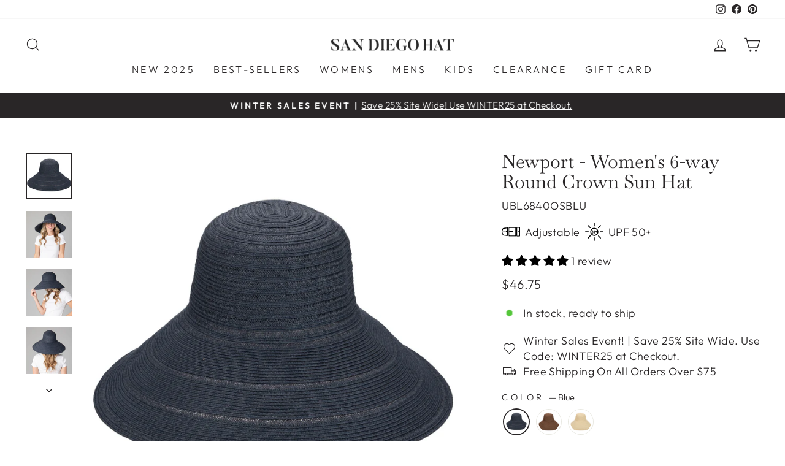

--- FILE ---
content_type: text/html; charset=utf-8
request_url: https://www.sandiegohat.com/collections/sun-brim-womens/products/newport-womens-6-way-round-crown-sun-hat-ubl6840
body_size: 83539
content:















<!doctype html>
<html class="no-js" lang="en" dir="ltr">
<head>



<!-- Google Tag Manager -->
<script>(function(w,d,s,l,i){w[l]=w[l]||[];w[l].push({'gtm.start':
new Date().getTime(),event:'gtm.js'});var f=d.getElementsByTagName(s)[0],
j=d.createElement(s),dl=l!='dataLayer'?'&l='+l:'';j.async=true;j.src=
'https://www.googletagmanager.com/gtm.js?id='+i+dl;f.parentNode.insertBefore(j,f);
})(window,document,'script','dataLayer','GTM-M2VM4LQJ');</script>
<!-- End Google Tag Manager -->
  

  
  <meta charset="utf-8">
  <meta http-equiv="X-UA-Compatible" content="IE=edge,chrome=1">
  <meta name="viewport" content="width=device-width,initial-scale=1">
  <meta name="theme-color" content="#292627">
  <link rel="canonical" href="https://www.sandiegohat.com/products/newport-womens-6-way-round-crown-sun-hat-ubl6840">
  <link rel="preconnect" href="https://cdn.shopify.com" crossorigin>
  <link rel="preconnect" href="https://fonts.shopifycdn.com" crossorigin>
  <link rel="dns-prefetch" href="https://productreviews.shopifycdn.com">
  <link rel="dns-prefetch" href="https://ajax.googleapis.com">
  <link rel="dns-prefetch" href="https://maps.googleapis.com">
  <link rel="dns-prefetch" href="https://maps.gstatic.com"><title>Newport - Women&#39;s 6-way Round Crown Sun Hat
&ndash; San Diego Hat Company
</title>
<meta name="description" content="Look stylish and stay protected from the sun with Newport&#39;s 6-way Round Crown Sun Hat. This fashionable hat is composed of 75% paper and 25% polyester, protecting you with a UPF 50+ rating. The adjustable brim is 6.25&quot; wide and the hat is 57cm in size. Choose from three colors: brown, natural, and blue. Worthy of any o"><meta property="og:site_name" content="San Diego Hat Company">
  <meta property="og:url" content="https://www.sandiegohat.com/products/newport-womens-6-way-round-crown-sun-hat-ubl6840">
  <meta property="og:title" content="Newport -  Women&#39;s 6-way Round Crown Sun Hat">
  <meta property="og:type" content="product">
  <meta property="og:description" content="Look stylish and stay protected from the sun with Newport&#39;s 6-way Round Crown Sun Hat. This fashionable hat is composed of 75% paper and 25% polyester, protecting you with a UPF 50+ rating. The adjustable brim is 6.25&quot; wide and the hat is 57cm in size. Choose from three colors: brown, natural, and blue. Worthy of any o"><meta property="og:image" content="http://www.sandiegohat.com/cdn/shop/products/UBL6840OSBLU-6-way-sun-hat-front.jpg?v=1703036331">
    <meta property="og:image:secure_url" content="https://www.sandiegohat.com/cdn/shop/products/UBL6840OSBLU-6-way-sun-hat-front.jpg?v=1703036331">
    <meta property="og:image:width" content="2000">
    <meta property="og:image:height" content="2000"><meta name="twitter:site" content="@">
  <meta name="twitter:card" content="summary_large_image">
  <meta name="twitter:title" content="Newport -  Women's 6-way Round Crown Sun Hat">
  <meta name="twitter:description" content="Look stylish and stay protected from the sun with Newport&#39;s 6-way Round Crown Sun Hat. This fashionable hat is composed of 75% paper and 25% polyester, protecting you with a UPF 50+ rating. The adjustable brim is 6.25&quot; wide and the hat is 57cm in size. Choose from three colors: brown, natural, and blue. Worthy of any o">
<style data-shopify>@font-face {
  font-family: Baskervville;
  font-weight: 400;
  font-style: normal;
  font-display: swap;
  src: url("//www.sandiegohat.com/cdn/fonts/baskervville/baskervville_n4.6b0d1f33845dccb0601e970c218adacec89de866.woff2") format("woff2"),
       url("//www.sandiegohat.com/cdn/fonts/baskervville/baskervville_n4.2ed594e690e8075ab08aa6b2c3b34b3a5b91366a.woff") format("woff");
}

  @font-face {
  font-family: Outfit;
  font-weight: 300;
  font-style: normal;
  font-display: swap;
  src: url("//www.sandiegohat.com/cdn/fonts/outfit/outfit_n3.8c97ae4c4fac7c2ea467a6dc784857f4de7e0e37.woff2") format("woff2"),
       url("//www.sandiegohat.com/cdn/fonts/outfit/outfit_n3.b50a189ccde91f9bceee88f207c18c09f0b62a7b.woff") format("woff");
}


  @font-face {
  font-family: Outfit;
  font-weight: 600;
  font-style: normal;
  font-display: swap;
  src: url("//www.sandiegohat.com/cdn/fonts/outfit/outfit_n6.dfcbaa80187851df2e8384061616a8eaa1702fdc.woff2") format("woff2"),
       url("//www.sandiegohat.com/cdn/fonts/outfit/outfit_n6.88384e9fc3e36038624caccb938f24ea8008a91d.woff") format("woff");
}

  
  
</style><link href="//www.sandiegohat.com/cdn/shop/t/364/assets/theme.css?v=129103079699713692741768712007" rel="stylesheet" type="text/css" media="all" />
  <link href="//www.sandiegohat.com/cdn/shop/t/364/assets/custom.css?v=163885586761541019221768711570" rel="stylesheet" type="text/css" media="all" />
  <link href="//www.sandiegohat.com/cdn/shop/t/364/assets/boost-pfs-custom.css?v=169894094566473451781768711570" rel="stylesheet" type="text/css" media="all" />
<style data-shopify>:root {
    --typeHeaderPrimary: Baskervville;
    --typeHeaderFallback: serif;
    --typeHeaderSize: 36px;
    --typeHeaderWeight: 400;
    --typeHeaderLineHeight: 1.1;
    --typeHeaderSpacing: 0.0em;

    --typeBasePrimary:Outfit;
    --typeBaseFallback:sans-serif;
    --typeBaseSize: 18px;
    --typeBaseWeight: 300;
    --typeBaseSpacing: 0.025em;
    --typeBaseLineHeight: 1.4;

    --typeCollectionTitle: 20px;

    --iconWeight: 3px;
    --iconLinecaps: miter;

    
      --buttonRadius: 3px;
    

    --colorGridOverlayOpacity: 0.1;
  }

  .placeholder-content {
    background-image: linear-gradient(100deg, #ffffff 40%, #f7f7f7 63%, #ffffff 79%);
  }</style><script>
    document.documentElement.className = document.documentElement.className.replace('no-js', 'js');

    window.theme = window.theme || {};
    theme.routes = {
      home: "/",
      cart: "/cart.js",
      cartPage: "/cart",
      cartAdd: "/cart/add.js",
      cartChange: "/cart/change.js",
      search: "/search"
    };
    theme.strings = {
      soldOut: "Sold Out",
      unavailable: "Unavailable",
      inStockLabel: "In stock, ready to ship",
      oneStockLabel: "Low stock - [count] item left",
      otherStockLabel: "Low stock - [count] items left",
      willNotShipUntil: "Ready to ship [date]",
      willBeInStockAfter: "Back in stock [date]",
      waitingForStock: "Inventory on the way",
      savePrice: "Save [saved_amount]",
      cartEmpty: "Your cart is currently empty.",
      cartTermsConfirmation: "You must agree with the terms and conditions of sales to check out",
      searchCollections: "Collections:",
      searchPages: "Pages:",
      searchArticles: "Articles:",
      productFrom: "from ",
    };
    theme.settings = {
      cartType: "page",
      isCustomerTemplate: false,
      moneyFormat: "${{amount}}",
      saveType: "dollar",
      productImageSize: "square",
      productImageCover: false,
      predictiveSearch: true,
      predictiveSearchType: "product,article,page,collection",
      predictiveSearchVendor: false,
      predictiveSearchPrice: false,
      quickView: true,
      themeName: 'Impulse',
      themeVersion: "7.1.0"
    };
  </script>

  

  <script>window.performance && window.performance.mark && window.performance.mark('shopify.content_for_header.start');</script><meta name="google-site-verification" content="1BYSmaM6XPz90RqzAZRY_0MiXfcScbKlkQCRZTuBG7Q">
<meta id="shopify-digital-wallet" name="shopify-digital-wallet" content="/20322453/digital_wallets/dialog">
<meta name="shopify-checkout-api-token" content="deaaf494f6106876ee92ec46fe450c6a">
<meta id="in-context-paypal-metadata" data-shop-id="20322453" data-venmo-supported="true" data-environment="production" data-locale="en_US" data-paypal-v4="true" data-currency="USD">
<link rel="alternate" type="application/json+oembed" href="https://www.sandiegohat.com/products/newport-womens-6-way-round-crown-sun-hat-ubl6840.oembed">
<script async="async" src="/checkouts/internal/preloads.js?locale=en-US"></script>
<link rel="preconnect" href="https://shop.app" crossorigin="anonymous">
<script async="async" src="https://shop.app/checkouts/internal/preloads.js?locale=en-US&shop_id=20322453" crossorigin="anonymous"></script>
<script id="apple-pay-shop-capabilities" type="application/json">{"shopId":20322453,"countryCode":"US","currencyCode":"USD","merchantCapabilities":["supports3DS"],"merchantId":"gid:\/\/shopify\/Shop\/20322453","merchantName":"San Diego Hat Company","requiredBillingContactFields":["postalAddress","email","phone"],"requiredShippingContactFields":["postalAddress","email","phone"],"shippingType":"shipping","supportedNetworks":["visa","masterCard","amex","discover","elo","jcb"],"total":{"type":"pending","label":"San Diego Hat Company","amount":"1.00"},"shopifyPaymentsEnabled":true,"supportsSubscriptions":true}</script>
<script id="shopify-features" type="application/json">{"accessToken":"deaaf494f6106876ee92ec46fe450c6a","betas":["rich-media-storefront-analytics"],"domain":"www.sandiegohat.com","predictiveSearch":true,"shopId":20322453,"locale":"en"}</script>
<script>var Shopify = Shopify || {};
Shopify.shop = "sandiegohat.myshopify.com";
Shopify.locale = "en";
Shopify.currency = {"active":"USD","rate":"1.0"};
Shopify.country = "US";
Shopify.theme = {"name":"Winter Sales Event - FW25 Main - ADA","id":143082848426,"schema_name":"Impulse","schema_version":"7.1.0","theme_store_id":857,"role":"main"};
Shopify.theme.handle = "null";
Shopify.theme.style = {"id":null,"handle":null};
Shopify.cdnHost = "www.sandiegohat.com/cdn";
Shopify.routes = Shopify.routes || {};
Shopify.routes.root = "/";</script>
<script type="module">!function(o){(o.Shopify=o.Shopify||{}).modules=!0}(window);</script>
<script>!function(o){function n(){var o=[];function n(){o.push(Array.prototype.slice.apply(arguments))}return n.q=o,n}var t=o.Shopify=o.Shopify||{};t.loadFeatures=n(),t.autoloadFeatures=n()}(window);</script>
<script>
  window.ShopifyPay = window.ShopifyPay || {};
  window.ShopifyPay.apiHost = "shop.app\/pay";
  window.ShopifyPay.redirectState = null;
</script>
<script id="shop-js-analytics" type="application/json">{"pageType":"product"}</script>
<script defer="defer" async type="module" src="//www.sandiegohat.com/cdn/shopifycloud/shop-js/modules/v2/client.init-shop-cart-sync_BdyHc3Nr.en.esm.js"></script>
<script defer="defer" async type="module" src="//www.sandiegohat.com/cdn/shopifycloud/shop-js/modules/v2/chunk.common_Daul8nwZ.esm.js"></script>
<script type="module">
  await import("//www.sandiegohat.com/cdn/shopifycloud/shop-js/modules/v2/client.init-shop-cart-sync_BdyHc3Nr.en.esm.js");
await import("//www.sandiegohat.com/cdn/shopifycloud/shop-js/modules/v2/chunk.common_Daul8nwZ.esm.js");

  window.Shopify.SignInWithShop?.initShopCartSync?.({"fedCMEnabled":true,"windoidEnabled":true});

</script>
<script defer="defer" async type="module" src="//www.sandiegohat.com/cdn/shopifycloud/shop-js/modules/v2/client.payment-terms_MV4M3zvL.en.esm.js"></script>
<script defer="defer" async type="module" src="//www.sandiegohat.com/cdn/shopifycloud/shop-js/modules/v2/chunk.common_Daul8nwZ.esm.js"></script>
<script defer="defer" async type="module" src="//www.sandiegohat.com/cdn/shopifycloud/shop-js/modules/v2/chunk.modal_CQq8HTM6.esm.js"></script>
<script type="module">
  await import("//www.sandiegohat.com/cdn/shopifycloud/shop-js/modules/v2/client.payment-terms_MV4M3zvL.en.esm.js");
await import("//www.sandiegohat.com/cdn/shopifycloud/shop-js/modules/v2/chunk.common_Daul8nwZ.esm.js");
await import("//www.sandiegohat.com/cdn/shopifycloud/shop-js/modules/v2/chunk.modal_CQq8HTM6.esm.js");

  
</script>
<script>
  window.Shopify = window.Shopify || {};
  if (!window.Shopify.featureAssets) window.Shopify.featureAssets = {};
  window.Shopify.featureAssets['shop-js'] = {"shop-cart-sync":["modules/v2/client.shop-cart-sync_QYOiDySF.en.esm.js","modules/v2/chunk.common_Daul8nwZ.esm.js"],"init-fed-cm":["modules/v2/client.init-fed-cm_DchLp9rc.en.esm.js","modules/v2/chunk.common_Daul8nwZ.esm.js"],"shop-button":["modules/v2/client.shop-button_OV7bAJc5.en.esm.js","modules/v2/chunk.common_Daul8nwZ.esm.js"],"init-windoid":["modules/v2/client.init-windoid_DwxFKQ8e.en.esm.js","modules/v2/chunk.common_Daul8nwZ.esm.js"],"shop-cash-offers":["modules/v2/client.shop-cash-offers_DWtL6Bq3.en.esm.js","modules/v2/chunk.common_Daul8nwZ.esm.js","modules/v2/chunk.modal_CQq8HTM6.esm.js"],"shop-toast-manager":["modules/v2/client.shop-toast-manager_CX9r1SjA.en.esm.js","modules/v2/chunk.common_Daul8nwZ.esm.js"],"init-shop-email-lookup-coordinator":["modules/v2/client.init-shop-email-lookup-coordinator_UhKnw74l.en.esm.js","modules/v2/chunk.common_Daul8nwZ.esm.js"],"pay-button":["modules/v2/client.pay-button_DzxNnLDY.en.esm.js","modules/v2/chunk.common_Daul8nwZ.esm.js"],"avatar":["modules/v2/client.avatar_BTnouDA3.en.esm.js"],"init-shop-cart-sync":["modules/v2/client.init-shop-cart-sync_BdyHc3Nr.en.esm.js","modules/v2/chunk.common_Daul8nwZ.esm.js"],"shop-login-button":["modules/v2/client.shop-login-button_D8B466_1.en.esm.js","modules/v2/chunk.common_Daul8nwZ.esm.js","modules/v2/chunk.modal_CQq8HTM6.esm.js"],"init-customer-accounts-sign-up":["modules/v2/client.init-customer-accounts-sign-up_C8fpPm4i.en.esm.js","modules/v2/client.shop-login-button_D8B466_1.en.esm.js","modules/v2/chunk.common_Daul8nwZ.esm.js","modules/v2/chunk.modal_CQq8HTM6.esm.js"],"init-shop-for-new-customer-accounts":["modules/v2/client.init-shop-for-new-customer-accounts_CVTO0Ztu.en.esm.js","modules/v2/client.shop-login-button_D8B466_1.en.esm.js","modules/v2/chunk.common_Daul8nwZ.esm.js","modules/v2/chunk.modal_CQq8HTM6.esm.js"],"init-customer-accounts":["modules/v2/client.init-customer-accounts_dRgKMfrE.en.esm.js","modules/v2/client.shop-login-button_D8B466_1.en.esm.js","modules/v2/chunk.common_Daul8nwZ.esm.js","modules/v2/chunk.modal_CQq8HTM6.esm.js"],"shop-follow-button":["modules/v2/client.shop-follow-button_CkZpjEct.en.esm.js","modules/v2/chunk.common_Daul8nwZ.esm.js","modules/v2/chunk.modal_CQq8HTM6.esm.js"],"lead-capture":["modules/v2/client.lead-capture_BntHBhfp.en.esm.js","modules/v2/chunk.common_Daul8nwZ.esm.js","modules/v2/chunk.modal_CQq8HTM6.esm.js"],"checkout-modal":["modules/v2/client.checkout-modal_CfxcYbTm.en.esm.js","modules/v2/chunk.common_Daul8nwZ.esm.js","modules/v2/chunk.modal_CQq8HTM6.esm.js"],"shop-login":["modules/v2/client.shop-login_Da4GZ2H6.en.esm.js","modules/v2/chunk.common_Daul8nwZ.esm.js","modules/v2/chunk.modal_CQq8HTM6.esm.js"],"payment-terms":["modules/v2/client.payment-terms_MV4M3zvL.en.esm.js","modules/v2/chunk.common_Daul8nwZ.esm.js","modules/v2/chunk.modal_CQq8HTM6.esm.js"]};
</script>
<script>(function() {
  var isLoaded = false;
  function asyncLoad() {
    if (isLoaded) return;
    isLoaded = true;
    var urls = ["https:\/\/na.shgcdn3.com\/collector.js?shop=sandiegohat.myshopify.com","\/\/social-login.oxiapps.com\/api\/init?vt=928348\u0026shop=sandiegohat.myshopify.com","https:\/\/cdn.attn.tv\/sandiegohat\/dtag.js?shop=sandiegohat.myshopify.com","https:\/\/str.rise-ai.com\/?shop=sandiegohat.myshopify.com","https:\/\/strn.rise-ai.com\/?shop=sandiegohat.myshopify.com","https:\/\/config.gorgias.chat\/bundle-loader\/01GYCBR7TV23PRMADXTKX6QV9A?source=shopify1click\u0026shop=sandiegohat.myshopify.com","https:\/\/id-shop.govx.com\/app\/sandiegohat.myshopify.com\/govx.js?shop=sandiegohat.myshopify.com","https:\/\/static.shareasale.com\/json\/shopify\/shareasale-tracking.js?sasmid=115646\u0026ssmtid=19038\u0026shop=sandiegohat.myshopify.com","https:\/\/cdn.9gtb.com\/loader.js?g_cvt_id=cc1e71bd-972f-414f-9bb5-9c7451655a11\u0026shop=sandiegohat.myshopify.com","https:\/\/cdn.pushowl.com\/latest\/sdks\/pushowl-shopify.js?subdomain=sandiegohat\u0026environment=production\u0026guid=6b6b086a-a088-4779-97b1-1f347399d960\u0026shop=sandiegohat.myshopify.com","https:\/\/s3.eu-west-1.amazonaws.com\/production-klarna-il-shopify-osm\/d3bc5d6366701989e2db5a93793900883f2d31a6\/sandiegohat.myshopify.com-1768723503370.js?shop=sandiegohat.myshopify.com"];
    for (var i = 0; i < urls.length; i++) {
      var s = document.createElement('script');
      s.type = 'text/javascript';
      s.async = true;
      s.src = urls[i];
      var x = document.getElementsByTagName('script')[0];
      x.parentNode.insertBefore(s, x);
    }
  };
  if(window.attachEvent) {
    window.attachEvent('onload', asyncLoad);
  } else {
    window.addEventListener('load', asyncLoad, false);
  }
})();</script>
<script id="__st">var __st={"a":20322453,"offset":-28800,"reqid":"af565853-ed43-4996-98c5-b6dfc0d2e6a6-1769001673","pageurl":"www.sandiegohat.com\/collections\/sun-brim-womens\/products\/newport-womens-6-way-round-crown-sun-hat-ubl6840","u":"25b8a0d182b0","p":"product","rtyp":"product","rid":7909393236138};</script>
<script>window.ShopifyPaypalV4VisibilityTracking = true;</script>
<script id="captcha-bootstrap">!function(){'use strict';const t='contact',e='account',n='new_comment',o=[[t,t],['blogs',n],['comments',n],[t,'customer']],c=[[e,'customer_login'],[e,'guest_login'],[e,'recover_customer_password'],[e,'create_customer']],r=t=>t.map((([t,e])=>`form[action*='/${t}']:not([data-nocaptcha='true']) input[name='form_type'][value='${e}']`)).join(','),a=t=>()=>t?[...document.querySelectorAll(t)].map((t=>t.form)):[];function s(){const t=[...o],e=r(t);return a(e)}const i='password',u='form_key',d=['recaptcha-v3-token','g-recaptcha-response','h-captcha-response',i],f=()=>{try{return window.sessionStorage}catch{return}},m='__shopify_v',_=t=>t.elements[u];function p(t,e,n=!1){try{const o=window.sessionStorage,c=JSON.parse(o.getItem(e)),{data:r}=function(t){const{data:e,action:n}=t;return t[m]||n?{data:e,action:n}:{data:t,action:n}}(c);for(const[e,n]of Object.entries(r))t.elements[e]&&(t.elements[e].value=n);n&&o.removeItem(e)}catch(o){console.error('form repopulation failed',{error:o})}}const l='form_type',E='cptcha';function T(t){t.dataset[E]=!0}const w=window,h=w.document,L='Shopify',v='ce_forms',y='captcha';let A=!1;((t,e)=>{const n=(g='f06e6c50-85a8-45c8-87d0-21a2b65856fe',I='https://cdn.shopify.com/shopifycloud/storefront-forms-hcaptcha/ce_storefront_forms_captcha_hcaptcha.v1.5.2.iife.js',D={infoText:'Protected by hCaptcha',privacyText:'Privacy',termsText:'Terms'},(t,e,n)=>{const o=w[L][v],c=o.bindForm;if(c)return c(t,g,e,D).then(n);var r;o.q.push([[t,g,e,D],n]),r=I,A||(h.body.append(Object.assign(h.createElement('script'),{id:'captcha-provider',async:!0,src:r})),A=!0)});var g,I,D;w[L]=w[L]||{},w[L][v]=w[L][v]||{},w[L][v].q=[],w[L][y]=w[L][y]||{},w[L][y].protect=function(t,e){n(t,void 0,e),T(t)},Object.freeze(w[L][y]),function(t,e,n,w,h,L){const[v,y,A,g]=function(t,e,n){const i=e?o:[],u=t?c:[],d=[...i,...u],f=r(d),m=r(i),_=r(d.filter((([t,e])=>n.includes(e))));return[a(f),a(m),a(_),s()]}(w,h,L),I=t=>{const e=t.target;return e instanceof HTMLFormElement?e:e&&e.form},D=t=>v().includes(t);t.addEventListener('submit',(t=>{const e=I(t);if(!e)return;const n=D(e)&&!e.dataset.hcaptchaBound&&!e.dataset.recaptchaBound,o=_(e),c=g().includes(e)&&(!o||!o.value);(n||c)&&t.preventDefault(),c&&!n&&(function(t){try{if(!f())return;!function(t){const e=f();if(!e)return;const n=_(t);if(!n)return;const o=n.value;o&&e.removeItem(o)}(t);const e=Array.from(Array(32),(()=>Math.random().toString(36)[2])).join('');!function(t,e){_(t)||t.append(Object.assign(document.createElement('input'),{type:'hidden',name:u})),t.elements[u].value=e}(t,e),function(t,e){const n=f();if(!n)return;const o=[...t.querySelectorAll(`input[type='${i}']`)].map((({name:t})=>t)),c=[...d,...o],r={};for(const[a,s]of new FormData(t).entries())c.includes(a)||(r[a]=s);n.setItem(e,JSON.stringify({[m]:1,action:t.action,data:r}))}(t,e)}catch(e){console.error('failed to persist form',e)}}(e),e.submit())}));const S=(t,e)=>{t&&!t.dataset[E]&&(n(t,e.some((e=>e===t))),T(t))};for(const o of['focusin','change'])t.addEventListener(o,(t=>{const e=I(t);D(e)&&S(e,y())}));const B=e.get('form_key'),M=e.get(l),P=B&&M;t.addEventListener('DOMContentLoaded',(()=>{const t=y();if(P)for(const e of t)e.elements[l].value===M&&p(e,B);[...new Set([...A(),...v().filter((t=>'true'===t.dataset.shopifyCaptcha))])].forEach((e=>S(e,t)))}))}(h,new URLSearchParams(w.location.search),n,t,e,['guest_login'])})(!0,!0)}();</script>
<script integrity="sha256-4kQ18oKyAcykRKYeNunJcIwy7WH5gtpwJnB7kiuLZ1E=" data-source-attribution="shopify.loadfeatures" defer="defer" src="//www.sandiegohat.com/cdn/shopifycloud/storefront/assets/storefront/load_feature-a0a9edcb.js" crossorigin="anonymous"></script>
<script crossorigin="anonymous" defer="defer" src="//www.sandiegohat.com/cdn/shopifycloud/storefront/assets/shopify_pay/storefront-65b4c6d7.js?v=20250812"></script>
<script data-source-attribution="shopify.dynamic_checkout.dynamic.init">var Shopify=Shopify||{};Shopify.PaymentButton=Shopify.PaymentButton||{isStorefrontPortableWallets:!0,init:function(){window.Shopify.PaymentButton.init=function(){};var t=document.createElement("script");t.src="https://www.sandiegohat.com/cdn/shopifycloud/portable-wallets/latest/portable-wallets.en.js",t.type="module",document.head.appendChild(t)}};
</script>
<script data-source-attribution="shopify.dynamic_checkout.buyer_consent">
  function portableWalletsHideBuyerConsent(e){var t=document.getElementById("shopify-buyer-consent"),n=document.getElementById("shopify-subscription-policy-button");t&&n&&(t.classList.add("hidden"),t.setAttribute("aria-hidden","true"),n.removeEventListener("click",e))}function portableWalletsShowBuyerConsent(e){var t=document.getElementById("shopify-buyer-consent"),n=document.getElementById("shopify-subscription-policy-button");t&&n&&(t.classList.remove("hidden"),t.removeAttribute("aria-hidden"),n.addEventListener("click",e))}window.Shopify?.PaymentButton&&(window.Shopify.PaymentButton.hideBuyerConsent=portableWalletsHideBuyerConsent,window.Shopify.PaymentButton.showBuyerConsent=portableWalletsShowBuyerConsent);
</script>
<script>
  function portableWalletsCleanup(e){e&&e.src&&console.error("Failed to load portable wallets script "+e.src);var t=document.querySelectorAll("shopify-accelerated-checkout .shopify-payment-button__skeleton, shopify-accelerated-checkout-cart .wallet-cart-button__skeleton"),e=document.getElementById("shopify-buyer-consent");for(let e=0;e<t.length;e++)t[e].remove();e&&e.remove()}function portableWalletsNotLoadedAsModule(e){e instanceof ErrorEvent&&"string"==typeof e.message&&e.message.includes("import.meta")&&"string"==typeof e.filename&&e.filename.includes("portable-wallets")&&(window.removeEventListener("error",portableWalletsNotLoadedAsModule),window.Shopify.PaymentButton.failedToLoad=e,"loading"===document.readyState?document.addEventListener("DOMContentLoaded",window.Shopify.PaymentButton.init):window.Shopify.PaymentButton.init())}window.addEventListener("error",portableWalletsNotLoadedAsModule);
</script>

<script type="module" src="https://www.sandiegohat.com/cdn/shopifycloud/portable-wallets/latest/portable-wallets.en.js" onError="portableWalletsCleanup(this)" crossorigin="anonymous"></script>
<script nomodule>
  document.addEventListener("DOMContentLoaded", portableWalletsCleanup);
</script>

<link id="shopify-accelerated-checkout-styles" rel="stylesheet" media="screen" href="https://www.sandiegohat.com/cdn/shopifycloud/portable-wallets/latest/accelerated-checkout-backwards-compat.css" crossorigin="anonymous">
<style id="shopify-accelerated-checkout-cart">
        #shopify-buyer-consent {
  margin-top: 1em;
  display: inline-block;
  width: 100%;
}

#shopify-buyer-consent.hidden {
  display: none;
}

#shopify-subscription-policy-button {
  background: none;
  border: none;
  padding: 0;
  text-decoration: underline;
  font-size: inherit;
  cursor: pointer;
}

#shopify-subscription-policy-button::before {
  box-shadow: none;
}

      </style>

<script>window.performance && window.performance.mark && window.performance.mark('shopify.content_for_header.end');</script>
  





  <script type="text/javascript">
    
      window.__shgMoneyFormat = window.__shgMoneyFormat || {"USD":{"currency":"USD","currency_symbol":"$","currency_symbol_location":"left","decimal_places":2,"decimal_separator":".","thousands_separator":","}};
    
    window.__shgCurrentCurrencyCode = window.__shgCurrentCurrencyCode || {
      currency: "USD",
      currency_symbol: "$",
      decimal_separator: ".",
      thousands_separator: ",",
      decimal_places: 2,
      currency_symbol_location: "left"
    };
  </script>



  <script src="//www.sandiegohat.com/cdn/shop/t/364/assets/latest-jquery.js?v=180363321634056464301768711570" type="text/javascript"></script>
  <script src="//www.sandiegohat.com/cdn/shop/t/364/assets/vendor-scripts-v11.js" defer="defer"></script><script src="//www.sandiegohat.com/cdn/shop/t/364/assets/theme.js?v=77377240725656402361768711570" defer="defer"></script>



 

 <!--begin-boost-pfs-filter-css-->
   <link rel="preload stylesheet" href="//www.sandiegohat.com/cdn/shop/t/364/assets/boost-pfs-instant-search.css?v=42056931375033175991768711570" as="style"><link href="//www.sandiegohat.com/cdn/shop/t/364/assets/boost-pfs-custom.css?v=169894094566473451781768711570" rel="stylesheet" type="text/css" media="all" />
<style data-id="boost-pfs-style">
    .boost-pfs-filter-option-title-text {}

   .boost-pfs-filter-tree-v .boost-pfs-filter-option-title-text:before {}
    .boost-pfs-filter-tree-v .boost-pfs-filter-option.boost-pfs-filter-option-collapsed .boost-pfs-filter-option-title-text:before {}
    .boost-pfs-filter-tree-h .boost-pfs-filter-option-title-heading:before {}

    .boost-pfs-filter-refine-by .boost-pfs-filter-option-title h3 {}

    .boost-pfs-filter-option-content .boost-pfs-filter-option-item-list .boost-pfs-filter-option-item button,
    .boost-pfs-filter-option-content .boost-pfs-filter-option-item-list .boost-pfs-filter-option-item .boost-pfs-filter-button,
    .boost-pfs-filter-option-range-amount input,
    .boost-pfs-filter-tree-v .boost-pfs-filter-refine-by .boost-pfs-filter-refine-by-items .refine-by-item,
    .boost-pfs-filter-refine-by-wrapper-v .boost-pfs-filter-refine-by .boost-pfs-filter-refine-by-items .refine-by-item,
    .boost-pfs-filter-refine-by .boost-pfs-filter-option-title,
    .boost-pfs-filter-refine-by .boost-pfs-filter-refine-by-items .refine-by-item>a,
    .boost-pfs-filter-refine-by>span,
    .boost-pfs-filter-clear,
    .boost-pfs-filter-clear-all{}
    .boost-pfs-filter-tree-h .boost-pfs-filter-pc .boost-pfs-filter-refine-by-items .refine-by-item .boost-pfs-filter-clear .refine-by-type,
    .boost-pfs-filter-refine-by-wrapper-h .boost-pfs-filter-pc .boost-pfs-filter-refine-by-items .refine-by-item .boost-pfs-filter-clear .refine-by-type {}

    .boost-pfs-filter-option-multi-level-collections .boost-pfs-filter-option-multi-level-list .boost-pfs-filter-option-item .boost-pfs-filter-button-arrow .boost-pfs-arrow:before,
    .boost-pfs-filter-option-multi-level-tag .boost-pfs-filter-option-multi-level-list .boost-pfs-filter-option-item .boost-pfs-filter-button-arrow .boost-pfs-arrow:before {}

    .boost-pfs-filter-refine-by-wrapper-v .boost-pfs-filter-refine-by .boost-pfs-filter-refine-by-items .refine-by-item .boost-pfs-filter-clear:after,
    .boost-pfs-filter-refine-by-wrapper-v .boost-pfs-filter-refine-by .boost-pfs-filter-refine-by-items .refine-by-item .boost-pfs-filter-clear:before,
    .boost-pfs-filter-tree-v .boost-pfs-filter-refine-by .boost-pfs-filter-refine-by-items .refine-by-item .boost-pfs-filter-clear:after,
    .boost-pfs-filter-tree-v .boost-pfs-filter-refine-by .boost-pfs-filter-refine-by-items .refine-by-item .boost-pfs-filter-clear:before,
    .boost-pfs-filter-refine-by-wrapper-h .boost-pfs-filter-pc .boost-pfs-filter-refine-by-items .refine-by-item .boost-pfs-filter-clear:after,
    .boost-pfs-filter-refine-by-wrapper-h .boost-pfs-filter-pc .boost-pfs-filter-refine-by-items .refine-by-item .boost-pfs-filter-clear:before,
    .boost-pfs-filter-tree-h .boost-pfs-filter-pc .boost-pfs-filter-refine-by-items .refine-by-item .boost-pfs-filter-clear:after,
    .boost-pfs-filter-tree-h .boost-pfs-filter-pc .boost-pfs-filter-refine-by-items .refine-by-item .boost-pfs-filter-clear:before {}
    .boost-pfs-filter-option-range-slider .noUi-value-horizontal {}

    .boost-pfs-filter-tree-mobile-button button,
    .boost-pfs-filter-top-sorting-mobile button {font-weight: 400 !important;text-transform: capitalize !important;}
    .boost-pfs-filter-top-sorting-mobile button>span:after {}
  </style>

 <!--end-boost-pfs-filter-css-->

 

  

<script type="text/javascript">
  
    window.SHG_CUSTOMER = null;
  
</script>








<script type="text/javascript">
    var AddShoppersWidgetOptions = { 'loadCss': false, 'pushResponse': false };
    (!function(){
        var t=document.createElement("script");
        t.type="text/javascript",
        t.async=!0,
        t.id="AddShoppers",
        t.src="https://shop.pe/widget/widget_async.js#5f63609b0ff4c32ce2e8484d",
        document.getElementsByTagName("head")[0].appendChild(t)
    }());
</script>
  

<script>
    
    
    
    
    var gsf_conversion_data = {page_type : 'product', event : 'view_item', data : {product_data : [{variant_id : 45316927291562, product_id : 7909393236138, name : "Newport -  Women&#39;s 6-way Round Crown Sun Hat", price : "46.75", currency : "USD", sku : "UBL6840OSBLU", brand : "SDHC", variant : "Blue", category : "SUN BRIM", quantity : "79" }], total_price : "46.75", shop_currency : "USD"}};
    
</script>
<!-- BEGIN app block: shopify://apps/judge-me-reviews/blocks/judgeme_core/61ccd3b1-a9f2-4160-9fe9-4fec8413e5d8 --><!-- Start of Judge.me Core -->






<link rel="dns-prefetch" href="https://cdnwidget.judge.me">
<link rel="dns-prefetch" href="https://cdn.judge.me">
<link rel="dns-prefetch" href="https://cdn1.judge.me">
<link rel="dns-prefetch" href="https://api.judge.me">

<script data-cfasync='false' class='jdgm-settings-script'>window.jdgmSettings={"pagination":5,"disable_web_reviews":false,"badge_no_review_text":"No reviews","badge_n_reviews_text":"{{ n }} review/reviews","badge_star_color":"#000000","hide_badge_preview_if_no_reviews":true,"badge_hide_text":false,"enforce_center_preview_badge":false,"widget_title":"Customer Reviews","widget_open_form_text":"Write a review","widget_close_form_text":"Cancel review","widget_refresh_page_text":"Refresh page","widget_summary_text":"Based on {{ number_of_reviews }} review/reviews","widget_no_review_text":"Be the first to write a review","widget_name_field_text":"Display name","widget_verified_name_field_text":"Verified Name (public)","widget_name_placeholder_text":"Display name","widget_required_field_error_text":"This field is required.","widget_email_field_text":"Email address","widget_verified_email_field_text":"Verified Email (private, can not be edited)","widget_email_placeholder_text":"Your email address","widget_email_field_error_text":"Please enter a valid email address.","widget_rating_field_text":"Rating","widget_review_title_field_text":"Review Title","widget_review_title_placeholder_text":"Give your review a title","widget_review_body_field_text":"Review content","widget_review_body_placeholder_text":"Start writing here...","widget_pictures_field_text":"Picture/Video (optional)","widget_submit_review_text":"Submit Review","widget_submit_verified_review_text":"Submit Verified Review","widget_submit_success_msg_with_auto_publish":"Thank you! Please refresh the page in a few moments to see your review. You can remove or edit your review by logging into \u003ca href='https://judge.me/login' target='_blank' rel='nofollow noopener'\u003eJudge.me\u003c/a\u003e","widget_submit_success_msg_no_auto_publish":"Thank you! Your review will be published as soon as it is approved by the shop admin. You can remove or edit your review by logging into \u003ca href='https://judge.me/login' target='_blank' rel='nofollow noopener'\u003eJudge.me\u003c/a\u003e","widget_show_default_reviews_out_of_total_text":"Showing {{ n_reviews_shown }} out of {{ n_reviews }} reviews.","widget_show_all_link_text":"Show all","widget_show_less_link_text":"Show less","widget_author_said_text":"{{ reviewer_name }} said:","widget_days_text":"{{ n }} days ago","widget_weeks_text":"{{ n }} week/weeks ago","widget_months_text":"{{ n }} month/months ago","widget_years_text":"{{ n }} year/years ago","widget_yesterday_text":"Yesterday","widget_today_text":"Today","widget_replied_text":"\u003e\u003e {{ shop_name }} replied:","widget_read_more_text":"Read more","widget_reviewer_name_as_initial":"all_initials","widget_rating_filter_color":"#498da6","widget_rating_filter_see_all_text":"See all reviews","widget_sorting_most_recent_text":"Most Recent","widget_sorting_highest_rating_text":"Highest Rating","widget_sorting_lowest_rating_text":"Lowest Rating","widget_sorting_with_pictures_text":"Only Pictures","widget_sorting_most_helpful_text":"Most Helpful","widget_open_question_form_text":"Ask a question","widget_reviews_subtab_text":"Reviews","widget_questions_subtab_text":"Questions","widget_question_label_text":"Question","widget_answer_label_text":"Answer","widget_question_placeholder_text":"Write your question here","widget_submit_question_text":"Submit Question","widget_question_submit_success_text":"Thank you for your question! We will notify you once it gets answered.","widget_star_color":"#000000","verified_badge_text":"Verified","verified_badge_bg_color":"#000000","verified_badge_text_color":"#ffffff","verified_badge_placement":"left-of-reviewer-name","widget_review_max_height":2,"widget_hide_border":false,"widget_social_share":true,"widget_thumb":true,"widget_review_location_show":true,"widget_location_format":"country_iso_code","all_reviews_include_out_of_store_products":true,"all_reviews_out_of_store_text":"(out of store)","all_reviews_pagination":100,"all_reviews_product_name_prefix_text":"about","enable_review_pictures":true,"enable_question_anwser":true,"widget_theme":"","review_date_format":"mm/dd/yyyy","default_sort_method":"pictures-first","widget_product_reviews_subtab_text":"Product Reviews","widget_shop_reviews_subtab_text":"Shop Reviews","widget_other_products_reviews_text":"Reviews for other products","widget_store_reviews_subtab_text":"Store reviews","widget_no_store_reviews_text":"This store hasn't received any reviews yet","widget_web_restriction_product_reviews_text":"This product hasn't received any reviews yet","widget_no_items_text":"No items found","widget_show_more_text":"Show more","widget_write_a_store_review_text":"Write a Store Review","widget_other_languages_heading":"Reviews in Other Languages","widget_translate_review_text":"Translate review to {{ language }}","widget_translating_review_text":"Translating...","widget_show_original_translation_text":"Show original ({{ language }})","widget_translate_review_failed_text":"Review couldn't be translated.","widget_translate_review_retry_text":"Retry","widget_translate_review_try_again_later_text":"Try again later","show_product_url_for_grouped_product":false,"widget_sorting_pictures_first_text":"Pictures First","show_pictures_on_all_rev_page_mobile":true,"show_pictures_on_all_rev_page_desktop":true,"floating_tab_hide_mobile_install_preference":false,"floating_tab_button_name":"★ Reviews","floating_tab_title":"Let customers speak for us","floating_tab_button_color":"","floating_tab_button_background_color":"","floating_tab_url":"","floating_tab_url_enabled":true,"floating_tab_tab_style":"text","all_reviews_text_badge_text":"Customers rate us {{ shop.metafields.judgeme.all_reviews_rating | round: 1 }}/5 based on {{ shop.metafields.judgeme.all_reviews_count }} reviews.","all_reviews_text_badge_text_branded_style":"{{ shop.metafields.judgeme.all_reviews_rating | round: 1 }} out of 5 stars based on {{ shop.metafields.judgeme.all_reviews_count }} reviews","is_all_reviews_text_badge_a_link":false,"show_stars_for_all_reviews_text_badge":false,"all_reviews_text_badge_url":"","all_reviews_text_style":"text","all_reviews_text_color_style":"judgeme_brand_color","all_reviews_text_color":"#108474","all_reviews_text_show_jm_brand":true,"featured_carousel_show_header":true,"featured_carousel_title":"Let our customers speak for us","testimonials_carousel_title":"Customers are saying","videos_carousel_title":"Real customer stories","cards_carousel_title":"Customers are saying","featured_carousel_count_text":"from {{ n }} reviews","featured_carousel_add_link_to_all_reviews_page":false,"featured_carousel_url":"","featured_carousel_show_images":false,"featured_carousel_autoslide_interval":5,"featured_carousel_arrows_on_the_sides":false,"featured_carousel_height":250,"featured_carousel_width":80,"featured_carousel_image_size":0,"featured_carousel_image_height":250,"featured_carousel_arrow_color":"#eeeeee","verified_count_badge_style":"vintage","verified_count_badge_orientation":"horizontal","verified_count_badge_color_style":"judgeme_brand_color","verified_count_badge_color":"#108474","is_verified_count_badge_a_link":false,"verified_count_badge_url":"","verified_count_badge_show_jm_brand":true,"widget_rating_preset_default":5,"widget_first_sub_tab":"product-reviews","widget_show_histogram":true,"widget_histogram_use_custom_color":true,"widget_pagination_use_custom_color":true,"widget_star_use_custom_color":true,"widget_verified_badge_use_custom_color":true,"widget_write_review_use_custom_color":false,"picture_reminder_submit_button":"Upload Pictures","enable_review_videos":true,"mute_video_by_default":false,"widget_sorting_videos_first_text":"Videos First","widget_review_pending_text":"Pending","featured_carousel_items_for_large_screen":4,"social_share_options_order":"Facebook,Twitter","remove_microdata_snippet":true,"disable_json_ld":false,"enable_json_ld_products":false,"preview_badge_show_question_text":false,"preview_badge_no_question_text":"No questions","preview_badge_n_question_text":"{{ number_of_questions }} question/questions","qa_badge_show_icon":true,"qa_badge_icon_color":"#000000","qa_badge_position":"same-row","remove_judgeme_branding":false,"widget_add_search_bar":false,"widget_search_bar_placeholder":"Search","widget_sorting_verified_only_text":"Verified only","featured_carousel_theme":"default","featured_carousel_show_rating":true,"featured_carousel_show_title":true,"featured_carousel_show_body":true,"featured_carousel_show_date":false,"featured_carousel_show_reviewer":true,"featured_carousel_show_product":false,"featured_carousel_header_background_color":"#108474","featured_carousel_header_text_color":"#ffffff","featured_carousel_name_product_separator":"reviewed","featured_carousel_full_star_background":"#108474","featured_carousel_empty_star_background":"#dadada","featured_carousel_vertical_theme_background":"#f9fafb","featured_carousel_verified_badge_enable":false,"featured_carousel_verified_badge_color":"#108474","featured_carousel_border_style":"round","featured_carousel_review_line_length_limit":3,"featured_carousel_more_reviews_button_text":"Read more reviews","featured_carousel_view_product_button_text":"View product","all_reviews_page_load_reviews_on":"scroll","all_reviews_page_load_more_text":"Load More Reviews","disable_fb_tab_reviews":false,"enable_ajax_cdn_cache":false,"widget_public_name_text":"displayed publicly like","default_reviewer_name":"John Smith","default_reviewer_name_has_non_latin":true,"widget_reviewer_anonymous":"Anonymous","medals_widget_title":"Judge.me Review Medals","medals_widget_background_color":"#f9fafb","medals_widget_position":"footer_all_pages","medals_widget_border_color":"#f9fafb","medals_widget_verified_text_position":"left","medals_widget_use_monochromatic_version":false,"medals_widget_elements_color":"#108474","show_reviewer_avatar":true,"widget_invalid_yt_video_url_error_text":"Not a YouTube video URL","widget_max_length_field_error_text":"Please enter no more than {0} characters.","widget_show_country_flag":false,"widget_show_collected_via_shop_app":true,"widget_verified_by_shop_badge_style":"light","widget_verified_by_shop_text":"Verified by Shop","widget_show_photo_gallery":false,"widget_load_with_code_splitting":true,"widget_ugc_install_preference":false,"widget_ugc_title":"Made by us, Shared by you","widget_ugc_subtitle":"Tag us to see your picture featured in our page","widget_ugc_arrows_color":"#ffffff","widget_ugc_primary_button_text":"Buy Now","widget_ugc_primary_button_background_color":"#108474","widget_ugc_primary_button_text_color":"#ffffff","widget_ugc_primary_button_border_width":"0","widget_ugc_primary_button_border_style":"none","widget_ugc_primary_button_border_color":"#108474","widget_ugc_primary_button_border_radius":"25","widget_ugc_secondary_button_text":"Load More","widget_ugc_secondary_button_background_color":"#ffffff","widget_ugc_secondary_button_text_color":"#108474","widget_ugc_secondary_button_border_width":"2","widget_ugc_secondary_button_border_style":"solid","widget_ugc_secondary_button_border_color":"#108474","widget_ugc_secondary_button_border_radius":"25","widget_ugc_reviews_button_text":"View Reviews","widget_ugc_reviews_button_background_color":"#ffffff","widget_ugc_reviews_button_text_color":"#108474","widget_ugc_reviews_button_border_width":"2","widget_ugc_reviews_button_border_style":"solid","widget_ugc_reviews_button_border_color":"#108474","widget_ugc_reviews_button_border_radius":"25","widget_ugc_reviews_button_link_to":"judgeme-reviews-page","widget_ugc_show_post_date":true,"widget_ugc_max_width":"800","widget_rating_metafield_value_type":true,"widget_primary_color":"#000000","widget_enable_secondary_color":false,"widget_secondary_color":"#edf5f5","widget_summary_average_rating_text":"{{ average_rating }} out of 5","widget_media_grid_title":"Customer photos \u0026 videos","widget_media_grid_see_more_text":"See more","widget_round_style":false,"widget_show_product_medals":true,"widget_verified_by_judgeme_text":"Verified by Judge.me","widget_show_store_medals":true,"widget_verified_by_judgeme_text_in_store_medals":"Verified by Judge.me","widget_media_field_exceed_quantity_message":"Sorry, we can only accept {{ max_media }} for one review.","widget_media_field_exceed_limit_message":"{{ file_name }} is too large, please select a {{ media_type }} less than {{ size_limit }}MB.","widget_review_submitted_text":"Review Submitted!","widget_question_submitted_text":"Question Submitted!","widget_close_form_text_question":"Cancel","widget_write_your_answer_here_text":"Write your answer here","widget_enabled_branded_link":true,"widget_show_collected_by_judgeme":true,"widget_reviewer_name_color":"","widget_write_review_text_color":"","widget_write_review_bg_color":"","widget_collected_by_judgeme_text":"collected by Judge.me","widget_pagination_type":"standard","widget_load_more_text":"Load More","widget_load_more_color":"#000000","widget_full_review_text":"Full Review","widget_read_more_reviews_text":"Read More Reviews","widget_read_questions_text":"Read Questions","widget_questions_and_answers_text":"Questions \u0026 Answers","widget_verified_by_text":"Verified by","widget_verified_text":"Verified","widget_number_of_reviews_text":"{{ number_of_reviews }} reviews","widget_back_button_text":"Back","widget_next_button_text":"Next","widget_custom_forms_filter_button":"Filters","custom_forms_style":"vertical","widget_show_review_information":false,"how_reviews_are_collected":"How reviews are collected?","widget_show_review_keywords":false,"widget_gdpr_statement":"How we use your data: We'll only contact you about the review you left, and only if necessary. By submitting your review, you agree to Judge.me's \u003ca href='https://judge.me/terms' target='_blank' rel='nofollow noopener'\u003eterms\u003c/a\u003e, \u003ca href='https://judge.me/privacy' target='_blank' rel='nofollow noopener'\u003eprivacy\u003c/a\u003e and \u003ca href='https://judge.me/content-policy' target='_blank' rel='nofollow noopener'\u003econtent\u003c/a\u003e policies.","widget_multilingual_sorting_enabled":false,"widget_translate_review_content_enabled":false,"widget_translate_review_content_method":"manual","popup_widget_review_selection":"automatically_with_pictures","popup_widget_round_border_style":true,"popup_widget_show_title":true,"popup_widget_show_body":true,"popup_widget_show_reviewer":false,"popup_widget_show_product":true,"popup_widget_show_pictures":true,"popup_widget_use_review_picture":true,"popup_widget_show_on_home_page":true,"popup_widget_show_on_product_page":true,"popup_widget_show_on_collection_page":true,"popup_widget_show_on_cart_page":true,"popup_widget_position":"bottom_left","popup_widget_first_review_delay":5,"popup_widget_duration":5,"popup_widget_interval":5,"popup_widget_review_count":5,"popup_widget_hide_on_mobile":true,"review_snippet_widget_round_border_style":true,"review_snippet_widget_card_color":"#FFFFFF","review_snippet_widget_slider_arrows_background_color":"#FFFFFF","review_snippet_widget_slider_arrows_color":"#000000","review_snippet_widget_star_color":"#108474","show_product_variant":false,"all_reviews_product_variant_label_text":"Variant: ","widget_show_verified_branding":false,"widget_ai_summary_title":"Customers say","widget_ai_summary_disclaimer":"AI-powered review summary based on recent customer reviews","widget_show_ai_summary":false,"widget_show_ai_summary_bg":false,"widget_show_review_title_input":true,"redirect_reviewers_invited_via_email":"review_widget","request_store_review_after_product_review":false,"request_review_other_products_in_order":false,"review_form_color_scheme":"default","review_form_corner_style":"square","review_form_star_color":{},"review_form_text_color":"#333333","review_form_background_color":"#ffffff","review_form_field_background_color":"#fafafa","review_form_button_color":{},"review_form_button_text_color":"#ffffff","review_form_modal_overlay_color":"#000000","review_content_screen_title_text":"How would you rate this product?","review_content_introduction_text":"We would love it if you would share a bit about your experience.","store_review_form_title_text":"How would you rate this store?","store_review_form_introduction_text":"We would love it if you would share a bit about your experience.","show_review_guidance_text":true,"one_star_review_guidance_text":"Poor","five_star_review_guidance_text":"Great","customer_information_screen_title_text":"About you","customer_information_introduction_text":"Please tell us more about you.","custom_questions_screen_title_text":"Your experience in more detail","custom_questions_introduction_text":"Here are a few questions to help us understand more about your experience.","review_submitted_screen_title_text":"Thanks for your review!","review_submitted_screen_thank_you_text":"We are processing it and it will appear on the store soon.","review_submitted_screen_email_verification_text":"Please confirm your email by clicking the link we just sent you. This helps us keep reviews authentic.","review_submitted_request_store_review_text":"Would you like to share your experience of shopping with us?","review_submitted_review_other_products_text":"Would you like to review these products?","store_review_screen_title_text":"Would you like to share your experience of shopping with us?","store_review_introduction_text":"We value your feedback and use it to improve. Please share any thoughts or suggestions you have.","reviewer_media_screen_title_picture_text":"Share a picture","reviewer_media_introduction_picture_text":"Upload a photo to support your review.","reviewer_media_screen_title_video_text":"Share a video","reviewer_media_introduction_video_text":"Upload a video to support your review.","reviewer_media_screen_title_picture_or_video_text":"Share a picture or video","reviewer_media_introduction_picture_or_video_text":"Upload a photo or video to support your review.","reviewer_media_youtube_url_text":"Paste your Youtube URL here","advanced_settings_next_step_button_text":"Next","advanced_settings_close_review_button_text":"Close","modal_write_review_flow":false,"write_review_flow_required_text":"Required","write_review_flow_privacy_message_text":"We respect your privacy.","write_review_flow_anonymous_text":"Post review as anonymous","write_review_flow_visibility_text":"This won't be visible to other customers.","write_review_flow_multiple_selection_help_text":"Select as many as you like","write_review_flow_single_selection_help_text":"Select one option","write_review_flow_required_field_error_text":"This field is required","write_review_flow_invalid_email_error_text":"Please enter a valid email address","write_review_flow_max_length_error_text":"Max. {{ max_length }} characters.","write_review_flow_media_upload_text":"\u003cb\u003eClick to upload\u003c/b\u003e or drag and drop","write_review_flow_gdpr_statement":"We'll only contact you about your review if necessary. By submitting your review, you agree to our \u003ca href='https://judge.me/terms' target='_blank' rel='nofollow noopener'\u003eterms and conditions\u003c/a\u003e and \u003ca href='https://judge.me/privacy' target='_blank' rel='nofollow noopener'\u003eprivacy policy\u003c/a\u003e.","rating_only_reviews_enabled":false,"show_negative_reviews_help_screen":false,"new_review_flow_help_screen_rating_threshold":3,"negative_review_resolution_screen_title_text":"Tell us more","negative_review_resolution_text":"Your experience matters to us. If there were issues with your purchase, we're here to help. Feel free to reach out to us, we'd love the opportunity to make things right.","negative_review_resolution_button_text":"Contact us","negative_review_resolution_proceed_with_review_text":"Leave a review","negative_review_resolution_subject":"Issue with purchase from {{ shop_name }}.{{ order_name }}","preview_badge_collection_page_install_status":false,"widget_review_custom_css":"","preview_badge_custom_css":"","preview_badge_stars_count":"5-stars","featured_carousel_custom_css":"","floating_tab_custom_css":"","all_reviews_widget_custom_css":"","medals_widget_custom_css":"","verified_badge_custom_css":"","all_reviews_text_custom_css":"","transparency_badges_collected_via_store_invite":false,"transparency_badges_from_another_provider":false,"transparency_badges_collected_from_store_visitor":false,"transparency_badges_collected_by_verified_review_provider":false,"transparency_badges_earned_reward":false,"transparency_badges_collected_via_store_invite_text":"Review collected via store invitation","transparency_badges_from_another_provider_text":"Review collected from another provider","transparency_badges_collected_from_store_visitor_text":"Review collected from a store visitor","transparency_badges_written_in_google_text":"Review written in Google","transparency_badges_written_in_etsy_text":"Review written in Etsy","transparency_badges_written_in_shop_app_text":"Review written in Shop App","transparency_badges_earned_reward_text":"Review earned a reward for future purchase","product_review_widget_per_page":10,"widget_store_review_label_text":"Review about the store","checkout_comment_extension_title_on_product_page":"Customer Comments","checkout_comment_extension_num_latest_comment_show":5,"checkout_comment_extension_format":"name_and_timestamp","checkout_comment_customer_name":"last_initial","checkout_comment_comment_notification":true,"preview_badge_collection_page_install_preference":false,"preview_badge_home_page_install_preference":true,"preview_badge_product_page_install_preference":false,"review_widget_install_preference":"above-related","review_carousel_install_preference":false,"floating_reviews_tab_install_preference":"none","verified_reviews_count_badge_install_preference":false,"all_reviews_text_install_preference":false,"review_widget_best_location":false,"judgeme_medals_install_preference":false,"review_widget_revamp_enabled":false,"review_widget_qna_enabled":false,"review_widget_header_theme":"minimal","review_widget_widget_title_enabled":true,"review_widget_header_text_size":"medium","review_widget_header_text_weight":"regular","review_widget_average_rating_style":"compact","review_widget_bar_chart_enabled":true,"review_widget_bar_chart_type":"numbers","review_widget_bar_chart_style":"standard","review_widget_expanded_media_gallery_enabled":false,"review_widget_reviews_section_theme":"standard","review_widget_image_style":"thumbnails","review_widget_review_image_ratio":"square","review_widget_stars_size":"medium","review_widget_verified_badge":"standard_text","review_widget_review_title_text_size":"medium","review_widget_review_text_size":"medium","review_widget_review_text_length":"medium","review_widget_number_of_columns_desktop":3,"review_widget_carousel_transition_speed":5,"review_widget_custom_questions_answers_display":"always","review_widget_button_text_color":"#FFFFFF","review_widget_text_color":"#000000","review_widget_lighter_text_color":"#7B7B7B","review_widget_corner_styling":"soft","review_widget_review_word_singular":"review","review_widget_review_word_plural":"reviews","review_widget_voting_label":"Helpful?","review_widget_shop_reply_label":"Reply from {{ shop_name }}:","review_widget_filters_title":"Filters","qna_widget_question_word_singular":"Question","qna_widget_question_word_plural":"Questions","qna_widget_answer_reply_label":"Answer from {{ answerer_name }}:","qna_content_screen_title_text":"Ask a question about this product","qna_widget_question_required_field_error_text":"Please enter your question.","qna_widget_flow_gdpr_statement":"We'll only contact you about your question if necessary. By submitting your question, you agree to our \u003ca href='https://judge.me/terms' target='_blank' rel='nofollow noopener'\u003eterms and conditions\u003c/a\u003e and \u003ca href='https://judge.me/privacy' target='_blank' rel='nofollow noopener'\u003eprivacy policy\u003c/a\u003e.","qna_widget_question_submitted_text":"Thanks for your question!","qna_widget_close_form_text_question":"Close","qna_widget_question_submit_success_text":"We’ll notify you by email when your question is answered.","all_reviews_widget_v2025_enabled":false,"all_reviews_widget_v2025_header_theme":"default","all_reviews_widget_v2025_widget_title_enabled":true,"all_reviews_widget_v2025_header_text_size":"medium","all_reviews_widget_v2025_header_text_weight":"regular","all_reviews_widget_v2025_average_rating_style":"compact","all_reviews_widget_v2025_bar_chart_enabled":true,"all_reviews_widget_v2025_bar_chart_type":"numbers","all_reviews_widget_v2025_bar_chart_style":"standard","all_reviews_widget_v2025_expanded_media_gallery_enabled":false,"all_reviews_widget_v2025_show_store_medals":true,"all_reviews_widget_v2025_show_photo_gallery":true,"all_reviews_widget_v2025_show_review_keywords":false,"all_reviews_widget_v2025_show_ai_summary":false,"all_reviews_widget_v2025_show_ai_summary_bg":false,"all_reviews_widget_v2025_add_search_bar":false,"all_reviews_widget_v2025_default_sort_method":"most-recent","all_reviews_widget_v2025_reviews_per_page":10,"all_reviews_widget_v2025_reviews_section_theme":"default","all_reviews_widget_v2025_image_style":"thumbnails","all_reviews_widget_v2025_review_image_ratio":"square","all_reviews_widget_v2025_stars_size":"medium","all_reviews_widget_v2025_verified_badge":"bold_badge","all_reviews_widget_v2025_review_title_text_size":"medium","all_reviews_widget_v2025_review_text_size":"medium","all_reviews_widget_v2025_review_text_length":"medium","all_reviews_widget_v2025_number_of_columns_desktop":3,"all_reviews_widget_v2025_carousel_transition_speed":5,"all_reviews_widget_v2025_custom_questions_answers_display":"always","all_reviews_widget_v2025_show_product_variant":false,"all_reviews_widget_v2025_show_reviewer_avatar":true,"all_reviews_widget_v2025_reviewer_name_as_initial":"","all_reviews_widget_v2025_review_location_show":false,"all_reviews_widget_v2025_location_format":"","all_reviews_widget_v2025_show_country_flag":false,"all_reviews_widget_v2025_verified_by_shop_badge_style":"light","all_reviews_widget_v2025_social_share":false,"all_reviews_widget_v2025_social_share_options_order":"Facebook,Twitter,LinkedIn,Pinterest","all_reviews_widget_v2025_pagination_type":"standard","all_reviews_widget_v2025_button_text_color":"#FFFFFF","all_reviews_widget_v2025_text_color":"#000000","all_reviews_widget_v2025_lighter_text_color":"#7B7B7B","all_reviews_widget_v2025_corner_styling":"soft","all_reviews_widget_v2025_title":"Customer reviews","all_reviews_widget_v2025_ai_summary_title":"Customers say about this store","all_reviews_widget_v2025_no_review_text":"Be the first to write a review","platform":"shopify","branding_url":"https://app.judge.me/reviews/stores/www.sandiegohat.com","branding_text":"Powered by Judge.me","locale":"en","reply_name":"San Diego Hat Company","widget_version":"3.0","footer":true,"autopublish":false,"review_dates":true,"enable_custom_form":false,"shop_use_review_site":true,"shop_locale":"en","enable_multi_locales_translations":false,"show_review_title_input":true,"review_verification_email_status":"always","can_be_branded":true,"reply_name_text":"#iloveSDHC Support"};</script> <style class='jdgm-settings-style'>.jdgm-xx{left:0}:root{--jdgm-primary-color: #000;--jdgm-secondary-color: rgba(0,0,0,0.1);--jdgm-star-color: #000;--jdgm-write-review-text-color: white;--jdgm-write-review-bg-color: #000000;--jdgm-paginate-color: #000000;--jdgm-border-radius: 0;--jdgm-reviewer-name-color: #000000}.jdgm-histogram__bar-content{background-color:#498da6}.jdgm-rev[data-verified-buyer=true] .jdgm-rev__icon.jdgm-rev__icon:after,.jdgm-rev__buyer-badge.jdgm-rev__buyer-badge{color:#ffffff;background-color:#000000}.jdgm-review-widget--small .jdgm-gallery.jdgm-gallery .jdgm-gallery__thumbnail-link:nth-child(8) .jdgm-gallery__thumbnail-wrapper.jdgm-gallery__thumbnail-wrapper:before{content:"See more"}@media only screen and (min-width: 768px){.jdgm-gallery.jdgm-gallery .jdgm-gallery__thumbnail-link:nth-child(8) .jdgm-gallery__thumbnail-wrapper.jdgm-gallery__thumbnail-wrapper:before{content:"See more"}}.jdgm-rev__thumb-btn{color:#000}.jdgm-rev__thumb-btn:hover{opacity:0.8}.jdgm-rev__thumb-btn:not([disabled]):hover,.jdgm-rev__thumb-btn:hover,.jdgm-rev__thumb-btn:active,.jdgm-rev__thumb-btn:visited{color:#000}.jdgm-preview-badge .jdgm-star.jdgm-star{color:#000000}.jdgm-prev-badge[data-average-rating='0.00']{display:none !important}.jdgm-author-fullname{display:none !important}.jdgm-author-last-initial{display:none !important}.jdgm-rev-widg__title{visibility:hidden}.jdgm-rev-widg__summary-text{visibility:hidden}.jdgm-prev-badge__text{visibility:hidden}.jdgm-rev__prod-link-prefix:before{content:'about'}.jdgm-rev__variant-label:before{content:'Variant: '}.jdgm-rev__out-of-store-text:before{content:'(out of store)'}.jdgm-preview-badge[data-template="product"]{display:none !important}.jdgm-preview-badge[data-template="collection"]{display:none !important}.jdgm-verified-count-badget[data-from-snippet="true"]{display:none !important}.jdgm-carousel-wrapper[data-from-snippet="true"]{display:none !important}.jdgm-all-reviews-text[data-from-snippet="true"]{display:none !important}.jdgm-medals-section[data-from-snippet="true"]{display:none !important}.jdgm-ugc-media-wrapper[data-from-snippet="true"]{display:none !important}.jdgm-rev__transparency-badge[data-badge-type="review_collected_via_store_invitation"]{display:none !important}.jdgm-rev__transparency-badge[data-badge-type="review_collected_from_another_provider"]{display:none !important}.jdgm-rev__transparency-badge[data-badge-type="review_collected_from_store_visitor"]{display:none !important}.jdgm-rev__transparency-badge[data-badge-type="review_written_in_etsy"]{display:none !important}.jdgm-rev__transparency-badge[data-badge-type="review_written_in_google_business"]{display:none !important}.jdgm-rev__transparency-badge[data-badge-type="review_written_in_shop_app"]{display:none !important}.jdgm-rev__transparency-badge[data-badge-type="review_earned_for_future_purchase"]{display:none !important}.jdgm-review-snippet-widget .jdgm-rev-snippet-widget__cards-container .jdgm-rev-snippet-card{border-radius:8px;background:#fff}.jdgm-review-snippet-widget .jdgm-rev-snippet-widget__cards-container .jdgm-rev-snippet-card__rev-rating .jdgm-star{color:#108474}.jdgm-review-snippet-widget .jdgm-rev-snippet-widget__prev-btn,.jdgm-review-snippet-widget .jdgm-rev-snippet-widget__next-btn{border-radius:50%;background:#fff}.jdgm-review-snippet-widget .jdgm-rev-snippet-widget__prev-btn>svg,.jdgm-review-snippet-widget .jdgm-rev-snippet-widget__next-btn>svg{fill:#000}.jdgm-full-rev-modal.rev-snippet-widget .jm-mfp-container .jm-mfp-content,.jdgm-full-rev-modal.rev-snippet-widget .jm-mfp-container .jdgm-full-rev__icon,.jdgm-full-rev-modal.rev-snippet-widget .jm-mfp-container .jdgm-full-rev__pic-img,.jdgm-full-rev-modal.rev-snippet-widget .jm-mfp-container .jdgm-full-rev__reply{border-radius:8px}.jdgm-full-rev-modal.rev-snippet-widget .jm-mfp-container .jdgm-full-rev[data-verified-buyer="true"] .jdgm-full-rev__icon::after{border-radius:8px}.jdgm-full-rev-modal.rev-snippet-widget .jm-mfp-container .jdgm-full-rev .jdgm-rev__buyer-badge{border-radius:calc( 8px / 2 )}.jdgm-full-rev-modal.rev-snippet-widget .jm-mfp-container .jdgm-full-rev .jdgm-full-rev__replier::before{content:'San Diego Hat Company'}.jdgm-full-rev-modal.rev-snippet-widget .jm-mfp-container .jdgm-full-rev .jdgm-full-rev__product-button{border-radius:calc( 8px * 6 )}
</style> <style class='jdgm-settings-style'></style>

  
  
  
  <style class='jdgm-miracle-styles'>
  @-webkit-keyframes jdgm-spin{0%{-webkit-transform:rotate(0deg);-ms-transform:rotate(0deg);transform:rotate(0deg)}100%{-webkit-transform:rotate(359deg);-ms-transform:rotate(359deg);transform:rotate(359deg)}}@keyframes jdgm-spin{0%{-webkit-transform:rotate(0deg);-ms-transform:rotate(0deg);transform:rotate(0deg)}100%{-webkit-transform:rotate(359deg);-ms-transform:rotate(359deg);transform:rotate(359deg)}}@font-face{font-family:'JudgemeStar';src:url("[data-uri]") format("woff");font-weight:normal;font-style:normal}.jdgm-star{font-family:'JudgemeStar';display:inline !important;text-decoration:none !important;padding:0 4px 0 0 !important;margin:0 !important;font-weight:bold;opacity:1;-webkit-font-smoothing:antialiased;-moz-osx-font-smoothing:grayscale}.jdgm-star:hover{opacity:1}.jdgm-star:last-of-type{padding:0 !important}.jdgm-star.jdgm--on:before{content:"\e000"}.jdgm-star.jdgm--off:before{content:"\e001"}.jdgm-star.jdgm--half:before{content:"\e002"}.jdgm-widget *{margin:0;line-height:1.4;-webkit-box-sizing:border-box;-moz-box-sizing:border-box;box-sizing:border-box;-webkit-overflow-scrolling:touch}.jdgm-hidden{display:none !important;visibility:hidden !important}.jdgm-temp-hidden{display:none}.jdgm-spinner{width:40px;height:40px;margin:auto;border-radius:50%;border-top:2px solid #eee;border-right:2px solid #eee;border-bottom:2px solid #eee;border-left:2px solid #ccc;-webkit-animation:jdgm-spin 0.8s infinite linear;animation:jdgm-spin 0.8s infinite linear}.jdgm-prev-badge{display:block !important}

</style>


  
  
   


<script data-cfasync='false' class='jdgm-script'>
!function(e){window.jdgm=window.jdgm||{},jdgm.CDN_HOST="https://cdnwidget.judge.me/",jdgm.CDN_HOST_ALT="https://cdn2.judge.me/cdn/widget_frontend/",jdgm.API_HOST="https://api.judge.me/",jdgm.CDN_BASE_URL="https://cdn.shopify.com/extensions/019bdc9e-9889-75cc-9a3d-a887384f20d4/judgeme-extensions-301/assets/",
jdgm.docReady=function(d){(e.attachEvent?"complete"===e.readyState:"loading"!==e.readyState)?
setTimeout(d,0):e.addEventListener("DOMContentLoaded",d)},jdgm.loadCSS=function(d,t,o,a){
!o&&jdgm.loadCSS.requestedUrls.indexOf(d)>=0||(jdgm.loadCSS.requestedUrls.push(d),
(a=e.createElement("link")).rel="stylesheet",a.class="jdgm-stylesheet",a.media="nope!",
a.href=d,a.onload=function(){this.media="all",t&&setTimeout(t)},e.body.appendChild(a))},
jdgm.loadCSS.requestedUrls=[],jdgm.loadJS=function(e,d){var t=new XMLHttpRequest;
t.onreadystatechange=function(){4===t.readyState&&(Function(t.response)(),d&&d(t.response))},
t.open("GET",e),t.onerror=function(){if(e.indexOf(jdgm.CDN_HOST)===0&&jdgm.CDN_HOST_ALT!==jdgm.CDN_HOST){var f=e.replace(jdgm.CDN_HOST,jdgm.CDN_HOST_ALT);jdgm.loadJS(f,d)}},t.send()},jdgm.docReady((function(){(window.jdgmLoadCSS||e.querySelectorAll(
".jdgm-widget, .jdgm-all-reviews-page").length>0)&&(jdgmSettings.widget_load_with_code_splitting?
parseFloat(jdgmSettings.widget_version)>=3?jdgm.loadCSS(jdgm.CDN_HOST+"widget_v3/base.css"):
jdgm.loadCSS(jdgm.CDN_HOST+"widget/base.css"):jdgm.loadCSS(jdgm.CDN_HOST+"shopify_v2.css"),
jdgm.loadJS(jdgm.CDN_HOST+"loa"+"der.js"))}))}(document);
</script>
<noscript><link rel="stylesheet" type="text/css" media="all" href="https://cdnwidget.judge.me/shopify_v2.css"></noscript>

<!-- BEGIN app snippet: theme_fix_tags --><script>
  (function() {
    var jdgmThemeFixes = null;
    if (!jdgmThemeFixes) return;
    var thisThemeFix = jdgmThemeFixes[Shopify.theme.id];
    if (!thisThemeFix) return;

    if (thisThemeFix.html) {
      document.addEventListener("DOMContentLoaded", function() {
        var htmlDiv = document.createElement('div');
        htmlDiv.classList.add('jdgm-theme-fix-html');
        htmlDiv.innerHTML = thisThemeFix.html;
        document.body.append(htmlDiv);
      });
    };

    if (thisThemeFix.css) {
      var styleTag = document.createElement('style');
      styleTag.classList.add('jdgm-theme-fix-style');
      styleTag.innerHTML = thisThemeFix.css;
      document.head.append(styleTag);
    };

    if (thisThemeFix.js) {
      var scriptTag = document.createElement('script');
      scriptTag.classList.add('jdgm-theme-fix-script');
      scriptTag.innerHTML = thisThemeFix.js;
      document.head.append(scriptTag);
    };
  })();
</script>
<!-- END app snippet -->
<!-- End of Judge.me Core -->



<!-- END app block --><!-- BEGIN app block: shopify://apps/klaviyo-email-marketing-sms/blocks/klaviyo-onsite-embed/2632fe16-c075-4321-a88b-50b567f42507 -->












  <script async src="https://static.klaviyo.com/onsite/js/KzRR5W/klaviyo.js?company_id=KzRR5W"></script>
  <script>!function(){if(!window.klaviyo){window._klOnsite=window._klOnsite||[];try{window.klaviyo=new Proxy({},{get:function(n,i){return"push"===i?function(){var n;(n=window._klOnsite).push.apply(n,arguments)}:function(){for(var n=arguments.length,o=new Array(n),w=0;w<n;w++)o[w]=arguments[w];var t="function"==typeof o[o.length-1]?o.pop():void 0,e=new Promise((function(n){window._klOnsite.push([i].concat(o,[function(i){t&&t(i),n(i)}]))}));return e}}})}catch(n){window.klaviyo=window.klaviyo||[],window.klaviyo.push=function(){var n;(n=window._klOnsite).push.apply(n,arguments)}}}}();</script>

  
    <script id="viewed_product">
      if (item == null) {
        var _learnq = _learnq || [];

        var MetafieldReviews = null
        var MetafieldYotpoRating = null
        var MetafieldYotpoCount = null
        var MetafieldLooxRating = null
        var MetafieldLooxCount = null
        var okendoProduct = null
        var okendoProductReviewCount = null
        var okendoProductReviewAverageValue = null
        try {
          // The following fields are used for Customer Hub recently viewed in order to add reviews.
          // This information is not part of __kla_viewed. Instead, it is part of __kla_viewed_reviewed_items
          MetafieldReviews = {"rating":{"scale_min":"1.0","scale_max":"5.0","value":"5.0"},"rating_count":1};
          MetafieldYotpoRating = null
          MetafieldYotpoCount = null
          MetafieldLooxRating = null
          MetafieldLooxCount = null

          okendoProduct = null
          // If the okendo metafield is not legacy, it will error, which then requires the new json formatted data
          if (okendoProduct && 'error' in okendoProduct) {
            okendoProduct = null
          }
          okendoProductReviewCount = okendoProduct ? okendoProduct.reviewCount : null
          okendoProductReviewAverageValue = okendoProduct ? okendoProduct.reviewAverageValue : null
        } catch (error) {
          console.error('Error in Klaviyo onsite reviews tracking:', error);
        }

        var item = {
          Name: "Newport -  Women's 6-way Round Crown Sun Hat",
          ProductID: 7909393236138,
          Categories: ["100 Women's All","40 or more for women","Adjustable- Womens","All Products","All Products New","BOGO-HATS","Boost All","Collections - Womens","Gifts Under 50","Gifts Under 75","Influencer Options","Mother's Day Gifts","Newest Products","Picnic Essentials","PROMOTION - UP TO 25OFF","Resort Collection","San diego Hat - Womens","San Diego Hat -Spring\/Summer Womens","San Diego Hat Company","Spring \/ Summer '24","Spring \/ Summer '24 - Sea Collection","Spring \/ Summer '24 - Women's","Spring\/Summer - Women","Sun Brim -Womens","UPF 50+ | 2024","UPF50 Sun Protection Hats","Women","Women's Fashion - SS19","Women's Fashion Collection - Spring \/ Summer '24","Women's Garden Hat","Women's Round Crown - Spring \/ Summer '24","Women's Summer Hats","Women's Sun Hats - Spring \/ Summer '24","Women's UPF 50 Sun Protection Hats"],
          ImageURL: "https://www.sandiegohat.com/cdn/shop/products/UBL6840OSBLU-6-way-sun-hat-front_grande.jpg?v=1703036331",
          URL: "https://www.sandiegohat.com/products/newport-womens-6-way-round-crown-sun-hat-ubl6840",
          Brand: "SDHC",
          Price: "$46.75",
          Value: "46.75",
          CompareAtPrice: "$0.00"
        };
        _learnq.push(['track', 'Viewed Product', item]);
        _learnq.push(['trackViewedItem', {
          Title: item.Name,
          ItemId: item.ProductID,
          Categories: item.Categories,
          ImageUrl: item.ImageURL,
          Url: item.URL,
          Metadata: {
            Brand: item.Brand,
            Price: item.Price,
            Value: item.Value,
            CompareAtPrice: item.CompareAtPrice
          },
          metafields:{
            reviews: MetafieldReviews,
            yotpo:{
              rating: MetafieldYotpoRating,
              count: MetafieldYotpoCount,
            },
            loox:{
              rating: MetafieldLooxRating,
              count: MetafieldLooxCount,
            },
            okendo: {
              rating: okendoProductReviewAverageValue,
              count: okendoProductReviewCount,
            }
          }
        }]);
      }
    </script>
  




  <script>
    window.klaviyoReviewsProductDesignMode = false
  </script>







<!-- END app block --><!-- BEGIN app block: shopify://apps/redo/blocks/redo_app_embed/c613644b-6df4-4d11-b336-43a5c06745a1 --><!-- BEGIN app snippet: env -->

<script>
  if (typeof process === "undefined") {
    process = {};
  }
  process.env ??= {};
  process.env.AMPLITUDE_API_KEY = "b5eacb35b49c693d959231826b35f7ca";
  process.env.IPIFY_API_KEY = "at_S8q5xe1hwi5jKf6CSb4V661KXTKK2";
  process.env.REDO_API_URL = "https://shopify-cdn.getredo.com";
  process.env.REDO_CHAT_WIDGET_URL = "https://chat-widget.getredo.com";
  process.env.REDO_SHOPIFY_SERVER_URL = "https://shopify-server.getredo.com";

  if (typeof redoStorefront === "undefined") {
    redoStorefront = {};
  }
  redoStorefront.env ??= {};
  redoStorefront.env.AMPLITUDE_API_KEY = "b5eacb35b49c693d959231826b35f7ca";
  redoStorefront.env.IPIFY_API_KEY = "at_S8q5xe1hwi5jKf6CSb4V661KXTKK2";
  redoStorefront.env.REDO_API_URL = "https://shopify-cdn.getredo.com";
  redoStorefront.env.REDO_CHAT_WIDGET_URL = "https://chat-widget.getredo.com";
  redoStorefront.env.REDO_SHOPIFY_SERVER_URL = "https://shopify-server.getredo.com";
</script>
<!-- END app snippet -->
<script>
  const parts = navigator.userAgent.split(" ").map(part => btoa(part)).join("").replace(/=/g, "").toLowerCase();
  if (!parts.includes("2hyb21lluxpz2h0ag91c2") && !parts.includes("w90bwzwcg93zxikdiwmjipk")) {
    const script = document.createElement("script");
    script.async = true;
    script.src = "https://cdn.shopify.com/extensions/019bdfaf-6031-7ff2-8f2e-ee677c7e525f/redo-v1.139006/assets/main.js";
    document.head.appendChild(script);
  }
</script>

<!-- END app block --><script src="https://cdn.shopify.com/extensions/019bdc9e-9889-75cc-9a3d-a887384f20d4/judgeme-extensions-301/assets/loader.js" type="text/javascript" defer="defer"></script>
<script src="https://cdn.shopify.com/extensions/019b93c1-bc14-7200-9724-fabc47201519/my-app-115/assets/sdk.js" type="text/javascript" defer="defer"></script>
<link href="https://cdn.shopify.com/extensions/019b93c1-bc14-7200-9724-fabc47201519/my-app-115/assets/sdk.css" rel="stylesheet" type="text/css" media="all">
<link href="https://monorail-edge.shopifysvc.com" rel="dns-prefetch">
<script>(function(){if ("sendBeacon" in navigator && "performance" in window) {try {var session_token_from_headers = performance.getEntriesByType('navigation')[0].serverTiming.find(x => x.name == '_s').description;} catch {var session_token_from_headers = undefined;}var session_cookie_matches = document.cookie.match(/_shopify_s=([^;]*)/);var session_token_from_cookie = session_cookie_matches && session_cookie_matches.length === 2 ? session_cookie_matches[1] : "";var session_token = session_token_from_headers || session_token_from_cookie || "";function handle_abandonment_event(e) {var entries = performance.getEntries().filter(function(entry) {return /monorail-edge.shopifysvc.com/.test(entry.name);});if (!window.abandonment_tracked && entries.length === 0) {window.abandonment_tracked = true;var currentMs = Date.now();var navigation_start = performance.timing.navigationStart;var payload = {shop_id: 20322453,url: window.location.href,navigation_start,duration: currentMs - navigation_start,session_token,page_type: "product"};window.navigator.sendBeacon("https://monorail-edge.shopifysvc.com/v1/produce", JSON.stringify({schema_id: "online_store_buyer_site_abandonment/1.1",payload: payload,metadata: {event_created_at_ms: currentMs,event_sent_at_ms: currentMs}}));}}window.addEventListener('pagehide', handle_abandonment_event);}}());</script>
<script id="web-pixels-manager-setup">(function e(e,d,r,n,o){if(void 0===o&&(o={}),!Boolean(null===(a=null===(i=window.Shopify)||void 0===i?void 0:i.analytics)||void 0===a?void 0:a.replayQueue)){var i,a;window.Shopify=window.Shopify||{};var t=window.Shopify;t.analytics=t.analytics||{};var s=t.analytics;s.replayQueue=[],s.publish=function(e,d,r){return s.replayQueue.push([e,d,r]),!0};try{self.performance.mark("wpm:start")}catch(e){}var l=function(){var e={modern:/Edge?\/(1{2}[4-9]|1[2-9]\d|[2-9]\d{2}|\d{4,})\.\d+(\.\d+|)|Firefox\/(1{2}[4-9]|1[2-9]\d|[2-9]\d{2}|\d{4,})\.\d+(\.\d+|)|Chrom(ium|e)\/(9{2}|\d{3,})\.\d+(\.\d+|)|(Maci|X1{2}).+ Version\/(15\.\d+|(1[6-9]|[2-9]\d|\d{3,})\.\d+)([,.]\d+|)( \(\w+\)|)( Mobile\/\w+|) Safari\/|Chrome.+OPR\/(9{2}|\d{3,})\.\d+\.\d+|(CPU[ +]OS|iPhone[ +]OS|CPU[ +]iPhone|CPU IPhone OS|CPU iPad OS)[ +]+(15[._]\d+|(1[6-9]|[2-9]\d|\d{3,})[._]\d+)([._]\d+|)|Android:?[ /-](13[3-9]|1[4-9]\d|[2-9]\d{2}|\d{4,})(\.\d+|)(\.\d+|)|Android.+Firefox\/(13[5-9]|1[4-9]\d|[2-9]\d{2}|\d{4,})\.\d+(\.\d+|)|Android.+Chrom(ium|e)\/(13[3-9]|1[4-9]\d|[2-9]\d{2}|\d{4,})\.\d+(\.\d+|)|SamsungBrowser\/([2-9]\d|\d{3,})\.\d+/,legacy:/Edge?\/(1[6-9]|[2-9]\d|\d{3,})\.\d+(\.\d+|)|Firefox\/(5[4-9]|[6-9]\d|\d{3,})\.\d+(\.\d+|)|Chrom(ium|e)\/(5[1-9]|[6-9]\d|\d{3,})\.\d+(\.\d+|)([\d.]+$|.*Safari\/(?![\d.]+ Edge\/[\d.]+$))|(Maci|X1{2}).+ Version\/(10\.\d+|(1[1-9]|[2-9]\d|\d{3,})\.\d+)([,.]\d+|)( \(\w+\)|)( Mobile\/\w+|) Safari\/|Chrome.+OPR\/(3[89]|[4-9]\d|\d{3,})\.\d+\.\d+|(CPU[ +]OS|iPhone[ +]OS|CPU[ +]iPhone|CPU IPhone OS|CPU iPad OS)[ +]+(10[._]\d+|(1[1-9]|[2-9]\d|\d{3,})[._]\d+)([._]\d+|)|Android:?[ /-](13[3-9]|1[4-9]\d|[2-9]\d{2}|\d{4,})(\.\d+|)(\.\d+|)|Mobile Safari.+OPR\/([89]\d|\d{3,})\.\d+\.\d+|Android.+Firefox\/(13[5-9]|1[4-9]\d|[2-9]\d{2}|\d{4,})\.\d+(\.\d+|)|Android.+Chrom(ium|e)\/(13[3-9]|1[4-9]\d|[2-9]\d{2}|\d{4,})\.\d+(\.\d+|)|Android.+(UC? ?Browser|UCWEB|U3)[ /]?(15\.([5-9]|\d{2,})|(1[6-9]|[2-9]\d|\d{3,})\.\d+)\.\d+|SamsungBrowser\/(5\.\d+|([6-9]|\d{2,})\.\d+)|Android.+MQ{2}Browser\/(14(\.(9|\d{2,})|)|(1[5-9]|[2-9]\d|\d{3,})(\.\d+|))(\.\d+|)|K[Aa][Ii]OS\/(3\.\d+|([4-9]|\d{2,})\.\d+)(\.\d+|)/},d=e.modern,r=e.legacy,n=navigator.userAgent;return n.match(d)?"modern":n.match(r)?"legacy":"unknown"}(),u="modern"===l?"modern":"legacy",c=(null!=n?n:{modern:"",legacy:""})[u],f=function(e){return[e.baseUrl,"/wpm","/b",e.hashVersion,"modern"===e.buildTarget?"m":"l",".js"].join("")}({baseUrl:d,hashVersion:r,buildTarget:u}),m=function(e){var d=e.version,r=e.bundleTarget,n=e.surface,o=e.pageUrl,i=e.monorailEndpoint;return{emit:function(e){var a=e.status,t=e.errorMsg,s=(new Date).getTime(),l=JSON.stringify({metadata:{event_sent_at_ms:s},events:[{schema_id:"web_pixels_manager_load/3.1",payload:{version:d,bundle_target:r,page_url:o,status:a,surface:n,error_msg:t},metadata:{event_created_at_ms:s}}]});if(!i)return console&&console.warn&&console.warn("[Web Pixels Manager] No Monorail endpoint provided, skipping logging."),!1;try{return self.navigator.sendBeacon.bind(self.navigator)(i,l)}catch(e){}var u=new XMLHttpRequest;try{return u.open("POST",i,!0),u.setRequestHeader("Content-Type","text/plain"),u.send(l),!0}catch(e){return console&&console.warn&&console.warn("[Web Pixels Manager] Got an unhandled error while logging to Monorail."),!1}}}}({version:r,bundleTarget:l,surface:e.surface,pageUrl:self.location.href,monorailEndpoint:e.monorailEndpoint});try{o.browserTarget=l,function(e){var d=e.src,r=e.async,n=void 0===r||r,o=e.onload,i=e.onerror,a=e.sri,t=e.scriptDataAttributes,s=void 0===t?{}:t,l=document.createElement("script"),u=document.querySelector("head"),c=document.querySelector("body");if(l.async=n,l.src=d,a&&(l.integrity=a,l.crossOrigin="anonymous"),s)for(var f in s)if(Object.prototype.hasOwnProperty.call(s,f))try{l.dataset[f]=s[f]}catch(e){}if(o&&l.addEventListener("load",o),i&&l.addEventListener("error",i),u)u.appendChild(l);else{if(!c)throw new Error("Did not find a head or body element to append the script");c.appendChild(l)}}({src:f,async:!0,onload:function(){if(!function(){var e,d;return Boolean(null===(d=null===(e=window.Shopify)||void 0===e?void 0:e.analytics)||void 0===d?void 0:d.initialized)}()){var d=window.webPixelsManager.init(e)||void 0;if(d){var r=window.Shopify.analytics;r.replayQueue.forEach((function(e){var r=e[0],n=e[1],o=e[2];d.publishCustomEvent(r,n,o)})),r.replayQueue=[],r.publish=d.publishCustomEvent,r.visitor=d.visitor,r.initialized=!0}}},onerror:function(){return m.emit({status:"failed",errorMsg:"".concat(f," has failed to load")})},sri:function(e){var d=/^sha384-[A-Za-z0-9+/=]+$/;return"string"==typeof e&&d.test(e)}(c)?c:"",scriptDataAttributes:o}),m.emit({status:"loading"})}catch(e){m.emit({status:"failed",errorMsg:(null==e?void 0:e.message)||"Unknown error"})}}})({shopId: 20322453,storefrontBaseUrl: "https://www.sandiegohat.com",extensionsBaseUrl: "https://extensions.shopifycdn.com/cdn/shopifycloud/web-pixels-manager",monorailEndpoint: "https://monorail-edge.shopifysvc.com/unstable/produce_batch",surface: "storefront-renderer",enabledBetaFlags: ["2dca8a86"],webPixelsConfigList: [{"id":"1335427242","configuration":"{\"accountID\":\"KzRR5W\",\"webPixelConfig\":\"eyJlbmFibGVBZGRlZFRvQ2FydEV2ZW50cyI6IHRydWV9\"}","eventPayloadVersion":"v1","runtimeContext":"STRICT","scriptVersion":"524f6c1ee37bacdca7657a665bdca589","type":"APP","apiClientId":123074,"privacyPurposes":["ANALYTICS","MARKETING"],"dataSharingAdjustments":{"protectedCustomerApprovalScopes":["read_customer_address","read_customer_email","read_customer_name","read_customer_personal_data","read_customer_phone"]}},{"id":"1239941290","configuration":"{\"widgetId\":\"d6bnvdntstxdimf\",\"baseRequestUrl\":\"https:\\\/\\\/shopify-server.getredo.com\\\/widgets\",\"splitEnabled\":\"false\",\"customerAccountsEnabled\":\"false\",\"conciergeSplitEnabled\":\"false\",\"marketingEnabled\":\"false\",\"expandedWarrantyEnabled\":\"false\",\"storefrontSalesAIEnabled\":\"false\",\"conversionEnabled\":\"true\"}","eventPayloadVersion":"v1","runtimeContext":"STRICT","scriptVersion":"e718e653983918a06ec4f4d49f6685f2","type":"APP","apiClientId":3426665,"privacyPurposes":["ANALYTICS","MARKETING"],"capabilities":["advanced_dom_events"],"dataSharingAdjustments":{"protectedCustomerApprovalScopes":["read_customer_address","read_customer_email","read_customer_name","read_customer_personal_data","read_customer_phone"]}},{"id":"1183187114","configuration":"{\"config\":\"{\\\"google_tag_ids\\\":[\\\"AW-979040783\\\",\\\"GT-NBXSN5R3\\\"],\\\"target_country\\\":\\\"US\\\",\\\"gtag_events\\\":[{\\\"type\\\":\\\"begin_checkout\\\",\\\"action_label\\\":\\\"AW-979040783\\\/kXzsCJTPmrMbEI_069ID\\\"},{\\\"type\\\":\\\"search\\\",\\\"action_label\\\":\\\"AW-979040783\\\/saPECKDPmrMbEI_069ID\\\"},{\\\"type\\\":\\\"view_item\\\",\\\"action_label\\\":[\\\"AW-979040783\\\/wHuPCJ3PmrMbEI_069ID\\\",\\\"MC-CBX8FWQLTG\\\"]},{\\\"type\\\":\\\"purchase\\\",\\\"action_label\\\":[\\\"AW-979040783\\\/aR6tCJHPmrMbEI_069ID\\\",\\\"MC-CBX8FWQLTG\\\"]},{\\\"type\\\":\\\"page_view\\\",\\\"action_label\\\":[\\\"AW-979040783\\\/xIvkCJrPmrMbEI_069ID\\\",\\\"MC-CBX8FWQLTG\\\"]},{\\\"type\\\":\\\"add_payment_info\\\",\\\"action_label\\\":\\\"AW-979040783\\\/ddDlCKPPmrMbEI_069ID\\\"},{\\\"type\\\":\\\"add_to_cart\\\",\\\"action_label\\\":\\\"AW-979040783\\\/r4WjCJfPmrMbEI_069ID\\\"}],\\\"enable_monitoring_mode\\\":false}\"}","eventPayloadVersion":"v1","runtimeContext":"OPEN","scriptVersion":"b2a88bafab3e21179ed38636efcd8a93","type":"APP","apiClientId":1780363,"privacyPurposes":[],"dataSharingAdjustments":{"protectedCustomerApprovalScopes":["read_customer_address","read_customer_email","read_customer_name","read_customer_personal_data","read_customer_phone"]}},{"id":"803766442","configuration":"{\"masterTagID\":\"19038\",\"merchantID\":\"115646\",\"appPath\":\"https:\/\/daedalus.shareasale.com\",\"storeID\":\"NaN\",\"xTypeMode\":\"NaN\",\"xTypeValue\":\"NaN\",\"channelDedup\":\"NaN\"}","eventPayloadVersion":"v1","runtimeContext":"STRICT","scriptVersion":"f300cca684872f2df140f714437af558","type":"APP","apiClientId":4929191,"privacyPurposes":["ANALYTICS","MARKETING"],"dataSharingAdjustments":{"protectedCustomerApprovalScopes":["read_customer_personal_data"]}},{"id":"698187946","configuration":"{\"webPixelName\":\"Judge.me\"}","eventPayloadVersion":"v1","runtimeContext":"STRICT","scriptVersion":"34ad157958823915625854214640f0bf","type":"APP","apiClientId":683015,"privacyPurposes":["ANALYTICS"],"dataSharingAdjustments":{"protectedCustomerApprovalScopes":["read_customer_email","read_customer_name","read_customer_personal_data","read_customer_phone"]}},{"id":"303038634","configuration":"{\"pixelCode\":\"C20V71DT8SQDAS036THG\"}","eventPayloadVersion":"v1","runtimeContext":"STRICT","scriptVersion":"22e92c2ad45662f435e4801458fb78cc","type":"APP","apiClientId":4383523,"privacyPurposes":["ANALYTICS","MARKETING","SALE_OF_DATA"],"dataSharingAdjustments":{"protectedCustomerApprovalScopes":["read_customer_address","read_customer_email","read_customer_name","read_customer_personal_data","read_customer_phone"]}},{"id":"164593834","configuration":"{\"pixel_id\":\"1399391006747931\",\"pixel_type\":\"facebook_pixel\",\"metaapp_system_user_token\":\"-\"}","eventPayloadVersion":"v1","runtimeContext":"OPEN","scriptVersion":"ca16bc87fe92b6042fbaa3acc2fbdaa6","type":"APP","apiClientId":2329312,"privacyPurposes":["ANALYTICS","MARKETING","SALE_OF_DATA"],"dataSharingAdjustments":{"protectedCustomerApprovalScopes":["read_customer_address","read_customer_email","read_customer_name","read_customer_personal_data","read_customer_phone"]}},{"id":"39026858","configuration":"{\"tagID\":\"2612631035825\"}","eventPayloadVersion":"v1","runtimeContext":"STRICT","scriptVersion":"18031546ee651571ed29edbe71a3550b","type":"APP","apiClientId":3009811,"privacyPurposes":["ANALYTICS","MARKETING","SALE_OF_DATA"],"dataSharingAdjustments":{"protectedCustomerApprovalScopes":["read_customer_address","read_customer_email","read_customer_name","read_customer_personal_data","read_customer_phone"]}},{"id":"112001194","eventPayloadVersion":"1","runtimeContext":"LAX","scriptVersion":"1","type":"CUSTOM","privacyPurposes":["ANALYTICS","MARKETING","SALE_OF_DATA"],"name":"ShareASale Pixel"},{"id":"shopify-app-pixel","configuration":"{}","eventPayloadVersion":"v1","runtimeContext":"STRICT","scriptVersion":"0450","apiClientId":"shopify-pixel","type":"APP","privacyPurposes":["ANALYTICS","MARKETING"]},{"id":"shopify-custom-pixel","eventPayloadVersion":"v1","runtimeContext":"LAX","scriptVersion":"0450","apiClientId":"shopify-pixel","type":"CUSTOM","privacyPurposes":["ANALYTICS","MARKETING"]}],isMerchantRequest: false,initData: {"shop":{"name":"San Diego Hat Company","paymentSettings":{"currencyCode":"USD"},"myshopifyDomain":"sandiegohat.myshopify.com","countryCode":"US","storefrontUrl":"https:\/\/www.sandiegohat.com"},"customer":null,"cart":null,"checkout":null,"productVariants":[{"price":{"amount":46.75,"currencyCode":"USD"},"product":{"title":"Newport -  Women's 6-way Round Crown Sun Hat","vendor":"SDHC","id":"7909393236138","untranslatedTitle":"Newport -  Women's 6-way Round Crown Sun Hat","url":"\/products\/newport-womens-6-way-round-crown-sun-hat-ubl6840","type":"SUN BRIM"},"id":"45316927291562","image":{"src":"\/\/www.sandiegohat.com\/cdn\/shop\/products\/UBL6840OSBLU-6-way-sun-hat-front.jpg?v=1703036331"},"sku":"UBL6840OSBLU","title":"Blue","untranslatedTitle":"Blue"},{"price":{"amount":46.75,"currencyCode":"USD"},"product":{"title":"Newport -  Women's 6-way Round Crown Sun Hat","vendor":"SDHC","id":"7909393236138","untranslatedTitle":"Newport -  Women's 6-way Round Crown Sun Hat","url":"\/products\/newport-womens-6-way-round-crown-sun-hat-ubl6840","type":"SUN BRIM"},"id":"45316927324330","image":{"src":"\/\/www.sandiegohat.com\/cdn\/shop\/products\/UBL6840OSBRN-6-way-sun-hat-front.jpg?v=1708449810"},"sku":"UBL6840OSBRN","title":"Brown","untranslatedTitle":"Brown"},{"price":{"amount":46.75,"currencyCode":"USD"},"product":{"title":"Newport -  Women's 6-way Round Crown Sun Hat","vendor":"SDHC","id":"7909393236138","untranslatedTitle":"Newport -  Women's 6-way Round Crown Sun Hat","url":"\/products\/newport-womens-6-way-round-crown-sun-hat-ubl6840","type":"SUN BRIM"},"id":"45316927357098","image":{"src":"\/\/www.sandiegohat.com\/cdn\/shop\/products\/UBL6840OSNAT-6-way-sun-hat-front.jpg?v=1708449810"},"sku":"UBL6840OSNAT","title":"Natural","untranslatedTitle":"Natural"}],"purchasingCompany":null},},"https://www.sandiegohat.com/cdn","fcfee988w5aeb613cpc8e4bc33m6693e112",{"modern":"","legacy":""},{"shopId":"20322453","storefrontBaseUrl":"https:\/\/www.sandiegohat.com","extensionBaseUrl":"https:\/\/extensions.shopifycdn.com\/cdn\/shopifycloud\/web-pixels-manager","surface":"storefront-renderer","enabledBetaFlags":"[\"2dca8a86\"]","isMerchantRequest":"false","hashVersion":"fcfee988w5aeb613cpc8e4bc33m6693e112","publish":"custom","events":"[[\"page_viewed\",{}],[\"product_viewed\",{\"productVariant\":{\"price\":{\"amount\":46.75,\"currencyCode\":\"USD\"},\"product\":{\"title\":\"Newport -  Women's 6-way Round Crown Sun Hat\",\"vendor\":\"SDHC\",\"id\":\"7909393236138\",\"untranslatedTitle\":\"Newport -  Women's 6-way Round Crown Sun Hat\",\"url\":\"\/products\/newport-womens-6-way-round-crown-sun-hat-ubl6840\",\"type\":\"SUN BRIM\"},\"id\":\"45316927291562\",\"image\":{\"src\":\"\/\/www.sandiegohat.com\/cdn\/shop\/products\/UBL6840OSBLU-6-way-sun-hat-front.jpg?v=1703036331\"},\"sku\":\"UBL6840OSBLU\",\"title\":\"Blue\",\"untranslatedTitle\":\"Blue\"}}]]"});</script><script>
  window.ShopifyAnalytics = window.ShopifyAnalytics || {};
  window.ShopifyAnalytics.meta = window.ShopifyAnalytics.meta || {};
  window.ShopifyAnalytics.meta.currency = 'USD';
  var meta = {"product":{"id":7909393236138,"gid":"gid:\/\/shopify\/Product\/7909393236138","vendor":"SDHC","type":"SUN BRIM","handle":"newport-womens-6-way-round-crown-sun-hat-ubl6840","variants":[{"id":45316927291562,"price":4675,"name":"Newport -  Women's 6-way Round Crown Sun Hat - Blue","public_title":"Blue","sku":"UBL6840OSBLU"},{"id":45316927324330,"price":4675,"name":"Newport -  Women's 6-way Round Crown Sun Hat - Brown","public_title":"Brown","sku":"UBL6840OSBRN"},{"id":45316927357098,"price":4675,"name":"Newport -  Women's 6-way Round Crown Sun Hat - Natural","public_title":"Natural","sku":"UBL6840OSNAT"}],"remote":false},"page":{"pageType":"product","resourceType":"product","resourceId":7909393236138,"requestId":"af565853-ed43-4996-98c5-b6dfc0d2e6a6-1769001673"}};
  for (var attr in meta) {
    window.ShopifyAnalytics.meta[attr] = meta[attr];
  }
</script>
<script class="analytics">
  (function () {
    var customDocumentWrite = function(content) {
      var jquery = null;

      if (window.jQuery) {
        jquery = window.jQuery;
      } else if (window.Checkout && window.Checkout.$) {
        jquery = window.Checkout.$;
      }

      if (jquery) {
        jquery('body').append(content);
      }
    };

    var hasLoggedConversion = function(token) {
      if (token) {
        return document.cookie.indexOf('loggedConversion=' + token) !== -1;
      }
      return false;
    }

    var setCookieIfConversion = function(token) {
      if (token) {
        var twoMonthsFromNow = new Date(Date.now());
        twoMonthsFromNow.setMonth(twoMonthsFromNow.getMonth() + 2);

        document.cookie = 'loggedConversion=' + token + '; expires=' + twoMonthsFromNow;
      }
    }

    var trekkie = window.ShopifyAnalytics.lib = window.trekkie = window.trekkie || [];
    if (trekkie.integrations) {
      return;
    }
    trekkie.methods = [
      'identify',
      'page',
      'ready',
      'track',
      'trackForm',
      'trackLink'
    ];
    trekkie.factory = function(method) {
      return function() {
        var args = Array.prototype.slice.call(arguments);
        args.unshift(method);
        trekkie.push(args);
        return trekkie;
      };
    };
    for (var i = 0; i < trekkie.methods.length; i++) {
      var key = trekkie.methods[i];
      trekkie[key] = trekkie.factory(key);
    }
    trekkie.load = function(config) {
      trekkie.config = config || {};
      trekkie.config.initialDocumentCookie = document.cookie;
      var first = document.getElementsByTagName('script')[0];
      var script = document.createElement('script');
      script.type = 'text/javascript';
      script.onerror = function(e) {
        var scriptFallback = document.createElement('script');
        scriptFallback.type = 'text/javascript';
        scriptFallback.onerror = function(error) {
                var Monorail = {
      produce: function produce(monorailDomain, schemaId, payload) {
        var currentMs = new Date().getTime();
        var event = {
          schema_id: schemaId,
          payload: payload,
          metadata: {
            event_created_at_ms: currentMs,
            event_sent_at_ms: currentMs
          }
        };
        return Monorail.sendRequest("https://" + monorailDomain + "/v1/produce", JSON.stringify(event));
      },
      sendRequest: function sendRequest(endpointUrl, payload) {
        // Try the sendBeacon API
        if (window && window.navigator && typeof window.navigator.sendBeacon === 'function' && typeof window.Blob === 'function' && !Monorail.isIos12()) {
          var blobData = new window.Blob([payload], {
            type: 'text/plain'
          });

          if (window.navigator.sendBeacon(endpointUrl, blobData)) {
            return true;
          } // sendBeacon was not successful

        } // XHR beacon

        var xhr = new XMLHttpRequest();

        try {
          xhr.open('POST', endpointUrl);
          xhr.setRequestHeader('Content-Type', 'text/plain');
          xhr.send(payload);
        } catch (e) {
          console.log(e);
        }

        return false;
      },
      isIos12: function isIos12() {
        return window.navigator.userAgent.lastIndexOf('iPhone; CPU iPhone OS 12_') !== -1 || window.navigator.userAgent.lastIndexOf('iPad; CPU OS 12_') !== -1;
      }
    };
    Monorail.produce('monorail-edge.shopifysvc.com',
      'trekkie_storefront_load_errors/1.1',
      {shop_id: 20322453,
      theme_id: 143082848426,
      app_name: "storefront",
      context_url: window.location.href,
      source_url: "//www.sandiegohat.com/cdn/s/trekkie.storefront.cd680fe47e6c39ca5d5df5f0a32d569bc48c0f27.min.js"});

        };
        scriptFallback.async = true;
        scriptFallback.src = '//www.sandiegohat.com/cdn/s/trekkie.storefront.cd680fe47e6c39ca5d5df5f0a32d569bc48c0f27.min.js';
        first.parentNode.insertBefore(scriptFallback, first);
      };
      script.async = true;
      script.src = '//www.sandiegohat.com/cdn/s/trekkie.storefront.cd680fe47e6c39ca5d5df5f0a32d569bc48c0f27.min.js';
      first.parentNode.insertBefore(script, first);
    };
    trekkie.load(
      {"Trekkie":{"appName":"storefront","development":false,"defaultAttributes":{"shopId":20322453,"isMerchantRequest":null,"themeId":143082848426,"themeCityHash":"9379163114231857340","contentLanguage":"en","currency":"USD"},"isServerSideCookieWritingEnabled":true,"monorailRegion":"shop_domain","enabledBetaFlags":["65f19447"]},"Session Attribution":{},"S2S":{"facebookCapiEnabled":true,"source":"trekkie-storefront-renderer","apiClientId":580111}}
    );

    var loaded = false;
    trekkie.ready(function() {
      if (loaded) return;
      loaded = true;

      window.ShopifyAnalytics.lib = window.trekkie;

      var originalDocumentWrite = document.write;
      document.write = customDocumentWrite;
      try { window.ShopifyAnalytics.merchantGoogleAnalytics.call(this); } catch(error) {};
      document.write = originalDocumentWrite;

      window.ShopifyAnalytics.lib.page(null,{"pageType":"product","resourceType":"product","resourceId":7909393236138,"requestId":"af565853-ed43-4996-98c5-b6dfc0d2e6a6-1769001673","shopifyEmitted":true});

      var match = window.location.pathname.match(/checkouts\/(.+)\/(thank_you|post_purchase)/)
      var token = match? match[1]: undefined;
      if (!hasLoggedConversion(token)) {
        setCookieIfConversion(token);
        window.ShopifyAnalytics.lib.track("Viewed Product",{"currency":"USD","variantId":45316927291562,"productId":7909393236138,"productGid":"gid:\/\/shopify\/Product\/7909393236138","name":"Newport -  Women's 6-way Round Crown Sun Hat - Blue","price":"46.75","sku":"UBL6840OSBLU","brand":"SDHC","variant":"Blue","category":"SUN BRIM","nonInteraction":true,"remote":false},undefined,undefined,{"shopifyEmitted":true});
      window.ShopifyAnalytics.lib.track("monorail:\/\/trekkie_storefront_viewed_product\/1.1",{"currency":"USD","variantId":45316927291562,"productId":7909393236138,"productGid":"gid:\/\/shopify\/Product\/7909393236138","name":"Newport -  Women's 6-way Round Crown Sun Hat - Blue","price":"46.75","sku":"UBL6840OSBLU","brand":"SDHC","variant":"Blue","category":"SUN BRIM","nonInteraction":true,"remote":false,"referer":"https:\/\/www.sandiegohat.com\/collections\/sun-brim-womens\/products\/newport-womens-6-way-round-crown-sun-hat-ubl6840"});
      }
    });


        var eventsListenerScript = document.createElement('script');
        eventsListenerScript.async = true;
        eventsListenerScript.src = "//www.sandiegohat.com/cdn/shopifycloud/storefront/assets/shop_events_listener-3da45d37.js";
        document.getElementsByTagName('head')[0].appendChild(eventsListenerScript);

})();</script>
  <script>
  if (!window.ga || (window.ga && typeof window.ga !== 'function')) {
    window.ga = function ga() {
      (window.ga.q = window.ga.q || []).push(arguments);
      if (window.Shopify && window.Shopify.analytics && typeof window.Shopify.analytics.publish === 'function') {
        window.Shopify.analytics.publish("ga_stub_called", {}, {sendTo: "google_osp_migration"});
      }
      console.error("Shopify's Google Analytics stub called with:", Array.from(arguments), "\nSee https://help.shopify.com/manual/promoting-marketing/pixels/pixel-migration#google for more information.");
    };
    if (window.Shopify && window.Shopify.analytics && typeof window.Shopify.analytics.publish === 'function') {
      window.Shopify.analytics.publish("ga_stub_initialized", {}, {sendTo: "google_osp_migration"});
    }
  }
</script>
<script
  defer
  src="https://www.sandiegohat.com/cdn/shopifycloud/perf-kit/shopify-perf-kit-3.0.4.min.js"
  data-application="storefront-renderer"
  data-shop-id="20322453"
  data-render-region="gcp-us-central1"
  data-page-type="product"
  data-theme-instance-id="143082848426"
  data-theme-name="Impulse"
  data-theme-version="7.1.0"
  data-monorail-region="shop_domain"
  data-resource-timing-sampling-rate="10"
  data-shs="true"
  data-shs-beacon="true"
  data-shs-export-with-fetch="true"
  data-shs-logs-sample-rate="1"
  data-shs-beacon-endpoint="https://www.sandiegohat.com/api/collect"
></script>
</head>

<body class="template-product" data-center-text="true" data-button_style="round-slight" data-type_header_capitalize="false" data-type_headers_align_text="true" data-type_product_capitalize="false" data-swatch_style="round" >

<!-- Google Tag Manager (noscript) -->
<noscript><iframe src="https://www.googletagmanager.com/ns.html?id=GTM-M2VM4LQJ"
height="0" width="0" style="display:none;visibility:hidden"></iframe></noscript>
<!-- End Google Tag Manager (noscript) -->
  
  <a class="in-page-link visually-hidden skip-link" href="#MainContent">Skip to content</a>
  <a class="in-page-link visually-hidden skip-link" href="/pages/accessibility-statement">Go to Accessibility Statement</a>

  <div id="PageContainer" class="page-container">
    <div class="transition-body"><div id="shopify-section-header" class="shopify-section">

<div id="NavDrawer" class="drawer drawer--left">
  <div class="drawer__contents">
    <div class="drawer__fixed-header">
      <div class="drawer__header appear-animation appear-delay-1">
        <div class="h2 drawer__title"></div>
        <div class="drawer__close">
          <button type="button" class="drawer__close-button js-drawer-close">
            <svg aria-hidden="true" focusable="false" role="presentation" class="icon icon-close" viewBox="0 0 64 64"><path d="M19 17.61l27.12 27.13m0-27.12L19 44.74"/></svg>
            <span class="icon__fallback-text">Close menu</span>
          </button>
        </div>
      </div>
    </div>
    <div class="drawer__scrollable">
      <ul class="mobile-nav"><li class="mobile-nav__item appear-animation appear-delay-2"><div class="mobile-nav__has-sublist"><a href="/collections/ss25-all"
                    class="mobile-nav__link mobile-nav__link--top-level"
                    id="Label-collections-ss25-all1"
                    >
                    NEW 2025
                  </a>
                  <div class="mobile-nav__toggle">
                    <button type="button"
                      aria-controls="Linklist-collections-ss25-all1"
                      aria-labelledby="Label-collections-ss25-all1"
                      class="collapsible-trigger collapsible--auto-height"><span class="collapsible-trigger__icon collapsible-trigger__icon--open" role="presentation">
  <svg aria-hidden="true" focusable="false" role="presentation" class="icon icon--wide icon-chevron-down" viewBox="0 0 28 16"><path d="M1.57 1.59l12.76 12.77L27.1 1.59" stroke-width="2" stroke="#000" fill="none" fill-rule="evenodd"/></svg>
</span>
</button>
                  </div></div><div id="Linklist-collections-ss25-all1"
                class="mobile-nav__sublist collapsible-content collapsible-content--all"
                >
                <div class="collapsible-content__inner">
                  <ul class="mobile-nav__sublist"><li class="mobile-nav__item">
                        <div class="mobile-nav__child-item"><a href="/collections/ss25-womens"
                              class="mobile-nav__link"
                              id="Sublabel-collections-ss25-womens1"
                              >
                              Summer 2025
                            </a><button type="button"
                              aria-controls="Sublinklist-collections-ss25-all1-collections-ss25-womens1"
                              aria-labelledby="Sublabel-collections-ss25-womens1"
                              class="collapsible-trigger"><span class="collapsible-trigger__icon collapsible-trigger__icon--circle collapsible-trigger__icon--open" role="presentation">
  <svg aria-hidden="true" focusable="false" role="presentation" class="icon icon--wide icon-chevron-down" viewBox="0 0 28 16"><path d="M1.57 1.59l12.76 12.77L27.1 1.59" stroke-width="2" stroke="#000" fill="none" fill-rule="evenodd"/></svg>
</span>
</button></div><div
                            id="Sublinklist-collections-ss25-all1-collections-ss25-womens1"
                            aria-labelledby="Sublabel-collections-ss25-womens1"
                            class="mobile-nav__sublist collapsible-content collapsible-content--all"
                            >
                            <div class="collapsible-content__inner">
                              <ul class="mobile-nav__grandchildlist"><li class="mobile-nav__item">
                                    <a href="/collections/ss25-womens" class="mobile-nav__link">
                                      Women
                                    </a>
                                  </li><li class="mobile-nav__item">
                                    <a href="/collections/ss25-sun-protection" class="mobile-nav__link">
                                      UPF 50+ | Sun Protection
                                    </a>
                                  </li><li class="mobile-nav__item">
                                    <a href="/collections/ss25-fiesta" class="mobile-nav__link">
                                      Fiesta Collection
                                    </a>
                                  </li><li class="mobile-nav__item">
                                    <a href="/collections/ss25-siesta" class="mobile-nav__link">
                                      Siesta Collection
                                    </a>
                                  </li><li class="mobile-nav__item">
                                    <a href="/collections/one-up-golf-collection" class="mobile-nav__link">
                                      One-Up Golf Collection
                                    </a>
                                  </li><li class="mobile-nav__item">
                                    <a href="/collections/ss25-fashion" class="mobile-nav__link">
                                      Fashion Collection
                                    </a>
                                  </li><li class="mobile-nav__item">
                                    <a href="/collections/ss25-womens-visors" class="mobile-nav__link">
                                      Visors
                                    </a>
                                  </li><li class="mobile-nav__item">
                                    <a href="/collections/ss25-sun-hats" class="mobile-nav__link">
                                      Sun Hats
                                    </a>
                                  </li><li class="mobile-nav__item">
                                    <a href="/collections/ss25-womens-fedoras" class="mobile-nav__link">
                                      Fedoras
                                    </a>
                                  </li><li class="mobile-nav__item">
                                    <a href="/collections/ss25-womens-cowboy-hats" class="mobile-nav__link">
                                      Cowboy Hats
                                    </a>
                                  </li><li class="mobile-nav__item">
                                    <a href="/collections/ss25-bags-totes" class="mobile-nav__link">
                                      Bags / Totes
                                    </a>
                                  </li><li class="mobile-nav__item">
                                    <a href="/collections/ss25-mens" class="mobile-nav__link">
                                      Men
                                    </a>
                                  </li><li class="mobile-nav__item">
                                    <a href="/collections/ss25-kids" class="mobile-nav__link">
                                      Kids
                                    </a>
                                  </li></ul>
                            </div>
                          </div></li><li class="mobile-nav__item">
                        <div class="mobile-nav__child-item"><a href="/collections/fw25-all"
                              class="mobile-nav__link"
                              id="Sublabel-collections-fw25-all2"
                              >
                              FALL 2025
                            </a><button type="button"
                              aria-controls="Sublinklist-collections-ss25-all1-collections-fw25-all2"
                              aria-labelledby="Sublabel-collections-fw25-all2"
                              class="collapsible-trigger"><span class="collapsible-trigger__icon collapsible-trigger__icon--circle collapsible-trigger__icon--open" role="presentation">
  <svg aria-hidden="true" focusable="false" role="presentation" class="icon icon--wide icon-chevron-down" viewBox="0 0 28 16"><path d="M1.57 1.59l12.76 12.77L27.1 1.59" stroke-width="2" stroke="#000" fill="none" fill-rule="evenodd"/></svg>
</span>
</button></div><div
                            id="Sublinklist-collections-ss25-all1-collections-fw25-all2"
                            aria-labelledby="Sublabel-collections-fw25-all2"
                            class="mobile-nav__sublist collapsible-content collapsible-content--all"
                            >
                            <div class="collapsible-content__inner">
                              <ul class="mobile-nav__grandchildlist"><li class="mobile-nav__item">
                                    <a href="/collections/fw25-womens" class="mobile-nav__link">
                                      Women
                                    </a>
                                  </li><li class="mobile-nav__item">
                                    <a href="/collections/fall-winter-25-cowboy-core" class="mobile-nav__link">
                                      Cowboy Core Collection
                                    </a>
                                  </li><li class="mobile-nav__item">
                                    <a href="/collections/fw25-dons-daughter" class="mobile-nav__link">
                                      Don's Daughter Collection
                                    </a>
                                  </li><li class="mobile-nav__item">
                                    <a href="/collections/fw25-knitwear-collection" class="mobile-nav__link">
                                      Knitwear Collection
                                    </a>
                                  </li><li class="mobile-nav__item">
                                    <a href="/collections/fw25-womens-cowboy" class="mobile-nav__link">
                                      Cowboys
                                    </a>
                                  </li><li class="mobile-nav__item">
                                    <a href="/collections/fw25-womens-bucket" class="mobile-nav__link">
                                      Bucket
                                    </a>
                                  </li><li class="mobile-nav__item">
                                    <a href="/collections/fw25-womens-fedoras" class="mobile-nav__link">
                                      Fedoras
                                    </a>
                                  </li><li class="mobile-nav__item">
                                    <a href="/collections/fw25-womens-beanies" class="mobile-nav__link">
                                      Beanies
                                    </a>
                                  </li><li class="mobile-nav__item">
                                    <a href="/collections/fw25-mens" class="mobile-nav__link">
                                      Men
                                    </a>
                                  </li><li class="mobile-nav__item">
                                    <a href="/collections/fw25-kids" class="mobile-nav__link">
                                      Kids
                                    </a>
                                  </li></ul>
                            </div>
                          </div></li></ul>
                </div>
              </div></li><li class="mobile-nav__item appear-animation appear-delay-3"><div class="mobile-nav__has-sublist"><a href="/collections/best-sellers-women"
                    class="mobile-nav__link mobile-nav__link--top-level"
                    id="Label-collections-best-sellers-women2"
                    >
                    Best-sellers
                  </a>
                  <div class="mobile-nav__toggle">
                    <button type="button"
                      aria-controls="Linklist-collections-best-sellers-women2"
                      aria-labelledby="Label-collections-best-sellers-women2"
                      class="collapsible-trigger collapsible--auto-height is-open"><span class="collapsible-trigger__icon collapsible-trigger__icon--open" role="presentation">
  <svg aria-hidden="true" focusable="false" role="presentation" class="icon icon--wide icon-chevron-down" viewBox="0 0 28 16"><path d="M1.57 1.59l12.76 12.77L27.1 1.59" stroke-width="2" stroke="#000" fill="none" fill-rule="evenodd"/></svg>
</span>
</button>
                  </div></div><div id="Linklist-collections-best-sellers-women2"
                class="mobile-nav__sublist collapsible-content collapsible-content--all is-open"
                style="height: auto;">
                <div class="collapsible-content__inner">
                  <ul class="mobile-nav__sublist"><li class="mobile-nav__item">
                        <div class="mobile-nav__child-item"><a href="/collections/best-sellers-women"
                              class="mobile-nav__link"
                              id="Sublabel-collections-best-sellers-women1"
                              >
                              All Time Favorites
                            </a><button type="button"
                              aria-controls="Sublinklist-collections-best-sellers-women2-collections-best-sellers-women1"
                              aria-labelledby="Sublabel-collections-best-sellers-women1"
                              class="collapsible-trigger"><span class="collapsible-trigger__icon collapsible-trigger__icon--circle collapsible-trigger__icon--open" role="presentation">
  <svg aria-hidden="true" focusable="false" role="presentation" class="icon icon--wide icon-chevron-down" viewBox="0 0 28 16"><path d="M1.57 1.59l12.76 12.77L27.1 1.59" stroke-width="2" stroke="#000" fill="none" fill-rule="evenodd"/></svg>
</span>
</button></div><div
                            id="Sublinklist-collections-best-sellers-women2-collections-best-sellers-women1"
                            aria-labelledby="Sublabel-collections-best-sellers-women1"
                            class="mobile-nav__sublist collapsible-content collapsible-content--all"
                            >
                            <div class="collapsible-content__inner">
                              <ul class="mobile-nav__grandchildlist"><li class="mobile-nav__item">
                                    <a href="/collections/best-sellers-women" class="mobile-nav__link">
                                      Women's Sun Hats
                                    </a>
                                  </li><li class="mobile-nav__item">
                                    <a href="/collections/best-sellers-men" class="mobile-nav__link">
                                      Men's Hat
                                    </a>
                                  </li><li class="mobile-nav__item">
                                    <a href="/collections/best-sellers-kids" class="mobile-nav__link">
                                      Kid's Favorites
                                    </a>
                                  </li></ul>
                            </div>
                          </div></li><li class="mobile-nav__item">
                        <div class="mobile-nav__child-item"><a href="/collections/upf-50-womens"
                              class="mobile-nav__link"
                              id="Sublabel-collections-upf-50-womens2"
                              >
                              Most Reviewed
                            </a><button type="button"
                              aria-controls="Sublinklist-collections-best-sellers-women2-collections-upf-50-womens2"
                              aria-labelledby="Sublabel-collections-upf-50-womens2"
                              class="collapsible-trigger"><span class="collapsible-trigger__icon collapsible-trigger__icon--circle collapsible-trigger__icon--open" role="presentation">
  <svg aria-hidden="true" focusable="false" role="presentation" class="icon icon--wide icon-chevron-down" viewBox="0 0 28 16"><path d="M1.57 1.59l12.76 12.77L27.1 1.59" stroke-width="2" stroke="#000" fill="none" fill-rule="evenodd"/></svg>
</span>
</button></div><div
                            id="Sublinklist-collections-best-sellers-women2-collections-upf-50-womens2"
                            aria-labelledby="Sublabel-collections-upf-50-womens2"
                            class="mobile-nav__sublist collapsible-content collapsible-content--all"
                            >
                            <div class="collapsible-content__inner">
                              <ul class="mobile-nav__grandchildlist"><li class="mobile-nav__item">
                                    <a href="/products/mountain-top-diamond-crown-felt-w-turn-brim-wfh8227" class="mobile-nav__link">
                                      The Mountain Top
                                    </a>
                                  </li><li class="mobile-nav__item">
                                    <a href="/products/julian-womens-wool-felt-stiff-brim-fedora-with-bow-trim-wfh8111" class="mobile-nav__link">
                                      The Julian
                                    </a>
                                  </li><li class="mobile-nav__item">
                                    <a href="/products/perfect-unisex-el-campo-ultrabraided-sun-hat" class="mobile-nav__link">
                                      El Campo Sun Hat
                                    </a>
                                  </li><li class="mobile-nav__item">
                                    <a href="/products/womens-ultrabraided-large-brim-visor" class="mobile-nav__link">
                                      Ultra-braid Packable Visor
                                    </a>
                                  </li><li class="mobile-nav__item">
                                    <a href="/products/women-s-ultrabraid-xl-brim-hat-6" class="mobile-nav__link">
                                      Ultra-braid Wide Brim Hat
                                    </a>
                                  </li></ul>
                            </div>
                          </div></li><li class="mobile-nav__item">
                        <div class="mobile-nav__child-item"><a href="/collections/spring-summer-women"
                              class="mobile-nav__link"
                              id="Sublabel-collections-spring-summer-women3"
                              >
                              Summer Favorites
                            </a><button type="button"
                              aria-controls="Sublinklist-collections-best-sellers-women2-collections-spring-summer-women3"
                              aria-labelledby="Sublabel-collections-spring-summer-women3"
                              class="collapsible-trigger is-open"><span class="collapsible-trigger__icon collapsible-trigger__icon--circle collapsible-trigger__icon--open" role="presentation">
  <svg aria-hidden="true" focusable="false" role="presentation" class="icon icon--wide icon-chevron-down" viewBox="0 0 28 16"><path d="M1.57 1.59l12.76 12.77L27.1 1.59" stroke-width="2" stroke="#000" fill="none" fill-rule="evenodd"/></svg>
</span>
</button></div><div
                            id="Sublinklist-collections-best-sellers-women2-collections-spring-summer-women3"
                            aria-labelledby="Sublabel-collections-spring-summer-women3"
                            class="mobile-nav__sublist collapsible-content collapsible-content--all is-open"
                            style="height: auto;">
                            <div class="collapsible-content__inner">
                              <ul class="mobile-nav__grandchildlist"><li class="mobile-nav__item">
                                    <a href="/collections/sun-brim-womens" class="mobile-nav__link" data-active="true">
                                      Sun Hats we love
                                    </a>
                                  </li><li class="mobile-nav__item">
                                    <a href="/collections/wide-brims-womens-hat" class="mobile-nav__link">
                                      Wide Brim Beach Hats
                                    </a>
                                  </li><li class="mobile-nav__item">
                                    <a href="https://www.sandiegohat.com/collections/women?pf_p_price=%3A50" class="mobile-nav__link">
                                      Hats under $50
                                    </a>
                                  </li><li class="mobile-nav__item">
                                    <a href="/collections/bucket-hats-womens" class="mobile-nav__link">
                                      Bucket Hats
                                    </a>
                                  </li></ul>
                            </div>
                          </div></li><li class="mobile-nav__item">
                        <div class="mobile-nav__child-item"><a href="/collections/fall-winter-women"
                              class="mobile-nav__link"
                              id="Sublabel-collections-fall-winter-women4"
                              >
                              Fall Favorites
                            </a><button type="button"
                              aria-controls="Sublinklist-collections-best-sellers-women2-collections-fall-winter-women4"
                              aria-labelledby="Sublabel-collections-fall-winter-women4"
                              class="collapsible-trigger"><span class="collapsible-trigger__icon collapsible-trigger__icon--circle collapsible-trigger__icon--open" role="presentation">
  <svg aria-hidden="true" focusable="false" role="presentation" class="icon icon--wide icon-chevron-down" viewBox="0 0 28 16"><path d="M1.57 1.59l12.76 12.77L27.1 1.59" stroke-width="2" stroke="#000" fill="none" fill-rule="evenodd"/></svg>
</span>
</button></div><div
                            id="Sublinklist-collections-best-sellers-women2-collections-fall-winter-women4"
                            aria-labelledby="Sublabel-collections-fall-winter-women4"
                            class="mobile-nav__sublist collapsible-content collapsible-content--all"
                            >
                            <div class="collapsible-content__inner">
                              <ul class="mobile-nav__grandchildlist"><li class="mobile-nav__item">
                                    <a href="/collections/women-fedoras" class="mobile-nav__link">
                                      Fedora
                                    </a>
                                  </li><li class="mobile-nav__item">
                                    <a href="/collections/womens-beanie" class="mobile-nav__link">
                                      Beanies
                                    </a>
                                  </li><li class="mobile-nav__item">
                                    <a href="/collections/bucket-hats-womens" class="mobile-nav__link">
                                      Bucket
                                    </a>
                                  </li><li class="mobile-nav__item">
                                    <a href="/collections/berets-womens" class="mobile-nav__link">
                                      Beret
                                    </a>
                                  </li></ul>
                            </div>
                          </div></li></ul>
                </div>
              </div></li><li class="mobile-nav__item appear-animation appear-delay-4"><div class="mobile-nav__has-sublist"><a href="/collections/women"
                    class="mobile-nav__link mobile-nav__link--top-level"
                    id="Label-collections-women3"
                    >
                    WOMENS
                  </a>
                  <div class="mobile-nav__toggle">
                    <button type="button"
                      aria-controls="Linklist-collections-women3"
                      aria-labelledby="Label-collections-women3"
                      class="collapsible-trigger collapsible--auto-height is-open"><span class="collapsible-trigger__icon collapsible-trigger__icon--open" role="presentation">
  <svg aria-hidden="true" focusable="false" role="presentation" class="icon icon--wide icon-chevron-down" viewBox="0 0 28 16"><path d="M1.57 1.59l12.76 12.77L27.1 1.59" stroke-width="2" stroke="#000" fill="none" fill-rule="evenodd"/></svg>
</span>
</button>
                  </div></div><div id="Linklist-collections-women3"
                class="mobile-nav__sublist collapsible-content collapsible-content--all is-open"
                style="height: auto;">
                <div class="collapsible-content__inner">
                  <ul class="mobile-nav__sublist"><li class="mobile-nav__item">
                        <div class="mobile-nav__child-item"><a href="/collections/best-sellers-women"
                              class="mobile-nav__link"
                              id="Sublabel-collections-best-sellers-women1"
                              >
                              Top-Seller
                            </a><button type="button"
                              aria-controls="Sublinklist-collections-women3-collections-best-sellers-women1"
                              aria-labelledby="Sublabel-collections-best-sellers-women1"
                              class="collapsible-trigger"><span class="collapsible-trigger__icon collapsible-trigger__icon--circle collapsible-trigger__icon--open" role="presentation">
  <svg aria-hidden="true" focusable="false" role="presentation" class="icon icon--wide icon-chevron-down" viewBox="0 0 28 16"><path d="M1.57 1.59l12.76 12.77L27.1 1.59" stroke-width="2" stroke="#000" fill="none" fill-rule="evenodd"/></svg>
</span>
</button></div><div
                            id="Sublinklist-collections-women3-collections-best-sellers-women1"
                            aria-labelledby="Sublabel-collections-best-sellers-women1"
                            class="mobile-nav__sublist collapsible-content collapsible-content--all"
                            >
                            <div class="collapsible-content__inner">
                              <ul class="mobile-nav__grandchildlist"><li class="mobile-nav__item">
                                    <a href="/collections/women-fedoras" class="mobile-nav__link">
                                      Fedoras
                                    </a>
                                  </li><li class="mobile-nav__item">
                                    <a href="/products/perfect-unisex-el-campo-ultrabraided-sun-hat" class="mobile-nav__link">
                                      El Campo Sun Hat
                                    </a>
                                  </li><li class="mobile-nav__item">
                                    <a href="/products/womens-ultrabraided-large-brim-visor" class="mobile-nav__link">
                                      Roll-up Visor
                                    </a>
                                  </li><li class="mobile-nav__item">
                                    <a href="/products/women-s-ultrabraid-xl-brim-hat-6" class="mobile-nav__link">
                                      Wide Brim Hat
                                    </a>
                                  </li></ul>
                            </div>
                          </div></li><li class="mobile-nav__item">
                        <div class="mobile-nav__child-item"><a href="/collections/spring-summer-visors-womens"
                              class="mobile-nav__link"
                              id="Sublabel-collections-spring-summer-visors-womens2"
                              >
                              Shop by Type
                            </a><button type="button"
                              aria-controls="Sublinklist-collections-women3-collections-spring-summer-visors-womens2"
                              aria-labelledby="Sublabel-collections-spring-summer-visors-womens2"
                              class="collapsible-trigger is-open"><span class="collapsible-trigger__icon collapsible-trigger__icon--circle collapsible-trigger__icon--open" role="presentation">
  <svg aria-hidden="true" focusable="false" role="presentation" class="icon icon--wide icon-chevron-down" viewBox="0 0 28 16"><path d="M1.57 1.59l12.76 12.77L27.1 1.59" stroke-width="2" stroke="#000" fill="none" fill-rule="evenodd"/></svg>
</span>
</button></div><div
                            id="Sublinklist-collections-women3-collections-spring-summer-visors-womens2"
                            aria-labelledby="Sublabel-collections-spring-summer-visors-womens2"
                            class="mobile-nav__sublist collapsible-content collapsible-content--all is-open"
                            style="height: auto;">
                            <div class="collapsible-content__inner">
                              <ul class="mobile-nav__grandchildlist"><li class="mobile-nav__item">
                                    <a href="/collections/women-fedoras" class="mobile-nav__link">
                                      Fedoras
                                    </a>
                                  </li><li class="mobile-nav__item">
                                    <a href="/collections/cowboys-womens" class="mobile-nav__link">
                                      Cowboys
                                    </a>
                                  </li><li class="mobile-nav__item">
                                    <a href="/collections/spring-summer-visors-womens" class="mobile-nav__link">
                                      Visor
                                    </a>
                                  </li><li class="mobile-nav__item">
                                    <a href="/collections/bucket-hats-womens" class="mobile-nav__link">
                                      Bucket
                                    </a>
                                  </li><li class="mobile-nav__item">
                                    <a href="/collections/raffia-straw-womens" class="mobile-nav__link">
                                      Straw Hats
                                    </a>
                                  </li><li class="mobile-nav__item">
                                    <a href="/collections/sun-brim-womens" class="mobile-nav__link" data-active="true">
                                      Sun Brim
                                    </a>
                                  </li><li class="mobile-nav__item">
                                    <a href="/collections/cotton-crochet-womens-1" class="mobile-nav__link">
                                      Crochet
                                    </a>
                                  </li><li class="mobile-nav__item">
                                    <a href="/collections/ribbons-womens" class="mobile-nav__link">
                                      Ribbons
                                    </a>
                                  </li><li class="mobile-nav__item">
                                    <a href="/collections/women-caps-all" class="mobile-nav__link">
                                      Caps
                                    </a>
                                  </li><li class="mobile-nav__item">
                                    <a href="/collections/women" class="mobile-nav__link">
                                      View All
                                    </a>
                                  </li></ul>
                            </div>
                          </div></li><li class="mobile-nav__item">
                        <div class="mobile-nav__child-item"><a href="/collections/upf-50-womens"
                              class="mobile-nav__link"
                              id="Sublabel-collections-upf-50-womens3"
                              >
                              Shop By Feature
                            </a><button type="button"
                              aria-controls="Sublinklist-collections-women3-collections-upf-50-womens3"
                              aria-labelledby="Sublabel-collections-upf-50-womens3"
                              class="collapsible-trigger"><span class="collapsible-trigger__icon collapsible-trigger__icon--circle collapsible-trigger__icon--open" role="presentation">
  <svg aria-hidden="true" focusable="false" role="presentation" class="icon icon--wide icon-chevron-down" viewBox="0 0 28 16"><path d="M1.57 1.59l12.76 12.77L27.1 1.59" stroke-width="2" stroke="#000" fill="none" fill-rule="evenodd"/></svg>
</span>
</button></div><div
                            id="Sublinklist-collections-women3-collections-upf-50-womens3"
                            aria-labelledby="Sublabel-collections-upf-50-womens3"
                            class="mobile-nav__sublist collapsible-content collapsible-content--all"
                            >
                            <div class="collapsible-content__inner">
                              <ul class="mobile-nav__grandchildlist"><li class="mobile-nav__item">
                                    <a href="/collections/packable-womens" class="mobile-nav__link">
                                      Packable
                                    </a>
                                  </li><li class="mobile-nav__item">
                                    <a href="/collections/upf-50-womens" class="mobile-nav__link">
                                      Upf 50 +
                                    </a>
                                  </li><li class="mobile-nav__item">
                                    <a href="/collections/wide-brims-womens-hat" class="mobile-nav__link">
                                      Wide Brim
                                    </a>
                                  </li><li class="mobile-nav__item">
                                    <a href="/collections/ultrabraid-womens" class="mobile-nav__link">
                                      Ultra-Braided
                                    </a>
                                  </li><li class="mobile-nav__item">
                                    <a href="/collections/raffia-womens" class="mobile-nav__link">
                                      Raffia
                                    </a>
                                  </li><li class="mobile-nav__item">
                                    <a href="/collections/adjustable-womens" class="mobile-nav__link">
                                      Adjustable
                                    </a>
                                  </li><li class="mobile-nav__item">
                                    <a href="/collections/water-repellent-womens" class="mobile-nav__link">
                                      Water Repellent
                                    </a>
                                  </li><li class="mobile-nav__item">
                                    <a href="/collections/wool-felt-hats" class="mobile-nav__link">
                                      Wool
                                    </a>
                                  </li></ul>
                            </div>
                          </div></li><li class="mobile-nav__item">
                        <div class="mobile-nav__child-item"><a href="/collections/ultrabraid-womens"
                              class="mobile-nav__link"
                              id="Sublabel-collections-ultrabraid-womens4"
                              >
                              Shop by Occasion
                            </a><button type="button"
                              aria-controls="Sublinklist-collections-women3-collections-ultrabraid-womens4"
                              aria-labelledby="Sublabel-collections-ultrabraid-womens4"
                              class="collapsible-trigger"><span class="collapsible-trigger__icon collapsible-trigger__icon--circle collapsible-trigger__icon--open" role="presentation">
  <svg aria-hidden="true" focusable="false" role="presentation" class="icon icon--wide icon-chevron-down" viewBox="0 0 28 16"><path d="M1.57 1.59l12.76 12.77L27.1 1.59" stroke-width="2" stroke="#000" fill="none" fill-rule="evenodd"/></svg>
</span>
</button></div><div
                            id="Sublinklist-collections-women3-collections-ultrabraid-womens4"
                            aria-labelledby="Sublabel-collections-ultrabraid-womens4"
                            class="mobile-nav__sublist collapsible-content collapsible-content--all"
                            >
                            <div class="collapsible-content__inner">
                              <ul class="mobile-nav__grandchildlist"><li class="mobile-nav__item">
                                    <a href="/collections/ultrabraid-womens" class="mobile-nav__link">
                                      Beach/Summer
                                    </a>
                                  </li><li class="mobile-nav__item">
                                    <a href="/collections/outdoors" class="mobile-nav__link">
                                      Outdoor
                                    </a>
                                  </li><li class="mobile-nav__item">
                                    <a href="/collections/resort-collection" class="mobile-nav__link">
                                      Resort
                                    </a>
                                  </li><li class="mobile-nav__item">
                                    <a href="/collections/womens-garden-hat" class="mobile-nav__link">
                                      Garden Collection
                                    </a>
                                  </li><li class="mobile-nav__item">
                                    <a href="/collections/dress-womens" class="mobile-nav__link">
                                      Dressy
                                    </a>
                                  </li><li class="mobile-nav__item">
                                    <a href="/collections/cold-weather-accessories" class="mobile-nav__link">
                                      Cold-Weather
                                    </a>
                                  </li><li class="mobile-nav__item">
                                    <a href="/collections/forever-collection" class="mobile-nav__link">
                                      Wedding Collection
                                    </a>
                                  </li><li class="mobile-nav__item">
                                    <a href="/collections/womens-spring-summer-festival-styles" class="mobile-nav__link">
                                      Festival Favorites
                                    </a>
                                  </li></ul>
                            </div>
                          </div></li><li class="mobile-nav__item">
                        <div class="mobile-nav__child-item"><a href="/collections/womens-summer-accessories"
                              class="mobile-nav__link"
                              id="Sublabel-collections-womens-summer-accessories5"
                              >
                              Accessories
                            </a><button type="button"
                              aria-controls="Sublinklist-collections-women3-collections-womens-summer-accessories5"
                              aria-labelledby="Sublabel-collections-womens-summer-accessories5"
                              class="collapsible-trigger"><span class="collapsible-trigger__icon collapsible-trigger__icon--circle collapsible-trigger__icon--open" role="presentation">
  <svg aria-hidden="true" focusable="false" role="presentation" class="icon icon--wide icon-chevron-down" viewBox="0 0 28 16"><path d="M1.57 1.59l12.76 12.77L27.1 1.59" stroke-width="2" stroke="#000" fill="none" fill-rule="evenodd"/></svg>
</span>
</button></div><div
                            id="Sublinklist-collections-women3-collections-womens-summer-accessories5"
                            aria-labelledby="Sublabel-collections-womens-summer-accessories5"
                            class="mobile-nav__sublist collapsible-content collapsible-content--all"
                            >
                            <div class="collapsible-content__inner">
                              <ul class="mobile-nav__grandchildlist"><li class="mobile-nav__item">
                                    <a href="/collections/womens-summer-accessories/hat-care" class="mobile-nav__link">
                                      Hat Care
                                    </a>
                                  </li><li class="mobile-nav__item">
                                    <a href="/collections/bags-womens" class="mobile-nav__link">
                                      Bags
                                    </a>
                                  </li><li class="mobile-nav__item">
                                    <a href="/collections/gloves-scarves-womens" class="mobile-nav__link">
                                      Gloves
                                    </a>
                                  </li><li class="mobile-nav__item">
                                    <a href="/collections/scarf-women" class="mobile-nav__link">
                                      Scarves
                                    </a>
                                  </li><li class="mobile-nav__item">
                                    <a href="/collections/ponchos-womens" class="mobile-nav__link">
                                      Ponchos
                                    </a>
                                  </li><li class="mobile-nav__item">
                                    <a href="/collections/accessories-womens" class="mobile-nav__link">
                                      View All
                                    </a>
                                  </li></ul>
                            </div>
                          </div></li></ul>
                </div>
              </div></li><li class="mobile-nav__item appear-animation appear-delay-5"><div class="mobile-nav__has-sublist"><a href="/collections/men"
                    class="mobile-nav__link mobile-nav__link--top-level"
                    id="Label-collections-men4"
                    >
                    MENS
                  </a>
                  <div class="mobile-nav__toggle">
                    <button type="button"
                      aria-controls="Linklist-collections-men4"
                      aria-labelledby="Label-collections-men4"
                      class="collapsible-trigger collapsible--auto-height"><span class="collapsible-trigger__icon collapsible-trigger__icon--open" role="presentation">
  <svg aria-hidden="true" focusable="false" role="presentation" class="icon icon--wide icon-chevron-down" viewBox="0 0 28 16"><path d="M1.57 1.59l12.76 12.77L27.1 1.59" stroke-width="2" stroke="#000" fill="none" fill-rule="evenodd"/></svg>
</span>
</button>
                  </div></div><div id="Linklist-collections-men4"
                class="mobile-nav__sublist collapsible-content collapsible-content--all"
                >
                <div class="collapsible-content__inner">
                  <ul class="mobile-nav__sublist"><li class="mobile-nav__item">
                        <div class="mobile-nav__child-item"><a href="/collections/new-arrivals-men"
                              class="mobile-nav__link"
                              id="Sublabel-collections-new-arrivals-men1"
                              >
                              New Arrivals
                            </a><button type="button"
                              aria-controls="Sublinklist-collections-men4-collections-new-arrivals-men1"
                              aria-labelledby="Sublabel-collections-new-arrivals-men1"
                              class="collapsible-trigger"><span class="collapsible-trigger__icon collapsible-trigger__icon--circle collapsible-trigger__icon--open" role="presentation">
  <svg aria-hidden="true" focusable="false" role="presentation" class="icon icon--wide icon-chevron-down" viewBox="0 0 28 16"><path d="M1.57 1.59l12.76 12.77L27.1 1.59" stroke-width="2" stroke="#000" fill="none" fill-rule="evenodd"/></svg>
</span>
</button></div><div
                            id="Sublinklist-collections-men4-collections-new-arrivals-men1"
                            aria-labelledby="Sublabel-collections-new-arrivals-men1"
                            class="mobile-nav__sublist collapsible-content collapsible-content--all"
                            >
                            <div class="collapsible-content__inner">
                              <ul class="mobile-nav__grandchildlist"><li class="mobile-nav__item">
                                    <a href="/collections/fw25-mens" class="mobile-nav__link">
                                      Winter '25
                                    </a>
                                  </li><li class="mobile-nav__item">
                                    <a href="/collections/ss25-mens" class="mobile-nav__link">
                                      Summer '25
                                    </a>
                                  </li><li class="mobile-nav__item">
                                    <a href="/collections/one-up-golf-collection" class="mobile-nav__link">
                                      One-Up Golf Collection
                                    </a>
                                  </li></ul>
                            </div>
                          </div></li><li class="mobile-nav__item">
                        <div class="mobile-nav__child-item"><a href="/collections/best-sellers-men"
                              class="mobile-nav__link"
                              id="Sublabel-collections-best-sellers-men2"
                              >
                              Top-Seller
                            </a><button type="button"
                              aria-controls="Sublinklist-collections-men4-collections-best-sellers-men2"
                              aria-labelledby="Sublabel-collections-best-sellers-men2"
                              class="collapsible-trigger"><span class="collapsible-trigger__icon collapsible-trigger__icon--circle collapsible-trigger__icon--open" role="presentation">
  <svg aria-hidden="true" focusable="false" role="presentation" class="icon icon--wide icon-chevron-down" viewBox="0 0 28 16"><path d="M1.57 1.59l12.76 12.77L27.1 1.59" stroke-width="2" stroke="#000" fill="none" fill-rule="evenodd"/></svg>
</span>
</button></div><div
                            id="Sublinklist-collections-men4-collections-best-sellers-men2"
                            aria-labelledby="Sublabel-collections-best-sellers-men2"
                            class="mobile-nav__sublist collapsible-content collapsible-content--all"
                            >
                            <div class="collapsible-content__inner">
                              <ul class="mobile-nav__grandchildlist"><li class="mobile-nav__item">
                                    <a href="/products/rush-straw-lifeguard-with-under-brim-print-and-adjustable-chin-cord" class="mobile-nav__link">
                                      Straw Lifeguard
                                    </a>
                                  </li><li class="mobile-nav__item">
                                    <a href="/products/perfect-unisex-el-campo-ultrabraided-sun-hat" class="mobile-nav__link">
                                      El Campo Sun Hat
                                    </a>
                                  </li><li class="mobile-nav__item">
                                    <a href="/products/men-s-woven-paper-fedora-with-vented-crown-and-stretch-band" class="mobile-nav__link">
                                      Classic Fedora
                                    </a>
                                  </li></ul>
                            </div>
                          </div></li><li class="mobile-nav__item">
                        <div class="mobile-nav__child-item"><a href="/collections/collections-mens"
                              class="mobile-nav__link"
                              id="Sublabel-collections-collections-mens3"
                              >
                              Shop By Type
                            </a><button type="button"
                              aria-controls="Sublinklist-collections-men4-collections-collections-mens3"
                              aria-labelledby="Sublabel-collections-collections-mens3"
                              class="collapsible-trigger"><span class="collapsible-trigger__icon collapsible-trigger__icon--circle collapsible-trigger__icon--open" role="presentation">
  <svg aria-hidden="true" focusable="false" role="presentation" class="icon icon--wide icon-chevron-down" viewBox="0 0 28 16"><path d="M1.57 1.59l12.76 12.77L27.1 1.59" stroke-width="2" stroke="#000" fill="none" fill-rule="evenodd"/></svg>
</span>
</button></div><div
                            id="Sublinklist-collections-men4-collections-collections-mens3"
                            aria-labelledby="Sublabel-collections-collections-mens3"
                            class="mobile-nav__sublist collapsible-content collapsible-content--all"
                            >
                            <div class="collapsible-content__inner">
                              <ul class="mobile-nav__grandchildlist"><li class="mobile-nav__item">
                                    <a href="/collections/mens-lifeguard" class="mobile-nav__link">
                                      Lifeguards
                                    </a>
                                  </li><li class="mobile-nav__item">
                                    <a href="/collections/outdoor-mens" class="mobile-nav__link">
                                      Outdoor
                                    </a>
                                  </li><li class="mobile-nav__item">
                                    <a href="/collections/upf-50-mens" class="mobile-nav__link">
                                      UPF 50+
                                    </a>
                                  </li><li class="mobile-nav__item">
                                    <a href="/collections/caps-mens" class="mobile-nav__link">
                                      Caps
                                    </a>
                                  </li><li class="mobile-nav__item">
                                    <a href="/collections/drivers-mens" class="mobile-nav__link">
                                      Drivers
                                    </a>
                                  </li><li class="mobile-nav__item">
                                    <a href="/collections/fedoras-mens" class="mobile-nav__link">
                                      Fedora
                                    </a>
                                  </li><li class="mobile-nav__item">
                                    <a href="/collections/cowboys-mens" class="mobile-nav__link">
                                      Cowboy
                                    </a>
                                  </li><li class="mobile-nav__item">
                                    <a href="/collections/collections-mens" class="mobile-nav__link">
                                      View All
                                    </a>
                                  </li></ul>
                            </div>
                          </div></li><li class="mobile-nav__item">
                        <div class="mobile-nav__child-item"><a href="https://www.sandiegohat.com/collections/mens-fall-collection"
                              class="mobile-nav__link"
                              id="Sublabel-https-www-sandiegohat-com-collections-mens-fall-collection4"
                              >
                              Fall Collection
                            </a></div></li></ul>
                </div>
              </div></li><li class="mobile-nav__item appear-animation appear-delay-6"><a href="/collections/kids" class="mobile-nav__link mobile-nav__link--top-level">KIDS</a></li><li class="mobile-nav__item appear-animation appear-delay-7"><a href="/collections/clearance-sale" class="mobile-nav__link mobile-nav__link--top-level">CLEARANCE </a></li><li class="mobile-nav__item appear-animation appear-delay-8"><a href="/products/gift-cards" class="mobile-nav__link mobile-nav__link--top-level">Gift Card</a></li><li class="mobile-nav__item mobile-nav__item--secondary">
            <div class="grid"><div class="grid__item one-half appear-animation appear-delay-9">
                  <a href="/account" class="mobile-nav__link">Log in
</a>
                </div></div>
          </li></ul><ul class="mobile-nav__social appear-animation appear-delay-10"><li class="mobile-nav__social-item">
            <a target="_blank" rel="noopener" href="https://www.instagram.com/sandiegohatcompany/" title="San Diego Hat Company on Instagram">
              <svg aria-hidden="true" focusable="false" role="presentation" class="icon icon-instagram" viewBox="0 0 32 32"><path fill="#444" d="M16 3.094c4.206 0 4.7.019 6.363.094 1.538.069 2.369.325 2.925.544.738.287 1.262.625 1.813 1.175s.894 1.075 1.175 1.813c.212.556.475 1.387.544 2.925.075 1.662.094 2.156.094 6.363s-.019 4.7-.094 6.363c-.069 1.538-.325 2.369-.544 2.925-.288.738-.625 1.262-1.175 1.813s-1.075.894-1.813 1.175c-.556.212-1.387.475-2.925.544-1.663.075-2.156.094-6.363.094s-4.7-.019-6.363-.094c-1.537-.069-2.369-.325-2.925-.544-.737-.288-1.263-.625-1.813-1.175s-.894-1.075-1.175-1.813c-.212-.556-.475-1.387-.544-2.925-.075-1.663-.094-2.156-.094-6.363s.019-4.7.094-6.363c.069-1.537.325-2.369.544-2.925.287-.737.625-1.263 1.175-1.813s1.075-.894 1.813-1.175c.556-.212 1.388-.475 2.925-.544 1.662-.081 2.156-.094 6.363-.094zm0-2.838c-4.275 0-4.813.019-6.494.094-1.675.075-2.819.344-3.819.731-1.037.4-1.913.944-2.788 1.819S1.486 4.656 1.08 5.688c-.387 1-.656 2.144-.731 3.825-.075 1.675-.094 2.213-.094 6.488s.019 4.813.094 6.494c.075 1.675.344 2.819.731 3.825.4 1.038.944 1.913 1.819 2.788s1.756 1.413 2.788 1.819c1 .387 2.144.656 3.825.731s2.213.094 6.494.094 4.813-.019 6.494-.094c1.675-.075 2.819-.344 3.825-.731 1.038-.4 1.913-.944 2.788-1.819s1.413-1.756 1.819-2.788c.387-1 .656-2.144.731-3.825s.094-2.212.094-6.494-.019-4.813-.094-6.494c-.075-1.675-.344-2.819-.731-3.825-.4-1.038-.944-1.913-1.819-2.788s-1.756-1.413-2.788-1.819c-1-.387-2.144-.656-3.825-.731C20.812.275 20.275.256 16 .256z"/><path fill="#444" d="M16 7.912a8.088 8.088 0 0 0 0 16.175c4.463 0 8.087-3.625 8.087-8.088s-3.625-8.088-8.088-8.088zm0 13.338a5.25 5.25 0 1 1 0-10.5 5.25 5.25 0 1 1 0 10.5zM26.294 7.594a1.887 1.887 0 1 1-3.774.002 1.887 1.887 0 0 1 3.774-.003z"/></svg>
              <span class="icon__fallback-text">Instagram</span>
            </a>
          </li><li class="mobile-nav__social-item">
            <a target="_blank" rel="noopener" href="https://www.facebook.com/SanDiegoHat/" title="San Diego Hat Company on Facebook">
              <svg aria-hidden="true" focusable="false" role="presentation" class="icon icon-facebook" viewBox="0 0 14222 14222"><path d="M14222 7112c0 3549.352-2600.418 6491.344-6000 7024.72V9168h1657l315-2056H8222V5778c0-562 275-1111 1159-1111h897V2917s-814-139-1592-139c-1624 0-2686 984-2686 2767v1567H4194v2056h1806v4968.72C2600.418 13603.344 0 10661.352 0 7112 0 3184.703 3183.703 1 7111 1s7111 3183.703 7111 7111zm-8222 7025c362 57 733 86 1111 86-377.945 0-749.003-29.485-1111-86.28zm2222 0v-.28a7107.458 7107.458 0 0 1-167.717 24.267A7407.158 7407.158 0 0 0 8222 14137zm-167.717 23.987C7745.664 14201.89 7430.797 14223 7111 14223c319.843 0 634.675-21.479 943.283-62.013z"/></svg>
              <span class="icon__fallback-text">Facebook</span>
            </a>
          </li><li class="mobile-nav__social-item">
            <a target="_blank" rel="noopener" href="https://www.pinterest.com/ILOVESDHC/" title="San Diego Hat Company on Pinterest">
              <svg aria-hidden="true" focusable="false" role="presentation" class="icon icon-pinterest" viewBox="0 0 256 256"><path d="M0 128.002c0 52.414 31.518 97.442 76.619 117.239-.36-8.938-.064-19.668 2.228-29.393 2.461-10.391 16.47-69.748 16.47-69.748s-4.089-8.173-4.089-20.252c0-18.969 10.994-33.136 24.686-33.136 11.643 0 17.268 8.745 17.268 19.217 0 11.704-7.465 29.211-11.304 45.426-3.207 13.578 6.808 24.653 20.203 24.653 24.252 0 40.586-31.149 40.586-68.055 0-28.054-18.895-49.052-53.262-49.052-38.828 0-63.017 28.956-63.017 61.3 0 11.152 3.288 19.016 8.438 25.106 2.368 2.797 2.697 3.922 1.84 7.134-.614 2.355-2.024 8.025-2.608 10.272-.852 3.242-3.479 4.401-6.409 3.204-17.884-7.301-26.213-26.886-26.213-48.902 0-36.361 30.666-79.961 91.482-79.961 48.87 0 81.035 35.364 81.035 73.325 0 50.213-27.916 87.726-69.066 87.726-13.819 0-26.818-7.47-31.271-15.955 0 0-7.431 29.492-9.005 35.187-2.714 9.869-8.026 19.733-12.883 27.421a127.897 127.897 0 0 0 36.277 5.249c70.684 0 127.996-57.309 127.996-128.005C256.001 57.309 198.689 0 128.005 0 57.314 0 0 57.309 0 128.002z"/></svg>
              <span class="icon__fallback-text">Pinterest</span>
            </a>
          </li></ul>
    </div>
  </div>
</div>
<style>
  .site-nav__link,
  .site-nav__dropdown-link:not(.site-nav__dropdown-link--top-level) {
    font-size: 16px;
  }
  
    .site-nav__link, .mobile-nav__link--top-level {
      text-transform: uppercase;
      letter-spacing: 0.2em;
    }
    .mobile-nav__link--top-level {
      font-size: 1.1em;
    }
  

  

  
.site-header {
      box-shadow: 0 0 1px rgba(0,0,0,0.2);
    }

    .toolbar + .header-sticky-wrapper .site-header {
      border-top: 0;
    }</style>

<div data-section-id="header" data-section-type="header"><div class="toolbar small--hide">
  <div class="page-width">
    <div class="toolbar__content"><div class="toolbar__item">
          <ul class="no-bullets social-icons inline-list toolbar__social"><li>
      <a target="_blank" rel="noopener" href="https://www.instagram.com/sandiegohatcompany/" title="San Diego Hat Company on Instagram">
        <svg aria-hidden="true" focusable="false" role="presentation" class="icon icon-instagram" viewBox="0 0 32 32"><path fill="#444" d="M16 3.094c4.206 0 4.7.019 6.363.094 1.538.069 2.369.325 2.925.544.738.287 1.262.625 1.813 1.175s.894 1.075 1.175 1.813c.212.556.475 1.387.544 2.925.075 1.662.094 2.156.094 6.363s-.019 4.7-.094 6.363c-.069 1.538-.325 2.369-.544 2.925-.288.738-.625 1.262-1.175 1.813s-1.075.894-1.813 1.175c-.556.212-1.387.475-2.925.544-1.663.075-2.156.094-6.363.094s-4.7-.019-6.363-.094c-1.537-.069-2.369-.325-2.925-.544-.737-.288-1.263-.625-1.813-1.175s-.894-1.075-1.175-1.813c-.212-.556-.475-1.387-.544-2.925-.075-1.663-.094-2.156-.094-6.363s.019-4.7.094-6.363c.069-1.537.325-2.369.544-2.925.287-.737.625-1.263 1.175-1.813s1.075-.894 1.813-1.175c.556-.212 1.388-.475 2.925-.544 1.662-.081 2.156-.094 6.363-.094zm0-2.838c-4.275 0-4.813.019-6.494.094-1.675.075-2.819.344-3.819.731-1.037.4-1.913.944-2.788 1.819S1.486 4.656 1.08 5.688c-.387 1-.656 2.144-.731 3.825-.075 1.675-.094 2.213-.094 6.488s.019 4.813.094 6.494c.075 1.675.344 2.819.731 3.825.4 1.038.944 1.913 1.819 2.788s1.756 1.413 2.788 1.819c1 .387 2.144.656 3.825.731s2.213.094 6.494.094 4.813-.019 6.494-.094c1.675-.075 2.819-.344 3.825-.731 1.038-.4 1.913-.944 2.788-1.819s1.413-1.756 1.819-2.788c.387-1 .656-2.144.731-3.825s.094-2.212.094-6.494-.019-4.813-.094-6.494c-.075-1.675-.344-2.819-.731-3.825-.4-1.038-.944-1.913-1.819-2.788s-1.756-1.413-2.788-1.819c-1-.387-2.144-.656-3.825-.731C20.812.275 20.275.256 16 .256z"/><path fill="#444" d="M16 7.912a8.088 8.088 0 0 0 0 16.175c4.463 0 8.087-3.625 8.087-8.088s-3.625-8.088-8.088-8.088zm0 13.338a5.25 5.25 0 1 1 0-10.5 5.25 5.25 0 1 1 0 10.5zM26.294 7.594a1.887 1.887 0 1 1-3.774.002 1.887 1.887 0 0 1 3.774-.003z"/></svg>
        <span class="icon__fallback-text">Instagram</span>
      </a>
    </li><li>
      <a target="_blank" rel="noopener" href="https://www.facebook.com/SanDiegoHat/" title="San Diego Hat Company on Facebook">
        <svg aria-hidden="true" focusable="false" role="presentation" class="icon icon-facebook" viewBox="0 0 14222 14222"><path d="M14222 7112c0 3549.352-2600.418 6491.344-6000 7024.72V9168h1657l315-2056H8222V5778c0-562 275-1111 1159-1111h897V2917s-814-139-1592-139c-1624 0-2686 984-2686 2767v1567H4194v2056h1806v4968.72C2600.418 13603.344 0 10661.352 0 7112 0 3184.703 3183.703 1 7111 1s7111 3183.703 7111 7111zm-8222 7025c362 57 733 86 1111 86-377.945 0-749.003-29.485-1111-86.28zm2222 0v-.28a7107.458 7107.458 0 0 1-167.717 24.267A7407.158 7407.158 0 0 0 8222 14137zm-167.717 23.987C7745.664 14201.89 7430.797 14223 7111 14223c319.843 0 634.675-21.479 943.283-62.013z"/></svg>
        <span class="icon__fallback-text">Facebook</span>
      </a>
    </li><li>
      <a target="_blank" rel="noopener" href="https://www.pinterest.com/ILOVESDHC/" title="San Diego Hat Company on Pinterest">
        <svg aria-hidden="true" focusable="false" role="presentation" class="icon icon-pinterest" viewBox="0 0 256 256"><path d="M0 128.002c0 52.414 31.518 97.442 76.619 117.239-.36-8.938-.064-19.668 2.228-29.393 2.461-10.391 16.47-69.748 16.47-69.748s-4.089-8.173-4.089-20.252c0-18.969 10.994-33.136 24.686-33.136 11.643 0 17.268 8.745 17.268 19.217 0 11.704-7.465 29.211-11.304 45.426-3.207 13.578 6.808 24.653 20.203 24.653 24.252 0 40.586-31.149 40.586-68.055 0-28.054-18.895-49.052-53.262-49.052-38.828 0-63.017 28.956-63.017 61.3 0 11.152 3.288 19.016 8.438 25.106 2.368 2.797 2.697 3.922 1.84 7.134-.614 2.355-2.024 8.025-2.608 10.272-.852 3.242-3.479 4.401-6.409 3.204-17.884-7.301-26.213-26.886-26.213-48.902 0-36.361 30.666-79.961 91.482-79.961 48.87 0 81.035 35.364 81.035 73.325 0 50.213-27.916 87.726-69.066 87.726-13.819 0-26.818-7.47-31.271-15.955 0 0-7.431 29.492-9.005 35.187-2.714 9.869-8.026 19.733-12.883 27.421a127.897 127.897 0 0 0 36.277 5.249c70.684 0 127.996-57.309 127.996-128.005C256.001 57.309 198.689 0 128.005 0 57.314 0 0 57.309 0 128.002z"/></svg>
        <span class="icon__fallback-text">Pinterest</span>
      </a>
    </li></ul>

        </div></div>

  </div>
</div>
<div class="header-sticky-wrapper">
    <div id="HeaderWrapper" class="header-wrapper"><header
        id="SiteHeader"
        class="site-header"
        data-sticky="false"
        data-overlay="false">
        <div class="page-width">
          <div
            class="header-layout header-layout--center"
            data-logo-align="center"><div class="header-item header-item--left header-item--navigation"><div class="site-nav small--hide">
                      <a href="/search" class="site-nav__link site-nav__link--icon js-search-header">
                        <svg aria-hidden="true" focusable="false" role="presentation" class="icon icon-search" viewBox="0 0 64 64"><path d="M47.16 28.58A18.58 18.58 0 1 1 28.58 10a18.58 18.58 0 0 1 18.58 18.58zM54 54L41.94 42"/></svg>
                        <span class="icon__fallback-text">Search</span>
                      </a>
                    </div><div class="site-nav medium-up--hide">
                  <button
                    type="button"
                    class="site-nav__link site-nav__link--icon js-drawer-open-nav"
                    aria-controls="NavDrawer">
                    <svg aria-hidden="true" focusable="false" role="presentation" class="icon icon-hamburger" viewBox="0 0 64 64"><path d="M7 15h51M7 32h43M7 49h51"/></svg>
                    <span class="icon__fallback-text">Site navigation</span>
                  </button>
                </div>
              </div><div class="header-item header-item--logo"><style data-shopify>.header-item--logo,
    .header-layout--left-center .header-item--logo,
    .header-layout--left-center .header-item--icons {
      -webkit-box-flex: 0 1 150px;
      -ms-flex: 0 1 150px;
      flex: 0 1 150px;
    }

    @media only screen and (min-width: 769px) {
      .header-item--logo,
      .header-layout--left-center .header-item--logo,
      .header-layout--left-center .header-item--icons {
        -webkit-box-flex: 0 0 200px;
        -ms-flex: 0 0 200px;
        flex: 0 0 200px;
      }
    }

    .site-header__logo a {
      width: 150px;
    }
    .is-light .site-header__logo .logo--inverted {
      width: 150px;
    }
    @media only screen and (min-width: 769px) {
      .site-header__logo a {
        width: 200px;
      }

      .is-light .site-header__logo .logo--inverted {
        width: 200px;
      }
    }</style><div class="h1 site-header__logo" itemscope itemtype="http://schema.org/Organization" >
      <a
        href="/"
        itemprop="url"
        class="site-header__logo-link logo--has-inverted"
        style="padding-top: 9.488341968911916%">
        <img
          class="small--hide"
          src="//www.sandiegohat.com/cdn/shop/files/new_logo_wrdmrk_black_200x.png?v=1702490117"
          srcset="//www.sandiegohat.com/cdn/shop/files/new_logo_wrdmrk_black_200x.png?v=1702490117 1x, //www.sandiegohat.com/cdn/shop/files/new_logo_wrdmrk_black_200x@2x.png?v=1702490117 2x"
          alt="San Diego Hat Logo - Black PNG"
          itemprop="logo">
        <img
          class="medium-up--hide"
          src="//www.sandiegohat.com/cdn/shop/files/new_logo_wrdmrk_black_150x.png?v=1702490117"
          srcset="//www.sandiegohat.com/cdn/shop/files/new_logo_wrdmrk_black_150x.png?v=1702490117 1x, //www.sandiegohat.com/cdn/shop/files/new_logo_wrdmrk_black_150x@2x.png?v=1702490117 2x"
          alt="San Diego Hat Logo - Black PNG">
      </a><a
          href="/"
          itemprop="url"
          class="site-header__logo-link logo--inverted"
          style="padding-top: 9.488341968911916%">
          <img
            class="small--hide"
            src="//www.sandiegohat.com/cdn/shop/files/new_logo_wrdmrk_white_200x.png?v=1702490141"
            srcset="//www.sandiegohat.com/cdn/shop/files/new_logo_wrdmrk_white_200x.png?v=1702490141 1x, //www.sandiegohat.com/cdn/shop/files/new_logo_wrdmrk_white_200x@2x.png?v=1702490141 2x"
            alt="San Diego Hat Logo with a white background"
            itemprop="logo">
          <img
            class="medium-up--hide"
            src="//www.sandiegohat.com/cdn/shop/files/new_logo_wrdmrk_white_150x.png?v=1702490141"
            srcset="//www.sandiegohat.com/cdn/shop/files/new_logo_wrdmrk_white_150x.png?v=1702490141 1x, //www.sandiegohat.com/cdn/shop/files/new_logo_wrdmrk_white_150x@2x.png?v=1702490141 2x"
            alt="San Diego Hat Logo - Black PNG">
        </a></div></div><div class="header-item header-item--icons"><div class="site-nav">
  <div class="site-nav__icons"><a class="site-nav__link site-nav__link--icon small--hide" href="/account">
        <svg aria-hidden="true" focusable="false" role="presentation" class="icon icon-user" viewBox="0 0 64 64"><path d="M35 39.84v-2.53c3.3-1.91 6-6.66 6-11.41 0-7.63 0-13.82-9-13.82s-9 6.19-9 13.82c0 4.75 2.7 9.51 6 11.41v2.53c-10.18.85-18 6-18 12.16h42c0-6.19-7.82-11.31-18-12.16z"/></svg>
        <span class="icon__fallback-text">Log in
</span>
      </a><a href="/search" class="site-nav__link site-nav__link--icon js-search-header medium-up--hide">
        <svg aria-hidden="true" focusable="false" role="presentation" class="icon icon-search" viewBox="0 0 64 64"><path d="M47.16 28.58A18.58 18.58 0 1 1 28.58 10a18.58 18.58 0 0 1 18.58 18.58zM54 54L41.94 42"/></svg>
        <span class="icon__fallback-text">Search</span>
      </a><a href="/cart" class="site-nav__link site-nav__link--icon js-drawer-open-cart" data-icon="cart">
      <span class="cart-link"><svg aria-hidden="true" focusable="false" role="presentation" class="icon icon-cart" viewBox="0 0 64 64"><path fill="none" d="M14 17.44h46.79l-7.94 25.61H20.96l-9.65-35.1H3"/><circle cx="27" cy="53" r="2"/><circle cx="47" cy="53" r="2"/></svg><span class="icon__fallback-text">Cart</span>
        <span class="cart-link__bubble"></span>
      </span>
    </a>
  </div>
</div>
</div>
          </div><div class="text-center"><ul
  class="site-nav site-navigation small--hide"><li
      class="site-nav__item site-nav__expanded-item site-nav--has-dropdown site-nav--is-megamenu"
      aria-haspopup="true">

      <a href="/collections/ss25-all" class="site-nav__link site-nav__link--underline site-nav__link--has-dropdown">
        NEW 2025
      </a>

      
        <button aria-label="Expand NEW 2025 Sub-Menu" aria-expanded="false" class="visually-hidden expand-subMenu">
            <span class="icon-dropdown">
                <svg width="40" height="25" viewBox="-2.5 -5 75 60" preserveAspectRatio="none">
                  <path d="M0,0 l35,50 l35,-50" fill="none" stroke="black" stroke-linecap="round" stroke-width="5"></path>
                </svg> 
            </span>
        </button>
      
<div class="site-nav__dropdown megamenu text-left">
          <div class="page-width">
            <div class="grid grid--center">
              <div class="grid__item medium-up--one-fifth appear-animation appear-delay-1"><a
                        href="/collections/ss25-womens"
                        class="megamenu__colection-image"
                        aria-label="SS25 - Women's"
                        style="background-image: url(//www.sandiegohat.com/cdn/shop/collections/sdhc-womens-ss25-hats_400x.jpg?v=1747681538)"></a><div class="h5">
                    <a href="/collections/ss25-womens" class="site-nav__dropdown-link site-nav__dropdown-link--top-level">Summer 2025</a>
                  </div><div>
                      <a href="/collections/ss25-womens" class="site-nav__dropdown-link">
                        Women
                      </a>
                    </div><div>
                      <a href="/collections/ss25-sun-protection" class="site-nav__dropdown-link">
                        UPF 50+ | Sun Protection
                      </a>
                    </div><div>
                      <a href="/collections/ss25-fiesta" class="site-nav__dropdown-link">
                        Fiesta Collection
                      </a>
                    </div><div>
                      <a href="/collections/ss25-siesta" class="site-nav__dropdown-link">
                        Siesta Collection
                      </a>
                    </div><div>
                      <a href="/collections/one-up-golf-collection" class="site-nav__dropdown-link">
                        One-Up Golf Collection
                      </a>
                    </div><div>
                      <a href="/collections/ss25-fashion" class="site-nav__dropdown-link">
                        Fashion Collection
                      </a>
                    </div><div>
                      <a href="/collections/ss25-womens-visors" class="site-nav__dropdown-link">
                        Visors
                      </a>
                    </div><div>
                      <a href="/collections/ss25-sun-hats" class="site-nav__dropdown-link">
                        Sun Hats
                      </a>
                    </div><div>
                      <a href="/collections/ss25-womens-fedoras" class="site-nav__dropdown-link">
                        Fedoras
                      </a>
                    </div><div>
                      <a href="/collections/ss25-womens-cowboy-hats" class="site-nav__dropdown-link">
                        Cowboy Hats
                      </a>
                    </div><div>
                      <a href="/collections/ss25-bags-totes" class="site-nav__dropdown-link">
                        Bags / Totes
                      </a>
                    </div><div>
                      <a href="/collections/ss25-mens" class="site-nav__dropdown-link">
                        Men
                      </a>
                    </div><div>
                      <a href="/collections/ss25-kids" class="site-nav__dropdown-link">
                        Kids
                      </a>
                    </div></div><div class="grid__item medium-up--one-fifth appear-animation appear-delay-2"><a
                        href="/collections/fw25-all"
                        class="megamenu__colection-image"
                        aria-label="FW25 - All"
                        style="background-image: url(//www.sandiegohat.com/cdn/shop/collections/fw25-collection-menu_400x.jpg?v=1757050844)"></a><div class="h5">
                    <a href="/collections/fw25-all" class="site-nav__dropdown-link site-nav__dropdown-link--top-level">FALL 2025</a>
                  </div><div>
                      <a href="/collections/fw25-womens" class="site-nav__dropdown-link">
                        Women
                      </a>
                    </div><div>
                      <a href="/collections/fall-winter-25-cowboy-core" class="site-nav__dropdown-link">
                        Cowboy Core Collection
                      </a>
                    </div><div>
                      <a href="/collections/fw25-dons-daughter" class="site-nav__dropdown-link">
                        Don's Daughter Collection
                      </a>
                    </div><div>
                      <a href="/collections/fw25-knitwear-collection" class="site-nav__dropdown-link">
                        Knitwear Collection
                      </a>
                    </div><div>
                      <a href="/collections/fw25-womens-cowboy" class="site-nav__dropdown-link">
                        Cowboys
                      </a>
                    </div><div>
                      <a href="/collections/fw25-womens-bucket" class="site-nav__dropdown-link">
                        Bucket
                      </a>
                    </div><div>
                      <a href="/collections/fw25-womens-fedoras" class="site-nav__dropdown-link">
                        Fedoras
                      </a>
                    </div><div>
                      <a href="/collections/fw25-womens-beanies" class="site-nav__dropdown-link">
                        Beanies
                      </a>
                    </div><div>
                      <a href="/collections/fw25-mens" class="site-nav__dropdown-link">
                        Men
                      </a>
                    </div><div>
                      <a href="/collections/fw25-kids" class="site-nav__dropdown-link">
                        Kids
                      </a>
                    </div></div>
            </div>
          </div>
        </div></li><li
      class="site-nav__item site-nav__expanded-item site-nav--has-dropdown site-nav--is-megamenu"
      aria-haspopup="true">

      <a href="/collections/best-sellers-women" class="site-nav__link site-nav__link--underline site-nav__link--has-dropdown">
        Best-sellers
      </a>

      
        <button aria-label="Expand Best-sellers Sub-Menu" aria-expanded="false" class="visually-hidden expand-subMenu">
            <span class="icon-dropdown">
                <svg width="40" height="25" viewBox="-2.5 -5 75 60" preserveAspectRatio="none">
                  <path d="M0,0 l35,50 l35,-50" fill="none" stroke="black" stroke-linecap="round" stroke-width="5"></path>
                </svg> 
            </span>
        </button>
      
<div class="site-nav__dropdown megamenu text-left">
          <div class="page-width">
            <div class="grid grid--center">
              <div class="grid__item medium-up--one-fifth appear-animation appear-delay-1"><div class="h5">
                    <a href="/collections/best-sellers-women" class="site-nav__dropdown-link site-nav__dropdown-link--top-level">All Time Favorites</a>
                  </div><div>
                      <a href="/collections/best-sellers-women" class="site-nav__dropdown-link">
                        Women's Sun Hats
                      </a>
                    </div><div>
                      <a href="/collections/best-sellers-men" class="site-nav__dropdown-link">
                        Men's Hat
                      </a>
                    </div><div>
                      <a href="/collections/best-sellers-kids" class="site-nav__dropdown-link">
                        Kid's Favorites
                      </a>
                    </div></div><div class="grid__item medium-up--one-fifth appear-animation appear-delay-2"><div class="h5">
                    <a href="/collections/upf-50-womens" class="site-nav__dropdown-link site-nav__dropdown-link--top-level">Most Reviewed</a>
                  </div><div>
                      <a href="/products/mountain-top-diamond-crown-felt-w-turn-brim-wfh8227" class="site-nav__dropdown-link">
                        The Mountain Top
                      </a>
                    </div><div>
                      <a href="/products/julian-womens-wool-felt-stiff-brim-fedora-with-bow-trim-wfh8111" class="site-nav__dropdown-link">
                        The Julian
                      </a>
                    </div><div>
                      <a href="/products/perfect-unisex-el-campo-ultrabraided-sun-hat" class="site-nav__dropdown-link">
                        El Campo Sun Hat
                      </a>
                    </div><div>
                      <a href="/products/womens-ultrabraided-large-brim-visor" class="site-nav__dropdown-link">
                        Ultra-braid Packable Visor
                      </a>
                    </div><div>
                      <a href="/products/women-s-ultrabraid-xl-brim-hat-6" class="site-nav__dropdown-link">
                        Ultra-braid Wide Brim Hat
                      </a>
                    </div></div><div class="grid__item medium-up--one-fifth appear-animation appear-delay-3"><div class="h5">
                    <a href="/collections/spring-summer-women" class="site-nav__dropdown-link site-nav__dropdown-link--top-level">Summer Favorites</a>
                  </div><div>
                      <a href="/collections/sun-brim-womens" class="site-nav__dropdown-link">
                        Sun Hats we love
                      </a>
                    </div><div>
                      <a href="/collections/wide-brims-womens-hat" class="site-nav__dropdown-link">
                        Wide Brim Beach Hats
                      </a>
                    </div><div>
                      <a href="https://www.sandiegohat.com/collections/women?pf_p_price=%3A50" class="site-nav__dropdown-link">
                        Hats under $50
                      </a>
                    </div><div>
                      <a href="/collections/bucket-hats-womens" class="site-nav__dropdown-link">
                        Bucket Hats
                      </a>
                    </div></div><div class="grid__item medium-up--one-fifth appear-animation appear-delay-4"><div class="h5">
                    <a href="/collections/fall-winter-women" class="site-nav__dropdown-link site-nav__dropdown-link--top-level">Fall Favorites</a>
                  </div><div>
                      <a href="/collections/women-fedoras" class="site-nav__dropdown-link">
                        Fedora
                      </a>
                    </div><div>
                      <a href="/collections/womens-beanie" class="site-nav__dropdown-link">
                        Beanies
                      </a>
                    </div><div>
                      <a href="/collections/bucket-hats-womens" class="site-nav__dropdown-link">
                        Bucket
                      </a>
                    </div><div>
                      <a href="/collections/berets-womens" class="site-nav__dropdown-link">
                        Beret
                      </a>
                    </div></div>
            </div>
          </div>
        </div></li><li
      class="site-nav__item site-nav__expanded-item site-nav--has-dropdown site-nav--is-megamenu"
      aria-haspopup="true">

      <a href="/collections/women" class="site-nav__link site-nav__link--underline site-nav__link--has-dropdown">
        WOMENS
      </a>

      
        <button aria-label="Expand WOMENS Sub-Menu" aria-expanded="false" class="visually-hidden expand-subMenu">
            <span class="icon-dropdown">
                <svg width="40" height="25" viewBox="-2.5 -5 75 60" preserveAspectRatio="none">
                  <path d="M0,0 l35,50 l35,-50" fill="none" stroke="black" stroke-linecap="round" stroke-width="5"></path>
                </svg> 
            </span>
        </button>
      
<div class="site-nav__dropdown megamenu text-left">
          <div class="page-width">
            <div class="grid grid--center">
              <div class="grid__item medium-up--one-fifth appear-animation appear-delay-1"><div class="h5">
                    <a href="/collections/best-sellers-women" class="site-nav__dropdown-link site-nav__dropdown-link--top-level">Top-Seller</a>
                  </div><div>
                      <a href="/collections/women-fedoras" class="site-nav__dropdown-link">
                        Fedoras
                      </a>
                    </div><div>
                      <a href="/products/perfect-unisex-el-campo-ultrabraided-sun-hat" class="site-nav__dropdown-link">
                        El Campo Sun Hat
                      </a>
                    </div><div>
                      <a href="/products/womens-ultrabraided-large-brim-visor" class="site-nav__dropdown-link">
                        Roll-up Visor
                      </a>
                    </div><div>
                      <a href="/products/women-s-ultrabraid-xl-brim-hat-6" class="site-nav__dropdown-link">
                        Wide Brim Hat
                      </a>
                    </div></div><div class="grid__item medium-up--one-fifth appear-animation appear-delay-2"><div class="h5">
                    <a href="/collections/spring-summer-visors-womens" class="site-nav__dropdown-link site-nav__dropdown-link--top-level">Shop by Type</a>
                  </div><div>
                      <a href="/collections/women-fedoras" class="site-nav__dropdown-link">
                        Fedoras
                      </a>
                    </div><div>
                      <a href="/collections/cowboys-womens" class="site-nav__dropdown-link">
                        Cowboys
                      </a>
                    </div><div>
                      <a href="/collections/spring-summer-visors-womens" class="site-nav__dropdown-link">
                        Visor
                      </a>
                    </div><div>
                      <a href="/collections/bucket-hats-womens" class="site-nav__dropdown-link">
                        Bucket
                      </a>
                    </div><div>
                      <a href="/collections/raffia-straw-womens" class="site-nav__dropdown-link">
                        Straw Hats
                      </a>
                    </div><div>
                      <a href="/collections/sun-brim-womens" class="site-nav__dropdown-link">
                        Sun Brim
                      </a>
                    </div><div>
                      <a href="/collections/cotton-crochet-womens-1" class="site-nav__dropdown-link">
                        Crochet
                      </a>
                    </div><div>
                      <a href="/collections/ribbons-womens" class="site-nav__dropdown-link">
                        Ribbons
                      </a>
                    </div><div>
                      <a href="/collections/women-caps-all" class="site-nav__dropdown-link">
                        Caps
                      </a>
                    </div><div>
                      <a href="/collections/women" class="site-nav__dropdown-link">
                        View All
                      </a>
                    </div></div><div class="grid__item medium-up--one-fifth appear-animation appear-delay-3"><div class="h5">
                    <a href="/collections/upf-50-womens" class="site-nav__dropdown-link site-nav__dropdown-link--top-level">Shop By Feature</a>
                  </div><div>
                      <a href="/collections/packable-womens" class="site-nav__dropdown-link">
                        Packable
                      </a>
                    </div><div>
                      <a href="/collections/upf-50-womens" class="site-nav__dropdown-link">
                        Upf 50 +
                      </a>
                    </div><div>
                      <a href="/collections/wide-brims-womens-hat" class="site-nav__dropdown-link">
                        Wide Brim
                      </a>
                    </div><div>
                      <a href="/collections/ultrabraid-womens" class="site-nav__dropdown-link">
                        Ultra-Braided
                      </a>
                    </div><div>
                      <a href="/collections/raffia-womens" class="site-nav__dropdown-link">
                        Raffia
                      </a>
                    </div><div>
                      <a href="/collections/adjustable-womens" class="site-nav__dropdown-link">
                        Adjustable
                      </a>
                    </div><div>
                      <a href="/collections/water-repellent-womens" class="site-nav__dropdown-link">
                        Water Repellent
                      </a>
                    </div><div>
                      <a href="/collections/wool-felt-hats" class="site-nav__dropdown-link">
                        Wool
                      </a>
                    </div></div><div class="grid__item medium-up--one-fifth appear-animation appear-delay-4"><div class="h5">
                    <a href="/collections/ultrabraid-womens" class="site-nav__dropdown-link site-nav__dropdown-link--top-level">Shop by Occasion</a>
                  </div><div>
                      <a href="/collections/ultrabraid-womens" class="site-nav__dropdown-link">
                        Beach/Summer
                      </a>
                    </div><div>
                      <a href="/collections/outdoors" class="site-nav__dropdown-link">
                        Outdoor
                      </a>
                    </div><div>
                      <a href="/collections/resort-collection" class="site-nav__dropdown-link">
                        Resort
                      </a>
                    </div><div>
                      <a href="/collections/womens-garden-hat" class="site-nav__dropdown-link">
                        Garden Collection
                      </a>
                    </div><div>
                      <a href="/collections/dress-womens" class="site-nav__dropdown-link">
                        Dressy
                      </a>
                    </div><div>
                      <a href="/collections/cold-weather-accessories" class="site-nav__dropdown-link">
                        Cold-Weather
                      </a>
                    </div><div>
                      <a href="/collections/forever-collection" class="site-nav__dropdown-link">
                        Wedding Collection
                      </a>
                    </div><div>
                      <a href="/collections/womens-spring-summer-festival-styles" class="site-nav__dropdown-link">
                        Festival Favorites
                      </a>
                    </div></div><div class="grid__item medium-up--one-fifth appear-animation appear-delay-5"><div class="h5">
                    <a href="/collections/womens-summer-accessories" class="site-nav__dropdown-link site-nav__dropdown-link--top-level">Accessories</a>
                  </div><div>
                      <a href="/collections/womens-summer-accessories/hat-care" class="site-nav__dropdown-link">
                        Hat Care
                      </a>
                    </div><div>
                      <a href="/collections/bags-womens" class="site-nav__dropdown-link">
                        Bags
                      </a>
                    </div><div>
                      <a href="/collections/gloves-scarves-womens" class="site-nav__dropdown-link">
                        Gloves
                      </a>
                    </div><div>
                      <a href="/collections/scarf-women" class="site-nav__dropdown-link">
                        Scarves
                      </a>
                    </div><div>
                      <a href="/collections/ponchos-womens" class="site-nav__dropdown-link">
                        Ponchos
                      </a>
                    </div><div>
                      <a href="/collections/accessories-womens" class="site-nav__dropdown-link">
                        View All
                      </a>
                    </div></div>
            </div>
          </div>
        </div></li><li
      class="site-nav__item site-nav__expanded-item site-nav--has-dropdown site-nav--is-megamenu"
      aria-haspopup="true">

      <a href="/collections/men" class="site-nav__link site-nav__link--underline site-nav__link--has-dropdown">
        MENS
      </a>

      
        <button aria-label="Expand MENS Sub-Menu" aria-expanded="false" class="visually-hidden expand-subMenu">
            <span class="icon-dropdown">
                <svg width="40" height="25" viewBox="-2.5 -5 75 60" preserveAspectRatio="none">
                  <path d="M0,0 l35,50 l35,-50" fill="none" stroke="black" stroke-linecap="round" stroke-width="5"></path>
                </svg> 
            </span>
        </button>
      
<div class="site-nav__dropdown megamenu text-left">
          <div class="page-width">
            <div class="grid grid--center">
              <div class="grid__item medium-up--one-fifth appear-animation appear-delay-1"><div class="h5">
                    <a href="/collections/new-arrivals-men" class="site-nav__dropdown-link site-nav__dropdown-link--top-level">New Arrivals</a>
                  </div><div>
                      <a href="/collections/fw25-mens" class="site-nav__dropdown-link">
                        Winter '25
                      </a>
                    </div><div>
                      <a href="/collections/ss25-mens" class="site-nav__dropdown-link">
                        Summer '25
                      </a>
                    </div><div>
                      <a href="/collections/one-up-golf-collection" class="site-nav__dropdown-link">
                        One-Up Golf Collection
                      </a>
                    </div></div><div class="grid__item medium-up--one-fifth appear-animation appear-delay-2"><div class="h5">
                    <a href="/collections/best-sellers-men" class="site-nav__dropdown-link site-nav__dropdown-link--top-level">Top-Seller</a>
                  </div><div>
                      <a href="/products/rush-straw-lifeguard-with-under-brim-print-and-adjustable-chin-cord" class="site-nav__dropdown-link">
                        Straw Lifeguard
                      </a>
                    </div><div>
                      <a href="/products/perfect-unisex-el-campo-ultrabraided-sun-hat" class="site-nav__dropdown-link">
                        El Campo Sun Hat
                      </a>
                    </div><div>
                      <a href="/products/men-s-woven-paper-fedora-with-vented-crown-and-stretch-band" class="site-nav__dropdown-link">
                        Classic Fedora
                      </a>
                    </div></div><div class="grid__item medium-up--one-fifth appear-animation appear-delay-3"><div class="h5">
                    <a href="/collections/collections-mens" class="site-nav__dropdown-link site-nav__dropdown-link--top-level">Shop By Type</a>
                  </div><div>
                      <a href="/collections/mens-lifeguard" class="site-nav__dropdown-link">
                        Lifeguards
                      </a>
                    </div><div>
                      <a href="/collections/outdoor-mens" class="site-nav__dropdown-link">
                        Outdoor
                      </a>
                    </div><div>
                      <a href="/collections/upf-50-mens" class="site-nav__dropdown-link">
                        UPF 50+
                      </a>
                    </div><div>
                      <a href="/collections/caps-mens" class="site-nav__dropdown-link">
                        Caps
                      </a>
                    </div><div>
                      <a href="/collections/drivers-mens" class="site-nav__dropdown-link">
                        Drivers
                      </a>
                    </div><div>
                      <a href="/collections/fedoras-mens" class="site-nav__dropdown-link">
                        Fedora
                      </a>
                    </div><div>
                      <a href="/collections/cowboys-mens" class="site-nav__dropdown-link">
                        Cowboy
                      </a>
                    </div><div>
                      <a href="/collections/collections-mens" class="site-nav__dropdown-link">
                        View All
                      </a>
                    </div></div><div class="grid__item medium-up--one-fifth appear-animation appear-delay-4"><div class="h5">
                    <a href="https://www.sandiegohat.com/collections/mens-fall-collection" class="site-nav__dropdown-link site-nav__dropdown-link--top-level">Fall Collection</a>
                  </div></div>
            </div>
          </div>
        </div></li><li
      class="site-nav__item site-nav__expanded-item"
      >

      <a href="/collections/kids" class="site-nav__link site-nav__link--underline">
        KIDS
      </a>

      
</li><li
      class="site-nav__item site-nav__expanded-item"
      >

      <a href="/collections/clearance-sale" class="site-nav__link site-nav__link--underline">
        CLEARANCE 
      </a>

      
</li><li
      class="site-nav__item site-nav__expanded-item"
      >

      <a href="/products/gift-cards" class="site-nav__link site-nav__link--underline">
        Gift Card
      </a>

      
</li></ul>
</div></div>
        <div class="site-header__search-container">
          <div class="site-header__search">
            <div class="page-width">
              <form action="/search" method="get" role="search"
                id="HeaderSearchForm"
                class="site-header__search-form">
                <input type="hidden" name="type" value="product,article,page,collection">
                <input type="hidden" name="options[prefix]" value="last">
                <label for="search-icon" class="hidden-label">Search</label>
                <label for="SearchClose" class="hidden-label">"Close (esc)"</label>
                <button type="submit" id="search-icon" class="text-link site-header__search-btn site-header__search-btn--submit">
                  <svg aria-hidden="true" focusable="false" role="presentation" class="icon icon-search" viewBox="0 0 64 64"><path d="M47.16 28.58A18.58 18.58 0 1 1 28.58 10a18.58 18.58 0 0 1 18.58 18.58zM54 54L41.94 42"/></svg>
                  <span class="icon__fallback-text">Search</span>
                </button>
                <input type="search" name="q" value="" placeholder="Search our store" class="site-header__search-input" aria-label="Search our store">
              </form>
              <button type="button" id="SearchClose" class="js-search-header-close text-link site-header__search-btn">
                <svg aria-hidden="true" focusable="false" role="presentation" class="icon icon-close" viewBox="0 0 64 64"><path d="M19 17.61l27.12 27.13m0-27.12L19 44.74"/></svg>
                <span class="icon__fallback-text">"Close (esc)"</span>
              </button>
            </div>
          </div><div id="PredictiveWrapper" class="predictive-results hide" data-image-size="square">
              <div class="page-width">
                <div id="PredictiveResults" class="predictive-result__layout"></div>
                <div class="text-center predictive-results__footer">
                  <button type="button" class="btn btn--small" data-predictive-search-button>
                    <small>
                      View more
                    </small>
                  </button>
                </div>
              </div>
            </div></div>
      </header>
    </div>
  </div>
  <div class="announcement-bar">
    <div class="page-width">
      <div class="slideshow-wrapper">
        <button type="button" class="visually-hidden slideshow__pause" data-id="header" aria-live="polite">
          <span class="slideshow__pause-stop">
            <svg aria-hidden="true" focusable="false" role="presentation" class="icon icon-pause" viewBox="0 0 10 13"><g fill="#000" fill-rule="evenodd"><path d="M0 0h3v13H0zM7 0h3v13H7z"/></g></svg>
            <span class="icon__fallback-text">Pause slideshow</span>
          </span>
          <span class="slideshow__pause-play">
            <svg aria-hidden="true" focusable="false" role="presentation" class="icon icon-play" viewBox="18.24 17.35 24.52 28.3"><path fill="#323232" d="M22.1 19.151v25.5l20.4-13.489-20.4-12.011z"/></svg>
            <span class="icon__fallback-text">Play slideshow</span>
          </span>
        </button>

        <div
          id="AnnouncementSlider"
          class="announcement-slider"
          data-compact="true"
          data-block-count="2"><div
                id="AnnouncementSlide-announcement_QkdgzL"
                class="announcement-slider__slide"
                data-index="0"
                ><a class="announcement-link" href="/collections/upf-50-womens"><span class="announcement-text">Winter Sales Event |</span><span class="announcement-link-text">Save 25% Site Wide! Use WINTER25 at Checkout.</span></a></div><div
                id="AnnouncementSlide-announcement_UQrgHV"
                class="announcement-slider__slide"
                data-index="1"
                ><span class="announcement-text">FREE HATCLIP! |</span><span class="announcement-link-text">On All Orders Over $75</span></div></div>
      </div>
    </div>
  </div>


</div>


</div><div id="shopify-section-newsletter-popup" class="shopify-section index-section--hidden">


</div><div id="shopify-section-age-verification-popup" class="shopify-section"><age-verification-popup
  id="AgeVerificationPopup-age-verification-popup"
  class="
    age-verification-popup modal modal--square modal--mobile-friendly
    
      age-verification-popup--image-false
    
  "
  data-enabled="false"
  data-test-mode="false"
  data-section-id="age-verification-popup"
>
  

  <div class="modal__inner">
    <div class="modal__centered">
      <div
        class="
          modal__centered-content modal__centered-content--padded
        "
        >
        <div class="age-verification-popup__content-wrapper">
          <div
            class="age-verification-popup__content age-verification-popup__content--active"
            data-age-verification-popup-content
          >
            
            
            
              
              
            
          </div>
          <div
            class="age-verification-popup__decline-content age-verification-popup__decline-content--inactive"
            data-age-verification-popup-decline-content
          >
            
            
            
          </div>
        </div>
      </div>
    </div>
  </div>
</age-verification-popup>



</div><main class="main-content" id="MainContent">
        <div id="shopify-section-template--18452441792682__main" class="shopify-section"><a href="#prodInfo" class="in-page-link visually-hidden skip-link">Skip to Newport -  Women&#39;s 6-way Round Crown Sun Hat Information</a>

<div id="ProductSection-template--18452441792682__main-7909393236138"
  class="product-section"
  data-section-id="template--18452441792682__main"
  data-product-id="7909393236138"
  data-section-type="product"
  data-product-handle="newport-womens-6-way-round-crown-sun-hat-ubl6840"
  data-product-title="Newport -  Women&#39;s 6-way Round Crown Sun Hat"
  data-product-url="/collections/sun-brim-womens/products/newport-womens-6-way-round-crown-sun-hat-ubl6840"
  data-aspect-ratio="100.0"
  data-img-url="//www.sandiegohat.com/cdn/shop/products/UBL6840OSBLU-6-way-sun-hat-front_{width}x.jpg?v=1703036331"
  
    data-history="true"
  
  data-modal="false"><script type="application/ld+json">
  {
    "@context": "http://schema.org",
    "@type": "Product",
    "offers": [{
          "@type" : "Offer","sku": "UBL6840OSBLU","availability" : "http://schema.org/InStock",
          "price" : 46.75,
          "priceCurrency" : "USD",
          "priceValidUntil": "2026-01-31",
          "url" : "https:\/\/www.sandiegohat.com\/products\/newport-womens-6-way-round-crown-sun-hat-ubl6840?variant=45316927291562"
        },
{
          "@type" : "Offer","sku": "UBL6840OSBRN","availability" : "http://schema.org/InStock",
          "price" : 46.75,
          "priceCurrency" : "USD",
          "priceValidUntil": "2026-01-31",
          "url" : "https:\/\/www.sandiegohat.com\/products\/newport-womens-6-way-round-crown-sun-hat-ubl6840?variant=45316927324330"
        },
{
          "@type" : "Offer","sku": "UBL6840OSNAT","availability" : "http://schema.org/InStock",
          "price" : 46.75,
          "priceCurrency" : "USD",
          "priceValidUntil": "2026-01-31",
          "url" : "https:\/\/www.sandiegohat.com\/products\/newport-womens-6-way-round-crown-sun-hat-ubl6840?variant=45316927357098"
        }
],
    "brand": "SDHC",
    "sku": "UBL6840OSBLU",
    "name": "Newport -  Women's 6-way Round Crown Sun Hat",
    "description": "Look stylish and stay protected from the sun with Newport's 6-way Round Crown Sun Hat. This fashionable hat is composed of 75% paper and 25% polyester, protecting you with a UPF 50+ rating. The adjustable brim is 6.25\" wide and the hat is 57cm in size. Choose from three colors: brown, natural, and blue. Worthy of any outdoor adventure, this hat can be styled 6-ways for any occasion.\nFeatures:\nColors: Brown, Natural, \u0026amp; Blue Material: 75% Paper, 25% Polyester Brim Size: 6.25\" Size: 57cmSun Protection: UPF 50+ Adjustable",
    "category": "",
    "url": "https://www.sandiegohat.com/products/newport-womens-6-way-round-crown-sun-hat-ubl6840",
      "gtin12": "807928192486",
      "productId": "807928192486","image": {
      "@type": "ImageObject",
      "url": "https://www.sandiegohat.com/cdn/shop/products/UBL6840OSBLU-6-way-sun-hat-front_1024x1024.jpg?v=1703036331",
      "image": "https://www.sandiegohat.com/cdn/shop/products/UBL6840OSBLU-6-way-sun-hat-front_1024x1024.jpg?v=1703036331",
      "name": "Newport -  Women's 6-way Round Crown Sun Hat",
      "width": 1024,
      "height": 1024
    }
  }
</script>
<div class="page-content page-content--product">
    <div class="page-width">

      <div class="grid"><div class="grid__item medium-up--three-fifths product-single__sticky"><div
    data-product-images
    data-zoom="true"
    data-has-slideshow="true">
    <div class="product__photos product__photos-template--18452441792682__main product__photos--beside">

      <div class="product__main-photos" data-aos data-product-single-media-group>
        <div
          data-product-photos
          data-zoom="true"
          class="product-slideshow"
          id="ProductPhotos-template--18452441792682__main"
        >
<div
  class="product-main-slide starting-slide"
  data-index="0"
  >

  <div data-product-image-main class="product-image-main"><div class="image-wrap" style="height: 0; padding-bottom: 100.0%;"><img class="photoswipe__image lazyload"
          data-photoswipe-src="//www.sandiegohat.com/cdn/shop/products/UBL6840OSBLU-6-way-sun-hat-front_1800x1800.jpg?v=1703036331"
          data-photoswipe-width="2000"
          data-photoswipe-height="2000"
          data-index="1"
          data-src="//www.sandiegohat.com/cdn/shop/products/UBL6840OSBLU-6-way-sun-hat-front_{width}x.jpg?v=1703036331"
          data-widths="[360, 540, 720, 900, 1080]"
          data-aspectratio="1.0"
          data-sizes="auto"
          alt="Newport - Women&">

        <noscript>
          <img class="lazyloaded"
            src="//www.sandiegohat.com/cdn/shop/products/UBL6840OSBLU-6-way-sun-hat-front_1400x.jpg?v=1703036331"
            alt="Newport - Women&#39;s 6-way Round Crown Sun Hat (UBL6840)-SUN BRIM-San Diego Hat Company">
        </noscript><button type="button" class="btn btn--body btn--circle js-photoswipe__zoom product__photo-zoom">
            <svg aria-hidden="true" focusable="false" role="presentation" class="icon icon-search" viewBox="0 0 64 64"><path d="M47.16 28.58A18.58 18.58 0 1 1 28.58 10a18.58 18.58 0 0 1 18.58 18.58zM54 54L41.94 42"/></svg>
            <span class="icon__fallback-text">Close (esc)</span>
          </button></div></div>

</div>

<div
  class="product-main-slide secondary-slide"
  data-index="1"
  >

  <div data-product-image-main class="product-image-main"><div class="image-wrap" style="height: 0; padding-bottom: 100.0%;"><img class="photoswipe__image lazyload"
          data-photoswipe-src="//www.sandiegohat.com/cdn/shop/files/UBL6840OSBLU-6-way-sun-hat-1-2000x2000_1800x1800.jpg?v=1708449810"
          data-photoswipe-width="2000"
          data-photoswipe-height="2000"
          data-index="2"
          data-src="//www.sandiegohat.com/cdn/shop/files/UBL6840OSBLU-6-way-sun-hat-1-2000x2000_{width}x.jpg?v=1708449810"
          data-widths="[360, 540, 720, 900, 1080]"
          data-aspectratio="1.0"
          data-sizes="auto"
          alt="Newport - Women&">

        <noscript>
          <img class="lazyloaded"
            src="//www.sandiegohat.com/cdn/shop/files/UBL6840OSBLU-6-way-sun-hat-1-2000x2000_1400x.jpg?v=1708449810"
            alt="Newport - Women&#39;s 6-way Round Crown Sun Hat-SUN BRIM-San Diego Hat Company">
        </noscript><button type="button" class="btn btn--body btn--circle js-photoswipe__zoom product__photo-zoom">
            <svg aria-hidden="true" focusable="false" role="presentation" class="icon icon-search" viewBox="0 0 64 64"><path d="M47.16 28.58A18.58 18.58 0 1 1 28.58 10a18.58 18.58 0 0 1 18.58 18.58zM54 54L41.94 42"/></svg>
            <span class="icon__fallback-text">Close (esc)</span>
          </button></div></div>

</div>

<div
  class="product-main-slide secondary-slide"
  data-index="2"
  >

  <div data-product-image-main class="product-image-main"><div class="image-wrap" style="height: 0; padding-bottom: 100.0%;"><img class="photoswipe__image lazyload"
          data-photoswipe-src="//www.sandiegohat.com/cdn/shop/files/UBL6840OSBLU-6-way-sun-hat-2-2000x2000_1800x1800.jpg?v=1708449810"
          data-photoswipe-width="2000"
          data-photoswipe-height="2000"
          data-index="3"
          data-src="//www.sandiegohat.com/cdn/shop/files/UBL6840OSBLU-6-way-sun-hat-2-2000x2000_{width}x.jpg?v=1708449810"
          data-widths="[360, 540, 720, 900, 1080]"
          data-aspectratio="1.0"
          data-sizes="auto"
          alt="Newport - Women&">

        <noscript>
          <img class="lazyloaded"
            src="//www.sandiegohat.com/cdn/shop/files/UBL6840OSBLU-6-way-sun-hat-2-2000x2000_1400x.jpg?v=1708449810"
            alt="Newport - Women&#39;s 6-way Round Crown Sun Hat-SUN BRIM-San Diego Hat Company">
        </noscript><button type="button" class="btn btn--body btn--circle js-photoswipe__zoom product__photo-zoom">
            <svg aria-hidden="true" focusable="false" role="presentation" class="icon icon-search" viewBox="0 0 64 64"><path d="M47.16 28.58A18.58 18.58 0 1 1 28.58 10a18.58 18.58 0 0 1 18.58 18.58zM54 54L41.94 42"/></svg>
            <span class="icon__fallback-text">Close (esc)</span>
          </button></div></div>

</div>

<div
  class="product-main-slide secondary-slide"
  data-index="3"
  >

  <div data-product-image-main class="product-image-main"><div class="image-wrap" style="height: 0; padding-bottom: 100.0%;"><img class="photoswipe__image lazyload"
          data-photoswipe-src="//www.sandiegohat.com/cdn/shop/files/UBL6840OSBLU-6-way-sun-hat-3-2000x2000_1800x1800.jpg?v=1708449810"
          data-photoswipe-width="2000"
          data-photoswipe-height="2000"
          data-index="4"
          data-src="//www.sandiegohat.com/cdn/shop/files/UBL6840OSBLU-6-way-sun-hat-3-2000x2000_{width}x.jpg?v=1708449810"
          data-widths="[360, 540, 720, 900, 1080]"
          data-aspectratio="1.0"
          data-sizes="auto"
          alt="Newport - Women&">

        <noscript>
          <img class="lazyloaded"
            src="//www.sandiegohat.com/cdn/shop/files/UBL6840OSBLU-6-way-sun-hat-3-2000x2000_1400x.jpg?v=1708449810"
            alt="Newport - Women&#39;s 6-way Round Crown Sun Hat-SUN BRIM-San Diego Hat Company">
        </noscript><button type="button" class="btn btn--body btn--circle js-photoswipe__zoom product__photo-zoom">
            <svg aria-hidden="true" focusable="false" role="presentation" class="icon icon-search" viewBox="0 0 64 64"><path d="M47.16 28.58A18.58 18.58 0 1 1 28.58 10a18.58 18.58 0 0 1 18.58 18.58zM54 54L41.94 42"/></svg>
            <span class="icon__fallback-text">Close (esc)</span>
          </button></div></div>

</div>

<div
  class="product-main-slide secondary-slide"
  data-index="4"
  >

  <div data-product-image-main class="product-image-main"><div class="image-wrap" style="height: 0; padding-bottom: 100.0%;"><img class="photoswipe__image lazyload"
          data-photoswipe-src="//www.sandiegohat.com/cdn/shop/files/UBL6840OSBLU-6-way-sun-hat-4-2000x2000_1800x1800.jpg?v=1708449810"
          data-photoswipe-width="2000"
          data-photoswipe-height="2000"
          data-index="5"
          data-src="//www.sandiegohat.com/cdn/shop/files/UBL6840OSBLU-6-way-sun-hat-4-2000x2000_{width}x.jpg?v=1708449810"
          data-widths="[360, 540, 720, 900, 1080]"
          data-aspectratio="1.0"
          data-sizes="auto"
          alt="Newport - Women&">

        <noscript>
          <img class="lazyloaded"
            src="//www.sandiegohat.com/cdn/shop/files/UBL6840OSBLU-6-way-sun-hat-4-2000x2000_1400x.jpg?v=1708449810"
            alt="Newport - Women&#39;s 6-way Round Crown Sun Hat-SUN BRIM-San Diego Hat Company">
        </noscript><button type="button" class="btn btn--body btn--circle js-photoswipe__zoom product__photo-zoom">
            <svg aria-hidden="true" focusable="false" role="presentation" class="icon icon-search" viewBox="0 0 64 64"><path d="M47.16 28.58A18.58 18.58 0 1 1 28.58 10a18.58 18.58 0 0 1 18.58 18.58zM54 54L41.94 42"/></svg>
            <span class="icon__fallback-text">Close (esc)</span>
          </button></div></div>

</div>

<div
  class="product-main-slide secondary-slide"
  data-index="5"
  >

  <div data-product-image-main class="product-image-main"><div class="image-wrap" style="height: 0; padding-bottom: 100.0%;"><img class="photoswipe__image lazyload"
          data-photoswipe-src="//www.sandiegohat.com/cdn/shop/files/UBL6840OSBLU-6-way-sun-hat-5-2000x2000_1800x1800.jpg?v=1708449810"
          data-photoswipe-width="2000"
          data-photoswipe-height="2000"
          data-index="6"
          data-src="//www.sandiegohat.com/cdn/shop/files/UBL6840OSBLU-6-way-sun-hat-5-2000x2000_{width}x.jpg?v=1708449810"
          data-widths="[360, 540, 720, 900, 1080]"
          data-aspectratio="1.0"
          data-sizes="auto"
          alt="Newport - Women&">

        <noscript>
          <img class="lazyloaded"
            src="//www.sandiegohat.com/cdn/shop/files/UBL6840OSBLU-6-way-sun-hat-5-2000x2000_1400x.jpg?v=1708449810"
            alt="Newport - Women&#39;s 6-way Round Crown Sun Hat-SUN BRIM-San Diego Hat Company">
        </noscript><button type="button" class="btn btn--body btn--circle js-photoswipe__zoom product__photo-zoom">
            <svg aria-hidden="true" focusable="false" role="presentation" class="icon icon-search" viewBox="0 0 64 64"><path d="M47.16 28.58A18.58 18.58 0 1 1 28.58 10a18.58 18.58 0 0 1 18.58 18.58zM54 54L41.94 42"/></svg>
            <span class="icon__fallback-text">Close (esc)</span>
          </button></div></div>

</div>

<div
  class="product-main-slide secondary-slide"
  data-index="6"
  >

  <div data-product-image-main class="product-image-main"><div class="image-wrap" style="height: 0; padding-bottom: 100.0%;"><img class="photoswipe__image lazyload"
          data-photoswipe-src="//www.sandiegohat.com/cdn/shop/files/UBL6840OSBLU-6-way-sun-hat-6-2000x2000_1800x1800.jpg?v=1708449810"
          data-photoswipe-width="2000"
          data-photoswipe-height="2000"
          data-index="7"
          data-src="//www.sandiegohat.com/cdn/shop/files/UBL6840OSBLU-6-way-sun-hat-6-2000x2000_{width}x.jpg?v=1708449810"
          data-widths="[360, 540, 720, 900, 1080]"
          data-aspectratio="1.0"
          data-sizes="auto"
          alt="Newport - Women&">

        <noscript>
          <img class="lazyloaded"
            src="//www.sandiegohat.com/cdn/shop/files/UBL6840OSBLU-6-way-sun-hat-6-2000x2000_1400x.jpg?v=1708449810"
            alt="Newport - Women&#39;s 6-way Round Crown Sun Hat-SUN BRIM-San Diego Hat Company">
        </noscript><button type="button" class="btn btn--body btn--circle js-photoswipe__zoom product__photo-zoom">
            <svg aria-hidden="true" focusable="false" role="presentation" class="icon icon-search" viewBox="0 0 64 64"><path d="M47.16 28.58A18.58 18.58 0 1 1 28.58 10a18.58 18.58 0 0 1 18.58 18.58zM54 54L41.94 42"/></svg>
            <span class="icon__fallback-text">Close (esc)</span>
          </button></div></div>

</div>

<div
  class="product-main-slide secondary-slide"
  data-index="7"
  >

  <div data-product-image-main class="product-image-main"><div class="image-wrap" style="height: 0; padding-bottom: 100.0%;"><img class="photoswipe__image lazyload"
          data-photoswipe-src="//www.sandiegohat.com/cdn/shop/files/UBL6840OSBLU-6-way-sun-hat-7-2000x2000_1800x1800.jpg?v=1708449810"
          data-photoswipe-width="2000"
          data-photoswipe-height="2000"
          data-index="8"
          data-src="//www.sandiegohat.com/cdn/shop/files/UBL6840OSBLU-6-way-sun-hat-7-2000x2000_{width}x.jpg?v=1708449810"
          data-widths="[360, 540, 720, 900, 1080]"
          data-aspectratio="1.0"
          data-sizes="auto"
          alt="Newport - Women&">

        <noscript>
          <img class="lazyloaded"
            src="//www.sandiegohat.com/cdn/shop/files/UBL6840OSBLU-6-way-sun-hat-7-2000x2000_1400x.jpg?v=1708449810"
            alt="Newport - Women&#39;s 6-way Round Crown Sun Hat-SUN BRIM-San Diego Hat Company">
        </noscript><button type="button" class="btn btn--body btn--circle js-photoswipe__zoom product__photo-zoom">
            <svg aria-hidden="true" focusable="false" role="presentation" class="icon icon-search" viewBox="0 0 64 64"><path d="M47.16 28.58A18.58 18.58 0 1 1 28.58 10a18.58 18.58 0 0 1 18.58 18.58zM54 54L41.94 42"/></svg>
            <span class="icon__fallback-text">Close (esc)</span>
          </button></div></div>

</div>

<div
  class="product-main-slide secondary-slide"
  data-index="8"
  >

  <div data-product-image-main class="product-image-main"><div class="image-wrap" style="height: 0; padding-bottom: 100.0%;"><img class="photoswipe__image lazyload"
          data-photoswipe-src="//www.sandiegohat.com/cdn/shop/files/UBL6840OSBLU-6-way-sun-hat-8-2000x2000_1800x1800.jpg?v=1708449810"
          data-photoswipe-width="2000"
          data-photoswipe-height="2000"
          data-index="9"
          data-src="//www.sandiegohat.com/cdn/shop/files/UBL6840OSBLU-6-way-sun-hat-8-2000x2000_{width}x.jpg?v=1708449810"
          data-widths="[360, 540, 720, 900, 1080]"
          data-aspectratio="1.0"
          data-sizes="auto"
          alt="Newport - Women&">

        <noscript>
          <img class="lazyloaded"
            src="//www.sandiegohat.com/cdn/shop/files/UBL6840OSBLU-6-way-sun-hat-8-2000x2000_1400x.jpg?v=1708449810"
            alt="Newport - Women&#39;s 6-way Round Crown Sun Hat-SUN BRIM-San Diego Hat Company">
        </noscript><button type="button" class="btn btn--body btn--circle js-photoswipe__zoom product__photo-zoom">
            <svg aria-hidden="true" focusable="false" role="presentation" class="icon icon-search" viewBox="0 0 64 64"><path d="M47.16 28.58A18.58 18.58 0 1 1 28.58 10a18.58 18.58 0 0 1 18.58 18.58zM54 54L41.94 42"/></svg>
            <span class="icon__fallback-text">Close (esc)</span>
          </button></div></div>

</div>

<div
  class="product-main-slide secondary-slide"
  data-index="9"
  >

  <div data-product-image-main class="product-image-main"><div class="image-wrap" style="height: 0; padding-bottom: 100.0%;"><img class="photoswipe__image lazyload"
          data-photoswipe-src="//www.sandiegohat.com/cdn/shop/files/UBL6840OSBLU-6-way-sun-hat-9-2000x2000_1800x1800.jpg?v=1708449810"
          data-photoswipe-width="2000"
          data-photoswipe-height="2000"
          data-index="10"
          data-src="//www.sandiegohat.com/cdn/shop/files/UBL6840OSBLU-6-way-sun-hat-9-2000x2000_{width}x.jpg?v=1708449810"
          data-widths="[360, 540, 720, 900, 1080]"
          data-aspectratio="1.0"
          data-sizes="auto"
          alt="Newport - Women&">

        <noscript>
          <img class="lazyloaded"
            src="//www.sandiegohat.com/cdn/shop/files/UBL6840OSBLU-6-way-sun-hat-9-2000x2000_1400x.jpg?v=1708449810"
            alt="Newport - Women&#39;s 6-way Round Crown Sun Hat-SUN BRIM-San Diego Hat Company">
        </noscript><button type="button" class="btn btn--body btn--circle js-photoswipe__zoom product__photo-zoom">
            <svg aria-hidden="true" focusable="false" role="presentation" class="icon icon-search" viewBox="0 0 64 64"><path d="M47.16 28.58A18.58 18.58 0 1 1 28.58 10a18.58 18.58 0 0 1 18.58 18.58zM54 54L41.94 42"/></svg>
            <span class="icon__fallback-text">Close (esc)</span>
          </button></div></div>

</div>

<div
  class="product-main-slide secondary-slide"
  data-index="10"
  >

  <div data-product-image-main class="product-image-main"><div class="image-wrap" style="height: 0; padding-bottom: 100.0%;"><img class="photoswipe__image lazyload"
          data-photoswipe-src="//www.sandiegohat.com/cdn/shop/products/UBL6840OSBLU-6-way-sun-hat-top_1800x1800.jpg?v=1708449810"
          data-photoswipe-width="2000"
          data-photoswipe-height="2000"
          data-index="11"
          data-src="//www.sandiegohat.com/cdn/shop/products/UBL6840OSBLU-6-way-sun-hat-top_{width}x.jpg?v=1708449810"
          data-widths="[360, 540, 720, 900, 1080]"
          data-aspectratio="1.0"
          data-sizes="auto"
          alt="Newport - Women&">

        <noscript>
          <img class="lazyloaded"
            src="//www.sandiegohat.com/cdn/shop/products/UBL6840OSBLU-6-way-sun-hat-top_1400x.jpg?v=1708449810"
            alt="Newport - Women&#39;s 6-way Round Crown Sun Hat (UBL6840)-SUN BRIM-San Diego Hat Company">
        </noscript><button type="button" class="btn btn--body btn--circle js-photoswipe__zoom product__photo-zoom">
            <svg aria-hidden="true" focusable="false" role="presentation" class="icon icon-search" viewBox="0 0 64 64"><path d="M47.16 28.58A18.58 18.58 0 1 1 28.58 10a18.58 18.58 0 0 1 18.58 18.58zM54 54L41.94 42"/></svg>
            <span class="icon__fallback-text">Close (esc)</span>
          </button></div></div>

</div>

<div
  class="product-main-slide secondary-slide"
  data-index="11"
  >

  <div data-product-image-main class="product-image-main"><div class="image-wrap" style="height: 0; padding-bottom: 100.0%;"><img class="photoswipe__image lazyload"
          data-photoswipe-src="//www.sandiegohat.com/cdn/shop/products/UBL6840OSBLU-6-way-sun-hat-bottom_1800x1800.jpg?v=1708449810"
          data-photoswipe-width="2000"
          data-photoswipe-height="2000"
          data-index="12"
          data-src="//www.sandiegohat.com/cdn/shop/products/UBL6840OSBLU-6-way-sun-hat-bottom_{width}x.jpg?v=1708449810"
          data-widths="[360, 540, 720, 900, 1080]"
          data-aspectratio="1.0"
          data-sizes="auto"
          alt="Newport - Women&">

        <noscript>
          <img class="lazyloaded"
            src="//www.sandiegohat.com/cdn/shop/products/UBL6840OSBLU-6-way-sun-hat-bottom_1400x.jpg?v=1708449810"
            alt="Newport - Women&#39;s 6-way Round Crown Sun Hat (UBL6840)-SUN BRIM-San Diego Hat Company">
        </noscript><button type="button" class="btn btn--body btn--circle js-photoswipe__zoom product__photo-zoom">
            <svg aria-hidden="true" focusable="false" role="presentation" class="icon icon-search" viewBox="0 0 64 64"><path d="M47.16 28.58A18.58 18.58 0 1 1 28.58 10a18.58 18.58 0 0 1 18.58 18.58zM54 54L41.94 42"/></svg>
            <span class="icon__fallback-text">Close (esc)</span>
          </button></div></div>

</div>

<div
  class="product-main-slide secondary-slide"
  data-index="12"
  >

  <div data-product-image-main class="product-image-main"><div class="image-wrap" style="height: 0; padding-bottom: 100.0%;"><img class="photoswipe__image lazyload"
          data-photoswipe-src="//www.sandiegohat.com/cdn/shop/products/UBL6840OSBRN-6-way-sun-hat-front_1800x1800.jpg?v=1708449810"
          data-photoswipe-width="2000"
          data-photoswipe-height="2000"
          data-index="13"
          data-src="//www.sandiegohat.com/cdn/shop/products/UBL6840OSBRN-6-way-sun-hat-front_{width}x.jpg?v=1708449810"
          data-widths="[360, 540, 720, 900, 1080]"
          data-aspectratio="1.0"
          data-sizes="auto"
          alt="Newport - Women&">

        <noscript>
          <img class="lazyloaded"
            src="//www.sandiegohat.com/cdn/shop/products/UBL6840OSBRN-6-way-sun-hat-front_1400x.jpg?v=1708449810"
            alt="Newport - Women&#39;s 6-way Round Crown Sun Hat (UBL6840)-SUN BRIM-San Diego Hat Company">
        </noscript><button type="button" class="btn btn--body btn--circle js-photoswipe__zoom product__photo-zoom">
            <svg aria-hidden="true" focusable="false" role="presentation" class="icon icon-search" viewBox="0 0 64 64"><path d="M47.16 28.58A18.58 18.58 0 1 1 28.58 10a18.58 18.58 0 0 1 18.58 18.58zM54 54L41.94 42"/></svg>
            <span class="icon__fallback-text">Close (esc)</span>
          </button></div></div>

</div>

<div
  class="product-main-slide secondary-slide"
  data-index="13"
  >

  <div data-product-image-main class="product-image-main"><div class="image-wrap" style="height: 0; padding-bottom: 100.0%;"><img class="photoswipe__image lazyload"
          data-photoswipe-src="//www.sandiegohat.com/cdn/shop/files/UBL6840OSBRN-6-way-sun-hat-front-2000x2000_1800x1800.jpg?v=1708449810"
          data-photoswipe-width="2000"
          data-photoswipe-height="2000"
          data-index="14"
          data-src="//www.sandiegohat.com/cdn/shop/files/UBL6840OSBRN-6-way-sun-hat-front-2000x2000_{width}x.jpg?v=1708449810"
          data-widths="[360, 540, 720, 900, 1080]"
          data-aspectratio="1.0"
          data-sizes="auto"
          alt="Newport - Women&">

        <noscript>
          <img class="lazyloaded"
            src="//www.sandiegohat.com/cdn/shop/files/UBL6840OSBRN-6-way-sun-hat-front-2000x2000_1400x.jpg?v=1708449810"
            alt="Newport - Women&#39;s 6-way Round Crown Sun Hat-SUN BRIM-San Diego Hat Company">
        </noscript><button type="button" class="btn btn--body btn--circle js-photoswipe__zoom product__photo-zoom">
            <svg aria-hidden="true" focusable="false" role="presentation" class="icon icon-search" viewBox="0 0 64 64"><path d="M47.16 28.58A18.58 18.58 0 1 1 28.58 10a18.58 18.58 0 0 1 18.58 18.58zM54 54L41.94 42"/></svg>
            <span class="icon__fallback-text">Close (esc)</span>
          </button></div></div>

</div>

<div
  class="product-main-slide secondary-slide"
  data-index="14"
  >

  <div data-product-image-main class="product-image-main"><div class="image-wrap" style="height: 0; padding-bottom: 100.0%;"><img class="photoswipe__image lazyload"
          data-photoswipe-src="//www.sandiegohat.com/cdn/shop/files/UBL6840OSBRN-6-way-sun-hat-detail-2000x2000_1800x1800.jpg?v=1708449810"
          data-photoswipe-width="2000"
          data-photoswipe-height="2000"
          data-index="15"
          data-src="//www.sandiegohat.com/cdn/shop/files/UBL6840OSBRN-6-way-sun-hat-detail-2000x2000_{width}x.jpg?v=1708449810"
          data-widths="[360, 540, 720, 900, 1080]"
          data-aspectratio="1.0"
          data-sizes="auto"
          alt="Newport - Women&">

        <noscript>
          <img class="lazyloaded"
            src="//www.sandiegohat.com/cdn/shop/files/UBL6840OSBRN-6-way-sun-hat-detail-2000x2000_1400x.jpg?v=1708449810"
            alt="Newport - Women&#39;s 6-way Round Crown Sun Hat-SUN BRIM-San Diego Hat Company">
        </noscript><button type="button" class="btn btn--body btn--circle js-photoswipe__zoom product__photo-zoom">
            <svg aria-hidden="true" focusable="false" role="presentation" class="icon icon-search" viewBox="0 0 64 64"><path d="M47.16 28.58A18.58 18.58 0 1 1 28.58 10a18.58 18.58 0 0 1 18.58 18.58zM54 54L41.94 42"/></svg>
            <span class="icon__fallback-text">Close (esc)</span>
          </button></div></div>

</div>

<div
  class="product-main-slide secondary-slide"
  data-index="15"
  >

  <div data-product-image-main class="product-image-main"><div class="image-wrap" style="height: 0; padding-bottom: 100.0%;"><img class="photoswipe__image lazyload"
          data-photoswipe-src="//www.sandiegohat.com/cdn/shop/files/UBL6840OSBRN-6-way-sun-hat-angle-2000x2000_1800x1800.jpg?v=1708449810"
          data-photoswipe-width="2000"
          data-photoswipe-height="2000"
          data-index="16"
          data-src="//www.sandiegohat.com/cdn/shop/files/UBL6840OSBRN-6-way-sun-hat-angle-2000x2000_{width}x.jpg?v=1708449810"
          data-widths="[360, 540, 720, 900, 1080]"
          data-aspectratio="1.0"
          data-sizes="auto"
          alt="Newport - Women&">

        <noscript>
          <img class="lazyloaded"
            src="//www.sandiegohat.com/cdn/shop/files/UBL6840OSBRN-6-way-sun-hat-angle-2000x2000_1400x.jpg?v=1708449810"
            alt="Newport - Women&#39;s 6-way Round Crown Sun Hat-SUN BRIM-San Diego Hat Company">
        </noscript><button type="button" class="btn btn--body btn--circle js-photoswipe__zoom product__photo-zoom">
            <svg aria-hidden="true" focusable="false" role="presentation" class="icon icon-search" viewBox="0 0 64 64"><path d="M47.16 28.58A18.58 18.58 0 1 1 28.58 10a18.58 18.58 0 0 1 18.58 18.58zM54 54L41.94 42"/></svg>
            <span class="icon__fallback-text">Close (esc)</span>
          </button></div></div>

</div>

<div
  class="product-main-slide secondary-slide"
  data-index="16"
  >

  <div data-product-image-main class="product-image-main"><div class="image-wrap" style="height: 0; padding-bottom: 100.0%;"><img class="photoswipe__image lazyload"
          data-photoswipe-src="//www.sandiegohat.com/cdn/shop/files/UBL6840OSBRN-6-way-sun-hat-side-2000x2000_1800x1800.jpg?v=1708449810"
          data-photoswipe-width="2000"
          data-photoswipe-height="2000"
          data-index="17"
          data-src="//www.sandiegohat.com/cdn/shop/files/UBL6840OSBRN-6-way-sun-hat-side-2000x2000_{width}x.jpg?v=1708449810"
          data-widths="[360, 540, 720, 900, 1080]"
          data-aspectratio="1.0"
          data-sizes="auto"
          alt="Newport - Women&">

        <noscript>
          <img class="lazyloaded"
            src="//www.sandiegohat.com/cdn/shop/files/UBL6840OSBRN-6-way-sun-hat-side-2000x2000_1400x.jpg?v=1708449810"
            alt="Newport - Women&#39;s 6-way Round Crown Sun Hat-SUN BRIM-San Diego Hat Company">
        </noscript><button type="button" class="btn btn--body btn--circle js-photoswipe__zoom product__photo-zoom">
            <svg aria-hidden="true" focusable="false" role="presentation" class="icon icon-search" viewBox="0 0 64 64"><path d="M47.16 28.58A18.58 18.58 0 1 1 28.58 10a18.58 18.58 0 0 1 18.58 18.58zM54 54L41.94 42"/></svg>
            <span class="icon__fallback-text">Close (esc)</span>
          </button></div></div>

</div>

<div
  class="product-main-slide secondary-slide"
  data-index="17"
  >

  <div data-product-image-main class="product-image-main"><div class="image-wrap" style="height: 0; padding-bottom: 100.0%;"><img class="photoswipe__image lazyload"
          data-photoswipe-src="//www.sandiegohat.com/cdn/shop/files/UBL6840OSBRN-6-way-sun-hat-back-2000x2000_1800x1800.jpg?v=1708449810"
          data-photoswipe-width="2000"
          data-photoswipe-height="2000"
          data-index="18"
          data-src="//www.sandiegohat.com/cdn/shop/files/UBL6840OSBRN-6-way-sun-hat-back-2000x2000_{width}x.jpg?v=1708449810"
          data-widths="[360, 540, 720, 900, 1080]"
          data-aspectratio="1.0"
          data-sizes="auto"
          alt="Newport - Women&">

        <noscript>
          <img class="lazyloaded"
            src="//www.sandiegohat.com/cdn/shop/files/UBL6840OSBRN-6-way-sun-hat-back-2000x2000_1400x.jpg?v=1708449810"
            alt="Newport - Women&#39;s 6-way Round Crown Sun Hat-SUN BRIM-San Diego Hat Company">
        </noscript><button type="button" class="btn btn--body btn--circle js-photoswipe__zoom product__photo-zoom">
            <svg aria-hidden="true" focusable="false" role="presentation" class="icon icon-search" viewBox="0 0 64 64"><path d="M47.16 28.58A18.58 18.58 0 1 1 28.58 10a18.58 18.58 0 0 1 18.58 18.58zM54 54L41.94 42"/></svg>
            <span class="icon__fallback-text">Close (esc)</span>
          </button></div></div>

</div>

<div
  class="product-main-slide secondary-slide"
  data-index="18"
  >

  <div data-product-image-main class="product-image-main"><div class="image-wrap" style="height: 0; padding-bottom: 100.0%;"><img class="photoswipe__image lazyload"
          data-photoswipe-src="//www.sandiegohat.com/cdn/shop/files/UBL6840OSBRN-6-way-sun-hat-back-left-2000x2000_1800x1800.jpg?v=1708449810"
          data-photoswipe-width="2000"
          data-photoswipe-height="2000"
          data-index="19"
          data-src="//www.sandiegohat.com/cdn/shop/files/UBL6840OSBRN-6-way-sun-hat-back-left-2000x2000_{width}x.jpg?v=1708449810"
          data-widths="[360, 540, 720, 900, 1080]"
          data-aspectratio="1.0"
          data-sizes="auto"
          alt="Newport - Women&">

        <noscript>
          <img class="lazyloaded"
            src="//www.sandiegohat.com/cdn/shop/files/UBL6840OSBRN-6-way-sun-hat-back-left-2000x2000_1400x.jpg?v=1708449810"
            alt="Newport - Women&#39;s 6-way Round Crown Sun Hat-SUN BRIM-San Diego Hat Company">
        </noscript><button type="button" class="btn btn--body btn--circle js-photoswipe__zoom product__photo-zoom">
            <svg aria-hidden="true" focusable="false" role="presentation" class="icon icon-search" viewBox="0 0 64 64"><path d="M47.16 28.58A18.58 18.58 0 1 1 28.58 10a18.58 18.58 0 0 1 18.58 18.58zM54 54L41.94 42"/></svg>
            <span class="icon__fallback-text">Close (esc)</span>
          </button></div></div>

</div>

<div
  class="product-main-slide secondary-slide"
  data-index="19"
  >

  <div data-product-image-main class="product-image-main"><div class="image-wrap" style="height: 0; padding-bottom: 100.0%;"><img class="photoswipe__image lazyload"
          data-photoswipe-src="//www.sandiegohat.com/cdn/shop/files/UBL6840OSBRN-6-way-sun-hat-back-right-2000x2000_1800x1800.jpg?v=1708449810"
          data-photoswipe-width="2000"
          data-photoswipe-height="2000"
          data-index="20"
          data-src="//www.sandiegohat.com/cdn/shop/files/UBL6840OSBRN-6-way-sun-hat-back-right-2000x2000_{width}x.jpg?v=1708449810"
          data-widths="[360, 540, 720, 900, 1080]"
          data-aspectratio="1.0"
          data-sizes="auto"
          alt="Newport - Women&">

        <noscript>
          <img class="lazyloaded"
            src="//www.sandiegohat.com/cdn/shop/files/UBL6840OSBRN-6-way-sun-hat-back-right-2000x2000_1400x.jpg?v=1708449810"
            alt="Newport - Women&#39;s 6-way Round Crown Sun Hat-SUN BRIM-San Diego Hat Company">
        </noscript><button type="button" class="btn btn--body btn--circle js-photoswipe__zoom product__photo-zoom">
            <svg aria-hidden="true" focusable="false" role="presentation" class="icon icon-search" viewBox="0 0 64 64"><path d="M47.16 28.58A18.58 18.58 0 1 1 28.58 10a18.58 18.58 0 0 1 18.58 18.58zM54 54L41.94 42"/></svg>
            <span class="icon__fallback-text">Close (esc)</span>
          </button></div></div>

</div>

<div
  class="product-main-slide secondary-slide"
  data-index="20"
  >

  <div data-product-image-main class="product-image-main"><div class="image-wrap" style="height: 0; padding-bottom: 100.0%;"><img class="photoswipe__image lazyload"
          data-photoswipe-src="//www.sandiegohat.com/cdn/shop/files/UBL6840OSBRN-6-way-sun-hat-top_96140778-ff99-4994-90c6-053bb2748699_1800x1800.jpg?v=1709277079"
          data-photoswipe-width="2000"
          data-photoswipe-height="2000"
          data-index="21"
          data-src="//www.sandiegohat.com/cdn/shop/files/UBL6840OSBRN-6-way-sun-hat-top_96140778-ff99-4994-90c6-053bb2748699_{width}x.jpg?v=1709277079"
          data-widths="[360, 540, 720, 900, 1080]"
          data-aspectratio="1.0"
          data-sizes="auto"
          alt="SUN BRIM - Newport -  Women&">

        <noscript>
          <img class="lazyloaded"
            src="//www.sandiegohat.com/cdn/shop/files/UBL6840OSBRN-6-way-sun-hat-top_96140778-ff99-4994-90c6-053bb2748699_1400x.jpg?v=1709277079"
            alt="SUN BRIM - Newport -  Women&#39;s 6-way Round Crown Sun Hat">
        </noscript><button type="button" class="btn btn--body btn--circle js-photoswipe__zoom product__photo-zoom">
            <svg aria-hidden="true" focusable="false" role="presentation" class="icon icon-search" viewBox="0 0 64 64"><path d="M47.16 28.58A18.58 18.58 0 1 1 28.58 10a18.58 18.58 0 0 1 18.58 18.58zM54 54L41.94 42"/></svg>
            <span class="icon__fallback-text">Close (esc)</span>
          </button></div></div>

</div>

<div
  class="product-main-slide secondary-slide"
  data-index="21"
  >

  <div data-product-image-main class="product-image-main"><div class="image-wrap" style="height: 0; padding-bottom: 100.05002501250625%;"><img class="photoswipe__image lazyload"
          data-photoswipe-src="//www.sandiegohat.com/cdn/shop/files/UBL6840OSBRN-6-way-sun-hat-bottom_f09e0b4f-2da6-4a82-98c8-06d2943fafa3_1800x1800.jpg?v=1709277087"
          data-photoswipe-width="1999"
          data-photoswipe-height="2000"
          data-index="22"
          data-src="//www.sandiegohat.com/cdn/shop/files/UBL6840OSBRN-6-way-sun-hat-bottom_f09e0b4f-2da6-4a82-98c8-06d2943fafa3_{width}x.jpg?v=1709277087"
          data-widths="[360, 540, 720, 900, 1080]"
          data-aspectratio="0.9995"
          data-sizes="auto"
          alt="SUN BRIM - Newport -  Women&">

        <noscript>
          <img class="lazyloaded"
            src="//www.sandiegohat.com/cdn/shop/files/UBL6840OSBRN-6-way-sun-hat-bottom_f09e0b4f-2da6-4a82-98c8-06d2943fafa3_1400x.jpg?v=1709277087"
            alt="SUN BRIM - Newport -  Women&#39;s 6-way Round Crown Sun Hat">
        </noscript><button type="button" class="btn btn--body btn--circle js-photoswipe__zoom product__photo-zoom">
            <svg aria-hidden="true" focusable="false" role="presentation" class="icon icon-search" viewBox="0 0 64 64"><path d="M47.16 28.58A18.58 18.58 0 1 1 28.58 10a18.58 18.58 0 0 1 18.58 18.58zM54 54L41.94 42"/></svg>
            <span class="icon__fallback-text">Close (esc)</span>
          </button></div></div>

</div>

<div
  class="product-main-slide secondary-slide"
  data-index="22"
  >

  <div data-product-image-main class="product-image-main"><div class="image-wrap" style="height: 0; padding-bottom: 100.05002501250625%;"><img class="photoswipe__image lazyload"
          data-photoswipe-src="//www.sandiegohat.com/cdn/shop/products/UBL6840OSNAT-6-way-sun-hat-front_1800x1800.jpg?v=1708449810"
          data-photoswipe-width="1999"
          data-photoswipe-height="2000"
          data-index="23"
          data-src="//www.sandiegohat.com/cdn/shop/products/UBL6840OSNAT-6-way-sun-hat-front_{width}x.jpg?v=1708449810"
          data-widths="[360, 540, 720, 900, 1080]"
          data-aspectratio="0.9995"
          data-sizes="auto"
          alt="Newport - Women&">

        <noscript>
          <img class="lazyloaded"
            src="//www.sandiegohat.com/cdn/shop/products/UBL6840OSNAT-6-way-sun-hat-front_1400x.jpg?v=1708449810"
            alt="Newport - Women&#39;s 6-way Round Crown Sun Hat (UBL6840)-SUN BRIM-San Diego Hat Company">
        </noscript><button type="button" class="btn btn--body btn--circle js-photoswipe__zoom product__photo-zoom">
            <svg aria-hidden="true" focusable="false" role="presentation" class="icon icon-search" viewBox="0 0 64 64"><path d="M47.16 28.58A18.58 18.58 0 1 1 28.58 10a18.58 18.58 0 0 1 18.58 18.58zM54 54L41.94 42"/></svg>
            <span class="icon__fallback-text">Close (esc)</span>
          </button></div></div>

</div>

<div
  class="product-main-slide secondary-slide"
  data-index="23"
  >

  <div data-product-image-main class="product-image-main"><div class="image-wrap" style="height: 0; padding-bottom: 100.0%;"><img class="photoswipe__image lazyload"
          data-photoswipe-src="//www.sandiegohat.com/cdn/shop/files/UBL6840OSNAT-6-way-sun-hat-front-2000x2000_1800x1800.jpg?v=1708449810"
          data-photoswipe-width="2000"
          data-photoswipe-height="2000"
          data-index="24"
          data-src="//www.sandiegohat.com/cdn/shop/files/UBL6840OSNAT-6-way-sun-hat-front-2000x2000_{width}x.jpg?v=1708449810"
          data-widths="[360, 540, 720, 900, 1080]"
          data-aspectratio="1.0"
          data-sizes="auto"
          alt="Newport - Women&">

        <noscript>
          <img class="lazyloaded"
            src="//www.sandiegohat.com/cdn/shop/files/UBL6840OSNAT-6-way-sun-hat-front-2000x2000_1400x.jpg?v=1708449810"
            alt="Newport - Women&#39;s 6-way Round Crown Sun Hat-SUN BRIM-San Diego Hat Company">
        </noscript><button type="button" class="btn btn--body btn--circle js-photoswipe__zoom product__photo-zoom">
            <svg aria-hidden="true" focusable="false" role="presentation" class="icon icon-search" viewBox="0 0 64 64"><path d="M47.16 28.58A18.58 18.58 0 1 1 28.58 10a18.58 18.58 0 0 1 18.58 18.58zM54 54L41.94 42"/></svg>
            <span class="icon__fallback-text">Close (esc)</span>
          </button></div></div>

</div>

<div
  class="product-main-slide secondary-slide"
  data-index="24"
  >

  <div data-product-image-main class="product-image-main"><div class="image-wrap" style="height: 0; padding-bottom: 100.0%;"><img class="photoswipe__image lazyload"
          data-photoswipe-src="//www.sandiegohat.com/cdn/shop/files/UBL6840OSNAT-6-way-sun-hat-angle-2000x2000_1800x1800.jpg?v=1708449810"
          data-photoswipe-width="2000"
          data-photoswipe-height="2000"
          data-index="25"
          data-src="//www.sandiegohat.com/cdn/shop/files/UBL6840OSNAT-6-way-sun-hat-angle-2000x2000_{width}x.jpg?v=1708449810"
          data-widths="[360, 540, 720, 900, 1080]"
          data-aspectratio="1.0"
          data-sizes="auto"
          alt="Newport - Women&">

        <noscript>
          <img class="lazyloaded"
            src="//www.sandiegohat.com/cdn/shop/files/UBL6840OSNAT-6-way-sun-hat-angle-2000x2000_1400x.jpg?v=1708449810"
            alt="Newport - Women&#39;s 6-way Round Crown Sun Hat-SUN BRIM-San Diego Hat Company">
        </noscript><button type="button" class="btn btn--body btn--circle js-photoswipe__zoom product__photo-zoom">
            <svg aria-hidden="true" focusable="false" role="presentation" class="icon icon-search" viewBox="0 0 64 64"><path d="M47.16 28.58A18.58 18.58 0 1 1 28.58 10a18.58 18.58 0 0 1 18.58 18.58zM54 54L41.94 42"/></svg>
            <span class="icon__fallback-text">Close (esc)</span>
          </button></div></div>

</div>

<div
  class="product-main-slide secondary-slide"
  data-index="25"
  >

  <div data-product-image-main class="product-image-main"><div class="image-wrap" style="height: 0; padding-bottom: 100.0%;"><img class="photoswipe__image lazyload"
          data-photoswipe-src="//www.sandiegohat.com/cdn/shop/files/UBL6840OSNAT-6-way-sun-hat-angle2-2000x2000_1800x1800.jpg?v=1708449810"
          data-photoswipe-width="2000"
          data-photoswipe-height="2000"
          data-index="26"
          data-src="//www.sandiegohat.com/cdn/shop/files/UBL6840OSNAT-6-way-sun-hat-angle2-2000x2000_{width}x.jpg?v=1708449810"
          data-widths="[360, 540, 720, 900, 1080]"
          data-aspectratio="1.0"
          data-sizes="auto"
          alt="Newport - Women&">

        <noscript>
          <img class="lazyloaded"
            src="//www.sandiegohat.com/cdn/shop/files/UBL6840OSNAT-6-way-sun-hat-angle2-2000x2000_1400x.jpg?v=1708449810"
            alt="Newport - Women&#39;s 6-way Round Crown Sun Hat-SUN BRIM-San Diego Hat Company">
        </noscript><button type="button" class="btn btn--body btn--circle js-photoswipe__zoom product__photo-zoom">
            <svg aria-hidden="true" focusable="false" role="presentation" class="icon icon-search" viewBox="0 0 64 64"><path d="M47.16 28.58A18.58 18.58 0 1 1 28.58 10a18.58 18.58 0 0 1 18.58 18.58zM54 54L41.94 42"/></svg>
            <span class="icon__fallback-text">Close (esc)</span>
          </button></div></div>

</div>

<div
  class="product-main-slide secondary-slide"
  data-index="26"
  >

  <div data-product-image-main class="product-image-main"><div class="image-wrap" style="height: 0; padding-bottom: 100.0%;"><img class="photoswipe__image lazyload"
          data-photoswipe-src="//www.sandiegohat.com/cdn/shop/files/UBL6840OSNAT-6-way-sun-hat-side-2000x2000_1800x1800.jpg?v=1708449810"
          data-photoswipe-width="2000"
          data-photoswipe-height="2000"
          data-index="27"
          data-src="//www.sandiegohat.com/cdn/shop/files/UBL6840OSNAT-6-way-sun-hat-side-2000x2000_{width}x.jpg?v=1708449810"
          data-widths="[360, 540, 720, 900, 1080]"
          data-aspectratio="1.0"
          data-sizes="auto"
          alt="Newport - Women&">

        <noscript>
          <img class="lazyloaded"
            src="//www.sandiegohat.com/cdn/shop/files/UBL6840OSNAT-6-way-sun-hat-side-2000x2000_1400x.jpg?v=1708449810"
            alt="Newport - Women&#39;s 6-way Round Crown Sun Hat-SUN BRIM-San Diego Hat Company">
        </noscript><button type="button" class="btn btn--body btn--circle js-photoswipe__zoom product__photo-zoom">
            <svg aria-hidden="true" focusable="false" role="presentation" class="icon icon-search" viewBox="0 0 64 64"><path d="M47.16 28.58A18.58 18.58 0 1 1 28.58 10a18.58 18.58 0 0 1 18.58 18.58zM54 54L41.94 42"/></svg>
            <span class="icon__fallback-text">Close (esc)</span>
          </button></div></div>

</div>

<div
  class="product-main-slide secondary-slide"
  data-index="27"
  >

  <div data-product-image-main class="product-image-main"><div class="image-wrap" style="height: 0; padding-bottom: 100.0%;"><img class="photoswipe__image lazyload"
          data-photoswipe-src="//www.sandiegohat.com/cdn/shop/files/UBL6840OSNAT-6-way-sun-hat-back-left-2000x2000_1800x1800.jpg?v=1708449810"
          data-photoswipe-width="2000"
          data-photoswipe-height="2000"
          data-index="28"
          data-src="//www.sandiegohat.com/cdn/shop/files/UBL6840OSNAT-6-way-sun-hat-back-left-2000x2000_{width}x.jpg?v=1708449810"
          data-widths="[360, 540, 720, 900, 1080]"
          data-aspectratio="1.0"
          data-sizes="auto"
          alt="Newport - Women&">

        <noscript>
          <img class="lazyloaded"
            src="//www.sandiegohat.com/cdn/shop/files/UBL6840OSNAT-6-way-sun-hat-back-left-2000x2000_1400x.jpg?v=1708449810"
            alt="Newport - Women&#39;s 6-way Round Crown Sun Hat-SUN BRIM-San Diego Hat Company">
        </noscript><button type="button" class="btn btn--body btn--circle js-photoswipe__zoom product__photo-zoom">
            <svg aria-hidden="true" focusable="false" role="presentation" class="icon icon-search" viewBox="0 0 64 64"><path d="M47.16 28.58A18.58 18.58 0 1 1 28.58 10a18.58 18.58 0 0 1 18.58 18.58zM54 54L41.94 42"/></svg>
            <span class="icon__fallback-text">Close (esc)</span>
          </button></div></div>

</div>

<div
  class="product-main-slide secondary-slide"
  data-index="28"
  >

  <div data-product-image-main class="product-image-main"><div class="image-wrap" style="height: 0; padding-bottom: 100.0%;"><img class="photoswipe__image lazyload"
          data-photoswipe-src="//www.sandiegohat.com/cdn/shop/files/UBL6840OSNAT-6-way-sun-hat-back-right-2000x2000_1800x1800.jpg?v=1708449810"
          data-photoswipe-width="2000"
          data-photoswipe-height="2000"
          data-index="29"
          data-src="//www.sandiegohat.com/cdn/shop/files/UBL6840OSNAT-6-way-sun-hat-back-right-2000x2000_{width}x.jpg?v=1708449810"
          data-widths="[360, 540, 720, 900, 1080]"
          data-aspectratio="1.0"
          data-sizes="auto"
          alt="Newport - Women&">

        <noscript>
          <img class="lazyloaded"
            src="//www.sandiegohat.com/cdn/shop/files/UBL6840OSNAT-6-way-sun-hat-back-right-2000x2000_1400x.jpg?v=1708449810"
            alt="Newport - Women&#39;s 6-way Round Crown Sun Hat-SUN BRIM-San Diego Hat Company">
        </noscript><button type="button" class="btn btn--body btn--circle js-photoswipe__zoom product__photo-zoom">
            <svg aria-hidden="true" focusable="false" role="presentation" class="icon icon-search" viewBox="0 0 64 64"><path d="M47.16 28.58A18.58 18.58 0 1 1 28.58 10a18.58 18.58 0 0 1 18.58 18.58zM54 54L41.94 42"/></svg>
            <span class="icon__fallback-text">Close (esc)</span>
          </button></div></div>

</div>

<div
  class="product-main-slide secondary-slide"
  data-index="29"
  >

  <div data-product-image-main class="product-image-main"><div class="image-wrap" style="height: 0; padding-bottom: 100.0%;"><img class="photoswipe__image lazyload"
          data-photoswipe-src="//www.sandiegohat.com/cdn/shop/files/UBL6840OSNAT-6-way-sun-hat-back-2000x2000_1800x1800.jpg?v=1708449810"
          data-photoswipe-width="2000"
          data-photoswipe-height="2000"
          data-index="30"
          data-src="//www.sandiegohat.com/cdn/shop/files/UBL6840OSNAT-6-way-sun-hat-back-2000x2000_{width}x.jpg?v=1708449810"
          data-widths="[360, 540, 720, 900, 1080]"
          data-aspectratio="1.0"
          data-sizes="auto"
          alt="Newport - Women&">

        <noscript>
          <img class="lazyloaded"
            src="//www.sandiegohat.com/cdn/shop/files/UBL6840OSNAT-6-way-sun-hat-back-2000x2000_1400x.jpg?v=1708449810"
            alt="Newport - Women&#39;s 6-way Round Crown Sun Hat-SUN BRIM-San Diego Hat Company">
        </noscript><button type="button" class="btn btn--body btn--circle js-photoswipe__zoom product__photo-zoom">
            <svg aria-hidden="true" focusable="false" role="presentation" class="icon icon-search" viewBox="0 0 64 64"><path d="M47.16 28.58A18.58 18.58 0 1 1 28.58 10a18.58 18.58 0 0 1 18.58 18.58zM54 54L41.94 42"/></svg>
            <span class="icon__fallback-text">Close (esc)</span>
          </button></div></div>

</div>

<div
  class="product-main-slide secondary-slide"
  data-index="30"
  >

  <div data-product-image-main class="product-image-main"><div class="image-wrap" style="height: 0; padding-bottom: 100.0%;"><img class="photoswipe__image lazyload"
          data-photoswipe-src="//www.sandiegohat.com/cdn/shop/files/UBL6840OSNAT-6-way-sun-hat-side-fold-2000x2000_1800x1800.jpg?v=1708449810"
          data-photoswipe-width="2000"
          data-photoswipe-height="2000"
          data-index="31"
          data-src="//www.sandiegohat.com/cdn/shop/files/UBL6840OSNAT-6-way-sun-hat-side-fold-2000x2000_{width}x.jpg?v=1708449810"
          data-widths="[360, 540, 720, 900, 1080]"
          data-aspectratio="1.0"
          data-sizes="auto"
          alt="Newport - Women&">

        <noscript>
          <img class="lazyloaded"
            src="//www.sandiegohat.com/cdn/shop/files/UBL6840OSNAT-6-way-sun-hat-side-fold-2000x2000_1400x.jpg?v=1708449810"
            alt="Newport - Women&#39;s 6-way Round Crown Sun Hat-SUN BRIM-San Diego Hat Company">
        </noscript><button type="button" class="btn btn--body btn--circle js-photoswipe__zoom product__photo-zoom">
            <svg aria-hidden="true" focusable="false" role="presentation" class="icon icon-search" viewBox="0 0 64 64"><path d="M47.16 28.58A18.58 18.58 0 1 1 28.58 10a18.58 18.58 0 0 1 18.58 18.58zM54 54L41.94 42"/></svg>
            <span class="icon__fallback-text">Close (esc)</span>
          </button></div></div>

</div>

<div
  class="product-main-slide secondary-slide"
  data-index="31"
  >

  <div data-product-image-main class="product-image-main"><div class="image-wrap" style="height: 0; padding-bottom: 100.0%;"><img class="photoswipe__image lazyload"
          data-photoswipe-src="//www.sandiegohat.com/cdn/shop/files/UBL6840OSNAT-6-way-sun-hat-back-fold-2000x2000_1800x1800.jpg?v=1708449810"
          data-photoswipe-width="2000"
          data-photoswipe-height="2000"
          data-index="32"
          data-src="//www.sandiegohat.com/cdn/shop/files/UBL6840OSNAT-6-way-sun-hat-back-fold-2000x2000_{width}x.jpg?v=1708449810"
          data-widths="[360, 540, 720, 900, 1080]"
          data-aspectratio="1.0"
          data-sizes="auto"
          alt="Newport - Women&">

        <noscript>
          <img class="lazyloaded"
            src="//www.sandiegohat.com/cdn/shop/files/UBL6840OSNAT-6-way-sun-hat-back-fold-2000x2000_1400x.jpg?v=1708449810"
            alt="Newport - Women&#39;s 6-way Round Crown Sun Hat-SUN BRIM-San Diego Hat Company">
        </noscript><button type="button" class="btn btn--body btn--circle js-photoswipe__zoom product__photo-zoom">
            <svg aria-hidden="true" focusable="false" role="presentation" class="icon icon-search" viewBox="0 0 64 64"><path d="M47.16 28.58A18.58 18.58 0 1 1 28.58 10a18.58 18.58 0 0 1 18.58 18.58zM54 54L41.94 42"/></svg>
            <span class="icon__fallback-text">Close (esc)</span>
          </button></div></div>

</div>

<div
  class="product-main-slide secondary-slide"
  data-index="32"
  >

  <div data-product-image-main class="product-image-main"><div class="image-wrap" style="height: 0; padding-bottom: 100.0%;"><img class="photoswipe__image lazyload"
          data-photoswipe-src="//www.sandiegohat.com/cdn/shop/files/UBL6840OSNAT-6-way-sun-hat-front-fold-2000x2000_1800x1800.jpg?v=1708449810"
          data-photoswipe-width="2000"
          data-photoswipe-height="2000"
          data-index="33"
          data-src="//www.sandiegohat.com/cdn/shop/files/UBL6840OSNAT-6-way-sun-hat-front-fold-2000x2000_{width}x.jpg?v=1708449810"
          data-widths="[360, 540, 720, 900, 1080]"
          data-aspectratio="1.0"
          data-sizes="auto"
          alt="Newport - Women&">

        <noscript>
          <img class="lazyloaded"
            src="//www.sandiegohat.com/cdn/shop/files/UBL6840OSNAT-6-way-sun-hat-front-fold-2000x2000_1400x.jpg?v=1708449810"
            alt="Newport - Women&#39;s 6-way Round Crown Sun Hat-SUN BRIM-San Diego Hat Company">
        </noscript><button type="button" class="btn btn--body btn--circle js-photoswipe__zoom product__photo-zoom">
            <svg aria-hidden="true" focusable="false" role="presentation" class="icon icon-search" viewBox="0 0 64 64"><path d="M47.16 28.58A18.58 18.58 0 1 1 28.58 10a18.58 18.58 0 0 1 18.58 18.58zM54 54L41.94 42"/></svg>
            <span class="icon__fallback-text">Close (esc)</span>
          </button></div></div>

</div>

<div
  class="product-main-slide secondary-slide"
  data-index="33"
  >

  <div data-product-image-main class="product-image-main"><div class="image-wrap" style="height: 0; padding-bottom: 100.0%;"><img class="photoswipe__image lazyload"
          data-photoswipe-src="//www.sandiegohat.com/cdn/shop/files/UBL6840OSNAT-6-way-sun-hat-top_969be021-4d3d-4f02-a7df-fd5e3ed4bef5_1800x1800.jpg?v=1709277094"
          data-photoswipe-width="2000"
          data-photoswipe-height="2000"
          data-index="34"
          data-src="//www.sandiegohat.com/cdn/shop/files/UBL6840OSNAT-6-way-sun-hat-top_969be021-4d3d-4f02-a7df-fd5e3ed4bef5_{width}x.jpg?v=1709277094"
          data-widths="[360, 540, 720, 900, 1080]"
          data-aspectratio="1.0"
          data-sizes="auto"
          alt="SUN BRIM - Newport -  Women&">

        <noscript>
          <img class="lazyloaded"
            src="//www.sandiegohat.com/cdn/shop/files/UBL6840OSNAT-6-way-sun-hat-top_969be021-4d3d-4f02-a7df-fd5e3ed4bef5_1400x.jpg?v=1709277094"
            alt="SUN BRIM - Newport -  Women&#39;s 6-way Round Crown Sun Hat">
        </noscript><button type="button" class="btn btn--body btn--circle js-photoswipe__zoom product__photo-zoom">
            <svg aria-hidden="true" focusable="false" role="presentation" class="icon icon-search" viewBox="0 0 64 64"><path d="M47.16 28.58A18.58 18.58 0 1 1 28.58 10a18.58 18.58 0 0 1 18.58 18.58zM54 54L41.94 42"/></svg>
            <span class="icon__fallback-text">Close (esc)</span>
          </button></div></div>

</div>

<div
  class="product-main-slide secondary-slide"
  data-index="34"
  >

  <div data-product-image-main class="product-image-main"><div class="image-wrap" style="height: 0; padding-bottom: 100.0%;"><img class="photoswipe__image lazyload"
          data-photoswipe-src="//www.sandiegohat.com/cdn/shop/files/UBL6840OSNAT-6-way-sun-hat-bottom_66defae5-35b4-4a48-b9af-6ecbceaee22b_1800x1800.jpg?v=1709277099"
          data-photoswipe-width="2000"
          data-photoswipe-height="2000"
          data-index="35"
          data-src="//www.sandiegohat.com/cdn/shop/files/UBL6840OSNAT-6-way-sun-hat-bottom_66defae5-35b4-4a48-b9af-6ecbceaee22b_{width}x.jpg?v=1709277099"
          data-widths="[360, 540, 720, 900, 1080]"
          data-aspectratio="1.0"
          data-sizes="auto"
          alt="SUN BRIM - Newport -  Women&">

        <noscript>
          <img class="lazyloaded"
            src="//www.sandiegohat.com/cdn/shop/files/UBL6840OSNAT-6-way-sun-hat-bottom_66defae5-35b4-4a48-b9af-6ecbceaee22b_1400x.jpg?v=1709277099"
            alt="SUN BRIM - Newport -  Women&#39;s 6-way Round Crown Sun Hat">
        </noscript><button type="button" class="btn btn--body btn--circle js-photoswipe__zoom product__photo-zoom">
            <svg aria-hidden="true" focusable="false" role="presentation" class="icon icon-search" viewBox="0 0 64 64"><path d="M47.16 28.58A18.58 18.58 0 1 1 28.58 10a18.58 18.58 0 0 1 18.58 18.58zM54 54L41.94 42"/></svg>
            <span class="icon__fallback-text">Close (esc)</span>
          </button></div></div>

</div>
</div></div>

      <div
        data-product-thumbs
        class="product__thumbs product__thumbs--beside product__thumbs-placement--left small--hide"
        data-position="beside"
        data-arrows="true"
        data-aos><button aria-label="View Previous Thumbnail Image for Newport -  Women&#39;s 6-way Round Crown Sun Hat" type="button" class="product__thumb-arrow product__thumb-arrow--prev hide">
            <svg aria-hidden="true" focusable="false" role="presentation" class="icon icon-chevron-left" viewBox="0 0 284.49 498.98"><path d="M249.49 0a35 35 0 0 1 24.75 59.75L84.49 249.49l189.75 189.74a35.002 35.002 0 1 1-49.5 49.5L10.25 274.24a35 35 0 0 1 0-49.5L224.74 10.25A34.89 34.89 0 0 1 249.49 0z"/></svg>
          </button><div class="product__thumbs--scroller"><div class="product__thumb-item"
                data-index="0"
                >
                <div class="image-wrap" style="height: 0; padding-bottom: 100.0%;">
                  <a
                    aria-label="View Newport -  Women&#39;s 6-way Round Crown Sun Hat Thumbnail in Slide 1"
                    href="//www.sandiegohat.com/cdn/shop/products/UBL6840OSBLU-6-way-sun-hat-front_1800x1800.jpg?v=1703036331"
                    data-product-thumb
                    class="product__thumb"
                    data-index="1"
                    data-id="29919605489834"><img class="animation-delay-3 lazyload"
                        data-src="//www.sandiegohat.com/cdn/shop/products/UBL6840OSBLU-6-way-sun-hat-front_{width}x.jpg?v=1703036331"
                        data-widths="[120, 360, 540, 720]"
                        data-aspectratio="1.0"
                        data-sizes="auto"
                        alt="Newport - Women&">

                    <noscript>
                      <img class="lazyloaded"
                        src="//www.sandiegohat.com/cdn/shop/products/UBL6840OSBLU-6-way-sun-hat-front_400x.jpg?v=1703036331"
                        alt="Newport - Women&#39;s 6-way Round Crown Sun Hat (UBL6840)-SUN BRIM-San Diego Hat Company">
                    </noscript>
                  </a>
                </div>
              </div><div class="product__thumb-item"
                data-index="1"
                >
                <div class="image-wrap" style="height: 0; padding-bottom: 100.0%;">
                  <a
                    aria-label="View Newport -  Women&#39;s 6-way Round Crown Sun Hat Thumbnail in Slide 2"
                    href="//www.sandiegohat.com/cdn/shop/files/UBL6840OSBLU-6-way-sun-hat-1-2000x2000_1800x1800.jpg?v=1708449810"
                    data-product-thumb
                    class="product__thumb"
                    data-index="2"
                    data-id="30193054351530"><img class="animation-delay-6 lazyload"
                        data-src="//www.sandiegohat.com/cdn/shop/files/UBL6840OSBLU-6-way-sun-hat-1-2000x2000_{width}x.jpg?v=1708449810"
                        data-widths="[120, 360, 540, 720]"
                        data-aspectratio="1.0"
                        data-sizes="auto"
                        alt="Newport - Women&">

                    <noscript>
                      <img class="lazyloaded"
                        src="//www.sandiegohat.com/cdn/shop/files/UBL6840OSBLU-6-way-sun-hat-1-2000x2000_400x.jpg?v=1708449810"
                        alt="Newport - Women&#39;s 6-way Round Crown Sun Hat-SUN BRIM-San Diego Hat Company">
                    </noscript>
                  </a>
                </div>
              </div><div class="product__thumb-item"
                data-index="2"
                >
                <div class="image-wrap" style="height: 0; padding-bottom: 100.0%;">
                  <a
                    aria-label="View Newport -  Women&#39;s 6-way Round Crown Sun Hat Thumbnail in Slide 3"
                    href="//www.sandiegohat.com/cdn/shop/files/UBL6840OSBLU-6-way-sun-hat-2-2000x2000_1800x1800.jpg?v=1708449810"
                    data-product-thumb
                    class="product__thumb"
                    data-index="3"
                    data-id="30193054384298"><img class="animation-delay-9 lazyload"
                        data-src="//www.sandiegohat.com/cdn/shop/files/UBL6840OSBLU-6-way-sun-hat-2-2000x2000_{width}x.jpg?v=1708449810"
                        data-widths="[120, 360, 540, 720]"
                        data-aspectratio="1.0"
                        data-sizes="auto"
                        alt="Newport - Women&">

                    <noscript>
                      <img class="lazyloaded"
                        src="//www.sandiegohat.com/cdn/shop/files/UBL6840OSBLU-6-way-sun-hat-2-2000x2000_400x.jpg?v=1708449810"
                        alt="Newport - Women&#39;s 6-way Round Crown Sun Hat-SUN BRIM-San Diego Hat Company">
                    </noscript>
                  </a>
                </div>
              </div><div class="product__thumb-item"
                data-index="3"
                >
                <div class="image-wrap" style="height: 0; padding-bottom: 100.0%;">
                  <a
                    aria-label="View Newport -  Women&#39;s 6-way Round Crown Sun Hat Thumbnail in Slide 4"
                    href="//www.sandiegohat.com/cdn/shop/files/UBL6840OSBLU-6-way-sun-hat-3-2000x2000_1800x1800.jpg?v=1708449810"
                    data-product-thumb
                    class="product__thumb"
                    data-index="4"
                    data-id="30193054417066"><img class="animation-delay-12 lazyload"
                        data-src="//www.sandiegohat.com/cdn/shop/files/UBL6840OSBLU-6-way-sun-hat-3-2000x2000_{width}x.jpg?v=1708449810"
                        data-widths="[120, 360, 540, 720]"
                        data-aspectratio="1.0"
                        data-sizes="auto"
                        alt="Newport - Women&">

                    <noscript>
                      <img class="lazyloaded"
                        src="//www.sandiegohat.com/cdn/shop/files/UBL6840OSBLU-6-way-sun-hat-3-2000x2000_400x.jpg?v=1708449810"
                        alt="Newport - Women&#39;s 6-way Round Crown Sun Hat-SUN BRIM-San Diego Hat Company">
                    </noscript>
                  </a>
                </div>
              </div><div class="product__thumb-item"
                data-index="4"
                >
                <div class="image-wrap" style="height: 0; padding-bottom: 100.0%;">
                  <a
                    aria-label="View Newport -  Women&#39;s 6-way Round Crown Sun Hat Thumbnail in Slide 5"
                    href="//www.sandiegohat.com/cdn/shop/files/UBL6840OSBLU-6-way-sun-hat-4-2000x2000_1800x1800.jpg?v=1708449810"
                    data-product-thumb
                    class="product__thumb"
                    data-index="5"
                    data-id="30193054449834"><img class="animation-delay-15 lazyload"
                        data-src="//www.sandiegohat.com/cdn/shop/files/UBL6840OSBLU-6-way-sun-hat-4-2000x2000_{width}x.jpg?v=1708449810"
                        data-widths="[120, 360, 540, 720]"
                        data-aspectratio="1.0"
                        data-sizes="auto"
                        alt="Newport - Women&">

                    <noscript>
                      <img class="lazyloaded"
                        src="//www.sandiegohat.com/cdn/shop/files/UBL6840OSBLU-6-way-sun-hat-4-2000x2000_400x.jpg?v=1708449810"
                        alt="Newport - Women&#39;s 6-way Round Crown Sun Hat-SUN BRIM-San Diego Hat Company">
                    </noscript>
                  </a>
                </div>
              </div><div class="product__thumb-item"
                data-index="5"
                >
                <div class="image-wrap" style="height: 0; padding-bottom: 100.0%;">
                  <a
                    aria-label="View Newport -  Women&#39;s 6-way Round Crown Sun Hat Thumbnail in Slide 6"
                    href="//www.sandiegohat.com/cdn/shop/files/UBL6840OSBLU-6-way-sun-hat-5-2000x2000_1800x1800.jpg?v=1708449810"
                    data-product-thumb
                    class="product__thumb"
                    data-index="6"
                    data-id="30193054482602"><img class="animation-delay-18 lazyload"
                        data-src="//www.sandiegohat.com/cdn/shop/files/UBL6840OSBLU-6-way-sun-hat-5-2000x2000_{width}x.jpg?v=1708449810"
                        data-widths="[120, 360, 540, 720]"
                        data-aspectratio="1.0"
                        data-sizes="auto"
                        alt="Newport - Women&">

                    <noscript>
                      <img class="lazyloaded"
                        src="//www.sandiegohat.com/cdn/shop/files/UBL6840OSBLU-6-way-sun-hat-5-2000x2000_400x.jpg?v=1708449810"
                        alt="Newport - Women&#39;s 6-way Round Crown Sun Hat-SUN BRIM-San Diego Hat Company">
                    </noscript>
                  </a>
                </div>
              </div><div class="product__thumb-item"
                data-index="6"
                >
                <div class="image-wrap" style="height: 0; padding-bottom: 100.0%;">
                  <a
                    aria-label="View Newport -  Women&#39;s 6-way Round Crown Sun Hat Thumbnail in Slide 7"
                    href="//www.sandiegohat.com/cdn/shop/files/UBL6840OSBLU-6-way-sun-hat-6-2000x2000_1800x1800.jpg?v=1708449810"
                    data-product-thumb
                    class="product__thumb"
                    data-index="7"
                    data-id="30193054515370"><img class="animation-delay-21 lazyload"
                        data-src="//www.sandiegohat.com/cdn/shop/files/UBL6840OSBLU-6-way-sun-hat-6-2000x2000_{width}x.jpg?v=1708449810"
                        data-widths="[120, 360, 540, 720]"
                        data-aspectratio="1.0"
                        data-sizes="auto"
                        alt="Newport - Women&">

                    <noscript>
                      <img class="lazyloaded"
                        src="//www.sandiegohat.com/cdn/shop/files/UBL6840OSBLU-6-way-sun-hat-6-2000x2000_400x.jpg?v=1708449810"
                        alt="Newport - Women&#39;s 6-way Round Crown Sun Hat-SUN BRIM-San Diego Hat Company">
                    </noscript>
                  </a>
                </div>
              </div><div class="product__thumb-item"
                data-index="7"
                >
                <div class="image-wrap" style="height: 0; padding-bottom: 100.0%;">
                  <a
                    aria-label="View Newport -  Women&#39;s 6-way Round Crown Sun Hat Thumbnail in Slide 8"
                    href="//www.sandiegohat.com/cdn/shop/files/UBL6840OSBLU-6-way-sun-hat-7-2000x2000_1800x1800.jpg?v=1708449810"
                    data-product-thumb
                    class="product__thumb"
                    data-index="8"
                    data-id="30193054548138"><img class="animation-delay-24 lazyload"
                        data-src="//www.sandiegohat.com/cdn/shop/files/UBL6840OSBLU-6-way-sun-hat-7-2000x2000_{width}x.jpg?v=1708449810"
                        data-widths="[120, 360, 540, 720]"
                        data-aspectratio="1.0"
                        data-sizes="auto"
                        alt="Newport - Women&">

                    <noscript>
                      <img class="lazyloaded"
                        src="//www.sandiegohat.com/cdn/shop/files/UBL6840OSBLU-6-way-sun-hat-7-2000x2000_400x.jpg?v=1708449810"
                        alt="Newport - Women&#39;s 6-way Round Crown Sun Hat-SUN BRIM-San Diego Hat Company">
                    </noscript>
                  </a>
                </div>
              </div><div class="product__thumb-item"
                data-index="8"
                >
                <div class="image-wrap" style="height: 0; padding-bottom: 100.0%;">
                  <a
                    aria-label="View Newport -  Women&#39;s 6-way Round Crown Sun Hat Thumbnail in Slide 9"
                    href="//www.sandiegohat.com/cdn/shop/files/UBL6840OSBLU-6-way-sun-hat-8-2000x2000_1800x1800.jpg?v=1708449810"
                    data-product-thumb
                    class="product__thumb"
                    data-index="9"
                    data-id="30193054580906"><img class="animation-delay-27 lazyload"
                        data-src="//www.sandiegohat.com/cdn/shop/files/UBL6840OSBLU-6-way-sun-hat-8-2000x2000_{width}x.jpg?v=1708449810"
                        data-widths="[120, 360, 540, 720]"
                        data-aspectratio="1.0"
                        data-sizes="auto"
                        alt="Newport - Women&">

                    <noscript>
                      <img class="lazyloaded"
                        src="//www.sandiegohat.com/cdn/shop/files/UBL6840OSBLU-6-way-sun-hat-8-2000x2000_400x.jpg?v=1708449810"
                        alt="Newport - Women&#39;s 6-way Round Crown Sun Hat-SUN BRIM-San Diego Hat Company">
                    </noscript>
                  </a>
                </div>
              </div><div class="product__thumb-item"
                data-index="9"
                >
                <div class="image-wrap" style="height: 0; padding-bottom: 100.0%;">
                  <a
                    aria-label="View Newport -  Women&#39;s 6-way Round Crown Sun Hat Thumbnail in Slide 10"
                    href="//www.sandiegohat.com/cdn/shop/files/UBL6840OSBLU-6-way-sun-hat-9-2000x2000_1800x1800.jpg?v=1708449810"
                    data-product-thumb
                    class="product__thumb"
                    data-index="10"
                    data-id="30193054613674"><img class="animation-delay-30 lazyload"
                        data-src="//www.sandiegohat.com/cdn/shop/files/UBL6840OSBLU-6-way-sun-hat-9-2000x2000_{width}x.jpg?v=1708449810"
                        data-widths="[120, 360, 540, 720]"
                        data-aspectratio="1.0"
                        data-sizes="auto"
                        alt="Newport - Women&">

                    <noscript>
                      <img class="lazyloaded"
                        src="//www.sandiegohat.com/cdn/shop/files/UBL6840OSBLU-6-way-sun-hat-9-2000x2000_400x.jpg?v=1708449810"
                        alt="Newport - Women&#39;s 6-way Round Crown Sun Hat-SUN BRIM-San Diego Hat Company">
                    </noscript>
                  </a>
                </div>
              </div><div class="product__thumb-item"
                data-index="10"
                >
                <div class="image-wrap" style="height: 0; padding-bottom: 100.0%;">
                  <a
                    aria-label="View Newport -  Women&#39;s 6-way Round Crown Sun Hat Thumbnail in Slide 11"
                    href="//www.sandiegohat.com/cdn/shop/products/UBL6840OSBLU-6-way-sun-hat-top_1800x1800.jpg?v=1708449810"
                    data-product-thumb
                    class="product__thumb"
                    data-index="11"
                    data-id="29919605522602"><img class="animation-delay-33 lazyload"
                        data-src="//www.sandiegohat.com/cdn/shop/products/UBL6840OSBLU-6-way-sun-hat-top_{width}x.jpg?v=1708449810"
                        data-widths="[120, 360, 540, 720]"
                        data-aspectratio="1.0"
                        data-sizes="auto"
                        alt="Newport - Women&">

                    <noscript>
                      <img class="lazyloaded"
                        src="//www.sandiegohat.com/cdn/shop/products/UBL6840OSBLU-6-way-sun-hat-top_400x.jpg?v=1708449810"
                        alt="Newport - Women&#39;s 6-way Round Crown Sun Hat (UBL6840)-SUN BRIM-San Diego Hat Company">
                    </noscript>
                  </a>
                </div>
              </div><div class="product__thumb-item"
                data-index="11"
                >
                <div class="image-wrap" style="height: 0; padding-bottom: 100.0%;">
                  <a
                    aria-label="View Newport -  Women&#39;s 6-way Round Crown Sun Hat Thumbnail in Slide 12"
                    href="//www.sandiegohat.com/cdn/shop/products/UBL6840OSBLU-6-way-sun-hat-bottom_1800x1800.jpg?v=1708449810"
                    data-product-thumb
                    class="product__thumb"
                    data-index="12"
                    data-id="29919605555370"><img class="animation-delay-36 lazyload"
                        data-src="//www.sandiegohat.com/cdn/shop/products/UBL6840OSBLU-6-way-sun-hat-bottom_{width}x.jpg?v=1708449810"
                        data-widths="[120, 360, 540, 720]"
                        data-aspectratio="1.0"
                        data-sizes="auto"
                        alt="Newport - Women&">

                    <noscript>
                      <img class="lazyloaded"
                        src="//www.sandiegohat.com/cdn/shop/products/UBL6840OSBLU-6-way-sun-hat-bottom_400x.jpg?v=1708449810"
                        alt="Newport - Women&#39;s 6-way Round Crown Sun Hat (UBL6840)-SUN BRIM-San Diego Hat Company">
                    </noscript>
                  </a>
                </div>
              </div><div class="product__thumb-item"
                data-index="12"
                >
                <div class="image-wrap" style="height: 0; padding-bottom: 100.0%;">
                  <a
                    aria-label="View Newport -  Women&#39;s 6-way Round Crown Sun Hat Thumbnail in Slide 13"
                    href="//www.sandiegohat.com/cdn/shop/products/UBL6840OSBRN-6-way-sun-hat-front_1800x1800.jpg?v=1708449810"
                    data-product-thumb
                    class="product__thumb"
                    data-index="13"
                    data-id="29919605588138"><img class="animation-delay-39 lazyload"
                        data-src="//www.sandiegohat.com/cdn/shop/products/UBL6840OSBRN-6-way-sun-hat-front_{width}x.jpg?v=1708449810"
                        data-widths="[120, 360, 540, 720]"
                        data-aspectratio="1.0"
                        data-sizes="auto"
                        alt="Newport - Women&">

                    <noscript>
                      <img class="lazyloaded"
                        src="//www.sandiegohat.com/cdn/shop/products/UBL6840OSBRN-6-way-sun-hat-front_400x.jpg?v=1708449810"
                        alt="Newport - Women&#39;s 6-way Round Crown Sun Hat (UBL6840)-SUN BRIM-San Diego Hat Company">
                    </noscript>
                  </a>
                </div>
              </div><div class="product__thumb-item"
                data-index="13"
                >
                <div class="image-wrap" style="height: 0; padding-bottom: 100.0%;">
                  <a
                    aria-label="View Newport -  Women&#39;s 6-way Round Crown Sun Hat Thumbnail in Slide 14"
                    href="//www.sandiegohat.com/cdn/shop/files/UBL6840OSBRN-6-way-sun-hat-front-2000x2000_1800x1800.jpg?v=1708449810"
                    data-product-thumb
                    class="product__thumb"
                    data-index="14"
                    data-id="30193095835818"><img class="animation-delay-42 lazyload"
                        data-src="//www.sandiegohat.com/cdn/shop/files/UBL6840OSBRN-6-way-sun-hat-front-2000x2000_{width}x.jpg?v=1708449810"
                        data-widths="[120, 360, 540, 720]"
                        data-aspectratio="1.0"
                        data-sizes="auto"
                        alt="Newport - Women&">

                    <noscript>
                      <img class="lazyloaded"
                        src="//www.sandiegohat.com/cdn/shop/files/UBL6840OSBRN-6-way-sun-hat-front-2000x2000_400x.jpg?v=1708449810"
                        alt="Newport - Women&#39;s 6-way Round Crown Sun Hat-SUN BRIM-San Diego Hat Company">
                    </noscript>
                  </a>
                </div>
              </div><div class="product__thumb-item"
                data-index="14"
                >
                <div class="image-wrap" style="height: 0; padding-bottom: 100.0%;">
                  <a
                    aria-label="View Newport -  Women&#39;s 6-way Round Crown Sun Hat Thumbnail in Slide 15"
                    href="//www.sandiegohat.com/cdn/shop/files/UBL6840OSBRN-6-way-sun-hat-detail-2000x2000_1800x1800.jpg?v=1708449810"
                    data-product-thumb
                    class="product__thumb"
                    data-index="15"
                    data-id="30193095803050"><img class="animation-delay-45 lazyload"
                        data-src="//www.sandiegohat.com/cdn/shop/files/UBL6840OSBRN-6-way-sun-hat-detail-2000x2000_{width}x.jpg?v=1708449810"
                        data-widths="[120, 360, 540, 720]"
                        data-aspectratio="1.0"
                        data-sizes="auto"
                        alt="Newport - Women&">

                    <noscript>
                      <img class="lazyloaded"
                        src="//www.sandiegohat.com/cdn/shop/files/UBL6840OSBRN-6-way-sun-hat-detail-2000x2000_400x.jpg?v=1708449810"
                        alt="Newport - Women&#39;s 6-way Round Crown Sun Hat-SUN BRIM-San Diego Hat Company">
                    </noscript>
                  </a>
                </div>
              </div><div class="product__thumb-item"
                data-index="15"
                >
                <div class="image-wrap" style="height: 0; padding-bottom: 100.0%;">
                  <a
                    aria-label="View Newport -  Women&#39;s 6-way Round Crown Sun Hat Thumbnail in Slide 16"
                    href="//www.sandiegohat.com/cdn/shop/files/UBL6840OSBRN-6-way-sun-hat-angle-2000x2000_1800x1800.jpg?v=1708449810"
                    data-product-thumb
                    class="product__thumb"
                    data-index="16"
                    data-id="30193095671978"><img class="animation-delay-48 lazyload"
                        data-src="//www.sandiegohat.com/cdn/shop/files/UBL6840OSBRN-6-way-sun-hat-angle-2000x2000_{width}x.jpg?v=1708449810"
                        data-widths="[120, 360, 540, 720]"
                        data-aspectratio="1.0"
                        data-sizes="auto"
                        alt="Newport - Women&">

                    <noscript>
                      <img class="lazyloaded"
                        src="//www.sandiegohat.com/cdn/shop/files/UBL6840OSBRN-6-way-sun-hat-angle-2000x2000_400x.jpg?v=1708449810"
                        alt="Newport - Women&#39;s 6-way Round Crown Sun Hat-SUN BRIM-San Diego Hat Company">
                    </noscript>
                  </a>
                </div>
              </div><div class="product__thumb-item"
                data-index="16"
                >
                <div class="image-wrap" style="height: 0; padding-bottom: 100.0%;">
                  <a
                    aria-label="View Newport -  Women&#39;s 6-way Round Crown Sun Hat Thumbnail in Slide 17"
                    href="//www.sandiegohat.com/cdn/shop/files/UBL6840OSBRN-6-way-sun-hat-side-2000x2000_1800x1800.jpg?v=1708449810"
                    data-product-thumb
                    class="product__thumb"
                    data-index="17"
                    data-id="30193095868586"><img class="animation-delay-51 lazyload"
                        data-src="//www.sandiegohat.com/cdn/shop/files/UBL6840OSBRN-6-way-sun-hat-side-2000x2000_{width}x.jpg?v=1708449810"
                        data-widths="[120, 360, 540, 720]"
                        data-aspectratio="1.0"
                        data-sizes="auto"
                        alt="Newport - Women&">

                    <noscript>
                      <img class="lazyloaded"
                        src="//www.sandiegohat.com/cdn/shop/files/UBL6840OSBRN-6-way-sun-hat-side-2000x2000_400x.jpg?v=1708449810"
                        alt="Newport - Women&#39;s 6-way Round Crown Sun Hat-SUN BRIM-San Diego Hat Company">
                    </noscript>
                  </a>
                </div>
              </div><div class="product__thumb-item"
                data-index="17"
                >
                <div class="image-wrap" style="height: 0; padding-bottom: 100.0%;">
                  <a
                    aria-label="View Newport -  Women&#39;s 6-way Round Crown Sun Hat Thumbnail in Slide 18"
                    href="//www.sandiegohat.com/cdn/shop/files/UBL6840OSBRN-6-way-sun-hat-back-2000x2000_1800x1800.jpg?v=1708449810"
                    data-product-thumb
                    class="product__thumb"
                    data-index="18"
                    data-id="30193095704746"><img class="animation-delay-54 lazyload"
                        data-src="//www.sandiegohat.com/cdn/shop/files/UBL6840OSBRN-6-way-sun-hat-back-2000x2000_{width}x.jpg?v=1708449810"
                        data-widths="[120, 360, 540, 720]"
                        data-aspectratio="1.0"
                        data-sizes="auto"
                        alt="Newport - Women&">

                    <noscript>
                      <img class="lazyloaded"
                        src="//www.sandiegohat.com/cdn/shop/files/UBL6840OSBRN-6-way-sun-hat-back-2000x2000_400x.jpg?v=1708449810"
                        alt="Newport - Women&#39;s 6-way Round Crown Sun Hat-SUN BRIM-San Diego Hat Company">
                    </noscript>
                  </a>
                </div>
              </div><div class="product__thumb-item"
                data-index="18"
                >
                <div class="image-wrap" style="height: 0; padding-bottom: 100.0%;">
                  <a
                    aria-label="View Newport -  Women&#39;s 6-way Round Crown Sun Hat Thumbnail in Slide 19"
                    href="//www.sandiegohat.com/cdn/shop/files/UBL6840OSBRN-6-way-sun-hat-back-left-2000x2000_1800x1800.jpg?v=1708449810"
                    data-product-thumb
                    class="product__thumb"
                    data-index="19"
                    data-id="30193095737514"><img class="animation-delay-57 lazyload"
                        data-src="//www.sandiegohat.com/cdn/shop/files/UBL6840OSBRN-6-way-sun-hat-back-left-2000x2000_{width}x.jpg?v=1708449810"
                        data-widths="[120, 360, 540, 720]"
                        data-aspectratio="1.0"
                        data-sizes="auto"
                        alt="Newport - Women&">

                    <noscript>
                      <img class="lazyloaded"
                        src="//www.sandiegohat.com/cdn/shop/files/UBL6840OSBRN-6-way-sun-hat-back-left-2000x2000_400x.jpg?v=1708449810"
                        alt="Newport - Women&#39;s 6-way Round Crown Sun Hat-SUN BRIM-San Diego Hat Company">
                    </noscript>
                  </a>
                </div>
              </div><div class="product__thumb-item"
                data-index="19"
                >
                <div class="image-wrap" style="height: 0; padding-bottom: 100.0%;">
                  <a
                    aria-label="View Newport -  Women&#39;s 6-way Round Crown Sun Hat Thumbnail in Slide 20"
                    href="//www.sandiegohat.com/cdn/shop/files/UBL6840OSBRN-6-way-sun-hat-back-right-2000x2000_1800x1800.jpg?v=1708449810"
                    data-product-thumb
                    class="product__thumb"
                    data-index="20"
                    data-id="30193095770282"><img class="animation-delay-60 lazyload"
                        data-src="//www.sandiegohat.com/cdn/shop/files/UBL6840OSBRN-6-way-sun-hat-back-right-2000x2000_{width}x.jpg?v=1708449810"
                        data-widths="[120, 360, 540, 720]"
                        data-aspectratio="1.0"
                        data-sizes="auto"
                        alt="Newport - Women&">

                    <noscript>
                      <img class="lazyloaded"
                        src="//www.sandiegohat.com/cdn/shop/files/UBL6840OSBRN-6-way-sun-hat-back-right-2000x2000_400x.jpg?v=1708449810"
                        alt="Newport - Women&#39;s 6-way Round Crown Sun Hat-SUN BRIM-San Diego Hat Company">
                    </noscript>
                  </a>
                </div>
              </div><div class="product__thumb-item"
                data-index="20"
                >
                <div class="image-wrap" style="height: 0; padding-bottom: 100.0%;">
                  <a
                    aria-label="View Newport -  Women&#39;s 6-way Round Crown Sun Hat Thumbnail in Slide 21"
                    href="//www.sandiegohat.com/cdn/shop/files/UBL6840OSBRN-6-way-sun-hat-top_96140778-ff99-4994-90c6-053bb2748699_1800x1800.jpg?v=1709277079"
                    data-product-thumb
                    class="product__thumb"
                    data-index="21"
                    data-id="30244372152490"><img class="animation-delay-63 lazyload"
                        data-src="//www.sandiegohat.com/cdn/shop/files/UBL6840OSBRN-6-way-sun-hat-top_96140778-ff99-4994-90c6-053bb2748699_{width}x.jpg?v=1709277079"
                        data-widths="[120, 360, 540, 720]"
                        data-aspectratio="1.0"
                        data-sizes="auto"
                        alt="SUN BRIM - Newport -  Women&">

                    <noscript>
                      <img class="lazyloaded"
                        src="//www.sandiegohat.com/cdn/shop/files/UBL6840OSBRN-6-way-sun-hat-top_96140778-ff99-4994-90c6-053bb2748699_400x.jpg?v=1709277079"
                        alt="SUN BRIM - Newport -  Women&#39;s 6-way Round Crown Sun Hat">
                    </noscript>
                  </a>
                </div>
              </div><div class="product__thumb-item"
                data-index="21"
                >
                <div class="image-wrap" style="height: 0; padding-bottom: 100.05002501250625%;">
                  <a
                    aria-label="View Newport -  Women&#39;s 6-way Round Crown Sun Hat Thumbnail in Slide 22"
                    href="//www.sandiegohat.com/cdn/shop/files/UBL6840OSBRN-6-way-sun-hat-bottom_f09e0b4f-2da6-4a82-98c8-06d2943fafa3_1800x1800.jpg?v=1709277087"
                    data-product-thumb
                    class="product__thumb"
                    data-index="22"
                    data-id="30244372906154"><img class="animation-delay-66 lazyload"
                        data-src="//www.sandiegohat.com/cdn/shop/files/UBL6840OSBRN-6-way-sun-hat-bottom_f09e0b4f-2da6-4a82-98c8-06d2943fafa3_{width}x.jpg?v=1709277087"
                        data-widths="[120, 360, 540, 720]"
                        data-aspectratio="0.9995"
                        data-sizes="auto"
                        alt="SUN BRIM - Newport -  Women&">

                    <noscript>
                      <img class="lazyloaded"
                        src="//www.sandiegohat.com/cdn/shop/files/UBL6840OSBRN-6-way-sun-hat-bottom_f09e0b4f-2da6-4a82-98c8-06d2943fafa3_400x.jpg?v=1709277087"
                        alt="SUN BRIM - Newport -  Women&#39;s 6-way Round Crown Sun Hat">
                    </noscript>
                  </a>
                </div>
              </div><div class="product__thumb-item"
                data-index="22"
                >
                <div class="image-wrap" style="height: 0; padding-bottom: 100.05002501250625%;">
                  <a
                    aria-label="View Newport -  Women&#39;s 6-way Round Crown Sun Hat Thumbnail in Slide 23"
                    href="//www.sandiegohat.com/cdn/shop/products/UBL6840OSNAT-6-way-sun-hat-front_1800x1800.jpg?v=1708449810"
                    data-product-thumb
                    class="product__thumb"
                    data-index="23"
                    data-id="29919605686442"><img class="animation-delay-69 lazyload"
                        data-src="//www.sandiegohat.com/cdn/shop/products/UBL6840OSNAT-6-way-sun-hat-front_{width}x.jpg?v=1708449810"
                        data-widths="[120, 360, 540, 720]"
                        data-aspectratio="0.9995"
                        data-sizes="auto"
                        alt="Newport - Women&">

                    <noscript>
                      <img class="lazyloaded"
                        src="//www.sandiegohat.com/cdn/shop/products/UBL6840OSNAT-6-way-sun-hat-front_400x.jpg?v=1708449810"
                        alt="Newport - Women&#39;s 6-way Round Crown Sun Hat (UBL6840)-SUN BRIM-San Diego Hat Company">
                    </noscript>
                  </a>
                </div>
              </div><div class="product__thumb-item"
                data-index="23"
                >
                <div class="image-wrap" style="height: 0; padding-bottom: 100.0%;">
                  <a
                    aria-label="View Newport -  Women&#39;s 6-way Round Crown Sun Hat Thumbnail in Slide 24"
                    href="//www.sandiegohat.com/cdn/shop/files/UBL6840OSNAT-6-way-sun-hat-front-2000x2000_1800x1800.jpg?v=1708449810"
                    data-product-thumb
                    class="product__thumb"
                    data-index="24"
                    data-id="30193122705578"><img class="animation-delay-72 lazyload"
                        data-src="//www.sandiegohat.com/cdn/shop/files/UBL6840OSNAT-6-way-sun-hat-front-2000x2000_{width}x.jpg?v=1708449810"
                        data-widths="[120, 360, 540, 720]"
                        data-aspectratio="1.0"
                        data-sizes="auto"
                        alt="Newport - Women&">

                    <noscript>
                      <img class="lazyloaded"
                        src="//www.sandiegohat.com/cdn/shop/files/UBL6840OSNAT-6-way-sun-hat-front-2000x2000_400x.jpg?v=1708449810"
                        alt="Newport - Women&#39;s 6-way Round Crown Sun Hat-SUN BRIM-San Diego Hat Company">
                    </noscript>
                  </a>
                </div>
              </div><div class="product__thumb-item"
                data-index="24"
                >
                <div class="image-wrap" style="height: 0; padding-bottom: 100.0%;">
                  <a
                    aria-label="View Newport -  Women&#39;s 6-way Round Crown Sun Hat Thumbnail in Slide 25"
                    href="//www.sandiegohat.com/cdn/shop/files/UBL6840OSNAT-6-way-sun-hat-angle-2000x2000_1800x1800.jpg?v=1708449810"
                    data-product-thumb
                    class="product__thumb"
                    data-index="25"
                    data-id="30193122476202"><img class="animation-delay-75 lazyload"
                        data-src="//www.sandiegohat.com/cdn/shop/files/UBL6840OSNAT-6-way-sun-hat-angle-2000x2000_{width}x.jpg?v=1708449810"
                        data-widths="[120, 360, 540, 720]"
                        data-aspectratio="1.0"
                        data-sizes="auto"
                        alt="Newport - Women&">

                    <noscript>
                      <img class="lazyloaded"
                        src="//www.sandiegohat.com/cdn/shop/files/UBL6840OSNAT-6-way-sun-hat-angle-2000x2000_400x.jpg?v=1708449810"
                        alt="Newport - Women&#39;s 6-way Round Crown Sun Hat-SUN BRIM-San Diego Hat Company">
                    </noscript>
                  </a>
                </div>
              </div><div class="product__thumb-item"
                data-index="25"
                >
                <div class="image-wrap" style="height: 0; padding-bottom: 100.0%;">
                  <a
                    aria-label="View Newport -  Women&#39;s 6-way Round Crown Sun Hat Thumbnail in Slide 26"
                    href="//www.sandiegohat.com/cdn/shop/files/UBL6840OSNAT-6-way-sun-hat-angle2-2000x2000_1800x1800.jpg?v=1708449810"
                    data-product-thumb
                    class="product__thumb"
                    data-index="26"
                    data-id="30193122508970"><img class="animation-delay-78 lazyload"
                        data-src="//www.sandiegohat.com/cdn/shop/files/UBL6840OSNAT-6-way-sun-hat-angle2-2000x2000_{width}x.jpg?v=1708449810"
                        data-widths="[120, 360, 540, 720]"
                        data-aspectratio="1.0"
                        data-sizes="auto"
                        alt="Newport - Women&">

                    <noscript>
                      <img class="lazyloaded"
                        src="//www.sandiegohat.com/cdn/shop/files/UBL6840OSNAT-6-way-sun-hat-angle2-2000x2000_400x.jpg?v=1708449810"
                        alt="Newport - Women&#39;s 6-way Round Crown Sun Hat-SUN BRIM-San Diego Hat Company">
                    </noscript>
                  </a>
                </div>
              </div><div class="product__thumb-item"
                data-index="26"
                >
                <div class="image-wrap" style="height: 0; padding-bottom: 100.0%;">
                  <a
                    aria-label="View Newport -  Women&#39;s 6-way Round Crown Sun Hat Thumbnail in Slide 27"
                    href="//www.sandiegohat.com/cdn/shop/files/UBL6840OSNAT-6-way-sun-hat-side-2000x2000_1800x1800.jpg?v=1708449810"
                    data-product-thumb
                    class="product__thumb"
                    data-index="27"
                    data-id="30193122771114"><img class="animation-delay-81 lazyload"
                        data-src="//www.sandiegohat.com/cdn/shop/files/UBL6840OSNAT-6-way-sun-hat-side-2000x2000_{width}x.jpg?v=1708449810"
                        data-widths="[120, 360, 540, 720]"
                        data-aspectratio="1.0"
                        data-sizes="auto"
                        alt="Newport - Women&">

                    <noscript>
                      <img class="lazyloaded"
                        src="//www.sandiegohat.com/cdn/shop/files/UBL6840OSNAT-6-way-sun-hat-side-2000x2000_400x.jpg?v=1708449810"
                        alt="Newport - Women&#39;s 6-way Round Crown Sun Hat-SUN BRIM-San Diego Hat Company">
                    </noscript>
                  </a>
                </div>
              </div><div class="product__thumb-item"
                data-index="27"
                >
                <div class="image-wrap" style="height: 0; padding-bottom: 100.0%;">
                  <a
                    aria-label="View Newport -  Women&#39;s 6-way Round Crown Sun Hat Thumbnail in Slide 28"
                    href="//www.sandiegohat.com/cdn/shop/files/UBL6840OSNAT-6-way-sun-hat-back-left-2000x2000_1800x1800.jpg?v=1708449810"
                    data-product-thumb
                    class="product__thumb"
                    data-index="28"
                    data-id="30193122640042"><img class="animation-delay-84 lazyload"
                        data-src="//www.sandiegohat.com/cdn/shop/files/UBL6840OSNAT-6-way-sun-hat-back-left-2000x2000_{width}x.jpg?v=1708449810"
                        data-widths="[120, 360, 540, 720]"
                        data-aspectratio="1.0"
                        data-sizes="auto"
                        alt="Newport - Women&">

                    <noscript>
                      <img class="lazyloaded"
                        src="//www.sandiegohat.com/cdn/shop/files/UBL6840OSNAT-6-way-sun-hat-back-left-2000x2000_400x.jpg?v=1708449810"
                        alt="Newport - Women&#39;s 6-way Round Crown Sun Hat-SUN BRIM-San Diego Hat Company">
                    </noscript>
                  </a>
                </div>
              </div><div class="product__thumb-item"
                data-index="28"
                >
                <div class="image-wrap" style="height: 0; padding-bottom: 100.0%;">
                  <a
                    aria-label="View Newport -  Women&#39;s 6-way Round Crown Sun Hat Thumbnail in Slide 29"
                    href="//www.sandiegohat.com/cdn/shop/files/UBL6840OSNAT-6-way-sun-hat-back-right-2000x2000_1800x1800.jpg?v=1708449810"
                    data-product-thumb
                    class="product__thumb"
                    data-index="29"
                    data-id="30193122672810"><img class="animation-delay-87 lazyload"
                        data-src="//www.sandiegohat.com/cdn/shop/files/UBL6840OSNAT-6-way-sun-hat-back-right-2000x2000_{width}x.jpg?v=1708449810"
                        data-widths="[120, 360, 540, 720]"
                        data-aspectratio="1.0"
                        data-sizes="auto"
                        alt="Newport - Women&">

                    <noscript>
                      <img class="lazyloaded"
                        src="//www.sandiegohat.com/cdn/shop/files/UBL6840OSNAT-6-way-sun-hat-back-right-2000x2000_400x.jpg?v=1708449810"
                        alt="Newport - Women&#39;s 6-way Round Crown Sun Hat-SUN BRIM-San Diego Hat Company">
                    </noscript>
                  </a>
                </div>
              </div><div class="product__thumb-item"
                data-index="29"
                >
                <div class="image-wrap" style="height: 0; padding-bottom: 100.0%;">
                  <a
                    aria-label="View Newport -  Women&#39;s 6-way Round Crown Sun Hat Thumbnail in Slide 30"
                    href="//www.sandiegohat.com/cdn/shop/files/UBL6840OSNAT-6-way-sun-hat-back-2000x2000_1800x1800.jpg?v=1708449810"
                    data-product-thumb
                    class="product__thumb"
                    data-index="30"
                    data-id="30193122541738"><img class="animation-delay-90 lazyload"
                        data-src="//www.sandiegohat.com/cdn/shop/files/UBL6840OSNAT-6-way-sun-hat-back-2000x2000_{width}x.jpg?v=1708449810"
                        data-widths="[120, 360, 540, 720]"
                        data-aspectratio="1.0"
                        data-sizes="auto"
                        alt="Newport - Women&">

                    <noscript>
                      <img class="lazyloaded"
                        src="//www.sandiegohat.com/cdn/shop/files/UBL6840OSNAT-6-way-sun-hat-back-2000x2000_400x.jpg?v=1708449810"
                        alt="Newport - Women&#39;s 6-way Round Crown Sun Hat-SUN BRIM-San Diego Hat Company">
                    </noscript>
                  </a>
                </div>
              </div><div class="product__thumb-item"
                data-index="30"
                >
                <div class="image-wrap" style="height: 0; padding-bottom: 100.0%;">
                  <a
                    aria-label="View Newport -  Women&#39;s 6-way Round Crown Sun Hat Thumbnail in Slide 31"
                    href="//www.sandiegohat.com/cdn/shop/files/UBL6840OSNAT-6-way-sun-hat-side-fold-2000x2000_1800x1800.jpg?v=1708449810"
                    data-product-thumb
                    class="product__thumb"
                    data-index="31"
                    data-id="30193122803882"><img class="animation-delay-93 lazyload"
                        data-src="//www.sandiegohat.com/cdn/shop/files/UBL6840OSNAT-6-way-sun-hat-side-fold-2000x2000_{width}x.jpg?v=1708449810"
                        data-widths="[120, 360, 540, 720]"
                        data-aspectratio="1.0"
                        data-sizes="auto"
                        alt="Newport - Women&">

                    <noscript>
                      <img class="lazyloaded"
                        src="//www.sandiegohat.com/cdn/shop/files/UBL6840OSNAT-6-way-sun-hat-side-fold-2000x2000_400x.jpg?v=1708449810"
                        alt="Newport - Women&#39;s 6-way Round Crown Sun Hat-SUN BRIM-San Diego Hat Company">
                    </noscript>
                  </a>
                </div>
              </div><div class="product__thumb-item"
                data-index="31"
                >
                <div class="image-wrap" style="height: 0; padding-bottom: 100.0%;">
                  <a
                    aria-label="View Newport -  Women&#39;s 6-way Round Crown Sun Hat Thumbnail in Slide 32"
                    href="//www.sandiegohat.com/cdn/shop/files/UBL6840OSNAT-6-way-sun-hat-back-fold-2000x2000_1800x1800.jpg?v=1708449810"
                    data-product-thumb
                    class="product__thumb"
                    data-index="32"
                    data-id="30193122607274"><img class="animation-delay-96 lazyload"
                        data-src="//www.sandiegohat.com/cdn/shop/files/UBL6840OSNAT-6-way-sun-hat-back-fold-2000x2000_{width}x.jpg?v=1708449810"
                        data-widths="[120, 360, 540, 720]"
                        data-aspectratio="1.0"
                        data-sizes="auto"
                        alt="Newport - Women&">

                    <noscript>
                      <img class="lazyloaded"
                        src="//www.sandiegohat.com/cdn/shop/files/UBL6840OSNAT-6-way-sun-hat-back-fold-2000x2000_400x.jpg?v=1708449810"
                        alt="Newport - Women&#39;s 6-way Round Crown Sun Hat-SUN BRIM-San Diego Hat Company">
                    </noscript>
                  </a>
                </div>
              </div><div class="product__thumb-item"
                data-index="32"
                >
                <div class="image-wrap" style="height: 0; padding-bottom: 100.0%;">
                  <a
                    aria-label="View Newport -  Women&#39;s 6-way Round Crown Sun Hat Thumbnail in Slide 33"
                    href="//www.sandiegohat.com/cdn/shop/files/UBL6840OSNAT-6-way-sun-hat-front-fold-2000x2000_1800x1800.jpg?v=1708449810"
                    data-product-thumb
                    class="product__thumb"
                    data-index="33"
                    data-id="30193122738346"><img class="animation-delay-99 lazyload"
                        data-src="//www.sandiegohat.com/cdn/shop/files/UBL6840OSNAT-6-way-sun-hat-front-fold-2000x2000_{width}x.jpg?v=1708449810"
                        data-widths="[120, 360, 540, 720]"
                        data-aspectratio="1.0"
                        data-sizes="auto"
                        alt="Newport - Women&">

                    <noscript>
                      <img class="lazyloaded"
                        src="//www.sandiegohat.com/cdn/shop/files/UBL6840OSNAT-6-way-sun-hat-front-fold-2000x2000_400x.jpg?v=1708449810"
                        alt="Newport - Women&#39;s 6-way Round Crown Sun Hat-SUN BRIM-San Diego Hat Company">
                    </noscript>
                  </a>
                </div>
              </div><div class="product__thumb-item"
                data-index="33"
                >
                <div class="image-wrap" style="height: 0; padding-bottom: 100.0%;">
                  <a
                    aria-label="View Newport -  Women&#39;s 6-way Round Crown Sun Hat Thumbnail in Slide 34"
                    href="//www.sandiegohat.com/cdn/shop/files/UBL6840OSNAT-6-way-sun-hat-top_969be021-4d3d-4f02-a7df-fd5e3ed4bef5_1800x1800.jpg?v=1709277094"
                    data-product-thumb
                    class="product__thumb"
                    data-index="34"
                    data-id="30244373954730"><img class="animation-delay-102 lazyload"
                        data-src="//www.sandiegohat.com/cdn/shop/files/UBL6840OSNAT-6-way-sun-hat-top_969be021-4d3d-4f02-a7df-fd5e3ed4bef5_{width}x.jpg?v=1709277094"
                        data-widths="[120, 360, 540, 720]"
                        data-aspectratio="1.0"
                        data-sizes="auto"
                        alt="SUN BRIM - Newport -  Women&">

                    <noscript>
                      <img class="lazyloaded"
                        src="//www.sandiegohat.com/cdn/shop/files/UBL6840OSNAT-6-way-sun-hat-top_969be021-4d3d-4f02-a7df-fd5e3ed4bef5_400x.jpg?v=1709277094"
                        alt="SUN BRIM - Newport -  Women&#39;s 6-way Round Crown Sun Hat">
                    </noscript>
                  </a>
                </div>
              </div><div class="product__thumb-item"
                data-index="34"
                >
                <div class="image-wrap" style="height: 0; padding-bottom: 100.0%;">
                  <a
                    aria-label="View Newport -  Women&#39;s 6-way Round Crown Sun Hat Thumbnail in Slide 35"
                    href="//www.sandiegohat.com/cdn/shop/files/UBL6840OSNAT-6-way-sun-hat-bottom_66defae5-35b4-4a48-b9af-6ecbceaee22b_1800x1800.jpg?v=1709277099"
                    data-product-thumb
                    class="product__thumb"
                    data-index="35"
                    data-id="30244374577322"><img class="animation-delay-105 lazyload"
                        data-src="//www.sandiegohat.com/cdn/shop/files/UBL6840OSNAT-6-way-sun-hat-bottom_66defae5-35b4-4a48-b9af-6ecbceaee22b_{width}x.jpg?v=1709277099"
                        data-widths="[120, 360, 540, 720]"
                        data-aspectratio="1.0"
                        data-sizes="auto"
                        alt="SUN BRIM - Newport -  Women&">

                    <noscript>
                      <img class="lazyloaded"
                        src="//www.sandiegohat.com/cdn/shop/files/UBL6840OSNAT-6-way-sun-hat-bottom_66defae5-35b4-4a48-b9af-6ecbceaee22b_400x.jpg?v=1709277099"
                        alt="SUN BRIM - Newport -  Women&#39;s 6-way Round Crown Sun Hat">
                    </noscript>
                  </a>
                </div>
              </div></div><button aria-label="View Next Thumbnail Image for Newport -  Women&#39;s 6-way Round Crown Sun Hat" type="button" class="product__thumb-arrow product__thumb-arrow--next">
            <svg aria-hidden="true" focusable="false" role="presentation" class="icon icon-chevron-right" viewBox="0 0 284.49 498.98"><path d="M35 498.98a35 35 0 0 1-24.75-59.75l189.74-189.74L10.25 59.75a35.002 35.002 0 0 1 49.5-49.5l214.49 214.49a35 35 0 0 1 0 49.5L59.75 488.73A34.89 34.89 0 0 1 35 498.98z"/></svg>
          </button></div>
    </div>
  </div>

  
    <style data-shopify>
      .product__photos-template--18452441792682__main .product__thumbs:not(.product__thumbs--below) {
        min-height: 400px;
        max-height: 400px;
      }

      @media screen and (max-width: 798px) {
        .product__photos-template--18452441792682__main .product__thumbs:not(.product__thumbs--below) {
          min-height: 300px;
          max-height: 300px;
        }
      }
    </style>
  

  <script type="application/json" id="ModelJson-template--18452441792682__main">
    []
  </script></div><div id="prodInfo"></div>

        <div class="grid__item medium-up--two-fifths">

          <div class="product-single__meta">
            <div class="product-block product-block--header"><h1 class="h2 product-single__title">Newport -  Women's 6-way Round Crown Sun Hat
</h1><p data-sku class="product-single__sku">UBL6840OSBLU
</p></div>

            <div data-product-blocks><div class="product-block" >
                      <!-- Tags Start -->
            
        
        
        
        
        
        
        
        
        

        
        
        <div class="tagSection">
          
           
           
           
           
          
          <div class="adjustable">
            <img alt="" src="//www.sandiegohat.com/cdn/shop/t/364/assets/adjustable.svg?v=108162607586903838971768711570"><span>Adjustable</span>
          </div>
           
           
          <div class="spf">
            <img alt="" src="//www.sandiegohat.com/cdn/shop/t/364/assets/spf-50.svg?v=156117980213343675991768711570"><span>UPF 50<small>+</small></span>
          </div>
           
           
          
          
        </div>
        
        
            <!-- Tags End -->
                    </div><div id="shopify-block-ASW5LR0NJczJWRTd3d__b15111b2-0b54-4de9-b2bf-15d9c191c240" class="shopify-block shopify-app-block">
<div class='jdgm-widget jdgm-preview-badge'
    data-id='7909393236138'
    data-template='manual-installation'>
  <div style='display:none' class='jdgm-prev-badge' data-average-rating='5.00' data-number-of-reviews='1' data-number-of-questions='0'> <span class='jdgm-prev-badge__stars' data-score='5.00' tabindex='0' aria-label='5.00 stars' role='button'> <span class='jdgm-star jdgm--on'></span><span class='jdgm-star jdgm--on'></span><span class='jdgm-star jdgm--on'></span><span class='jdgm-star jdgm--on'></span><span class='jdgm-star jdgm--on'></span> </span> <span class='jdgm-prev-badge__text'> 1 review </span> </div>
</div>




</div>
<div class="product-block product-block--price" ><span data-a11y-price class="visually-hidden">Regular price</span><span data-product-price
                        class="product__price">$46.75
</span><span data-save-price class="product__price-savings hide"></span><div
                        data-unit-price-wrapper
                        class="product__unit-price product__unit-price--spacing  hide"><span data-unit-price></span>/<span data-unit-base></span>
                      </div></div><div class="product-block product-block--sales-point" >
  <ul class="sales-points">
    <li class="sales-point">
      <span class="icon-and-text">
        <span class="icon icon--inventory"></span>
        <span data-product-inventory data-threshold="10">In stock, ready to ship
</span>
      </span>
    </li><li
        data-incoming-inventory
        class="sales-point hide">
        <span class="icon-and-text">
          <span class="icon icon--inventory"></span>
          <span class="js-incoming-text">Inventory on the way
</span>
        </span>
      </li></ul>
</div><script>
  // Store inventory quantities in JS because they're no longer
  // available directly in JS when a variant changes.
  // Have an object that holds all potential products so it works
  // with quick view or with multiple featured products.
  window.inventories = window.inventories || {};
  window.inventories['7909393236138'] = {};
   
    window.inventories['7909393236138'][45316927291562] = {
      'quantity': 79,
      'policy': 'deny',
      'incoming': 'false',
      'next_incoming_date': null
    };
   
    window.inventories['7909393236138'][45316927324330] = {
      'quantity': 365,
      'policy': 'deny',
      'incoming': 'false',
      'next_incoming_date': null
    };
   
    window.inventories['7909393236138'][45316927357098] = {
      'quantity': 268,
      'policy': 'deny',
      'incoming': 'false',
      'next_incoming_date': null
    };
   
</script>


<div
  data-product-id="7909393236138"
  class="hide js-product-inventory-data"
  aria-hidden="true"
  ><div
      class="js-variant-inventory-data"
      data-id="45316927291562"
      data-quantity="79"
      data-policy="deny"
      data-incoming="false"
      data-date=""
    >
    </div><div
      class="js-variant-inventory-data"
      data-id="45316927324330"
      data-quantity="365"
      data-policy="deny"
      data-incoming="false"
      data-date=""
    >
    </div><div
      class="js-variant-inventory-data"
      data-id="45316927357098"
      data-quantity="268"
      data-policy="deny"
      data-incoming="false"
      data-date=""
    >
    </div></div>
<div class="product-block product-block--sales-point" >
                        <ul class="sales-points">
                          <li class="sales-point">
                            <span class="icon-and-text">
                               <svg aria-hidden="true" focusable="false" role="presentation" class="icon icon-heart" viewBox="0 0 64 64"><defs><style>.a{fill:none;stroke:#000;stroke-width:2px}</style></defs><path class="a" d="M51.27 15.05a13 13 0 0 0-18.44 0l-.83.83-.83-.83a13 13 0 0 0-18.44 18.44l.83.83L32 52.77l18.44-18.45.83-.83a13 13 0 0 0 0-18.44z"/></svg>
                                
                              <span>Winter Sales Event! | Save 25% Site Wide. Use Code: WINTER25 at Checkout.</span>
                            </span>
                          </li>
                        </ul>
                      </div><div class="product-block product-block--sales-point" >
                        <ul class="sales-points">
                          <li class="sales-point">
                            <span class="icon-and-text">
                               <svg aria-hidden="true" focusable="false" role="presentation" class="icon icon-truck" viewBox="0 0 64 64"><defs><style>.a{fill:none;stroke:#000;stroke-miterlimit:10;stroke-width:2px}</style></defs><path class="a" d="M16.5 43.22H6.88V16.5h33.14v26.72H23.94M45.42 43.22h-5.4V30.4h17.1v12.82h-4.23M57.12 30.4l-6.41-8.56H40.02"/><circle class="a" cx="20.24" cy="43.76" r="3.74"/><path class="a" d="M45.42 43.23a3.82 3.82 0 1 1 0 .37v-.37"/></svg>
                              
                              <span>Free Shipping On All Orders Over $75</span>
                            </span>
                          </li>
                        </ul>
                      </div><div class="product-block" data-dynamic-variants-enabled ><div class="variant-wrapper js" data-type="button">
  <label
    class="variant__label"
    for="ProductSelect-template--18452441792682__main-7909393236138-option-0"
  >
    Color
<span class="variant__label-info">
        &mdash;
        <span
          data-variant-color-label
          data-index="0"
          data-option-index="0"
        >
          Blue
        </span>
      </span></label><fieldset
    class="variant-input-wrap"
    name="Color"
    data-index="option1"
    data-handle="color"
    id="ProductSelect-template--18452441792682__main-7909393236138-option-0"
  >
    <legend class="hide">Color</legend>
    

        
        
          
          
            <div
              class="variant-input"
              data-index="option1"
              data-value="Blue"
            >
              <input
                type="radio"
                form="AddToCartForm-template--18452441792682__main-7909393236138"
                
                  checked="checked"
                
                value="Blue"
                data-index="option1"
                name="Color"
                data-variant-input
                class=" variant__input--color-swatch"
                
                  data-color-name="Blue"
                
                
                  data-color-index="0"
                
                id="ProductSelect-template--18452441792682__main-7909393236138-option-color-Blue"
              ><label
                  for="ProductSelect-template--18452441792682__main-7909393236138-option-color-Blue"
                  class="variant__button-label color-swatch color-swatch--blue"
                  index="0"
                  style="background-image: url(//www.sandiegohat.com/cdn/shop/products/UBL6840OSBLU-6-way-sun-hat-front_small.jpg?v=1703036331); background-color: blue;"
                >
                  Blue
                </label></div>
            
          
        
      
        
        
      
        
        
      

        
        
      
        
        
          
          
            <div
              class="variant-input"
              data-index="option1"
              data-value="Brown"
            >
              <input
                type="radio"
                form="AddToCartForm-template--18452441792682__main-7909393236138"
                
                value="Brown"
                data-index="option1"
                name="Color"
                data-variant-input
                class=" variant__input--color-swatch"
                
                  data-color-name="Brown"
                
                
                  data-color-index="0"
                
                id="ProductSelect-template--18452441792682__main-7909393236138-option-color-Brown"
              ><label
                  for="ProductSelect-template--18452441792682__main-7909393236138-option-color-Brown"
                  class="variant__button-label color-swatch color-swatch--brown"
                  index="1"
                  style="background-image: url(//www.sandiegohat.com/cdn/shop/products/UBL6840OSBRN-6-way-sun-hat-front_small.jpg?v=1708449810); background-color: brown;"
                >
                  Brown
                </label></div>
            
          
        
      
        
        
      

        
        
      
        
        
      
        
        
          
          
            <div
              class="variant-input"
              data-index="option1"
              data-value="Natural"
            >
              <input
                type="radio"
                form="AddToCartForm-template--18452441792682__main-7909393236138"
                
                value="Natural"
                data-index="option1"
                name="Color"
                data-variant-input
                class=" variant__input--color-swatch"
                
                  data-color-name="Natural"
                
                
                  data-color-index="0"
                
                id="ProductSelect-template--18452441792682__main-7909393236138-option-color-Natural"
              ><label
                  for="ProductSelect-template--18452441792682__main-7909393236138-option-color-Natural"
                  class="variant__button-label color-swatch color-swatch--natural"
                  index="2"
                  style="background-image: url(//www.sandiegohat.com/cdn/shop/products/UBL6840OSNAT-6-way-sun-hat-front_small.jpg?v=1708449810); background-color: natural;"
                >
                  Natural
                </label></div>
            
          
        
      
</fieldset>
</div>
</div><div class="product-block" >
                      


                    </div><div class="product-block" ><div class="product-block"><form method="post" action="/cart/add" id="AddToCartForm-template--18452441792682__main-7909393236138" accept-charset="UTF-8" class="product-single__form" enctype="multipart/form-data"><input type="hidden" name="form_type" value="product" /><input type="hidden" name="utf8" value="✓" /><div class="payment-buttons"><button
      type="submit"
      name="add"
      data-add-to-cart
      class="btn btn--full add-to-cart btn--secondary"
      >
      <span data-add-to-cart-text data-default-text="Add to cart">
        Add to cart
      </span>
    </button><div data-shopify="payment-button" class="shopify-payment-button"> <shopify-accelerated-checkout recommended="{&quot;supports_subs&quot;:true,&quot;supports_def_opts&quot;:false,&quot;name&quot;:&quot;shop_pay&quot;,&quot;wallet_params&quot;:{&quot;shopId&quot;:20322453,&quot;merchantName&quot;:&quot;San Diego Hat Company&quot;,&quot;personalized&quot;:true}}" fallback="{&quot;supports_subs&quot;:true,&quot;supports_def_opts&quot;:true,&quot;name&quot;:&quot;buy_it_now&quot;,&quot;wallet_params&quot;:{}}" access-token="deaaf494f6106876ee92ec46fe450c6a" buyer-country="US" buyer-locale="en" buyer-currency="USD" variant-params="[{&quot;id&quot;:45316927291562,&quot;requiresShipping&quot;:true},{&quot;id&quot;:45316927324330,&quot;requiresShipping&quot;:true},{&quot;id&quot;:45316927357098,&quot;requiresShipping&quot;:true}]" shop-id="20322453" enabled-flags="[&quot;ae0f5bf6&quot;]" > <div class="shopify-payment-button__button" role="button" disabled aria-hidden="true" style="background-color: transparent; border: none"> <div class="shopify-payment-button__skeleton">&nbsp;</div> </div> <div class="shopify-payment-button__more-options shopify-payment-button__skeleton" role="button" disabled aria-hidden="true">&nbsp;</div> </shopify-accelerated-checkout> <small id="shopify-buyer-consent" class="hidden" aria-hidden="true" data-consent-type="subscription"> This item is a recurring or deferred purchase. By continuing, I agree to the <span id="shopify-subscription-policy-button">cancellation policy</span> and authorize you to charge my payment method at the prices, frequency and dates listed on this page until my order is fulfilled or I cancel, if permitted. </small> </div>
</div><div class="shopify-payment-terms product__policies"><shopify-payment-terms variant-id="45316927291562" shopify-meta="{&quot;type&quot;:&quot;product&quot;,&quot;currency_code&quot;:&quot;USD&quot;,&quot;country_code&quot;:&quot;US&quot;,&quot;variants&quot;:[{&quot;id&quot;:45316927291562,&quot;price_per_term&quot;:&quot;$23.37&quot;,&quot;full_price&quot;:&quot;$46.75&quot;,&quot;eligible&quot;:true,&quot;available&quot;:true,&quot;number_of_payment_terms&quot;:2},{&quot;id&quot;:45316927324330,&quot;price_per_term&quot;:&quot;$23.37&quot;,&quot;full_price&quot;:&quot;$46.75&quot;,&quot;eligible&quot;:true,&quot;available&quot;:true,&quot;number_of_payment_terms&quot;:2},{&quot;id&quot;:45316927357098,&quot;price_per_term&quot;:&quot;$23.37&quot;,&quot;full_price&quot;:&quot;$46.75&quot;,&quot;eligible&quot;:true,&quot;available&quot;:true,&quot;number_of_payment_terms&quot;:2}],&quot;min_price&quot;:&quot;$35.00&quot;,&quot;max_price&quot;:&quot;$30,000.00&quot;,&quot;financing_plans&quot;:[{&quot;min_price&quot;:&quot;$35.00&quot;,&quot;max_price&quot;:&quot;$49.99&quot;,&quot;terms&quot;:[{&quot;apr&quot;:0,&quot;loan_type&quot;:&quot;split_pay&quot;,&quot;installments_count&quot;:2}]},{&quot;min_price&quot;:&quot;$50.00&quot;,&quot;max_price&quot;:&quot;$149.99&quot;,&quot;terms&quot;:[{&quot;apr&quot;:0,&quot;loan_type&quot;:&quot;split_pay&quot;,&quot;installments_count&quot;:4}]},{&quot;min_price&quot;:&quot;$150.00&quot;,&quot;max_price&quot;:&quot;$999.99&quot;,&quot;terms&quot;:[{&quot;apr&quot;:0,&quot;loan_type&quot;:&quot;split_pay&quot;,&quot;installments_count&quot;:4},{&quot;apr&quot;:15,&quot;loan_type&quot;:&quot;interest&quot;,&quot;installments_count&quot;:3},{&quot;apr&quot;:15,&quot;loan_type&quot;:&quot;interest&quot;,&quot;installments_count&quot;:6},{&quot;apr&quot;:15,&quot;loan_type&quot;:&quot;interest&quot;,&quot;installments_count&quot;:12}]},{&quot;min_price&quot;:&quot;$1,000.00&quot;,&quot;max_price&quot;:&quot;$30,000.00&quot;,&quot;terms&quot;:[{&quot;apr&quot;:15,&quot;loan_type&quot;:&quot;interest&quot;,&quot;installments_count&quot;:3},{&quot;apr&quot;:15,&quot;loan_type&quot;:&quot;interest&quot;,&quot;installments_count&quot;:6},{&quot;apr&quot;:15,&quot;loan_type&quot;:&quot;interest&quot;,&quot;installments_count&quot;:12}]}],&quot;installments_buyer_prequalification_enabled&quot;:false,&quot;seller_id&quot;:554909}" ux-mode="iframe" show-new-buyer-incentive="false"></shopify-payment-terms></div>

  <select title="Select Newport -  Women&#39;s 6-way Round Crown Sun Hat Variant(s)" name="id" data-product-select class="product-single__variants no-js"><option 
          selected="selected"
          value="45316927291562">
          Blue - $46.75 USD
        </option><option 
          value="45316927324330">
          Brown - $46.75 USD
        </option><option 
          value="45316927357098">
          Natural - $46.75 USD
        </option></select><input type="hidden" name="product-id" value="7909393236138" /><input type="hidden" name="section-id" value="template--18452441792682__main" /></form></div></div>
<div class="size-chart__standalone" >
  <tool-tip-trigger class="tool-tip-trigger" data-tool-tip="size-chart">
    <div class="tool-tip-trigger__title">Size chart<svg aria-hidden="true" focusable="false" role="presentation" class="icon icon-size-chart" viewBox="0 0 64 64"><defs><style>.a{fill:none;stroke:#000;stroke-width:2px}</style></defs><path class="a" d="M22.39 33.53c-7.46 0-13.5-3.9-13.5-8.72s6-8.72 13.5-8.72 13.5 3.9 13.5 8.72a12 12 0 0 1-.22 1.73"/><ellipse cx="22.39" cy="24.81" rx="3.28" ry="2.12"/><path class="a" d="M8.89 24.81V38.5c0 7.9 6.4 9.41 14.3 9.41h31.92V33.53H22.39M46.78 33.53v7.44M38.65 33.53v7.44M30.52 33.53v7.44M22.39 33.53v7.44"/></svg></div>
    <span
      class="tool-tip-trigger__content"
      data-tool-tip-content=""
    >
      <div class="shogun-root" data-shogun-id="6900f55bd650646ab9244d11" data-shogun-site-id="13e32fcc-5a31-4627-986a-da6a4225d9ea" data-shogun-page-id="6900f55bd650646ab9244d11" data-shogun-page-version-id="69010cdbcb3bb4d86d257f7a" data-shogun-platform-type="shopify" data-shogun-variant-id="69010cdbcb3bb4d86d258132" data-shogun-page-type="page" data-shogun-power-up-type="" data-shogun-power-up-id="" data-region="main"> <link rel="stylesheet" type="text/css" href="https://a.shgcdn2.com/css-2025-08-04-5653/69010cdbcb3bb4d86d257f7a_69010cdbcb3bb4d86d258132.css"> <script type="text/javascript" src="https://a.shgcdn2.com/js-2025-09-16-1610/global-assets-e0a3cf438b6ce162ff2dec766d2e274cae1e8216.js" defer></script> <div id="s-a4b27abe-bfe0-4787-9649-cfd72352939e" class="shg-c shg-align-center"> <div class="shogun-heading-component"> <h2> Hat Sizing Chart &amp; Information </h2> </div> </div> <div id="s-d62d0699-a055-408f-b1b7-8b58553a314c" class="shg-c "> <div class="shg-rich-text shg-theme-text-content">
<p><meta charset="utf-8"><span>Many of our hats will have an adjustable inner band to help create a secure fit for smaller head sizes. Other styles, such as our roll up visor, will have an outer band to create a secure fit for both smaller and larger head sizes.</span></p>
<p><span><meta charset="utf-8">If you have questions regarding a specific style please contact our customer service.</span><span></span></p>
</div> </div> <div class="shg-box-vertical-align-wrapper"> <div class="shg-box shg-c " id="s-b090e3a4-cf24-4da2-8a0a-d596734cafd1"> <div class="shg-box-overlay"></div>
<div class="shg-box-content"> <div id="s-28b3fed8-36cd-4a06-822a-fb0c64a961e2" class="shg-c shg-align-center"> <div class="shogun-heading-component"> <h3> How to Measure </h3> </div> </div> </div> </div> </div> <div class="shg-c " id="s-36a6e70f-c69a-4562-8f79-7e2587812c89"> <div class="shg-row" data-col-grid-mode-on=""> <div class="shg-c-lg-6 shg-c-md-6 shg-c-sm-6 shg-c-xs-12">
<div id="s-c36a7069-a3b6-433d-bd69-b63612aab925-root"> <div class="shg-image-margin-container-s-c36a7069-a3b6-433d-bd69-b63612aab925" id="wrap-s-c36a7069-a3b6-433d-bd69-b63612aab925"> <div class="s-c36a7069-a3b6-433d-bd69-b63612aab925 shg-align-container"> <div class="shg-c s-c36a7069-a3b6-433d-bd69-b63612aab925 shogun-image-container shg-align-center" id="s-c36a7069-a3b6-433d-bd69-b63612aab925"> <div class="shg-inner-inline-image"> <div class="shg-image-overflow"> <img srcset="https://i.shgcdn.com/1fe23084-f3dd-4851-a0ee-a7ff9f364afe/-/format/auto/-/quality/normal/-/resize/180x/ 180w,https://i.shgcdn.com/1fe23084-f3dd-4851-a0ee-a7ff9f364afe/-/format/auto/-/quality/normal/-/resize/360x/ 360w,https://i.shgcdn.com/1fe23084-f3dd-4851-a0ee-a7ff9f364afe/-/format/auto/-/quality/normal/-/resize/720x/ 720w,https://i.shgcdn.com/1fe23084-f3dd-4851-a0ee-a7ff9f364afe/-/format/auto/-/quality/normal/-/resize/900x/ 900w,https://i.shgcdn.com/1fe23084-f3dd-4851-a0ee-a7ff9f364afe/-/format/auto/-/quality/normal/-/resize/1080x/ 1080w,https://i.shgcdn.com/1fe23084-f3dd-4851-a0ee-a7ff9f364afe/-/format/auto/-/quality/normal/-/resize/1200x/ 1200w,https://i.shgcdn.com/1fe23084-f3dd-4851-a0ee-a7ff9f364afe/-/format/auto/-/quality/normal/-/resize/1920x/ 1920w,https://i.shgcdn.com/1fe23084-f3dd-4851-a0ee-a7ff9f364afe/-/format/auto/-/quality/normal/-/resize/2048x/ 2048w" sizes="100vw" src="https://i.shgcdn.com/1fe23084-f3dd-4851-a0ee-a7ff9f364afe/-/format/auto/-/quality/normal/" alt="How to measure your head." class="shogun-image " decoding="async" loading="eager" draggable="false"> </div> </div> <div class="shg-imageV3-content shogun-image-content-v3 shogun-image-content-not-linked"> </div> </div> </div> </div> </div> <script class="__SHG_DATA__" type="application/json">
    {
      "__shgImageV3Elements": { "uuid": "s-c36a7069-a3b6-433d-bd69-b63612aab925" }
    }
  </script> </div> <div class="shg-c-lg-6 shg-c-md-6 shg-c-sm-6 shg-c-xs-12">
<div id="s-cf69702e-91a6-446f-96f6-65de641909a2-root"> <div class="shg-image-margin-container-s-cf69702e-91a6-446f-96f6-65de641909a2" id="wrap-s-cf69702e-91a6-446f-96f6-65de641909a2"> <div class="s-cf69702e-91a6-446f-96f6-65de641909a2 shg-align-container"> <div class="shg-c s-cf69702e-91a6-446f-96f6-65de641909a2 shogun-image-container shg-align-center" id="s-cf69702e-91a6-446f-96f6-65de641909a2"> <div class="shg-inner-inline-image"> <div class="shg-image-overflow"> <img srcset="https://i.shgcdn.com/84d78be6-d38d-4d89-970f-293291ef5d9c/-/format/auto/-/quality/normal/-/resize/180x/ 180w,https://i.shgcdn.com/84d78be6-d38d-4d89-970f-293291ef5d9c/-/format/auto/-/quality/normal/-/resize/360x/ 360w,https://i.shgcdn.com/84d78be6-d38d-4d89-970f-293291ef5d9c/-/format/auto/-/quality/normal/-/resize/720x/ 720w,https://i.shgcdn.com/84d78be6-d38d-4d89-970f-293291ef5d9c/-/format/auto/-/quality/normal/-/resize/900x/ 900w,https://i.shgcdn.com/84d78be6-d38d-4d89-970f-293291ef5d9c/-/format/auto/-/quality/normal/-/resize/1080x/ 1080w,https://i.shgcdn.com/84d78be6-d38d-4d89-970f-293291ef5d9c/-/format/auto/-/quality/normal/-/resize/1200x/ 1200w,https://i.shgcdn.com/84d78be6-d38d-4d89-970f-293291ef5d9c/-/format/auto/-/quality/normal/-/resize/1920x/ 1920w,https://i.shgcdn.com/84d78be6-d38d-4d89-970f-293291ef5d9c/-/format/auto/-/quality/normal/-/resize/2048x/ 2048w" sizes="100vw" src="https://i.shgcdn.com/84d78be6-d38d-4d89-970f-293291ef5d9c/-/format/auto/-/quality/normal/" class="shogun-image " decoding="async" loading="eager" draggable="false"> </div> </div> <div class="shg-imageV3-content shogun-image-content-v3 shogun-image-content-not-linked"> </div> </div> </div> </div> </div> <script class="__SHG_DATA__" type="application/json">
    {
      "__shgImageV3Elements": { "uuid": "s-cf69702e-91a6-446f-96f6-65de641909a2" }
    }
  </script> </div> </div> </div> <div id="s-c89340e9-c034-431b-a640-260ed405a429" class="shg-c shg-align-center"> <div class="shogun-heading-component"> <h3> How to Style </h3> </div> </div> <div class="shg-c " id="s-75b660d9-4641-41bd-b62e-a357894eb318"> <div class="shg-row" data-col-grid-mode-on=""> <div class="shg-c-lg-6 shg-c-md-6 shg-c-sm-6 shg-c-xs-12">
<div id="s-43adfbac-bd33-4b0b-af60-c0f3db21c5ab-root"> <div class="shg-image-margin-container-s-43adfbac-bd33-4b0b-af60-c0f3db21c5ab" id="wrap-s-43adfbac-bd33-4b0b-af60-c0f3db21c5ab"> <div class="s-43adfbac-bd33-4b0b-af60-c0f3db21c5ab shg-align-container"> <div class="shg-c s-43adfbac-bd33-4b0b-af60-c0f3db21c5ab shogun-image-container shg-align-center" id="s-43adfbac-bd33-4b0b-af60-c0f3db21c5ab"> <div class="shg-inner-inline-image"> <div class="shg-image-overflow"> <img srcset="https://i.shgcdn.com/b7e1de33-6a2f-4e1c-9a29-dc27b747e868/-/resize/180x/ 180w,https://i.shgcdn.com/b7e1de33-6a2f-4e1c-9a29-dc27b747e868/-/resize/360x/ 360w,https://i.shgcdn.com/b7e1de33-6a2f-4e1c-9a29-dc27b747e868/-/resize/720x/ 720w,https://i.shgcdn.com/b7e1de33-6a2f-4e1c-9a29-dc27b747e868/-/resize/900x/ 900w,https://i.shgcdn.com/b7e1de33-6a2f-4e1c-9a29-dc27b747e868/-/resize/1080x/ 1080w,https://i.shgcdn.com/b7e1de33-6a2f-4e1c-9a29-dc27b747e868/-/resize/1200x/ 1200w,https://i.shgcdn.com/b7e1de33-6a2f-4e1c-9a29-dc27b747e868/-/resize/1920x/ 1920w,https://i.shgcdn.com/b7e1de33-6a2f-4e1c-9a29-dc27b747e868/-/resize/2048x/ 2048w" sizes="100vw" src="https://i.shgcdn.com/b7e1de33-6a2f-4e1c-9a29-dc27b747e868/" class="shogun-image " decoding="async" loading="lazy" draggable="false"> </div> </div> <div class="shg-imageV3-content shogun-image-content-v3 shogun-image-content-not-linked"> </div> </div> </div> </div> </div> <script class="__SHG_DATA__" type="application/json">
    {
      "__shgImageV3Elements": { "uuid": "s-43adfbac-bd33-4b0b-af60-c0f3db21c5ab" }
    }
  </script> </div> <div class="shg-c-lg-6 shg-c-md-6 shg-c-sm-6 shg-c-xs-12">
<div id="s-34ec3f18-a762-42fa-a4d2-ea2f4f448fbe-root"> <div class="shg-image-margin-container-s-34ec3f18-a762-42fa-a4d2-ea2f4f448fbe" id="wrap-s-34ec3f18-a762-42fa-a4d2-ea2f4f448fbe"> <div class="s-34ec3f18-a762-42fa-a4d2-ea2f4f448fbe shg-align-container"> <div class="shg-c s-34ec3f18-a762-42fa-a4d2-ea2f4f448fbe shogun-image-container shg-align-center" id="s-34ec3f18-a762-42fa-a4d2-ea2f4f448fbe"> <div class="shg-inner-inline-image"> <div class="shg-image-overflow"> <img srcset="https://i.shgcdn.com/e1fb973d-e3da-467c-abdb-306f333a6156/-/resize/180x/ 180w,https://i.shgcdn.com/e1fb973d-e3da-467c-abdb-306f333a6156/-/resize/360x/ 360w,https://i.shgcdn.com/e1fb973d-e3da-467c-abdb-306f333a6156/-/resize/720x/ 720w,https://i.shgcdn.com/e1fb973d-e3da-467c-abdb-306f333a6156/-/resize/900x/ 900w,https://i.shgcdn.com/e1fb973d-e3da-467c-abdb-306f333a6156/-/resize/1080x/ 1080w,https://i.shgcdn.com/e1fb973d-e3da-467c-abdb-306f333a6156/-/resize/1200x/ 1200w,https://i.shgcdn.com/e1fb973d-e3da-467c-abdb-306f333a6156/-/resize/1920x/ 1920w,https://i.shgcdn.com/e1fb973d-e3da-467c-abdb-306f333a6156/-/resize/2048x/ 2048w" sizes="100vw" src="https://i.shgcdn.com/e1fb973d-e3da-467c-abdb-306f333a6156/" class="shogun-image " decoding="async" loading="lazy" draggable="false"> </div> </div> <div class="shg-imageV3-content shogun-image-content-v3 shogun-image-content-not-linked"> </div> </div> </div> </div> </div> <script class="__SHG_DATA__" type="application/json">
    {
      "__shgImageV3Elements": { "uuid": "s-34ec3f18-a762-42fa-a4d2-ea2f4f448fbe" }
    }
  </script> </div> </div> </div> <div id="s-d926ad1e-7394-4d68-b706-db0e67d44abb" class="shg-c "> <div class="shogun-table-wrapper"> <table class="shogun-table"> <thead class="shogun-table-column-container"> <tr> <td class="shogun-table-column"> Written Size </td> <td class="shogun-table-column"> Circumference (Inches) </td> <td class="shogun-table-column"> Circumference (Centimeters) </td> <td class="shogun-table-column"> Hat Size (Standard) </td> </tr> </thead> <tbody> <tr class="shogun-table-row-container"> <td class="shogun-table-row"> <div id="s-02da32ac-dfff-4937-a3e3-81558da806ed" class="shg-c "> <div class="shg-rich-text shg-theme-text-content">One Size (O/S)</div> </div> </td> <td class="shogun-table-row"> <div id="s-131c9d19-117f-4b89-be75-5189e79c1791" class="shg-c "> <div class="shg-rich-text shg-theme-text-content">22 ½ in</div> </div> </td> <td class="shogun-table-row"> <div id="s-18e10cf3-51dd-40f4-b238-78674f57aeec" class="shg-c "> <div class="shg-rich-text shg-theme-text-content">57 cm</div> </div> </td> <td class="shogun-table-row"> <div id="s-a0937445-eb32-484e-a0cc-3ea35796bef1" class="shg-c "> <div class="shg-rich-text shg-theme-text-content">7 ⅛</div> </div> </td> </tr> </tbody> </table> </div> </div> <div id="s-e9c3bdb6-dc8d-4878-b7b5-4708aea3161d" class="shg-c "> <div class="shogun-table-wrapper"> <table class="shogun-table"> <thead class="shogun-table-column-container"> <tr> <td class="shogun-table-column"> Written Size </td> <td class="shogun-table-column"> Circumference (Inches) </td> <td class="shogun-table-column"> Circumference (Centimeters) </td> <td class="shogun-table-column"> Hat Size (Standard) </td> </tr> </thead> <tbody> <tr class="shogun-table-row-container"> <td class="shogun-table-row"> <div id="s-b1c2896c-229d-411b-89e5-96f35bf47985" class="shg-c "> <div class="shg-rich-text shg-theme-text-content">One Size (O/S)</div> </div> </td> <td class="shogun-table-row"> <div id="s-34355148-c146-4339-8a52-db192b97fcb2" class="shg-c "> <div class="shg-rich-text shg-theme-text-content">23 ¼ in</div> </div> </td> <td class="shogun-table-row"> <div id="s-8dc1d13c-1dad-456f-aff3-970aa438fd4e" class="shg-c "> <div class="shg-rich-text shg-theme-text-content">59 cm</div> </div> </td> <td class="shogun-table-row"> <div id="s-c8a2724f-0374-4dd1-b7f9-b8ecebb4fe68" class="shg-c "> <div class="shg-rich-text shg-theme-text-content">7 ⅜</div> </div> </td> </tr> <tr class="shogun-table-row-container"> <td class="shogun-table-row"> <div id="s-7e26ab39-deb6-4816-9d81-1fe97be3f1e6" class="shg-c "> <div class="shg-rich-text shg-theme-text-content">Small/Medium</div> </div> </td> <td class="shogun-table-row"> <div id="s-e554ff1b-b07e-46dc-b983-7864416e2e82" class="shg-c "> <div class="shg-rich-text shg-theme-text-content">22 ½ in</div> </div> </td> <td class="shogun-table-row"> <div id="s-73f7e4e3-26f4-4ec0-bf04-84f1643a52bd" class="shg-c "> <div class="shg-rich-text shg-theme-text-content">57 cm</div> </div> </td> <td class="shogun-table-row"> <div id="s-9ae26202-25a6-4876-b643-e20f272aa999" class="shg-c "> <div class="shg-rich-text shg-theme-text-content">7 ⅛</div> </div> </td> </tr> <tr class="shogun-table-row-container"> <td class="shogun-table-row"> <div id="s-f28fa45d-8504-41a7-988c-411b752f15be" class="shg-c "> <div class="shg-rich-text shg-theme-text-content">Large/X-Large</div> </div> </td> <td class="shogun-table-row"> <div id="s-a1dce0d3-dfd1-44e6-913e-97f18ba72c19" class="shg-c "> <div class="shg-rich-text shg-theme-text-content">23 ¼ in</div> </div> </td> <td class="shogun-table-row"> <div id="s-4f9db835-1ab7-46cb-a5c4-6eede57fa502" class="shg-c "> <div class="shg-rich-text shg-theme-text-content">59 cm</div> </div> </td> <td class="shogun-table-row"> <div id="s-581c0fe4-27d6-4b83-9e75-dfcce4c2ae77" class="shg-c "> <div class="shg-rich-text shg-theme-text-content">7 ⅜</div> </div> </td> </tr> </tbody> </table> </div> </div> <div id="s-8bd10685-4ff5-47e4-b0a2-8e7c1f145398" class="shg-c "> <div class="shogun-table-wrapper"> <table class="shogun-table"> <thead class="shogun-table-column-container"> <tr> <td class="shogun-table-column"> Kids Size </td> <td class="shogun-table-column"> Circumference (Inches) </td> <td class="shogun-table-column"> Circumference (Centimeters) </td> <td class="shogun-table-column"> Hat Size (Standard) </td> </tr> </thead> <tbody> <tr class="shogun-table-row-container"> <td class="shogun-table-row"> <div id="s-f17aa0ca-0df6-4edc-b194-9626b0ec1ff6" class="shg-c "> <div class="shg-rich-text shg-theme-text-content">0-12 Months / X-Small</div> </div> </td> <td class="shogun-table-row"> <div id="s-3126e17d-81d2-43c0-8099-259944014db1" class="shg-c "> <div class="shg-rich-text shg-theme-text-content">19 ¼ in</div> </div> </td> <td class="shogun-table-row"> <div id="s-645eede0-7fd6-4301-a2a9-6507f2721bf3" class="shg-c "> <div class="shg-rich-text shg-theme-text-content">49 cm</div> </div> </td> <td class="shogun-table-row"> <div id="s-6a08d357-f33d-4b4f-998b-b398c06cb75d" class="shg-c "> <div class="shg-rich-text shg-theme-text-content">6 ⅛</div> </div> </td> </tr> <tr class="shogun-table-row-container"> <td class="shogun-table-row"> <div id="s-e676ae9f-4aee-45dc-b880-e719733e8fa7" class="shg-c "> <div class="shg-rich-text shg-theme-text-content">1-2 Years / Small</div> </div> </td> <td class="shogun-table-row"> <div id="s-3e2e4d81-b2c5-4793-9fbc-ba6b84d5aaee" class="shg-c "> <div class="shg-rich-text shg-theme-text-content">20 in</div> </div> </td> <td class="shogun-table-row"> <div id="s-f058df3e-3a4d-4e30-ac0d-68cd7efda53b" class="shg-c "> <div class="shg-rich-text shg-theme-text-content">51 cm</div> </div> </td> <td class="shogun-table-row"> <div id="s-7ed2eef0-f707-4a7f-a6f3-14bac9690f20" class="shg-c "> <div class="shg-rich-text shg-theme-text-content">6 ¼</div> </div> </td> </tr> <tr class="shogun-table-row-container"> <td class="shogun-table-row"> <div id="s-e8804f58-661f-42ee-a1d4-3776125d8584" class="shg-c "> <div class="shg-rich-text shg-theme-text-content">2-4 Years / Medium</div> </div> </td> <td class="shogun-table-row"> <div id="s-2e1177b1-455e-43cb-872b-7f517a25c645" class="shg-c "> <div class="shg-rich-text shg-theme-text-content">20 ½ in</div> </div> </td> <td class="shogun-table-row"> <div id="s-b2cf26c9-90b1-44fa-a46f-756f48c31761" class="shg-c "> <div class="shg-rich-text shg-theme-text-content">52 cm</div> </div> </td> <td class="shogun-table-row"> <div id="s-8e735b15-efe3-4b1b-ae6f-9551e1ae5e7a" class="shg-c "> <div class="shg-rich-text shg-theme-text-content">6 ⅜</div> </div> </td> </tr> <tr class="shogun-table-row-container"> <td class="shogun-table-row"> <div id="s-c3dfaebb-4fc0-48e4-8122-8cbecee1cdad" class="shg-c "> <div class="shg-rich-text shg-theme-text-content">5-7 Years / Large</div> </div> </td> <td class="shogun-table-row"> <div id="s-d32f2b5e-21dd-4964-86d5-172edceaa0c9" class="shg-c "> <div class="shg-rich-text shg-theme-text-content">21 ¼ in</div> </div> </td> <td class="shogun-table-row"> <div id="s-0145eff6-cc2f-4fe2-941d-be1acaa834c3" class="shg-c "> <div class="shg-rich-text shg-theme-text-content">54 cm</div> </div> </td> <td class="shogun-table-row"> <div id="s-836f67df-c536-4896-b72b-2ceb10d1e051" class="shg-c "> <div class="shg-rich-text shg-theme-text-content">6 ¾</div> </div> </td> </tr> <tr class="shogun-table-row-container"> <td class="shogun-table-row"> <div id="s-c5f89b1c-6819-40f7-a12a-8e50501ce82d" class="shg-c "> <div class="shg-rich-text shg-theme-text-content">8-12 Years / X-Large</div> </div> </td> <td class="shogun-table-row"> <div id="s-2be37480-1890-437a-8e76-850f1aae5fe0" class="shg-c "> <div class="shg-rich-text shg-theme-text-content">22 ⁄ in</div> </div> </td> <td class="shogun-table-row"> <div id="s-cca6a9ad-df37-4b04-9ce1-1a9f90c6ac74" class="shg-c "> <div class="shg-rich-text shg-theme-text-content">55 cm</div> </div> </td> <td class="shogun-table-row"> <div id="s-8019837c-4d0f-4ced-88e4-317acb88ac7c" class="shg-c "> <div class="shg-rich-text shg-theme-text-content">6 ⅞</div> </div> </td> </tr> </tbody> </table> </div> </div> <div id="s-a020e301-35b7-4858-bcdc-f5a2fd4b86e0" class="shg-c "> <div class="shogun-table-wrapper"> <table class="shogun-table"> <thead class="shogun-table-column-container"> <tr> <td class="shogun-table-column"> Written Size </td> <td class="shogun-table-column"> Circumference (Inches) </td> <td class="shogun-table-column"> Circumference (Centimeters) </td> <td class="shogun-table-column"> Hat Size (Standard) </td> </tr> </thead> <tbody> <tr class="shogun-table-row-container"> <td class="shogun-table-row"> <div id="s-2033b2cd-be5d-4a9a-8b0b-143b0c0e3ff4" class="shg-c "> <div class="shg-rich-text shg-theme-text-content">One Size (O/S)</div> </div> </td> <td class="shogun-table-row"> <div id="s-12e86aa6-ac1a-4038-a5b1-64038fe588ef" class="shg-c "> <div class="shg-rich-text shg-theme-text-content">22 ⅛ in</div> </div> </td> <td class="shogun-table-row"> <div id="s-77d293be-d176-488b-8aa3-dc6be9e4cd77" class="shg-c "> <div class="shg-rich-text shg-theme-text-content">58 cm</div> </div> </td> <td class="shogun-table-row"> <div id="s-117d5b26-e5cf-4899-b276-13e9e602ded1" class="shg-c "> <div class="shg-rich-text shg-theme-text-content">7 ¼</div> </div> </td> </tr> <tr class="shogun-table-row-container"> <td class="shogun-table-row"> <div id="s-f693e66d-b912-4ad8-ac89-22cc1fb83b3b" class="shg-c "> <div class="shg-rich-text shg-theme-text-content">Small</div> </div> </td> <td class="shogun-table-row"> <div id="s-929b3fb9-1758-4492-b655-6f5e6cb86306" class="shg-c "> <div class="shg-rich-text shg-theme-text-content">22 ½ in</div> </div> </td> <td class="shogun-table-row"> <div id="s-443a972e-9993-4611-b4f4-415ccb4de8d4" class="shg-c "> <div class="shg-rich-text shg-theme-text-content">57 cm</div> </div> </td> <td class="shogun-table-row"> <div id="s-c9ac71f8-e9fd-4ee1-b2a3-2138bb3e567a" class="shg-c "> <div class="shg-rich-text shg-theme-text-content">7 ⅛</div> </div> </td> </tr> <tr class="shogun-table-row-container"> <td class="shogun-table-row"> <div id="s-9637fe13-0589-4c62-ba00-4e249631fdf5" class="shg-c "> <div class="shg-rich-text shg-theme-text-content">Medium</div> </div> </td> <td class="shogun-table-row"> <div id="s-06f9a9e2-a8cf-4129-a3c4-2d4fa376f068" class="shg-c "> <div class="shg-rich-text shg-theme-text-content">23 ¼ in</div> </div> </td> <td class="shogun-table-row"> <div id="s-af8102d3-205e-4874-82ff-1dfc6ba160d2" class="shg-c "> <div class="shg-rich-text shg-theme-text-content">59 cm</div> </div> </td> <td class="shogun-table-row"> <div id="s-94268b32-ad7d-4344-b0c3-0a1b0fe7c91d" class="shg-c "> <div class="shg-rich-text shg-theme-text-content">7 ⅜</div> </div> </td> </tr> <tr class="shogun-table-row-container"> <td class="shogun-table-row"> <div id="s-d62de547-1933-4bd8-a729-990ef7a76cc3" class="shg-c "> <div class="shg-rich-text shg-theme-text-content">Large</div> </div> </td> <td class="shogun-table-row"> <div id="s-d51acaec-8945-4032-9239-952ed611cf3c" class="shg-c "> <div class="shg-rich-text shg-theme-text-content">23 ½ in</div> </div> </td> <td class="shogun-table-row"> <div id="s-7e7a557d-72b6-4a64-92e8-228ce53b8d9a" class="shg-c "> <div class="shg-rich-text shg-theme-text-content">60 cm</div> </div> </td> <td class="shogun-table-row"> <div id="s-d7d76d89-b5e7-43a2-b643-d737a431e036" class="shg-c "> <div class="shg-rich-text shg-theme-text-content">7 ½</div> </div> </td> </tr> </tbody> </table> </div> </div> </div>
    </span>
  </tool-tip-trigger>

<style data-shopify>
                          tool-tip-trigger {
                            text-transform: uppercase;
                          }
                        </style>
                      </div>
                    
<div class="product-block" >
<div class="rte">
    
<p>Look stylish and stay protected from the sun with Newport's 6-way Round Crown Sun Hat. This fashionable hat is composed of 75% paper and 25% polyester, protecting you with a UPF 50+ rating. The adjustable brim is 6.25" wide and the hat is 57cm in size. Choose from three colors: brown, natural, and blue. Worthy of any outdoor adventure, this hat can be styled 6-ways for any occasion.</p>
<p><span><b>Features:</b></span></p>
<p><span>Colors: Brown, Natural, &amp; Blue<br> Material: 75% Paper, 25% Polyester<br> Brim Size: 6.25"<br> Size: 57cm<br>Sun Protection: UPF 50+<br> Adjustable</span></p>

  </div></div>
                    
                    
                      <div class="product-block product-block--tab" ><div class="collapsibles-wrapper collapsibles-wrapper--border-bottom">
    <button type="button"
      class="label collapsible-trigger collapsible-trigger-btn collapsible-trigger-btn--borders collapsible--auto-height" aria-controls="Product-content-tab7909393236138"
      >
      Shipping & Returns
<span class="collapsible-trigger__icon collapsible-trigger__icon--open" role="presentation">
  <svg aria-hidden="true" focusable="false" role="presentation" class="icon icon--wide icon-chevron-down" viewBox="0 0 28 16"><path d="M1.57 1.59l12.76 12.77L27.1 1.59" stroke-width="2" stroke="#000" fill="none" fill-rule="evenodd"/></svg>
</span>
</button>
    <div id="Product-content-tab7909393236138"
      class="collapsible-content collapsible-content--all"
      >
      <div class="collapsible-content__inner rte">
        
                      <p><strong>Free Shipping</strong> on orders over $75 ( before taxes and after discounts ) within continental US. For all other orders Shipping Charges will be calculated at checkout. </p><p><strong>Hawaii Transit Times:</strong> Due to significant shipping delays we are currently not shipping orders to Hawaii. Please contact customer service for more details.</p><p><strong>Order Processing: </strong>Orders Ships within 48-72 business hours & delivered within 7-10 business days from date shipped. </p><p><strong>Returns: <br/></strong> <a href="https://www.sandiegohat.com/pages/returns" title="Return Portal - San Diego Hat Company">Returns Portal</a>. Products are eligible for exchange, store credit, or refund for up to 30 days following the purchase date.<br/>We offer you the option to unlock free return shipping later for the eligible items in your order by paying a $3.98 fee at the time of purchase. If you choose to pay this fee during purchase, there is no additional charge for shipping your item(s) back to us. If you choose not to pay this fee during your purchase, you will be subject to $9 shipping/handling fee for your return. <br/>Please note that this service does not exempt your order from final sale or other store policies.</p><p><strong>Can I Make an Exchange?</strong><br/><a href="https://www.sandiegohat.com/pages/returns" title="Return Portal - San Diego Hat Company">Exchange Portal</a>. <br/>As long as the item is eligible for both an exchange and an Instant Credit, you may request an exchange. We offer you the option to unlock free exchanges for the eligible items in your order by paying a $3.98 fee at the time of purchase. If you choose to pay this fee during purchase, there is no additional charge for shipping your item(s) back to us. If you choose not to pay this fee during your purchase, you will be subject to $9 shipping/handling fee for your exchange. <br/>Please note that this service does not exempt your order from final sale or other store policies. </p>
                      
                    
      </div>
    </div>
  </div></div>
                    
<div class="product-block" ><div class="social-sharing"><a target="_blank" rel="noopener" href="//www.facebook.com/sharer.php?u=https://www.sandiegohat.com/products/newport-womens-6-way-round-crown-sun-hat-ubl6840" class="social-sharing__link" title="Share on Facebook">
      <svg aria-hidden="true" focusable="false" role="presentation" class="icon icon-facebook" viewBox="0 0 14222 14222"><path d="M14222 7112c0 3549.352-2600.418 6491.344-6000 7024.72V9168h1657l315-2056H8222V5778c0-562 275-1111 1159-1111h897V2917s-814-139-1592-139c-1624 0-2686 984-2686 2767v1567H4194v2056h1806v4968.72C2600.418 13603.344 0 10661.352 0 7112 0 3184.703 3183.703 1 7111 1s7111 3183.703 7111 7111zm-8222 7025c362 57 733 86 1111 86-377.945 0-749.003-29.485-1111-86.28zm2222 0v-.28a7107.458 7107.458 0 0 1-167.717 24.267A7407.158 7407.158 0 0 0 8222 14137zm-167.717 23.987C7745.664 14201.89 7430.797 14223 7111 14223c319.843 0 634.675-21.479 943.283-62.013z"/></svg>
      <span class="social-sharing__title" aria-hidden="true">Share</span>
      <span class="visually-hidden">Share on Facebook</span>
    </a><a target="_blank" rel="noopener" href="//twitter.com/share?text=Newport%20-%20%20Women's%206-way%20Round%20Crown%20Sun%20Hat&amp;url=https://www.sandiegohat.com/products/newport-womens-6-way-round-crown-sun-hat-ubl6840" class="social-sharing__link" title="Tweet on Twitter">
      <svg aria-hidden="true" focusable="false" role="presentation" class="icon icon-twitter" viewBox="0 0 32 32"><path fill="#444" d="M31.281 6.733q-1.304 1.924-3.13 3.26 0 .13.033.408t.033.408q0 2.543-.75 5.086t-2.282 4.858-3.635 4.108-5.053 2.869-6.341 1.076q-5.282 0-9.65-2.836.913.065 1.5.065 4.401 0 7.857-2.673-2.054-.033-3.668-1.255t-2.266-3.146q.554.13 1.206.13.88 0 1.663-.261-2.184-.456-3.619-2.184t-1.435-3.977v-.065q1.239.652 2.836.717-1.271-.848-2.021-2.233t-.75-2.983q0-1.63.815-3.195 2.38 2.967 5.754 4.678t7.319 1.907q-.228-.815-.228-1.434 0-2.608 1.858-4.45t4.532-1.842q1.304 0 2.51.522t2.054 1.467q2.152-.424 4.01-1.532-.685 2.217-2.771 3.488 1.989-.261 3.619-.978z"/></svg>
      <span class="social-sharing__title" aria-hidden="true">Tweet</span>
      <span class="visually-hidden">Tweet on Twitter</span>
    </a><a target="_blank" rel="noopener" href="//pinterest.com/pin/create/button/?url=https://www.sandiegohat.com/products/newport-womens-6-way-round-crown-sun-hat-ubl6840&amp;media=//www.sandiegohat.com/cdn/shop/products/UBL6840OSBLU-6-way-sun-hat-front_1024x1024.jpg?v=1703036331&amp;description=Newport%20-%20%20Women's%206-way%20Round%20Crown%20Sun%20Hat" class="social-sharing__link" title="Pin on Pinterest">
      <svg aria-hidden="true" focusable="false" role="presentation" class="icon icon-pinterest" viewBox="0 0 256 256"><path d="M0 128.002c0 52.414 31.518 97.442 76.619 117.239-.36-8.938-.064-19.668 2.228-29.393 2.461-10.391 16.47-69.748 16.47-69.748s-4.089-8.173-4.089-20.252c0-18.969 10.994-33.136 24.686-33.136 11.643 0 17.268 8.745 17.268 19.217 0 11.704-7.465 29.211-11.304 45.426-3.207 13.578 6.808 24.653 20.203 24.653 24.252 0 40.586-31.149 40.586-68.055 0-28.054-18.895-49.052-53.262-49.052-38.828 0-63.017 28.956-63.017 61.3 0 11.152 3.288 19.016 8.438 25.106 2.368 2.797 2.697 3.922 1.84 7.134-.614 2.355-2.024 8.025-2.608 10.272-.852 3.242-3.479 4.401-6.409 3.204-17.884-7.301-26.213-26.886-26.213-48.902 0-36.361 30.666-79.961 91.482-79.961 48.87 0 81.035 35.364 81.035 73.325 0 50.213-27.916 87.726-69.066 87.726-13.819 0-26.818-7.47-31.271-15.955 0 0-7.431 29.492-9.005 35.187-2.714 9.869-8.026 19.733-12.883 27.421a127.897 127.897 0 0 0 36.277 5.249c70.684 0 127.996-57.309 127.996-128.005C256.001 57.309 198.689 0 128.005 0 57.314 0 0 57.309 0 128.002z"/></svg>
      <span class="social-sharing__title" aria-hidden="true">Pin it</span>
      <span class="visually-hidden">Pin on Pinterest</span>
    </a></div>
</div></div><textarea class="hide" aria-hidden="true" aria-label="Product JSON" data-variant-json>
                [{"id":45316927291562,"title":"Blue","option1":"Blue","option2":null,"option3":null,"sku":"UBL6840OSBLU","requires_shipping":true,"taxable":true,"featured_image":{"id":37201434640554,"product_id":7909393236138,"position":1,"created_at":"2023-12-19T10:33:10-08:00","updated_at":"2023-12-19T17:38:51-08:00","alt":"Newport - Women's 6-way Round Crown Sun Hat (UBL6840)-SUN BRIM-San Diego Hat Company","width":2000,"height":2000,"src":"\/\/www.sandiegohat.com\/cdn\/shop\/products\/UBL6840OSBLU-6-way-sun-hat-front.jpg?v=1703036331","variant_ids":[45316927291562]},"available":true,"name":"Newport -  Women's 6-way Round Crown Sun Hat - Blue","public_title":"Blue","options":["Blue"],"price":4675,"weight":1361,"compare_at_price":null,"inventory_quantity":30,"inventory_management":"shopify","inventory_policy":"deny","barcode":"807928192486","featured_media":{"alt":"Newport - Women's 6-way Round Crown Sun Hat (UBL6840)-SUN BRIM-San Diego Hat Company","id":29919605489834,"position":1,"preview_image":{"aspect_ratio":1.0,"height":2000,"width":2000,"src":"\/\/www.sandiegohat.com\/cdn\/shop\/products\/UBL6840OSBLU-6-way-sun-hat-front.jpg?v=1703036331"}},"requires_selling_plan":false,"selling_plan_allocations":[],"quantity_rule":{"min":1,"max":null,"increment":1}},{"id":45316927324330,"title":"Brown","option1":"Brown","option2":null,"option3":null,"sku":"UBL6840OSBRN","requires_shipping":true,"taxable":true,"featured_image":{"id":37201434738858,"product_id":7909393236138,"position":13,"created_at":"2023-12-19T10:33:10-08:00","updated_at":"2024-02-20T09:23:30-08:00","alt":"Newport - Women's 6-way Round Crown Sun Hat (UBL6840)-SUN BRIM-San Diego Hat Company","width":2000,"height":2000,"src":"\/\/www.sandiegohat.com\/cdn\/shop\/products\/UBL6840OSBRN-6-way-sun-hat-front.jpg?v=1708449810","variant_ids":[45316927324330]},"available":true,"name":"Newport -  Women's 6-way Round Crown Sun Hat - Brown","public_title":"Brown","options":["Brown"],"price":4675,"weight":1361,"compare_at_price":null,"inventory_quantity":30,"inventory_management":"shopify","inventory_policy":"deny","barcode":"807928192493","featured_media":{"alt":"Newport - Women's 6-way Round Crown Sun Hat (UBL6840)-SUN BRIM-San Diego Hat Company","id":29919605588138,"position":13,"preview_image":{"aspect_ratio":1.0,"height":2000,"width":2000,"src":"\/\/www.sandiegohat.com\/cdn\/shop\/products\/UBL6840OSBRN-6-way-sun-hat-front.jpg?v=1708449810"}},"requires_selling_plan":false,"selling_plan_allocations":[],"quantity_rule":{"min":1,"max":null,"increment":1}},{"id":45316927357098,"title":"Natural","option1":"Natural","option2":null,"option3":null,"sku":"UBL6840OSNAT","requires_shipping":true,"taxable":true,"featured_image":{"id":37201434837162,"product_id":7909393236138,"position":23,"created_at":"2023-12-19T10:33:10-08:00","updated_at":"2024-02-20T09:23:30-08:00","alt":"Newport - Women's 6-way Round Crown Sun Hat (UBL6840)-SUN BRIM-San Diego Hat Company","width":1999,"height":2000,"src":"\/\/www.sandiegohat.com\/cdn\/shop\/products\/UBL6840OSNAT-6-way-sun-hat-front.jpg?v=1708449810","variant_ids":[45316927357098]},"available":true,"name":"Newport -  Women's 6-way Round Crown Sun Hat - Natural","public_title":"Natural","options":["Natural"],"price":4675,"weight":1361,"compare_at_price":null,"inventory_quantity":30,"inventory_management":"shopify","inventory_policy":"deny","barcode":"807928192509","featured_media":{"alt":"Newport - Women's 6-way Round Crown Sun Hat (UBL6840)-SUN BRIM-San Diego Hat Company","id":29919605686442,"position":23,"preview_image":{"aspect_ratio":1.0,"height":2000,"width":1999,"src":"\/\/www.sandiegohat.com\/cdn\/shop\/products\/UBL6840OSNAT-6-way-sun-hat-front.jpg?v=1708449810"}},"requires_selling_plan":false,"selling_plan_allocations":[],"quantity_rule":{"min":1,"max":null,"increment":1}}]
              </textarea></div>
        </div></div>
    </div>
  </div>
</div>

<style> #shopify-section-template--18452441792682__main div.tool-tip-trigger__title {letter-spacing: 0.2em; font-size: 1.1em; font-weight: 800; color: #0e86d4;} </style></div><div id="shopify-section-template--18452441792682__d9b4a5f0-c4fb-4c3b-8e7a-c7468ce05087" class="shopify-section index-section"><div class="page-width"><div class="section-header text-left">
      <h2>Product Details</h2>
    </div><div class="grid grid--uniform grid--flush-bottom"><div class="grid__item medium-up--one-half text-left"  data-aos="row-of-3"><div class="rte-setting text-spacing"><ul><li>Hat Style: Sun Hat</li><li>Brim Size: 6.25"</li><li>Packable: No</li><li>Adjustable: Yes</li></ul></div></div><div class="grid__item medium-up--one-half text-left"  data-aos="row-of-3"><div class="rte-setting text-spacing"><ul><li>Sun Protection: Yes / UPF 50</li><li>Water Resistant: No</li><li>Season: Spring / Summer</li></ul></div></div></div>
</div>
</div><div id="shopify-section-template--18452441792682__product-recommendations" class="shopify-section"><div
    id="Recommendations-template--18452441792682__product-recommendations"
    data-section-id="template--18452441792682__product-recommendations"
    data-section-type="product-recommendations"
    data-enable="true"
    data-product-id="7909393236138"
    data-url="/recommendations/products?section_id=template--18452441792682__product-recommendations&product_id=7909393236138&limit=5"
    data-limit="5">

    <div
      data-section-id="7909393236138"
      data-subsection
      data-section-type="collection-grid"
      class="index-section">
      <div class="page-width">
        <header class="section-header">
          <h3 class="section-header__title">
            You may also like
          </h3>
        </header>
      </div>

      <div class="page-width page-width--flush-small">
        <div class="grid-overflow-wrapper"><div class="product-recommendations-placeholder">
              
              <div class="grid grid--uniform visually-invisible" aria-hidden="true">
<div class="grid__item grid-product small--one-half medium-up--one-quarter grid-product__has-quick-shop" data-aos="row-of-4" data-product-handle="newport-womens-6-way-round-crown-sun-hat-ubl6840" data-product-id="7909393236138">
  <div class="grid-product__content"><a href="/collections/sun-brim-womens/products/newport-womens-6-way-round-crown-sun-hat-ubl6840" class="grid-product__link">
      <div class="grid-product__image-mask"><div class="quick-product__btn quick-product__btn--not-ready js-modal-open-quick-modal-7909393236138 small--hide">
            <span class="quick-product__label">Quick view</span>
          </div><div
            class="grid__image-ratio grid__image-ratio--square">
            <img class="lazyload grid__image-contain"
              data-src="//www.sandiegohat.com/cdn/shop/products/UBL6840OSBLU-6-way-sun-hat-front_{width}x.jpg?v=1703036331"
              data-widths="[360, 540, 720, 900, 1080]"
              data-aspectratio="1.0"
              data-sizes="auto"
              alt="">
          </div><div class="grid-product__secondary-image small--hide"><img class="lazyload"
                data-src="//www.sandiegohat.com/cdn/shop/files/UBL6840OSBLU-6-way-sun-hat-1-2000x2000_{width}x.jpg?v=1708449810"
                data-widths="[360, 540, 720, 1000]"
                data-aspectratio="1.0"
                data-sizes="auto"
                alt="">
          </div>
<div
                      class="grid-product__color-image grid-product__color-image--45316927291562 small--hide">
                    </div>
<div
                      class="grid-product__color-image grid-product__color-image--45316927324330 small--hide">
                    </div>
<div
                      class="grid-product__color-image grid-product__color-image--45316927357098 small--hide">
                    </div></div>

      <div class="grid-product__meta">
        <div class="grid-product__title grid-product__title--body">Newport -  Women's 6-way Round Crown Sun Hat</div><div class="grid-product__price">$46.75
</div>
      </div>
    </a>
  </div><div class="grid-product__colors grid-product__colors--7909393236138">
<a
                aria-label="Shop Newport -  Women&#39;s 6-way Round Crown Sun Hat in Blue"
                href="/collections/sun-brim-womens/products/newport-womens-6-way-round-crown-sun-hat-ubl6840?variant=45316927291562"
                class=" color-swatch color-swatch--small color-swatch--blue color-swatch--with-image"
                
                  data-variant-id="45316927291562"
                  data-variant-image="//www.sandiegohat.com/cdn/shop/products/UBL6840OSBLU-6-way-sun-hat-front_400x.jpg?v=1703036331"
                
                style="background-image: url(//www.sandiegohat.com/cdn/shop/products/UBL6840OSBLU-6-way-sun-hat-front_50x.jpg?v=1703036331); background-color: blue;">
              </a>
<a
                aria-label="Shop Newport -  Women&#39;s 6-way Round Crown Sun Hat in Brown"
                href="/collections/sun-brim-womens/products/newport-womens-6-way-round-crown-sun-hat-ubl6840?variant=45316927324330"
                class=" color-swatch color-swatch--small color-swatch--brown color-swatch--with-image"
                
                  data-variant-id="45316927324330"
                  data-variant-image="//www.sandiegohat.com/cdn/shop/products/UBL6840OSBRN-6-way-sun-hat-front_400x.jpg?v=1708449810"
                
                style="background-image: url(//www.sandiegohat.com/cdn/shop/products/UBL6840OSBRN-6-way-sun-hat-front_50x.jpg?v=1708449810); background-color: brown;">
              </a>
<a
                aria-label="Shop Newport -  Women&#39;s 6-way Round Crown Sun Hat in Natural"
                href="/collections/sun-brim-womens/products/newport-womens-6-way-round-crown-sun-hat-ubl6840?variant=45316927357098"
                class=" color-swatch color-swatch--small color-swatch--natural color-swatch--with-image"
                
                  data-variant-id="45316927357098"
                  data-variant-image="//www.sandiegohat.com/cdn/shop/products/UBL6840OSNAT-6-way-sun-hat-front_400x.jpg?v=1708449810"
                
                style="background-image: url(//www.sandiegohat.com/cdn/shop/products/UBL6840OSNAT-6-way-sun-hat-front_50x.jpg?v=1708449810); background-color: natural;">
              </a></div><span class="shopify-product-reviews-badge" data-id="7909393236138"></span><div id="QuickShopModal-7909393236138" class="modal modal--square modal--quick-shop" data-product-id="7909393236138">
  <div class="modal__inner">
    <div class="modal__centered">
      <div class="modal__centered-content">
        <div id="QuickShopHolder-newport-womens-6-way-round-crown-sun-hat-ubl6840"></div>
      </div>

      <button type="button" class="modal__close js-modal-close text-link">
        <svg aria-hidden="true" focusable="false" role="presentation" class="icon icon-close" viewBox="0 0 64 64"><path d="M19 17.61l27.12 27.13m0-27.12L19 44.74"/></svg>
        <span class="icon__fallback-text">"Close (esc)"</span>
      </button>
    </div>
  </div>
</div>
</div>
</div>
            </div></div>
      </div>
    </div>
  </div>
</div><div id="shopify-section-template--18452441792682__2eced14d-cc36-4a1b-9b99-24bf690b4fc8" class="shopify-section index-section"><div class="page-width"><div class="section-header text-center">
      <h2>SPF vs. UPF Sun Protection</h2>
    </div><div class="grid grid--uniform grid--flush-bottom"><div class="grid__item medium-up--one-third text-center"  data-aos="row-of-3"><div style="margin: 0 auto; max-width: 650px;"><div class="image-wrap text-spacing" style="height: 0; padding-bottom: 100.0%;"><img class="lazyload"
                    data-src="//www.sandiegohat.com/cdn/shop/files/sunscreen-spf-sun-protection_{width}x.jpg?v=1687373086"
                    data-widths="[180, 360, 540, 720, 900, 1080]"
                    data-aspectratio="1.0"
                    data-sizes="auto"
                    alt="Sunscreen shaped in the form of a sun on a women's shoulder. ">
              </div></div><h3>SPF</h3><div class="rte-setting text-spacing"><p>SPF is like sunscreen's favorite sidekick, shielding your skin from those sassy sunburn-causing UVB rays. It's all about keeping your skin happy and burn-free!</p></div></div><div class="grid__item medium-up--one-third text-center"  data-aos="row-of-3"><div style="margin: 0 auto; max-width: 650px;"><div class="image-wrap text-spacing" style="height: 0; padding-bottom: 100.0%;"><img class="lazyload"
                    data-src="//www.sandiegohat.com/cdn/shop/files/upf-sun-protection-hat_7bf6904b-e2e4-4dbc-988d-fa52e5746153_{width}x.jpg?v=1687885245"
                    data-widths="[180, 360, 540, 720, 900, 1080]"
                    data-aspectratio="1.0"
                    data-sizes="auto"
                    alt="UPF 50+ Banner with a women wearing a large brim hat.">
              </div></div><h3>UPF</h3><div class="rte-setting text-spacing"><p>But wait, UPF enters the scene, rocking the fashion world with its UV-blocking powers for clothing. It's like wearing a stylish shield that keeps those pesky UV rays from reaching your skin and causing trouble.</p></div></div><div class="grid__item medium-up--one-third text-center"  data-aos="row-of-3"><div style="margin: 0 auto; max-width: 650px;"><div class="image-wrap text-spacing" style="height: 0; padding-bottom: 100.125%;"><img class="lazyload"
                    data-src="//www.sandiegohat.com/cdn/shop/files/upf-sun-protection-hat-summary_{width}x.jpg?v=1687373993"
                    data-widths="[180, 360, 540, 720, 900, 1080]"
                    data-aspectratio="0.9987515605493134"
                    data-sizes="auto"
                    alt="Woman holding a large brim hat in from of her face while standing on the beach.">
              </div></div><h3>Summary</h3><div class="rte-setting text-spacing"><p>So, SPF is for lotions and potions, while UPF is for clothes that make you go "Wow!" Protect your skin from burns and rock your UV-blocking attire. Sun-sational! Psst.. We always recommend wearing sunscreen in combination with wearing our hats.</p></div></div></div>
</div>
</div><div id="shopify-section-template--18452441792682__c7f1be1e-615f-4d03-b761-4f93f3525eec" class="shopify-section"><div class="index-section"><div class="custom-content"><div class="custom__item one-whole align--center" >
      <div class="custom__item-inner custom__item-inner--liquid"><div class="rte">
                <div id="foursixty-hideable-container" style="display:none">

      <div class="section-header">
        <h2 class="section-header__title">Styled On Instagram</h2>
      </div>


<script src="//foursixty.com/media/scripts/fs.slider.v2.5.js" 
        data-feed-id="sandiegohat_1"  
        data-has-posts-selector="#foursixty-hideable-container" 
        data-theme="slider_v2_5" 
        data-cell-size="20%" 
        data-for-url="true"
        ></script>

  <script>window.onFoursixtyCartAdded = function(){ $('body').trigger('added.ajaxProduct', $('.add-to-cart'));}</script>  
  
<style>
.fs-has-links::after {  padding:  9px 13.5px; border: 2px solid rgb(255, 255, 255); color:rgb(255, 255, 255); content: "SHOP IT";  }.fs-has-links:hover:after { background-color: rgb(255, 255, 255); color: rgba(0, 0, 0, 0.72)}.fs-wrapper { height: auto } .fs-entry-container { height: 0 !important; width: 20% !important; padding-top: 20% !important; }.fs-wrapper div.fs-text-container .fs-entry-title, div.fs-detail-title{font-family:'Open Sans', sans-serif;;font-style:italic;font-weight:normal;}div.fs-text-container .fs-entry-date, div.fs-detail-container .fs-post-info, div.fs-wrapper div.fs-has-links::after, .fs-text-product, .fs-overlink-text{font-family:'Open Sans', sans-serif;;font-style:normal;font-weight:bold;}.fs-wrapper div.fs-text-container * {color:rgb(255, 255, 255)}.fs-wrapper div.fs-text-container {background-color:rgba(0, 0, 0, 0.72); margin: 15px}div.fs-entry-date{display:none}div.fs-entry-title{display:none}.fs-wrapper div.fs-timeline-entry{ margin: 0px }
.fs-post-info { font-size: 10px !important; }
.fs-shopify-add-cart.fs-shopify-add-cart-container {  max-width: 110px; font-size: 11px; padding: 12px 15px; color: #fff }
.fs-button-bar .fs-buy-button {font-family: inherit; font-size: 13px; color: #fff; }
  .fs-option-label {font-family: inherit; font-size: 13px; }
</style>
</div>

              </div></div>
    </div></div></div>
</div><section id="shopify-section-template--18452441792682__167778012426ac516d" class="shopify-section"><div class="index-section"><div class="page-width"><div id="shopify-block-AUmRsaGJrNWp6UGt1a__d0a851a5-9fe2-4aba-9d56-1b56f7aa54e2" class="shopify-block shopify-app-block">


<div style='clear:both'></div>
<div id='judgeme_product_reviews'
    class='jdgm-widget jdgm-review-widget'
    data-product-title='Newport -  Women&#39;s 6-way Round Crown Sun Hat'
    data-id='7909393236138'
    data-product-id='7909393236138'
    data-widget="review"
    data-shop-reviews="false"
    data-shop-reviews-count="5"
    data-empty-state="empty_widget"
    data-entry-point="review_widget.js"
    data-entry-key="review-widget/main.js"
    data-block-id="AUmRsaGJrNWp6UGt1a__d0a851a5-9fe2-4aba-9d56-1b56f7aa54e2"
    style='max-width: 1200px; margin: 0 auto;'>

  
    
      <div class='jdgm-legacy-widget-content' style='display: none;'>
        <div class='jdgm-rev-widg' data-updated-at='2024-08-10T00:25:24Z' data-average-rating='5.00' data-number-of-reviews='1' data-number-of-questions='0'> <style class='jdgm-temp-hiding-style'>.jdgm-rev-widg{ display: none }</style> <div class='jdgm-rev-widg__header'> <h2 class='jdgm-rev-widg__title'>Customer Reviews</h2>  <div class='jdgm-rev-widg__summary'> <div class='jdgm-rev-widg__summary-stars' aria-label='Average rating is 5.00 stars' role='img'> <span class='jdgm-star jdgm--on'></span><span class='jdgm-star jdgm--on'></span><span class='jdgm-star jdgm--on'></span><span class='jdgm-star jdgm--on'></span><span class='jdgm-star jdgm--on'></span> </div> <div class='jdgm-rev-widg__summary-text'>Based on 1 review</div> </div> <a style='display: none' href='#' class='jdgm-write-rev-link' role='button'>Write a review</a> <div class='jdgm-histogram jdgm-temp-hidden'>  <div class='jdgm-histogram__row' data-rating='5' data-frequency='1' data-percentage='100'>  <div class='jdgm-histogram__star' role='button' aria-label="100% (1) reviews with 5 star rating"  tabindex='0' ><span class='jdgm-star jdgm--on'></span><span class='jdgm-star jdgm--on'></span><span class='jdgm-star jdgm--on'></span><span class='jdgm-star jdgm--on'></span><span class='jdgm-star jdgm--on'></span></div> <div class='jdgm-histogram__bar'> <div class='jdgm-histogram__bar-content' style='width: 100%;'> </div> </div> <div class='jdgm-histogram__percentage'>100%</div> <div class='jdgm-histogram__frequency'>(1)</div> </div>  <div class='jdgm-histogram__row' data-rating='4' data-frequency='0' data-percentage='0'>  <div class='jdgm-histogram__star' role='button' aria-label="0% (0) reviews with 4 star rating"  tabindex='0' ><span class='jdgm-star jdgm--on'></span><span class='jdgm-star jdgm--on'></span><span class='jdgm-star jdgm--on'></span><span class='jdgm-star jdgm--on'></span><span class='jdgm-star jdgm--off'></span></div> <div class='jdgm-histogram__bar'> <div class='jdgm-histogram__bar-content' style='width: 0%;'> </div> </div> <div class='jdgm-histogram__percentage'>0%</div> <div class='jdgm-histogram__frequency'>(0)</div> </div>  <div class='jdgm-histogram__row' data-rating='3' data-frequency='0' data-percentage='0'>  <div class='jdgm-histogram__star' role='button' aria-label="0% (0) reviews with 3 star rating"  tabindex='0' ><span class='jdgm-star jdgm--on'></span><span class='jdgm-star jdgm--on'></span><span class='jdgm-star jdgm--on'></span><span class='jdgm-star jdgm--off'></span><span class='jdgm-star jdgm--off'></span></div> <div class='jdgm-histogram__bar'> <div class='jdgm-histogram__bar-content' style='width: 0%;'> </div> </div> <div class='jdgm-histogram__percentage'>0%</div> <div class='jdgm-histogram__frequency'>(0)</div> </div>  <div class='jdgm-histogram__row' data-rating='2' data-frequency='0' data-percentage='0'>  <div class='jdgm-histogram__star' role='button' aria-label="0% (0) reviews with 2 star rating"  tabindex='0' ><span class='jdgm-star jdgm--on'></span><span class='jdgm-star jdgm--on'></span><span class='jdgm-star jdgm--off'></span><span class='jdgm-star jdgm--off'></span><span class='jdgm-star jdgm--off'></span></div> <div class='jdgm-histogram__bar'> <div class='jdgm-histogram__bar-content' style='width: 0%;'> </div> </div> <div class='jdgm-histogram__percentage'>0%</div> <div class='jdgm-histogram__frequency'>(0)</div> </div>  <div class='jdgm-histogram__row' data-rating='1' data-frequency='0' data-percentage='0'>  <div class='jdgm-histogram__star' role='button' aria-label="0% (0) reviews with 1 star rating"  tabindex='0' ><span class='jdgm-star jdgm--on'></span><span class='jdgm-star jdgm--off'></span><span class='jdgm-star jdgm--off'></span><span class='jdgm-star jdgm--off'></span><span class='jdgm-star jdgm--off'></span></div> <div class='jdgm-histogram__bar'> <div class='jdgm-histogram__bar-content' style='width: 0%;'> </div> </div> <div class='jdgm-histogram__percentage'>0%</div> <div class='jdgm-histogram__frequency'>(0)</div> </div>  <div class='jdgm-histogram__row jdgm-histogram__clear-filter' data-rating=null tabindex='0'></div> </div>     <div class='jdgm-rev-widg__sort-wrapper'></div> </div> <div class='jdgm-rev-widg__body'> <div class='jdgm-rev-widg__reviews'><div class='jdgm-rev jdgm-divider-top' data-verified-buyer='true' data-review-id='ac731e4f-dd7d-5a28-8cd0-14bc789080f2' data-product-title='Newport -  Women&#39;s 6-way Round Crown Sun Hat' data-product-url='/products/newport-womens-6-way-round-crown-sun-hat-ubl6840' data-thumb-up-count='0' data-thumb-down-count='0'> <div class='jdgm-rev__header'>  <div class='jdgm-rev__icon' > C </div>  <span class='jdgm-rev__rating' data-score='5' tabindex='0' aria-label='5 star review' role='img'> <span class='jdgm-star jdgm--on'></span><span class='jdgm-star jdgm--on'></span><span class='jdgm-star jdgm--on'></span><span class='jdgm-star jdgm--on'></span><span class='jdgm-star jdgm--on'></span> </span> <span class='jdgm-rev__timestamp jdgm-spinner' data-content='2024-07-03 23:10:34 UTC'></span>    <div class='jdgm-rev__br'></div> <span class='jdgm-rev__buyer-badge-wrapper'> <span class='jdgm-rev__buyer-badge'></span> </span> <span class='jdgm-rev__author-wrapper'> <span class='jdgm-rev__author'>Customer</span> <span class='jdgm-rev__location' >  </span> <span class='jdgm-rev__source' data-source="shop-app"></span> </span> </div> <div class='jdgm-rev__content'> <div class='jdgm-rev__custom-form'>  </div> <b class='jdgm-rev__title'></b> <div class='jdgm-rev__body'><p>Perfect coverage and stylish too!</p></div> <div class='jdgm-rev__pics'>  </div> <div class='jdgm-rev__vids'>   </div> </div> <div class='jdgm-rev__actions'> <div class='jdgm-rev__social'></div> <div class='jdgm-rev__votes'></div> </div> <div class='jdgm-rev__reply'>  </div> </div></div> <div class='jdgm-paginate' data-per-page='5' data-url='https://judge.me/reviews/reviews_for_widget'></div> </div> <div class='jdgm-rev-widg__paginate-spinner-wrapper'> <div class='jdgm-spinner'></div> </div> </div>
      </div>
    
  

  
</div>




</div>
</div></div>
</section><div id="shopify-section-template--18452441792682__recently-viewed" class="shopify-section"><div
  data-subsection
  data-section-id="template--18452441792682__recently-viewed"
  data-section-type="recently-viewed"
  data-product-handle="newport-womens-6-way-round-crown-sun-hat-ubl6840"
  data-recent-count="5"
  data-grid-item-class="small--one-half medium-up--one-fifth"
  data-row-of="5">
  <hr class="hr--large">
  <div class="index-section index-section--small">
    <div class="page-width">
      <header class="section-header">
        <h3 class="section-header__title">Recently viewed</h3>
      </header>
    </div>

    <div class="page-width page-width--flush-small">
      <div class="grid-overflow-wrapper">
        <div id="RecentlyViewed-template--18452441792682__recently-viewed" class="grid grid--uniform" data-aos="overflow__animation"></div>
      </div>
    </div>
  </div>
</div>


</div><div id="shopify-section-template--18452441792682__collection-return" class="shopify-section">
  <div class="text-center page-content page-content--bottom">
    <a href="/collections/sun-brim-womens" class="btn btn--small return-link">
      <svg aria-hidden="true" focusable="false" role="presentation" class="icon icon--wide icon-arrow-left" viewBox="0 0 50 15"><path d="M50 5.38v4.25H15V15L0 7.5 15 0v5.38z"/></svg> Back to Sun Brim -Womens
    </a>
  </div>



</div>
      </main><div id="shopify-section-footer-promotions" class="shopify-section index-section--footer">
</div><div id="shopify-section-footer" class="shopify-section"><footer class="site-footer" data-section-id="footer" data-section-type="footer-section">
  <div class="page-width">

    <div class="grid"><div  class="grid__item footer__item--1494301487049" data-type="menu"><style data-shopify>@media only screen and (min-width: 769px) and (max-width: 959px) {
              .footer__item--1494301487049 {
                width: 50%;
                padding-top: 40px;
              }
              .footer__item--1494301487049:nth-child(2n + 1) {
                clear: left;
              }
            }
            @media only screen and (min-width: 960px) {
              .footer__item--1494301487049 {
                width: 25%;
              }

            }</style><p class="h4 footer__title small--hide">
      Explore
    </p>
    <button aria-label="Toggle Footer Menu" type="button" class="h4 footer__title collapsible-trigger collapsible-trigger-btn medium-up--hide" aria-controls="Footer-1494301487049">
      Explore
<span class="collapsible-trigger__icon collapsible-trigger__icon--open" role="presentation">
  <svg aria-hidden="true" focusable="false" role="presentation" class="icon icon--wide icon-chevron-down" viewBox="0 0 28 16"><path d="M1.57 1.59l12.76 12.77L27.1 1.59" stroke-width="2" stroke="#000" fill="none" fill-rule="evenodd"/></svg>
</span>
</button><div
    
      id="Footer-1494301487049" class="collapsible-content collapsible-content--small"
    >
    <div class="collapsible-content__inner">
      <div class="footer__collapsible">
        <ul class="no-bullets site-footer__linklist"><li><a href="/pages/about-us">About us</a></li><li><a href="/pages/shop-our-instagram-page">Shop our Instagram</a></li><li><a href="/blogs/all-about-the-hat">All About The Hat (Blog)</a></li><li><a href="/pages/affiliates-program">Affiliates Program</a></li><li><a href="/pages/reviews">Read our reviews</a></li></ul>
      </div>
    </div>
  </div></div><div  class="grid__item footer__item--ba9a2092-f1da-4fef-b9a7-b3eeaa542107" data-type="menu"><style data-shopify>@media only screen and (min-width: 769px) and (max-width: 959px) {
              .footer__item--ba9a2092-f1da-4fef-b9a7-b3eeaa542107 {
                width: 50%;
                padding-top: 40px;
              }
              .footer__item--ba9a2092-f1da-4fef-b9a7-b3eeaa542107:nth-child(2n + 1) {
                clear: left;
              }
            }
            @media only screen and (min-width: 960px) {
              .footer__item--ba9a2092-f1da-4fef-b9a7-b3eeaa542107 {
                width: 25%;
              }

            }</style><p class="h4 footer__title small--hide">
      Customer Care
    </p>
    <button aria-label="Toggle Footer Menu" type="button" class="h4 footer__title collapsible-trigger collapsible-trigger-btn medium-up--hide" aria-controls="Footer-ba9a2092-f1da-4fef-b9a7-b3eeaa542107">
      Customer Care
<span class="collapsible-trigger__icon collapsible-trigger__icon--open" role="presentation">
  <svg aria-hidden="true" focusable="false" role="presentation" class="icon icon--wide icon-chevron-down" viewBox="0 0 28 16"><path d="M1.57 1.59l12.76 12.77L27.1 1.59" stroke-width="2" stroke="#000" fill="none" fill-rule="evenodd"/></svg>
</span>
</button><div
    
      id="Footer-ba9a2092-f1da-4fef-b9a7-b3eeaa542107" class="collapsible-content collapsible-content--small"
    >
    <div class="collapsible-content__inner">
      <div class="footer__collapsible">
        <ul class="no-bullets site-footer__linklist"><li><a href="/pages/shipping-and-gift-faq">Holiday Shipping FAQs</a></li><li><a href="/pages/contact-us-today">Contact Us</a></li><li><a href="/pages/customer-service">Customer Service</a></li><li><a href="/pages/check-gift-card-balance">Check Gift Card Balance</a></li><li><a href="/pages/wholesale-program">Wholesale Inquiry</a></li><li><a href="/pages/returns">Returns & Exchanges</a></li><li><a href="/pages/hat-defects-vs-irregularities">Irregularities & Defects</a></li><li><a href="https://www.sandiegohat.com/pages/frequently-asked-questions">FAQ</a></li><li><a href="/pages/sun-protection-spf-vs-upf">Sun Protection: SPF vs. UPF</a></li></ul>
      </div>
    </div>
  </div></div><div  class="grid__item footer__item--34662509-3952-4760-9589-e7ffb32cca82" data-type="menu"><style data-shopify>@media only screen and (min-width: 769px) and (max-width: 959px) {
              .footer__item--34662509-3952-4760-9589-e7ffb32cca82 {
                width: 50%;
                padding-top: 40px;
              }
              .footer__item--34662509-3952-4760-9589-e7ffb32cca82:nth-child(2n + 1) {
                clear: left;
              }
            }
            @media only screen and (min-width: 960px) {
              .footer__item--34662509-3952-4760-9589-e7ffb32cca82 {
                width: 25%;
              }

            }</style><p class="h4 footer__title small--hide">
      More
    </p>
    <button aria-label="Toggle Footer Menu" type="button" class="h4 footer__title collapsible-trigger collapsible-trigger-btn medium-up--hide" aria-controls="Footer-34662509-3952-4760-9589-e7ffb32cca82">
      More
<span class="collapsible-trigger__icon collapsible-trigger__icon--open" role="presentation">
  <svg aria-hidden="true" focusable="false" role="presentation" class="icon icon--wide icon-chevron-down" viewBox="0 0 28 16"><path d="M1.57 1.59l12.76 12.77L27.1 1.59" stroke-width="2" stroke="#000" fill="none" fill-rule="evenodd"/></svg>
</span>
</button><div
    
      id="Footer-34662509-3952-4760-9589-e7ffb32cca82" class="collapsible-content collapsible-content--small"
    >
    <div class="collapsible-content__inner">
      <div class="footer__collapsible">
        <ul class="no-bullets site-footer__linklist"><li><a href="/pages/flexible-payments-klarna">Klarna</a></li><li><a href="/pages/hat-size-guide">Sizing Guide</a></li><li><a href="/pages/accessibility-statement">Accessibility</a></li><li><a href="/pages/promo-terms-and-conditions">Promo T & C</a></li><li><a href="/pages/terms">Terms of Use</a></li><li><a href="/pages/privacy">Privacy Policy</a></li></ul>
      </div>
    </div>
  </div></div><div  class="grid__item footer__item--af7e8c25-05d8-4d1b-a672-123a53ac35b1" data-type="logo_social"><style data-shopify>@media only screen and (min-width: 769px) and (max-width: 959px) {
              .footer__item--af7e8c25-05d8-4d1b-a672-123a53ac35b1 {
                width: 50%;
                padding-top: 40px;
              }
              .footer__item--af7e8c25-05d8-4d1b-a672-123a53ac35b1:nth-child(2n + 1) {
                clear: left;
              }
            }
            @media only screen and (min-width: 960px) {
              .footer__item--af7e8c25-05d8-4d1b-a672-123a53ac35b1 {
                width: 25%;
              }

            }</style><style data-shopify>.footer__logo a {
      height: 20px;
    }</style><div class="footer__logo">
    <a href="/">
      <img src="//www.sandiegohat.com/cdn/shop/files/new_logo_wrdmrk_black_x20@2x.png?v=1702490117" alt="San Diego Hat Logo - Black PNG">
    </a>
  </div></div><div class="footer__clear small--hide"></div><div  class="grid__item footer__item--1494292487693" data-type="newsletter"><style data-shopify>@media only screen and (min-width: 769px) and (max-width: 959px) {
              .footer__item--1494292487693 {
                width: 50%;
                padding-top: 40px;
              }
              .footer__item--1494292487693:nth-child(2n + 1) {
                clear: left;
              }
            }
            @media only screen and (min-width: 960px) {
              .footer__item--1494292487693 {
                width: 33%;
              }

            }</style><div class="footer__item-padding"><p class="h4 footer__title small--hide">Sign up and save</p>
    <button aria-label="Toggle Footer Menu" type="button" class="h4 footer__title collapsible-trigger collapsible-trigger-btn medium-up--hide" aria-controls="Footer-1494292487693">
      Sign up and save
<span class="collapsible-trigger__icon collapsible-trigger__icon--open" role="presentation">
  <svg aria-hidden="true" focusable="false" role="presentation" class="icon icon--wide icon-chevron-down" viewBox="0 0 28 16"><path d="M1.57 1.59l12.76 12.77L27.1 1.59" stroke-width="2" stroke="#000" fill="none" fill-rule="evenodd"/></svg>
</span>
</button><div
    
      id="Footer-1494292487693" class="collapsible-content collapsible-content--small"
    >
    <div class="collapsible-content__inner">
      <div class="footer__collapsible"><p>Subscribe to get special offers, free giveaways, and once-in-a-lifetime deals.</p>
<form method="post" action="/contact#newsletter-footer" id="newsletter-footer" accept-charset="UTF-8" class="contact-form"><input type="hidden" name="form_type" value="customer" /><input type="hidden" name="utf8" value="✓" /><label for="Email-1494292487693" class="hidden-label">Enter your email</label>
          <input type="hidden" name="contact[tags]" value="prospect,newsletter">
          <input type="hidden" name="contact[context]" value="footer">
          <div class="footer__newsletter">
            <input type="email" value="" placeholder="Enter your email" name="contact[email]" id="Email-1494292487693" class="footer__newsletter-input" autocorrect="off" autocapitalize="off">
            <button aria-label="Subscribe" type="submit" id="newsletter-submit-1494292487693" class="footer__newsletter-btn" name="commit">
              <svg aria-hidden="true" focusable="false" role="presentation" class="icon icon-email" viewBox="0 0 64 64"><path d="M63 52H1V12h62zM1 12l25.68 24h9.72L63 12M21.82 31.68L1.56 51.16m60.78.78L41.27 31.68"/></svg>
              <span class="footer__newsletter-btn-label">
                Subscribe
              </span>
            </button>
          </div></form><ul class="no-bullets social-icons footer__social"><li>
      <a target="_blank" rel="noopener" href="https://www.instagram.com/sandiegohatcompany/" title="San Diego Hat Company on Instagram">
        <svg aria-hidden="true" focusable="false" role="presentation" class="icon icon-instagram" viewBox="0 0 32 32"><path fill="#444" d="M16 3.094c4.206 0 4.7.019 6.363.094 1.538.069 2.369.325 2.925.544.738.287 1.262.625 1.813 1.175s.894 1.075 1.175 1.813c.212.556.475 1.387.544 2.925.075 1.662.094 2.156.094 6.363s-.019 4.7-.094 6.363c-.069 1.538-.325 2.369-.544 2.925-.288.738-.625 1.262-1.175 1.813s-1.075.894-1.813 1.175c-.556.212-1.387.475-2.925.544-1.663.075-2.156.094-6.363.094s-4.7-.019-6.363-.094c-1.537-.069-2.369-.325-2.925-.544-.737-.288-1.263-.625-1.813-1.175s-.894-1.075-1.175-1.813c-.212-.556-.475-1.387-.544-2.925-.075-1.663-.094-2.156-.094-6.363s.019-4.7.094-6.363c.069-1.537.325-2.369.544-2.925.287-.737.625-1.263 1.175-1.813s1.075-.894 1.813-1.175c.556-.212 1.388-.475 2.925-.544 1.662-.081 2.156-.094 6.363-.094zm0-2.838c-4.275 0-4.813.019-6.494.094-1.675.075-2.819.344-3.819.731-1.037.4-1.913.944-2.788 1.819S1.486 4.656 1.08 5.688c-.387 1-.656 2.144-.731 3.825-.075 1.675-.094 2.213-.094 6.488s.019 4.813.094 6.494c.075 1.675.344 2.819.731 3.825.4 1.038.944 1.913 1.819 2.788s1.756 1.413 2.788 1.819c1 .387 2.144.656 3.825.731s2.213.094 6.494.094 4.813-.019 6.494-.094c1.675-.075 2.819-.344 3.825-.731 1.038-.4 1.913-.944 2.788-1.819s1.413-1.756 1.819-2.788c.387-1 .656-2.144.731-3.825s.094-2.212.094-6.494-.019-4.813-.094-6.494c-.075-1.675-.344-2.819-.731-3.825-.4-1.038-.944-1.913-1.819-2.788s-1.756-1.413-2.788-1.819c-1-.387-2.144-.656-3.825-.731C20.812.275 20.275.256 16 .256z"/><path fill="#444" d="M16 7.912a8.088 8.088 0 0 0 0 16.175c4.463 0 8.087-3.625 8.087-8.088s-3.625-8.088-8.088-8.088zm0 13.338a5.25 5.25 0 1 1 0-10.5 5.25 5.25 0 1 1 0 10.5zM26.294 7.594a1.887 1.887 0 1 1-3.774.002 1.887 1.887 0 0 1 3.774-.003z"/></svg>
        <span class="icon__fallback-text">Instagram</span>
      </a>
    </li><li>
      <a target="_blank" rel="noopener" href="https://www.facebook.com/SanDiegoHat/" title="San Diego Hat Company on Facebook">
        <svg aria-hidden="true" focusable="false" role="presentation" class="icon icon-facebook" viewBox="0 0 14222 14222"><path d="M14222 7112c0 3549.352-2600.418 6491.344-6000 7024.72V9168h1657l315-2056H8222V5778c0-562 275-1111 1159-1111h897V2917s-814-139-1592-139c-1624 0-2686 984-2686 2767v1567H4194v2056h1806v4968.72C2600.418 13603.344 0 10661.352 0 7112 0 3184.703 3183.703 1 7111 1s7111 3183.703 7111 7111zm-8222 7025c362 57 733 86 1111 86-377.945 0-749.003-29.485-1111-86.28zm2222 0v-.28a7107.458 7107.458 0 0 1-167.717 24.267A7407.158 7407.158 0 0 0 8222 14137zm-167.717 23.987C7745.664 14201.89 7430.797 14223 7111 14223c319.843 0 634.675-21.479 943.283-62.013z"/></svg>
        <span class="icon__fallback-text">Facebook</span>
      </a>
    </li><li>
      <a target="_blank" rel="noopener" href="https://www.pinterest.com/ILOVESDHC/" title="San Diego Hat Company on Pinterest">
        <svg aria-hidden="true" focusable="false" role="presentation" class="icon icon-pinterest" viewBox="0 0 256 256"><path d="M0 128.002c0 52.414 31.518 97.442 76.619 117.239-.36-8.938-.064-19.668 2.228-29.393 2.461-10.391 16.47-69.748 16.47-69.748s-4.089-8.173-4.089-20.252c0-18.969 10.994-33.136 24.686-33.136 11.643 0 17.268 8.745 17.268 19.217 0 11.704-7.465 29.211-11.304 45.426-3.207 13.578 6.808 24.653 20.203 24.653 24.252 0 40.586-31.149 40.586-68.055 0-28.054-18.895-49.052-53.262-49.052-38.828 0-63.017 28.956-63.017 61.3 0 11.152 3.288 19.016 8.438 25.106 2.368 2.797 2.697 3.922 1.84 7.134-.614 2.355-2.024 8.025-2.608 10.272-.852 3.242-3.479 4.401-6.409 3.204-17.884-7.301-26.213-26.886-26.213-48.902 0-36.361 30.666-79.961 91.482-79.961 48.87 0 81.035 35.364 81.035 73.325 0 50.213-27.916 87.726-69.066 87.726-13.819 0-26.818-7.47-31.271-15.955 0 0-7.431 29.492-9.005 35.187-2.714 9.869-8.026 19.733-12.883 27.421a127.897 127.897 0 0 0 36.277 5.249c70.684 0 127.996-57.309 127.996-128.005C256.001 57.309 198.689 0 128.005 0 57.314 0 0 57.309 0 128.002z"/></svg>
        <span class="icon__fallback-text">Pinterest</span>
      </a>
    </li></ul>


      </div>
    </div>
  </div>
</div>
</div><div  class="grid__item footer__item--3b13e6c8-193a-44de-97f9-c1b536e63743" data-type="custom"><style data-shopify>@media only screen and (min-width: 769px) and (max-width: 959px) {
              .footer__item--3b13e6c8-193a-44de-97f9-c1b536e63743 {
                width: 50%;
                padding-top: 40px;
              }
              .footer__item--3b13e6c8-193a-44de-97f9-c1b536e63743:nth-child(2n + 1) {
                clear: left;
              }
            }
            @media only screen and (min-width: 960px) {
              .footer__item--3b13e6c8-193a-44de-97f9-c1b536e63743 {
                width: 25%;
              }

            }</style><div class="footer__item-padding"><p class="h4 footer__title small--hide"></p>
    <button aria-label="Toggle Footer Menu" type="button" class="h4 footer__title collapsible-trigger collapsible-trigger-btn medium-up--hide" aria-controls="Footer-3b13e6c8-193a-44de-97f9-c1b536e63743">
      
<span class="collapsible-trigger__icon collapsible-trigger__icon--open" role="presentation">
  <svg aria-hidden="true" focusable="false" role="presentation" class="icon icon--wide icon-chevron-down" viewBox="0 0 28 16"><path d="M1.57 1.59l12.76 12.77L27.1 1.59" stroke-width="2" stroke="#000" fill="none" fill-rule="evenodd"/></svg>
</span>
</button><div
    
      id="Footer-3b13e6c8-193a-44de-97f9-c1b536e63743" class="collapsible-content collapsible-content--small"
    >
    <div class="collapsible-content__inner">
      <div class="footer__collapsible"><p>*Free shipping applies to the continental U.S. only.</p>
      </div>
    </div>
  </div>
</div>
</div></div><ul class="inline-list payment-icons footer__section"><li class="icon--payment">
              <svg xmlns="http://www.w3.org/2000/svg" role="img" viewBox="0 0 38 24" width="38" height="24" aria-labelledby="pi-amazon"><title id="pi-amazon">Amazon</title><path d="M35 0H3C1.3 0 0 1.3 0 3v18c0 1.7 1.4 3 3 3h32c1.7 0 3-1.3 3-3V3c0-1.7-1.4-3-3-3z" fill="#000" fill-rule="nonzero" opacity=".07"/><path d="M35 1c1.1 0 2 .9 2 2v18c0 1.1-.9 2-2 2H3c-1.1 0-2-.9-2-2V3c0-1.1.9-2 2-2h32" fill="#FFF" fill-rule="nonzero"/><path d="M25.26 16.23c-1.697 1.48-4.157 2.27-6.275 2.27-2.97 0-5.644-1.3-7.666-3.463-.16-.17-.018-.402.173-.27 2.183 1.504 4.882 2.408 7.67 2.408 1.88 0 3.95-.46 5.85-1.416.288-.145.53.222.248.47v.001zm.706-.957c-.216-.328-1.434-.155-1.98-.078-.167.024-.193-.148-.043-.27.97-.81 2.562-.576 2.748-.305.187.272-.047 2.16-.96 3.063-.14.138-.272.064-.21-.12.205-.604.664-1.96.446-2.29h-.001z" fill="#F90" fill-rule="nonzero"/><path d="M21.814 15.291c-.574-.498-.676-.73-.993-1.205-.947 1.012-1.618 1.315-2.85 1.315-1.453 0-2.587-.938-2.587-2.818 0-1.467.762-2.467 1.844-2.955.94-.433 2.25-.51 3.25-.628v-.235c0-.43.033-.94-.208-1.31-.212-.333-.616-.47-.97-.47-.66 0-1.25.353-1.392 1.085-.03.163-.144.323-.3.33l-1.677-.187c-.14-.033-.296-.153-.257-.38.386-2.125 2.223-2.766 3.867-2.766.84 0 1.94.234 2.604.9.842.82.762 1.918.762 3.11v2.818c0 .847.335 1.22.65 1.676.113.164.138.36-.003.482-.353.308-.98.88-1.326 1.2a.367.367 0 0 1-.414.038zm-1.659-2.533c.34-.626.323-1.214.323-1.918v-.392c-1.25 0-2.57.28-2.57 1.82 0 .782.386 1.31 1.05 1.31.487 0 .922-.312 1.197-.82z" fill="#221F1F"/></svg>

            </li><li class="icon--payment">
              <svg xmlns="http://www.w3.org/2000/svg" role="img" aria-labelledby="pi-american_express" viewBox="0 0 38 24" width="38" height="24"><title id="pi-american_express">American Express</title><path fill="#000" d="M35 0H3C1.3 0 0 1.3 0 3v18c0 1.7 1.4 3 3 3h32c1.7 0 3-1.3 3-3V3c0-1.7-1.4-3-3-3Z" opacity=".07"/><path fill="#006FCF" d="M35 1c1.1 0 2 .9 2 2v18c0 1.1-.9 2-2 2H3c-1.1 0-2-.9-2-2V3c0-1.1.9-2 2-2h32Z"/><path fill="#FFF" d="M22.012 19.936v-8.421L37 11.528v2.326l-1.732 1.852L37 17.573v2.375h-2.766l-1.47-1.622-1.46 1.628-9.292-.02Z"/><path fill="#006FCF" d="M23.013 19.012v-6.57h5.572v1.513h-3.768v1.028h3.678v1.488h-3.678v1.01h3.768v1.531h-5.572Z"/><path fill="#006FCF" d="m28.557 19.012 3.083-3.289-3.083-3.282h2.386l1.884 2.083 1.89-2.082H37v.051l-3.017 3.23L37 18.92v.093h-2.307l-1.917-2.103-1.898 2.104h-2.321Z"/><path fill="#FFF" d="M22.71 4.04h3.614l1.269 2.881V4.04h4.46l.77 2.159.771-2.159H37v8.421H19l3.71-8.421Z"/><path fill="#006FCF" d="m23.395 4.955-2.916 6.566h2l.55-1.315h2.98l.55 1.315h2.05l-2.904-6.566h-2.31Zm.25 3.777.875-2.09.873 2.09h-1.748Z"/><path fill="#006FCF" d="M28.581 11.52V4.953l2.811.01L32.84 9l1.456-4.046H37v6.565l-1.74.016v-4.51l-1.644 4.494h-1.59L30.35 7.01v4.51h-1.768Z"/></svg>

            </li><li class="icon--payment">
              <svg version="1.1" xmlns="http://www.w3.org/2000/svg" role="img" x="0" y="0" width="38" height="24" viewBox="0 0 165.521 105.965" xml:space="preserve" aria-labelledby="pi-apple_pay"><title id="pi-apple_pay">Apple Pay</title><path fill="#000" d="M150.698 0H14.823c-.566 0-1.133 0-1.698.003-.477.004-.953.009-1.43.022-1.039.028-2.087.09-3.113.274a10.51 10.51 0 0 0-2.958.975 9.932 9.932 0 0 0-4.35 4.35 10.463 10.463 0 0 0-.975 2.96C.113 9.611.052 10.658.024 11.696a70.22 70.22 0 0 0-.022 1.43C0 13.69 0 14.256 0 14.823v76.318c0 .567 0 1.132.002 1.699.003.476.009.953.022 1.43.028 1.036.09 2.084.275 3.11a10.46 10.46 0 0 0 .974 2.96 9.897 9.897 0 0 0 1.83 2.52 9.874 9.874 0 0 0 2.52 1.83c.947.483 1.917.79 2.96.977 1.025.183 2.073.245 3.112.273.477.011.953.017 1.43.02.565.004 1.132.004 1.698.004h135.875c.565 0 1.132 0 1.697-.004.476-.002.952-.009 1.431-.02 1.037-.028 2.085-.09 3.113-.273a10.478 10.478 0 0 0 2.958-.977 9.955 9.955 0 0 0 4.35-4.35c.483-.947.789-1.917.974-2.96.186-1.026.246-2.074.274-3.11.013-.477.02-.954.022-1.43.004-.567.004-1.132.004-1.699V14.824c0-.567 0-1.133-.004-1.699a63.067 63.067 0 0 0-.022-1.429c-.028-1.038-.088-2.085-.274-3.112a10.4 10.4 0 0 0-.974-2.96 9.94 9.94 0 0 0-4.35-4.35A10.52 10.52 0 0 0 156.939.3c-1.028-.185-2.076-.246-3.113-.274a71.417 71.417 0 0 0-1.431-.022C151.83 0 151.263 0 150.698 0z" /><path fill="#FFF" d="M150.698 3.532l1.672.003c.452.003.905.008 1.36.02.793.022 1.719.065 2.583.22.75.135 1.38.34 1.984.648a6.392 6.392 0 0 1 2.804 2.807c.306.6.51 1.226.645 1.983.154.854.197 1.783.218 2.58.013.45.019.9.02 1.36.005.557.005 1.113.005 1.671v76.318c0 .558 0 1.114-.004 1.682-.002.45-.008.9-.02 1.35-.022.796-.065 1.725-.221 2.589a6.855 6.855 0 0 1-.645 1.975 6.397 6.397 0 0 1-2.808 2.807c-.6.306-1.228.511-1.971.645-.881.157-1.847.2-2.574.22-.457.01-.912.017-1.379.019-.555.004-1.113.004-1.669.004H14.801c-.55 0-1.1 0-1.66-.004a74.993 74.993 0 0 1-1.35-.018c-.744-.02-1.71-.064-2.584-.22a6.938 6.938 0 0 1-1.986-.65 6.337 6.337 0 0 1-1.622-1.18 6.355 6.355 0 0 1-1.178-1.623 6.935 6.935 0 0 1-.646-1.985c-.156-.863-.2-1.788-.22-2.578a66.088 66.088 0 0 1-.02-1.355l-.003-1.327V14.474l.002-1.325a66.7 66.7 0 0 1 .02-1.357c.022-.792.065-1.717.222-2.587a6.924 6.924 0 0 1 .646-1.981c.304-.598.7-1.144 1.18-1.623a6.386 6.386 0 0 1 1.624-1.18 6.96 6.96 0 0 1 1.98-.646c.865-.155 1.792-.198 2.586-.22.452-.012.905-.017 1.354-.02l1.677-.003h135.875" /><g><g><path fill="#000" d="M43.508 35.77c1.404-1.755 2.356-4.112 2.105-6.52-2.054.102-4.56 1.355-6.012 3.112-1.303 1.504-2.456 3.959-2.156 6.266 2.306.2 4.61-1.152 6.063-2.858" /><path fill="#000" d="M45.587 39.079c-3.35-.2-6.196 1.9-7.795 1.9-1.6 0-4.049-1.8-6.698-1.751-3.447.05-6.645 2-8.395 5.1-3.598 6.2-.95 15.4 2.55 20.45 1.699 2.5 3.747 5.25 6.445 5.151 2.55-.1 3.549-1.65 6.647-1.65 3.097 0 3.997 1.65 6.696 1.6 2.798-.05 4.548-2.5 6.247-5 1.95-2.85 2.747-5.6 2.797-5.75-.05-.05-5.396-2.101-5.446-8.251-.05-5.15 4.198-7.6 4.398-7.751-2.399-3.548-6.147-3.948-7.447-4.048" /></g><g><path fill="#000" d="M78.973 32.11c7.278 0 12.347 5.017 12.347 12.321 0 7.33-5.173 12.373-12.529 12.373h-8.058V69.62h-5.822V32.11h14.062zm-8.24 19.807h6.68c5.07 0 7.954-2.729 7.954-7.46 0-4.73-2.885-7.434-7.928-7.434h-6.706v14.894z" /><path fill="#000" d="M92.764 61.847c0-4.809 3.665-7.564 10.423-7.98l7.252-.442v-2.08c0-3.04-2.001-4.704-5.562-4.704-2.938 0-5.07 1.507-5.51 3.82h-5.252c.157-4.86 4.731-8.395 10.918-8.395 6.654 0 10.995 3.483 10.995 8.89v18.663h-5.38v-4.497h-.13c-1.534 2.937-4.914 4.782-8.579 4.782-5.406 0-9.175-3.222-9.175-8.057zm17.675-2.417v-2.106l-6.472.416c-3.64.234-5.536 1.585-5.536 3.95 0 2.288 1.975 3.77 5.068 3.77 3.95 0 6.94-2.522 6.94-6.03z" /><path fill="#000" d="M120.975 79.652v-4.496c.364.051 1.247.103 1.715.103 2.573 0 4.029-1.09 4.913-3.899l.52-1.663-9.852-27.293h6.082l6.863 22.146h.13l6.862-22.146h5.927l-10.216 28.67c-2.34 6.577-5.017 8.735-10.683 8.735-.442 0-1.872-.052-2.261-.157z" /></g></g></svg>

            </li><li class="icon--payment">
              <svg viewBox="0 0 38 24" xmlns="http://www.w3.org/2000/svg" role="img" width="38" height="24" aria-labelledby="pi-diners_club"><title id="pi-diners_club">Diners Club</title><path opacity=".07" d="M35 0H3C1.3 0 0 1.3 0 3v18c0 1.7 1.4 3 3 3h32c1.7 0 3-1.3 3-3V3c0-1.7-1.4-3-3-3z"/><path fill="#fff" d="M35 1c1.1 0 2 .9 2 2v18c0 1.1-.9 2-2 2H3c-1.1 0-2-.9-2-2V3c0-1.1.9-2 2-2h32"/><path d="M12 12v3.7c0 .3-.2.3-.5.2-1.9-.8-3-3.3-2.3-5.4.4-1.1 1.2-2 2.3-2.4.4-.2.5-.1.5.2V12zm2 0V8.3c0-.3 0-.3.3-.2 2.1.8 3.2 3.3 2.4 5.4-.4 1.1-1.2 2-2.3 2.4-.4.2-.4.1-.4-.2V12zm7.2-7H13c3.8 0 6.8 3.1 6.8 7s-3 7-6.8 7h8.2c3.8 0 6.8-3.1 6.8-7s-3-7-6.8-7z" fill="#3086C8"/></svg>
            </li><li class="icon--payment">
              <svg viewBox="0 0 38 24" width="38" height="24" role="img" aria-labelledby="pi-discover" fill="none" xmlns="http://www.w3.org/2000/svg"><title id="pi-discover">Discover</title><path fill="#000" opacity=".07" d="M35 0H3C1.3 0 0 1.3 0 3v18c0 1.7 1.4 3 3 3h32c1.7 0 3-1.3 3-3V3c0-1.7-1.4-3-3-3z"/><path d="M35 1c1.1 0 2 .9 2 2v18c0 1.1-.9 2-2 2H3c-1.1 0-2-.9-2-2V3c0-1.1.9-2 2-2h32z" fill="#fff"/><path d="M3.57 7.16H2v5.5h1.57c.83 0 1.43-.2 1.96-.63.63-.52 1-1.3 1-2.11-.01-1.63-1.22-2.76-2.96-2.76zm1.26 4.14c-.34.3-.77.44-1.47.44h-.29V8.1h.29c.69 0 1.11.12 1.47.44.37.33.59.84.59 1.37 0 .53-.22 1.06-.59 1.39zm2.19-4.14h1.07v5.5H7.02v-5.5zm3.69 2.11c-.64-.24-.83-.4-.83-.69 0-.35.34-.61.8-.61.32 0 .59.13.86.45l.56-.73c-.46-.4-1.01-.61-1.62-.61-.97 0-1.72.68-1.72 1.58 0 .76.35 1.15 1.35 1.51.42.15.63.25.74.31.21.14.32.34.32.57 0 .45-.35.78-.83.78-.51 0-.92-.26-1.17-.73l-.69.67c.49.73 1.09 1.05 1.9 1.05 1.11 0 1.9-.74 1.9-1.81.02-.89-.35-1.29-1.57-1.74zm1.92.65c0 1.62 1.27 2.87 2.9 2.87.46 0 .86-.09 1.34-.32v-1.26c-.43.43-.81.6-1.29.6-1.08 0-1.85-.78-1.85-1.9 0-1.06.79-1.89 1.8-1.89.51 0 .9.18 1.34.62V7.38c-.47-.24-.86-.34-1.32-.34-1.61 0-2.92 1.28-2.92 2.88zm12.76.94l-1.47-3.7h-1.17l2.33 5.64h.58l2.37-5.64h-1.16l-1.48 3.7zm3.13 1.8h3.04v-.93h-1.97v-1.48h1.9v-.93h-1.9V8.1h1.97v-.94h-3.04v5.5zm7.29-3.87c0-1.03-.71-1.62-1.95-1.62h-1.59v5.5h1.07v-2.21h.14l1.48 2.21h1.32l-1.73-2.32c.81-.17 1.26-.72 1.26-1.56zm-2.16.91h-.31V8.03h.33c.67 0 1.03.28 1.03.82 0 .55-.36.85-1.05.85z" fill="#231F20"/><path d="M20.16 12.86a2.931 2.931 0 100-5.862 2.931 2.931 0 000 5.862z" fill="url(#pi-paint0_linear)"/><path opacity=".65" d="M20.16 12.86a2.931 2.931 0 100-5.862 2.931 2.931 0 000 5.862z" fill="url(#pi-paint1_linear)"/><path d="M36.57 7.506c0-.1-.07-.15-.18-.15h-.16v.48h.12v-.19l.14.19h.14l-.16-.2c.06-.01.1-.06.1-.13zm-.2.07h-.02v-.13h.02c.06 0 .09.02.09.06 0 .05-.03.07-.09.07z" fill="#231F20"/><path d="M36.41 7.176c-.23 0-.42.19-.42.42 0 .23.19.42.42.42.23 0 .42-.19.42-.42 0-.23-.19-.42-.42-.42zm0 .77c-.18 0-.34-.15-.34-.35 0-.19.15-.35.34-.35.18 0 .33.16.33.35 0 .19-.15.35-.33.35z" fill="#231F20"/><path d="M37 12.984S27.09 19.873 8.976 23h26.023a2 2 0 002-1.984l.024-3.02L37 12.985z" fill="#F48120"/><defs><linearGradient id="pi-paint0_linear" x1="21.657" y1="12.275" x2="19.632" y2="9.104" gradientUnits="userSpaceOnUse"><stop stop-color="#F89F20"/><stop offset=".25" stop-color="#F79A20"/><stop offset=".533" stop-color="#F68D20"/><stop offset=".62" stop-color="#F58720"/><stop offset=".723" stop-color="#F48120"/><stop offset="1" stop-color="#F37521"/></linearGradient><linearGradient id="pi-paint1_linear" x1="21.338" y1="12.232" x2="18.378" y2="6.446" gradientUnits="userSpaceOnUse"><stop stop-color="#F58720"/><stop offset=".359" stop-color="#E16F27"/><stop offset=".703" stop-color="#D4602C"/><stop offset=".982" stop-color="#D05B2E"/></linearGradient></defs></svg>
            </li><li class="icon--payment">
              <svg xmlns="http://www.w3.org/2000/svg" role="img" viewBox="0 0 38 24" width="38" height="24" aria-labelledby="pi-google_pay"><title id="pi-google_pay">Google Pay</title><path d="M35 0H3C1.3 0 0 1.3 0 3v18c0 1.7 1.4 3 3 3h32c1.7 0 3-1.3 3-3V3c0-1.7-1.4-3-3-3z" fill="#000" opacity=".07"/><path d="M35 1c1.1 0 2 .9 2 2v18c0 1.1-.9 2-2 2H3c-1.1 0-2-.9-2-2V3c0-1.1.9-2 2-2h32" fill="#FFF"/><path d="M18.093 11.976v3.2h-1.018v-7.9h2.691a2.447 2.447 0 0 1 1.747.692 2.28 2.28 0 0 1 .11 3.224l-.11.116c-.47.447-1.098.69-1.747.674l-1.673-.006zm0-3.732v2.788h1.698c.377.012.741-.135 1.005-.404a1.391 1.391 0 0 0-1.005-2.354l-1.698-.03zm6.484 1.348c.65-.03 1.286.188 1.778.613.445.43.682 1.03.65 1.649v3.334h-.969v-.766h-.049a1.93 1.93 0 0 1-1.673.931 2.17 2.17 0 0 1-1.496-.533 1.667 1.667 0 0 1-.613-1.324 1.606 1.606 0 0 1 .613-1.336 2.746 2.746 0 0 1 1.698-.515c.517-.02 1.03.093 1.49.331v-.208a1.134 1.134 0 0 0-.417-.901 1.416 1.416 0 0 0-.98-.368 1.545 1.545 0 0 0-1.319.717l-.895-.564a2.488 2.488 0 0 1 2.182-1.06zM23.29 13.52a.79.79 0 0 0 .337.662c.223.176.5.269.785.263.429-.001.84-.17 1.146-.472.305-.286.478-.685.478-1.103a2.047 2.047 0 0 0-1.324-.374 1.716 1.716 0 0 0-1.03.294.883.883 0 0 0-.392.73zm9.286-3.75l-3.39 7.79h-1.048l1.281-2.728-2.224-5.062h1.103l1.612 3.885 1.569-3.885h1.097z" fill="#5F6368"/><path d="M13.986 11.284c0-.308-.024-.616-.073-.92h-4.29v1.747h2.451a2.096 2.096 0 0 1-.9 1.373v1.134h1.464a4.433 4.433 0 0 0 1.348-3.334z" fill="#4285F4"/><path d="M9.629 15.721a4.352 4.352 0 0 0 3.01-1.097l-1.466-1.14a2.752 2.752 0 0 1-4.094-1.44H5.577v1.17a4.53 4.53 0 0 0 4.052 2.507z" fill="#34A853"/><path d="M7.079 12.05a2.709 2.709 0 0 1 0-1.735v-1.17H5.577a4.505 4.505 0 0 0 0 4.075l1.502-1.17z" fill="#FBBC04"/><path d="M9.629 8.44a2.452 2.452 0 0 1 1.74.68l1.3-1.293a4.37 4.37 0 0 0-3.065-1.183 4.53 4.53 0 0 0-4.027 2.5l1.502 1.171a2.715 2.715 0 0 1 2.55-1.875z" fill="#EA4335"/></svg>

            </li><li class="icon--payment">
              <svg width="38" height="24" role="img" aria-labelledby="pi-jcb" viewBox="0 0 38 24" xmlns="http://www.w3.org/2000/svg"><title id="pi-jcb">JCB</title><g fill="none" fill-rule="evenodd"><g fill-rule="nonzero"><path d="M35 0H3C1.3 0 0 1.3 0 3v18c0 1.7 1.4 3 3 3h32c1.7 0 3-1.3 3-3V3c0-1.7-1.4-3-3-3z" fill="#000" opacity=".07"/><path d="M35 1c1.1 0 2 .9 2 2v18c0 1.1-.9 2-2 2H3c-1.1 0-2-.9-2-2V3c0-1.1.9-2 2-2h32" fill="#FFF"/></g><path d="M11.5 5H15v11.5a2.5 2.5 0 0 1-2.5 2.5H9V7.5A2.5 2.5 0 0 1 11.5 5z" fill="#006EBC"/><path d="M18.5 5H22v11.5a2.5 2.5 0 0 1-2.5 2.5H16V7.5A2.5 2.5 0 0 1 18.5 5z" fill="#F00036"/><path d="M25.5 5H29v11.5a2.5 2.5 0 0 1-2.5 2.5H23V7.5A2.5 2.5 0 0 1 25.5 5z" fill="#2AB419"/><path d="M10.755 14.5c-1.06 0-2.122-.304-2.656-.987l.78-.676c.068 1.133 3.545 1.24 3.545-.19V9.5h1.802v3.147c0 .728-.574 1.322-1.573 1.632-.466.144-1.365.221-1.898.221zm8.116 0c-.674 0-1.388-.107-1.965-.366-.948-.425-1.312-1.206-1.3-2.199.012-1.014.436-1.782 1.468-2.165 1.319-.49 3.343-.261 3.926.27v.972c-.572-.521-1.958-.898-2.919-.46-.494.226-.737.917-.744 1.448-.006.56.245 1.252.744 1.497.953.467 2.39.04 2.919-.441v1.01c-.358.255-1.253.434-2.129.434zm8.679-2.587c.37-.235.582-.567.582-1.005 0-.438-.116-.687-.348-.939-.206-.207-.58-.469-1.238-.469H23v5h3.546c.696 0 1.097-.23 1.315-.415.283-.25.426-.53.426-.96 0-.431-.155-.908-.737-1.212zm-1.906-.281h-1.428v-1.444h1.495c.956 0 .944 1.444-.067 1.444zm.288 2.157h-1.716v-1.513h1.716c.986 0 1.083 1.513 0 1.513z" fill="#FFF" fill-rule="nonzero"/></g></svg>
            </li><li class="icon--payment">
              <svg viewBox="0 0 38 24" xmlns="http://www.w3.org/2000/svg" width="38" height="24" role="img" aria-labelledby="pi-maestro"><title id="pi-maestro">Maestro</title><path opacity=".07" d="M35 0H3C1.3 0 0 1.3 0 3v18c0 1.7 1.4 3 3 3h32c1.7 0 3-1.3 3-3V3c0-1.7-1.4-3-3-3z"/><path fill="#fff" d="M35 1c1.1 0 2 .9 2 2v18c0 1.1-.9 2-2 2H3c-1.1 0-2-.9-2-2V3c0-1.1.9-2 2-2h32"/><circle fill="#EB001B" cx="15" cy="12" r="7"/><circle fill="#00A2E5" cx="23" cy="12" r="7"/><path fill="#7375CF" d="M22 12c0-2.4-1.2-4.5-3-5.7-1.8 1.3-3 3.4-3 5.7s1.2 4.5 3 5.7c1.8-1.2 3-3.3 3-5.7z"/></svg>
            </li><li class="icon--payment">
              <svg viewBox="0 0 38 24" xmlns="http://www.w3.org/2000/svg" role="img" width="38" height="24" aria-labelledby="pi-master"><title id="pi-master">Mastercard</title><path opacity=".07" d="M35 0H3C1.3 0 0 1.3 0 3v18c0 1.7 1.4 3 3 3h32c1.7 0 3-1.3 3-3V3c0-1.7-1.4-3-3-3z"/><path fill="#fff" d="M35 1c1.1 0 2 .9 2 2v18c0 1.1-.9 2-2 2H3c-1.1 0-2-.9-2-2V3c0-1.1.9-2 2-2h32"/><circle fill="#EB001B" cx="15" cy="12" r="7"/><circle fill="#F79E1B" cx="23" cy="12" r="7"/><path fill="#FF5F00" d="M22 12c0-2.4-1.2-4.5-3-5.7-1.8 1.3-3 3.4-3 5.7s1.2 4.5 3 5.7c1.8-1.2 3-3.3 3-5.7z"/></svg>
            </li><li class="icon--payment">
              <svg viewBox="0 0 38 24" xmlns="http://www.w3.org/2000/svg" width="38" height="24" role="img" aria-labelledby="pi-paypal"><title id="pi-paypal">PayPal</title><path opacity=".07" d="M35 0H3C1.3 0 0 1.3 0 3v18c0 1.7 1.4 3 3 3h32c1.7 0 3-1.3 3-3V3c0-1.7-1.4-3-3-3z"/><path fill="#fff" d="M35 1c1.1 0 2 .9 2 2v18c0 1.1-.9 2-2 2H3c-1.1 0-2-.9-2-2V3c0-1.1.9-2 2-2h32"/><path fill="#003087" d="M23.9 8.3c.2-1 0-1.7-.6-2.3-.6-.7-1.7-1-3.1-1h-4.1c-.3 0-.5.2-.6.5L14 15.6c0 .2.1.4.3.4H17l.4-3.4 1.8-2.2 4.7-2.1z"/><path fill="#3086C8" d="M23.9 8.3l-.2.2c-.5 2.8-2.2 3.8-4.6 3.8H18c-.3 0-.5.2-.6.5l-.6 3.9-.2 1c0 .2.1.4.3.4H19c.3 0 .5-.2.5-.4v-.1l.4-2.4v-.1c0-.2.3-.4.5-.4h.3c2.1 0 3.7-.8 4.1-3.2.2-1 .1-1.8-.4-2.4-.1-.5-.3-.7-.5-.8z"/><path fill="#012169" d="M23.3 8.1c-.1-.1-.2-.1-.3-.1-.1 0-.2 0-.3-.1-.3-.1-.7-.1-1.1-.1h-3c-.1 0-.2 0-.2.1-.2.1-.3.2-.3.4l-.7 4.4v.1c0-.3.3-.5.6-.5h1.3c2.5 0 4.1-1 4.6-3.8v-.2c-.1-.1-.3-.2-.5-.2h-.1z"/></svg>
            </li><li class="icon--payment">
              <svg xmlns="http://www.w3.org/2000/svg" role="img" viewBox="0 0 38 24" width="38" height="24" aria-labelledby="pi-shopify_pay"><title id="pi-shopify_pay">Shop Pay</title><path opacity=".07" d="M35 0H3C1.3 0 0 1.3 0 3v18c0 1.7 1.4 3 3 3h32c1.7 0 3-1.3 3-3V3c0-1.7-1.4-3-3-3z" fill="#000"/><path d="M35.889 0C37.05 0 38 .982 38 2.182v19.636c0 1.2-.95 2.182-2.111 2.182H2.11C.95 24 0 23.018 0 21.818V2.182C0 .982.95 0 2.111 0H35.89z" fill="#5A31F4"/><path d="M9.35 11.368c-1.017-.223-1.47-.31-1.47-.705 0-.372.306-.558.92-.558.54 0 .934.238 1.225.704a.079.079 0 00.104.03l1.146-.584a.082.082 0 00.032-.114c-.475-.831-1.353-1.286-2.51-1.286-1.52 0-2.464.755-2.464 1.956 0 1.275 1.15 1.597 2.17 1.82 1.02.222 1.474.31 1.474.705 0 .396-.332.582-.993.582-.612 0-1.065-.282-1.34-.83a.08.08 0 00-.107-.035l-1.143.57a.083.083 0 00-.036.111c.454.92 1.384 1.437 2.627 1.437 1.583 0 2.539-.742 2.539-1.98s-1.155-1.598-2.173-1.82v-.003zM15.49 8.855c-.65 0-1.224.232-1.636.646a.04.04 0 01-.069-.03v-2.64a.08.08 0 00-.08-.081H12.27a.08.08 0 00-.08.082v8.194a.08.08 0 00.08.082h1.433a.08.08 0 00.081-.082v-3.594c0-.695.528-1.227 1.239-1.227.71 0 1.226.521 1.226 1.227v3.594a.08.08 0 00.081.082h1.433a.08.08 0 00.081-.082v-3.594c0-1.51-.981-2.577-2.355-2.577zM20.753 8.62c-.778 0-1.507.24-2.03.588a.082.082 0 00-.027.109l.632 1.088a.08.08 0 00.11.03 2.5 2.5 0 011.318-.366c1.25 0 2.17.891 2.17 2.068 0 1.003-.736 1.745-1.669 1.745-.76 0-1.288-.446-1.288-1.077 0-.361.152-.657.548-.866a.08.08 0 00.032-.113l-.596-1.018a.08.08 0 00-.098-.035c-.799.299-1.359 1.018-1.359 1.984 0 1.46 1.152 2.55 2.76 2.55 1.877 0 3.227-1.313 3.227-3.195 0-2.018-1.57-3.492-3.73-3.492zM28.675 8.843c-.724 0-1.373.27-1.845.746-.026.027-.069.007-.069-.029v-.572a.08.08 0 00-.08-.082h-1.397a.08.08 0 00-.08.082v8.182a.08.08 0 00.08.081h1.433a.08.08 0 00.081-.081v-2.683c0-.036.043-.054.069-.03a2.6 2.6 0 001.808.7c1.682 0 2.993-1.373 2.993-3.157s-1.313-3.157-2.993-3.157zm-.271 4.929c-.956 0-1.681-.768-1.681-1.783s.723-1.783 1.681-1.783c.958 0 1.68.755 1.68 1.783 0 1.027-.713 1.783-1.681 1.783h.001z" fill="#fff"/></svg>

            </li><li class="icon--payment">
              <svg viewBox="-36 25 38 24" xmlns="http://www.w3.org/2000/svg" width="38" height="24" role="img" aria-labelledby="pi-unionpay"><title id="pi-unionpay">Union Pay</title><path fill="#005B9A" d="M-36 46.8v.7-.7zM-18.3 25v24h-7.2c-1.3 0-2.1-1-1.8-2.3l4.4-19.4c.3-1.3 1.9-2.3 3.2-2.3h1.4zm12.6 0c-1.3 0-2.9 1-3.2 2.3l-4.5 19.4c-.3 1.3.5 2.3 1.8 2.3h-4.9V25h10.8z"/><path fill="#E9292D" d="M-19.7 25c-1.3 0-2.9 1.1-3.2 2.3l-4.4 19.4c-.3 1.3.5 2.3 1.8 2.3h-8.9c-.8 0-1.5-.6-1.5-1.4v-21c0-.8.7-1.6 1.5-1.6h14.7z"/><path fill="#0E73B9" d="M-5.7 25c-1.3 0-2.9 1.1-3.2 2.3l-4.4 19.4c-.3 1.3.5 2.3 1.8 2.3H-26h.5c-1.3 0-2.1-1-1.8-2.3l4.4-19.4c.3-1.3 1.9-2.3 3.2-2.3h14z"/><path fill="#059DA4" d="M2 26.6v21c0 .8-.6 1.4-1.5 1.4h-12.1c-1.3 0-2.1-1.1-1.8-2.3l4.5-19.4C-8.6 26-7 25-5.7 25H.5c.9 0 1.5.7 1.5 1.6z"/><path fill="#fff" d="M-21.122 38.645h.14c.14 0 .28-.07.28-.14l.42-.63h1.19l-.21.35h1.4l-.21.63h-1.68c-.21.28-.42.42-.7.42h-.84l.21-.63m-.21.91h3.01l-.21.7h-1.19l-.21.7h1.19l-.21.7h-1.19l-.28 1.05c-.07.14 0 .28.28.21h.98l-.21.7h-1.89c-.35 0-.49-.21-.35-.63l.35-1.33h-.77l.21-.7h.77l.21-.7h-.7l.21-.7zm4.83-1.75v.42s.56-.42 1.12-.42h1.96l-.77 2.66c-.07.28-.35.49-.77.49h-2.24l-.49 1.89c0 .07 0 .14.14.14h.42l-.14.56h-1.12c-.42 0-.56-.14-.49-.35l1.47-5.39h.91zm1.68.77h-1.75l-.21.7s.28-.21.77-.21h1.05l.14-.49zm-.63 1.68c.14 0 .21 0 .21-.14l.14-.35h-1.75l-.14.56 1.54-.07zm-1.19.84h.98v.42h.28c.14 0 .21-.07.21-.14l.07-.28h.84l-.14.49c-.07.35-.35.49-.77.56h-.56v.77c0 .14.07.21.35.21h.49l-.14.56h-1.19c-.35 0-.49-.14-.49-.49l.07-2.1zm4.2-2.45l.21-.84h1.19l-.07.28s.56-.28 1.05-.28h1.47l-.21.84h-.21l-1.12 3.85h.21l-.21.77h-.21l-.07.35h-1.19l.07-.35h-2.17l.21-.77h.21l1.12-3.85h-.28m1.26 0l-.28 1.05s.49-.21.91-.28c.07-.35.21-.77.21-.77h-.84zm-.49 1.54l-.28 1.12s.56-.28.98-.28c.14-.42.21-.77.21-.77l-.91-.07zm.21 2.31l.21-.77h-.84l-.21.77h.84zm2.87-4.69h1.12l.07.42c0 .07.07.14.21.14h.21l-.21.7h-.77c-.28 0-.49-.07-.49-.35l-.14-.91zm-.35 1.47h3.57l-.21.77h-1.19l-.21.7h1.12l-.21.77h-1.26l-.28.42h.63l.14.84c0 .07.07.14.21.14h.21l-.21.7h-.7c-.35 0-.56-.07-.56-.35l-.14-.77-.56.84c-.14.21-.35.35-.63.35h-1.05l.21-.7h.35c.14 0 .21-.07.35-.21l.84-1.26h-1.05l.21-.77h1.19l.21-.7h-1.19l.21-.77zm-19.74-5.04c-.14.7-.42 1.19-.91 1.54-.49.35-1.12.56-1.89.56-.7 0-1.26-.21-1.54-.56-.21-.28-.35-.56-.35-.98 0-.14 0-.35.07-.56l.84-3.92h1.19l-.77 3.92v.28c0 .21.07.35.14.49.14.21.35.28.7.28s.7-.07.91-.28c.21-.21.42-.42.49-.77l.77-3.92h1.19l-.84 3.92m1.12-1.54h.84l-.07.49.14-.14c.28-.28.63-.42 1.05-.42.35 0 .63.14.77.35.14.21.21.49.14.91l-.49 2.38h-.91l.42-2.17c.07-.28.07-.49 0-.56-.07-.14-.21-.14-.35-.14-.21 0-.42.07-.56.21-.14.14-.28.35-.28.63l-.42 2.03h-.91l.63-3.57m9.8 0h.84l-.07.49.14-.14c.28-.28.63-.42 1.05-.42.35 0 .63.14.77.35s.21.49.14.91l-.49 2.38h-.91l.42-2.24c.07-.21 0-.42-.07-.49-.07-.14-.21-.14-.35-.14-.21 0-.42.07-.56.21-.14.14-.28.35-.28.63l-.42 2.03h-.91l.7-3.57m-5.81 0h.98l-.77 3.5h-.98l.77-3.5m.35-1.33h.98l-.21.84h-.98l.21-.84zm1.4 4.55c-.21-.21-.35-.56-.35-.98v-.21c0-.07 0-.21.07-.28.14-.56.35-1.05.7-1.33.35-.35.84-.49 1.33-.49.42 0 .77.14 1.05.35.21.21.35.56.35.98v.21c0 .07 0 .21-.07.28-.14.56-.35.98-.7 1.33-.35.35-.84.49-1.33.49-.35 0-.7-.14-1.05-.35m1.89-.7c.14-.21.28-.49.35-.84v-.35c0-.21-.07-.35-.14-.49a.635.635 0 0 0-.49-.21c-.28 0-.49.07-.63.28-.14.21-.28.49-.35.84v.28c0 .21.07.35.14.49.14.14.28.21.49.21.28.07.42 0 .63-.21m6.51-4.69h2.52c.49 0 .84.14 1.12.35.28.21.35.56.35.91v.28c0 .07 0 .21-.07.28-.07.49-.35.98-.7 1.26-.42.35-.84.49-1.4.49h-1.4l-.42 2.03h-1.19l1.19-5.6m.56 2.59h1.12c.28 0 .49-.07.7-.21.14-.14.28-.35.35-.63v-.28c0-.21-.07-.35-.21-.42-.14-.07-.35-.14-.7-.14h-.91l-.35 1.68zm8.68 3.71c-.35.77-.7 1.26-.91 1.47-.21.21-.63.7-1.61.7l.07-.63c.84-.28 1.26-1.4 1.54-1.96l-.28-3.78h1.19l.07 2.38.91-2.31h1.05l-2.03 4.13m-2.94-3.85l-.42.28c-.42-.35-.84-.56-1.54-.21-.98.49-1.89 4.13.91 2.94l.14.21h1.12l.7-3.29-.91.07m-.56 1.82c-.21.56-.56.84-.91.77-.28-.14-.35-.63-.21-1.19.21-.56.56-.84.91-.77.28.14.35.63.21 1.19"/></svg>
            </li><li class="icon--payment">
              <svg viewBox="0 0 38 24" width="38" height="24" xmlns="http://www.w3.org/2000/svg" role="img" aria-labelledby="pi-venmo"><title id="pi-venmo">Venmo</title><g fill="none" fill-rule="evenodd"><rect fill-opacity=".07" fill="#000" width="38" height="24" rx="3"/><path fill="#3D95CE" d="M35 1c1.1 0 2 .9 2 2v18c0 1.1-.9 2-2 2H3c-1.1 0-2-.9-2-2V3c0-1.1.9-2 2-2h32"/><path d="M24.675 8.36c0 3.064-2.557 7.045-4.633 9.84h-4.74L13.4 6.57l4.151-.402 1.005 8.275c.94-1.566 2.099-4.025 2.099-5.702 0-.918-.154-1.543-.394-2.058l3.78-.783c.437.738.634 1.499.634 2.46z" fill="#FFF" fill-rule="nonzero"/></g></svg>

            </li><li class="icon--payment">
              <svg viewBox="0 0 38 24" xmlns="http://www.w3.org/2000/svg" role="img" width="38" height="24" aria-labelledby="pi-visa"><title id="pi-visa">Visa</title><path opacity=".07" d="M35 0H3C1.3 0 0 1.3 0 3v18c0 1.7 1.4 3 3 3h32c1.7 0 3-1.3 3-3V3c0-1.7-1.4-3-3-3z"/><path fill="#fff" d="M35 1c1.1 0 2 .9 2 2v18c0 1.1-.9 2-2 2H3c-1.1 0-2-.9-2-2V3c0-1.1.9-2 2-2h32"/><path d="M28.3 10.1H28c-.4 1-.7 1.5-1 3h1.9c-.3-1.5-.3-2.2-.6-3zm2.9 5.9h-1.7c-.1 0-.1 0-.2-.1l-.2-.9-.1-.2h-2.4c-.1 0-.2 0-.2.2l-.3.9c0 .1-.1.1-.1.1h-2.1l.2-.5L27 8.7c0-.5.3-.7.8-.7h1.5c.1 0 .2 0 .2.2l1.4 6.5c.1.4.2.7.2 1.1.1.1.1.1.1.2zm-13.4-.3l.4-1.8c.1 0 .2.1.2.1.7.3 1.4.5 2.1.4.2 0 .5-.1.7-.2.5-.2.5-.7.1-1.1-.2-.2-.5-.3-.8-.5-.4-.2-.8-.4-1.1-.7-1.2-1-.8-2.4-.1-3.1.6-.4.9-.8 1.7-.8 1.2 0 2.5 0 3.1.2h.1c-.1.6-.2 1.1-.4 1.7-.5-.2-1-.4-1.5-.4-.3 0-.6 0-.9.1-.2 0-.3.1-.4.2-.2.2-.2.5 0 .7l.5.4c.4.2.8.4 1.1.6.5.3 1 .8 1.1 1.4.2.9-.1 1.7-.9 2.3-.5.4-.7.6-1.4.6-1.4 0-2.5.1-3.4-.2-.1.2-.1.2-.2.1zm-3.5.3c.1-.7.1-.7.2-1 .5-2.2 1-4.5 1.4-6.7.1-.2.1-.3.3-.3H18c-.2 1.2-.4 2.1-.7 3.2-.3 1.5-.6 3-1 4.5 0 .2-.1.2-.3.2M5 8.2c0-.1.2-.2.3-.2h3.4c.5 0 .9.3 1 .8l.9 4.4c0 .1 0 .1.1.2 0-.1.1-.1.1-.1l2.1-5.1c-.1-.1 0-.2.1-.2h2.1c0 .1 0 .1-.1.2l-3.1 7.3c-.1.2-.1.3-.2.4-.1.1-.3 0-.5 0H9.7c-.1 0-.2 0-.2-.2L7.9 9.5c-.2-.2-.5-.5-.9-.6-.6-.3-1.7-.5-1.9-.5L5 8.2z" fill="#142688"/></svg>
            </li></ul><p class="footer__small-text">
        &copy; 2026 San Diego Hat Company
</p>

  </div>
</footer>


</div></div>
  </div><div id="VideoModal" class="modal modal--solid">
  <div class="modal__inner">
    <div class="modal__centered page-width text-center">
      <div class="modal__centered-content">
        <div class="video-wrapper video-wrapper--modal">
          <div id="VideoHolder"></div>
        </div>
      </div>
    </div>
  </div>

  <button type="button" class="modal__close js-modal-close text-link">
    <svg aria-hidden="true" focusable="false" role="presentation" class="icon icon-close" viewBox="0 0 64 64"><path d="M19 17.61l27.12 27.13m0-27.12L19 44.74"/></svg>
    <span class="icon__fallback-text">"Close (esc)"</span>
  </button>
</div>
<div class="pswp" tabindex="-1" role="dialog" aria-hidden="true">
  <div class="pswp__bg"></div>
  <div class="pswp__scroll-wrap">
    <div class="pswp__container">
      <div class="pswp__item"></div>
      <div class="pswp__item"></div>
      <div class="pswp__item"></div>
    </div>

    <div class="pswp__ui pswp__ui--hidden">
      <button class="btn btn--body btn--circle pswp__button pswp__button--arrow--left" title="Previous">
        <svg aria-hidden="true" focusable="false" role="presentation" class="icon icon-chevron-left" viewBox="0 0 284.49 498.98"><path d="M249.49 0a35 35 0 0 1 24.75 59.75L84.49 249.49l189.75 189.74a35.002 35.002 0 1 1-49.5 49.5L10.25 274.24a35 35 0 0 1 0-49.5L224.74 10.25A34.89 34.89 0 0 1 249.49 0z"/></svg>
      </button>

      <button class="btn btn--body btn--circle btn--large pswp__button pswp__button--close" title="Close (esc)">
        <svg aria-hidden="true" focusable="false" role="presentation" class="icon icon-close" viewBox="0 0 64 64"><path d="M19 17.61l27.12 27.13m0-27.12L19 44.74"/></svg>
      </button>

      <button class="btn btn--body btn--circle pswp__button pswp__button--arrow--right" title="Next">
        <svg aria-hidden="true" focusable="false" role="presentation" class="icon icon-chevron-right" viewBox="0 0 284.49 498.98"><path d="M35 498.98a35 35 0 0 1-24.75-59.75l189.74-189.74L10.25 59.75a35.002 35.002 0 0 1 49.5-49.5l214.49 214.49a35 35 0 0 1 0 49.5L59.75 488.73A34.89 34.89 0 0 1 35 498.98z"/></svg>
      </button>
    </div>
  </div>
</div>
<tool-tip data-tool-tip="">
  <div class="tool-tip__inner" data-tool-tip-inner>
    <button aria-label="Close Tool Tip Modal" class="tool-tip__close" data-tool-tip-close=""><svg aria-hidden="true" focusable="false" role="presentation" class="icon icon-close" viewBox="0 0 64 64"><path d="M19 17.61l27.12 27.13m0-27.12L19 44.74"/></svg></button>
    <div data-tool-tip-title>Newport - Women&#39;s 6-way Round Crown Sun Hat</div>
    <div class="tool-tip__content" data-tool-tip-content>
    </div>
  </div>
</tool-tip>
<script>
    //setTimeout(function() {
      $('.boost-swatch-item-show-more').on('click', function() {

                if($(this).text() === '+'){
                  $(this).parent().find('.boost-swatch-item-hidden').show();
                  $(this).text('-');
                } else {
                  $(this).parent().find('.boost-swatch-item-hidden').hide();
                  $(this).text('+');
                }
              });
//}, 2500);
  </script>
 

 <!--begin-boost-pfs-js-->
   <script>
  /* Declare bcSfFilterConfig variable */
  var boostPFSAppConfig = {
    api: {
      filterUrl: 'https://services.mybcapps.com/bc-sf-filter/filter',
      searchUrl: 'https://services.mybcapps.com/bc-sf-filter/search',
      suggestionUrl: 'https://services.mybcapps.com/bc-sf-filter/search/suggest',
      productsUrl: 'https://services.mybcapps.com/bc-sf-filter/search/products',
      analyticsUrl: 'https://lambda.mybcapps.com/e'
    },
    shop: {
      name: 'San Diego Hat Company',
      url: 'https://www.sandiegohat.com',
      domain: 'sandiegohat.myshopify.com',
      currency: 'USD',
      money_format: "\u0026#36;{{amount}}",
      money_format_with_currency: "\u0026#36;{{amount}} USD"
    },
    general: {
      file_url: "//www.sandiegohat.com/cdn/shop/files/?v=270575",
      asset_url: "//www.sandiegohat.com/cdn/shop/t/364/assets/boost-pfs.js?v=270575",
      collection_id: 554827793,
      collection_handle: "sun-brim-womens",
      collection_product_count: 43,
      
      
      product_id: 7909393236138,
      
      theme_id: 143082848426,
      collection_tags: null,
      current_tags: null,
      default_sort_by: "best-selling",
      swatch_extension: "png",
      no_image_url: "//www.sandiegohat.com/cdn/shop/t/364/assets/boost-pfs-no-image.gif?v=45510820439899768411768711570",
      search_term: "",
      template: "product",currencies: ["USD"],
      current_currency:"USD",published_locales: {"en":true},
      current_locale:"en",
      isInitFilter:false,
      addOnVisualMerchandising: null
    },
    
    settings: {"general":{"productAndVariantAvailable":false,"availableAfterFiltering":true,"activeFilterScrollbar":true,"showFilterOptionCount":false,"showSingleOption":true,"showOutOfStockOption":false,"keepToggleState":true,"showRefineBy":true,"changeMobileButtonLabel":false,"capitalizeFilterOptionValues":true,"swatchImageVersion":111111,"paginationType":"default","customSortingList":"relevance|best-selling|manual|price-ascending|price-descending|title-ascending|title-descending|created-descending|created-ascending","sortingAvailableFirst":false,"showLoading":false,"activeScrollToTop":false,"activeQuickView":true,"extraSortingList":"","enableAjaxCart":true,"ajaxCartStyle":"slide","selectOptionInProductItem":false,"filterTreeVerticalStyle":"style-default","filterTreeHorizontalStyle":"style1","filterTreeMobileStyle":"style2","stickyFilterOnDesktop":false,"stickyFilterOnMobile":false},"search":{"enableSuggestion":true,"productAvailable":true,"showSuggestionProductVendor":false,"showSuggestionProductPrice":true,"showSuggestionProductSalePrice":true,"showSuggestionProductSku":true,"showSuggestionProductImage":true,"suggestionBlocks":[{"type":"products","label":"Products","status":"active","number":6},{"type":"pages","label":"Product SKU","status":"active","number":3},{"type":"collections","label":"Collections","status":"active","number":3,"excludedValues":[]},{"type":"suggestions","label":"Popular suggestions","status":"active","number":5}],"suggestionNoResult":{"search_terms":{"label":"Popular searches","status":false,"data":[],"type":"manually","backup":[]},"products":{"label":"Trending products","status":true,"data":["everyday-easy-high-crown-visor-with-stretch-back-ubv062","everyday-full-coverage-wide-brim-roll-up-visor-ubv061","belinda-large-taco-bag","perfect-unisex-el-campo-ultrabraided-sun-hat","womens-ultrabraided-large-brim-visor","palm-straw-visor-philippine-palm-straw-with-knot-back-sps1008"],"type":"manually","backup":["everyday-easy-high-crown-visor-with-stretch-back-ubv062","everyday-full-coverage-wide-brim-roll-up-visor-ubv061","belinda-large-taco-bag","perfect-unisex-el-campo-ultrabraided-sun-hat","womens-ultrabraided-large-brim-visor","palm-straw-visor-philippine-palm-straw-with-knot-back-sps1008"]}},"searchPanelBlocks":{"products":{"label":"Products","pageSize":25,"active":true,"displayImage":true},"collections":{"label":"Collections","pageSize":25,"active":false,"displayImage":false,"excludedValues":[]},"pages":{"label":"Pages","pageSize":"25","active":true,"displayImage":false},"searchTermSuggestions":{"label":"Popular searches","type":"manually","active":false,"backup":[],"searchTermList":[]},"mostPopularProducts":{"label":"Trending products","type":"manually","active":true,"backup":["everyday-easy-high-crown-visor-with-stretch-back-ubv062","everyday-full-coverage-wide-brim-roll-up-visor-ubv061","belinda-large-taco-bag","perfect-unisex-el-campo-ultrabraided-sun-hat","womens-ultrabraided-large-brim-visor","palm-straw-visor-philippine-palm-straw-with-knot-back-sps1008"],"productList":["everyday-easy-high-crown-visor-with-stretch-back-ubv062","everyday-full-coverage-wide-brim-roll-up-visor-ubv061","belinda-large-taco-bag","perfect-unisex-el-campo-ultrabraided-sun-hat","womens-ultrabraided-large-brim-visor","palm-straw-visor-philippine-palm-straw-with-knot-back-sps1008"]}},"searchBoxOnclick":{"recentSearch":{"label":"Recent searches","status":true,"number":"3"},"searchTermSuggestion":{"label":"Popular searches","status":false,"data":[]},"productSuggestion":{"label":"Trending products","status":true,"data":[7211966333098,7211949162666,45484670993,45477134353,45484736529,7211955486890]}},"suggestionStyle":"style2","suggestionStyle1ProductItemType":"list","suggestionStyle1ProductPosition":"none","suggestionStyle1ProductPerRow":"1","suggestionStyle2ProductItemType":"list","suggestionStyle2ProductPosition":"right","suggestionStyle2ProductPerRow":"2","suggestionStyle3ProductItemType":"grid","suggestionStyle3ProductPosition":"left","suggestionStyle3ProductPerRow":"3","scopedSuggestions":{"applyScopedSuggestion":false}},"label":{"sortByOptions":{"relevance":"Relevance","best-selling":"Best selling","manual":"Manual","price-ascending":"Price ascending","price-descending":"Price descending","title-ascending":"Title ascending","title-descending":"Title descending","created-descending":"Created descending","created-ascending":"Created ascending"},"recommendation":{"homepage-812047":"Just dropped","homepage-670523":"Best Sellers","collectionpage-752786":"Just dropped","collectionpage-633178":"Most Popular Products","productpage-535255":"Recently viewed","productpage-518686":"Frequently Bought Together","cartpage-727131":"Still interested in this?","cartpage-182772":"Similar Products"},"search":{},"suggestion":{"instantSearchSuggestionsLabel":"Popular suggestions","instantSearchCollectionsLabel":"Collections","instantSearchProductsLabel":"Products","instantSearchPagesLabel":"Product SKU","searchBoxOnclickRecentSearchLabel":"Recent searches","searchBoxOnclickSearchTermLabel":"Popular searches","searchBoxOnclickProductsLabel":"Trending products","noSearchResultSearchTermLabel":"Popular searches","noSearchResultProductsLabel":"Trending products"},"error":{},"action_list":{},"defaultTheme":{},"recentlyViewed":{},"mostPopular":{}},"style":{"filterTitleTextColor":"","filterTitleFontSize":"","filterTitleFontWeight":"","filterTitleFontTransform":"","filterTitleFontFamily":"","filterOptionTextColor":"","filterOptionFontSize":"","filterOptionFontFamily":"","filterMobileButtonTextColor":"","filterMobileButtonFontSize":"","filterMobileButtonFontWeight":400,"filterMobileButtonFontTransform":"capitalize","filterMobileButtonFontFamily":"","filterMobileButtonBackgroundColor":""},"actionlist":{"qvBtnBackgroundColor":"rgba(255||255||255||1)","qvBtnTextColor":"rgba(61||66||70||1)","qvBtnBorderColor":"rgba(255||255||255||1)","qvBtnHoverBackgroundColor":"rgba(61||66||70||1)","qvBtnHoverTextColor":"rgba(255||255||255||1)","qvBtnHoverBorderColor":"rgba(61||66||70||1)","atcBtnBackgroundColor":"rgba(0||0||0||1)","atcBtnTextColor":"rgba(255||255||255||1)","atcBtnBorderColor":"rgba(0||0||0||1)","atcBtnHoverBackgroundColor":"rgba(61||66||70||1)","atcBtnHoverTextColor":"rgba(255||255||255||1)","atcBtnHoverBorderColor":"rgba(61||66||70||1)","qvAtcMessage":"","alStyle":"bc-al-style4","qvTitle":"","qvEnable":true,"actTitle":"","atcEnable":false},"recentlyViewed":{"recentlyViewedTitle":"","recentlyViewedEnable":false,"recentProductSliderRange":5,"limit":8},"mostPopular":{"mostPopularTitle":"","mostPopularEnable":true,"popularProductSliderRange":5,"limit":8},"labelTranslations":{"en":{"sortByOptions":{"relevance":"Relevance","best-selling":"Best selling","manual":"Manual","price-ascending":"Price ascending","price-descending":"Price descending","title-ascending":"Title ascending","title-descending":"Title descending","created-descending":"Created descending","created-ascending":"Created ascending"},"recommendation":{"homepage-812047":"Just dropped","homepage-670523":"Best Sellers","collectionpage-752786":"Just dropped","collectionpage-633178":"Most Popular Products","productpage-535255":"Recently viewed","productpage-518686":"Frequently Bought Together","cartpage-727131":"Still interested in this?","cartpage-182772":"Similar Products"},"search":{},"suggestion":{"instantSearchSuggestionsLabel":"Popular suggestions","instantSearchCollectionsLabel":"Collections","instantSearchProductsLabel":"Products","instantSearchPagesLabel":"Product SKU","searchBoxOnclickRecentSearchLabel":"Recent searches","searchBoxOnclickSearchTermLabel":"Popular searches","searchBoxOnclickProductsLabel":"Trending products","noSearchResultSearchTermLabel":"Popular searches","noSearchResultProductsLabel":"Trending products"},"error":{},"action_list":{},"defaultTheme":{},"recentlyViewed":{},"mostPopular":{}}}},
    
    swatch_settings: {
      
    },
    
  };
  function mergeObject(obj1, obj2){
    var obj3 = {};
    for (var attr in obj1) { obj3[attr] = obj1[attr]; }
    for (var attr in obj2) { obj3[attr] = obj2[attr]; }
    return obj3;
  }
  if (typeof boostPFSConfig == 'undefined') {
    boostPFSConfig = {};
  }
  if (typeof boostPFSAppConfig != 'undefined') {
    boostPFSConfig = mergeObject(boostPFSConfig, boostPFSAppConfig);
  }
  if (typeof boostPFSThemeConfig != 'undefined') {
    boostPFSConfig = mergeObject(boostPFSConfig, boostPFSThemeConfig);
  }
</script>

<!-- Include Resources --><script defer src="//www.sandiegohat.com/cdn/shop/t/364/assets/boost-pfs-core-instant-search.js?v=45997465082567286271768711570"></script>
  <script defer src="//www.sandiegohat.com/cdn/shop/t/364/assets/boost-pfs-instant-search.js?v=95495445503357874451768711570"></script><!-- Initialize App -->
<script defer src="//www.sandiegohat.com/cdn/shop/t/364/assets/boost-pfs-init.js?v=8317161029896936481768711570"></script>



  <!-- Instant search no result JSON data -->
  <script type="application/json" id="boost-pfs-instant-search-products-not-found-json">
	{
		"search_terms": [],
		"products": [{"id":7211965612202,"title":"Everyday Easy Visor","handle":"everyday-easy-high-crown-visor-with-stretch-back-ubv062","description":"\u003cp\u003eFor classic sun coverage, look no further than this everyday visor! It is versatile enough for everyday wear, whether at the beach or running errands around the town. Put your hair up or down and still be covered by the sun with this UPF50 visor. Featuring a 4\" brim and packable design, you wont want to miss out!\u003c\/p\u003e\n\u003cp\u003e\u003cstrong\u003e\u003cspan style=\"text-decoration: underline;\"\u003eFeatures\u003c\/span\u003e:\u003c\/strong\u003e\u003cbr\u003e\u003c\/p\u003e\n\u003cdiv data-mce-fragment=\"1\"\u003e\n\u003cul\u003e\n\u003cli\u003eBrim Size: 4\"\u003c\/li\u003e\n\u003cli\u003eUPF 50+\u003c\/li\u003e\n\u003cli\u003e\n\u003cmeta charset=\"utf-8\"\u003eWomen's one size\u003c\/li\u003e\n\u003cli\u003eElastic stretch band\u003cbr\u003e\n\u003c\/li\u003e\n\u003cli\u003ePackable \u0026amp; adjustable\u003c\/li\u003e\n\u003cli\u003e\n\u003cmeta charset=\"utf-8\"\u003e75% paper, 25% polyester\u003c\/li\u003e\n\u003c\/ul\u003e\n\u003c\/div\u003e","published_at":"2023-01-11T15:13:19-08:00","created_at":"2022-02-02T15:30:03-08:00","vendor":"SDHC","type":"VISOR","tags":["back in stock","best-seller","bestseller","bfcm-include","BFCM30","core","EASTER15","everyday","festival","hat","Large Brim","Memorial Day 20","mothersday","packable","resort","spring-summer","spring22","top22","upf 50","upf50","women","womens-core","womens-fashion","zzmarchsale"],"price":3300,"price_min":3300,"price_max":3300,"available":true,"price_varies":false,"compare_at_price":null,"compare_at_price_min":0,"compare_at_price_max":0,"compare_at_price_varies":false,"variants":[{"id":42443429314730,"title":"Blush","option1":"Blush","option2":null,"option3":null,"sku":"UBV062OSBSH","requires_shipping":true,"taxable":true,"featured_image":{"id":37109277589674,"product_id":7211965612202,"position":1,"created_at":"2023-11-30T06:51:39-08:00","updated_at":"2023-11-30T06:51:41-08:00","alt":"VISOR - Everyday Easy Visor","width":3000,"height":3000,"src":"\/\/www.sandiegohat.com\/cdn\/shop\/files\/UBV062OSBSH1_af5cdc1e-210c-4e57-a932-68b3e297e386.jpg?v=1701355901","variant_ids":[42443429314730]},"available":false,"name":"Everyday Easy Visor - Blush","public_title":"Blush","options":["Blush"],"price":3300,"weight":1361,"compare_at_price":null,"inventory_quantity":0,"inventory_management":"shopify","inventory_policy":"deny","barcode":"807928179784","featured_media":{"alt":"VISOR - Everyday Easy Visor","id":29823900385450,"position":1,"preview_image":{"aspect_ratio":1.0,"height":3000,"width":3000,"src":"\/\/www.sandiegohat.com\/cdn\/shop\/files\/UBV062OSBSH1_af5cdc1e-210c-4e57-a932-68b3e297e386.jpg?v=1701355901"}},"requires_selling_plan":false,"selling_plan_allocations":[],"quantity_rule":{"min":1,"max":null,"increment":1}},{"id":42443429347498,"title":"Toast","option1":"Toast","option2":null,"option3":null,"sku":"UBV062OSTST","requires_shipping":true,"taxable":true,"featured_image":{"id":37109279850666,"product_id":7211965612202,"position":6,"created_at":"2023-11-30T06:52:04-08:00","updated_at":"2023-11-30T06:52:06-08:00","alt":"VISOR - Everyday Easy Visor","width":2999,"height":3000,"src":"\/\/www.sandiegohat.com\/cdn\/shop\/files\/UBV062OSTST1_ed8b9c71-47e7-4889-9ff5-da12c7ae8d62.jpg?v=1701355926","variant_ids":[42443429347498]},"available":true,"name":"Everyday Easy Visor - Toast","public_title":"Toast","options":["Toast"],"price":3300,"weight":1361,"compare_at_price":null,"inventory_quantity":30,"inventory_management":"shopify","inventory_policy":"deny","barcode":"807928179791","featured_media":{"alt":"VISOR - Everyday Easy Visor","id":29823902646442,"position":6,"preview_image":{"aspect_ratio":1.0,"height":3000,"width":2999,"src":"\/\/www.sandiegohat.com\/cdn\/shop\/files\/UBV062OSTST1_ed8b9c71-47e7-4889-9ff5-da12c7ae8d62.jpg?v=1701355926"}},"requires_selling_plan":false,"selling_plan_allocations":[],"quantity_rule":{"min":1,"max":null,"increment":1}},{"id":42443429380266,"title":"Mixed Black","option1":"Mixed Black","option2":null,"option3":null,"sku":"UBV062OSXBK","requires_shipping":true,"taxable":true,"featured_image":{"id":37109282373802,"product_id":7211965612202,"position":12,"created_at":"2023-11-30T06:52:32-08:00","updated_at":"2023-11-30T06:52:33-08:00","alt":"VISOR - Everyday Easy Visor","width":3000,"height":3000,"src":"\/\/www.sandiegohat.com\/cdn\/shop\/files\/UBV062OSXBK1_2584d384-7093-4e77-bfa9-56580904ad37.jpg?v=1701355953","variant_ids":[42443429380266]},"available":true,"name":"Everyday Easy Visor - Mixed Black","public_title":"Mixed Black","options":["Mixed Black"],"price":3300,"weight":1361,"compare_at_price":null,"inventory_quantity":30,"inventory_management":"shopify","inventory_policy":"deny","barcode":"807928179807","featured_media":{"alt":"VISOR - Everyday Easy Visor","id":29823905169578,"position":12,"preview_image":{"aspect_ratio":1.0,"height":3000,"width":3000,"src":"\/\/www.sandiegohat.com\/cdn\/shop\/files\/UBV062OSXBK1_2584d384-7093-4e77-bfa9-56580904ad37.jpg?v=1701355953"}},"requires_selling_plan":false,"selling_plan_allocations":[],"quantity_rule":{"min":1,"max":null,"increment":1}}],"images":["\/\/www.sandiegohat.com\/cdn\/shop\/files\/UBV062OSBSH1_af5cdc1e-210c-4e57-a932-68b3e297e386.jpg?v=1701355901","\/\/www.sandiegohat.com\/cdn\/shop\/files\/UBV062OSBSH1_2597697a-e81a-45f1-9e20-4c07a69428e6.jpg?v=1701355907","\/\/www.sandiegohat.com\/cdn\/shop\/files\/UBV062OSBSH3_1efd92cf-056d-4d97-bb4c-27883ecd98d1.jpg?v=1701355911","\/\/www.sandiegohat.com\/cdn\/shop\/files\/UBV062OSBSH2_a3ed98a9-30ff-488d-b875-a7075cbbab9f.jpg?v=1701355916","\/\/www.sandiegohat.com\/cdn\/shop\/files\/UBV062OSBSH3_d3978b33-c9b6-476f-882a-0ac1ce2a587c.jpg?v=1701355921","\/\/www.sandiegohat.com\/cdn\/shop\/files\/UBV062OSTST1_ed8b9c71-47e7-4889-9ff5-da12c7ae8d62.jpg?v=1701355926","\/\/www.sandiegohat.com\/cdn\/shop\/files\/UBV062OSTST3_443d96a9-6698-4c35-8f68-3fcf60d90bdb.jpg?v=1701355930","\/\/www.sandiegohat.com\/cdn\/shop\/files\/UBV062OSTST2_e2948df7-fa53-4a04-b38a-919dfdc1af79.jpg?v=1701355935","\/\/www.sandiegohat.com\/cdn\/shop\/files\/UBV062OSTST1_0cb21781-5173-432a-851b-d549c006b4f0.jpg?v=1701355940","\/\/www.sandiegohat.com\/cdn\/shop\/files\/UBV062OSTST4_4a616ef4-1c05-4bc6-8477-b4acdcf0dccf.jpg?v=1701355944","\/\/www.sandiegohat.com\/cdn\/shop\/files\/UBV062OSTST3_1c00cec8-f218-45f3-b2e9-752a194b24fc.jpg?v=1701355948","\/\/www.sandiegohat.com\/cdn\/shop\/files\/UBV062OSXBK1_2584d384-7093-4e77-bfa9-56580904ad37.jpg?v=1701355953","\/\/www.sandiegohat.com\/cdn\/shop\/files\/UBV062OSXBK-womens-visor-main-2000x2000.jpg?v=1708459982","\/\/www.sandiegohat.com\/cdn\/shop\/files\/UBV062OSXBK-womens-visor-angle-2000x2000.jpg?v=1708459982","\/\/www.sandiegohat.com\/cdn\/shop\/files\/UBV062OSXBK-womens-visor-side-2000x2000.jpg?v=1708459982","\/\/www.sandiegohat.com\/cdn\/shop\/files\/UBV062OSXBK-womens-visor-back-2000x2000.jpg?v=1708459982","\/\/www.sandiegohat.com\/cdn\/shop\/files\/UBV062OSXBK3_ca5fdf24-0cc5-44c9-b6df-47a0e49801cf.jpg?v=1708459982","\/\/www.sandiegohat.com\/cdn\/shop\/files\/UBV062OSXBK2_70a702e7-5c8c-49d9-a17f-408f922e1ba0.jpg?v=1708459982","\/\/www.sandiegohat.com\/cdn\/shop\/files\/UBV062OSXBK1_500aa2ad-fcb9-49b4-a171-3897a3c6639b.jpg?v=1708459982","\/\/www.sandiegohat.com\/cdn\/shop\/files\/UBV062OSXBK3_3371b760-13eb-4c66-9e68-18a66e8cf522.jpg?v=1708459982"],"featured_image":"\/\/www.sandiegohat.com\/cdn\/shop\/files\/UBV062OSBSH1_af5cdc1e-210c-4e57-a932-68b3e297e386.jpg?v=1701355901","options":["Color"],"media":[{"alt":"VISOR - Everyday Easy Visor","id":29823900385450,"position":1,"preview_image":{"aspect_ratio":1.0,"height":3000,"width":3000,"src":"\/\/www.sandiegohat.com\/cdn\/shop\/files\/UBV062OSBSH1_af5cdc1e-210c-4e57-a932-68b3e297e386.jpg?v=1701355901"},"aspect_ratio":1.0,"height":3000,"media_type":"image","src":"\/\/www.sandiegohat.com\/cdn\/shop\/files\/UBV062OSBSH1_af5cdc1e-210c-4e57-a932-68b3e297e386.jpg?v=1701355901","width":3000},{"alt":"VISOR - Everyday Easy Visor","id":29823900745898,"position":2,"preview_image":{"aspect_ratio":1.0,"height":2400,"width":2400,"src":"\/\/www.sandiegohat.com\/cdn\/shop\/files\/UBV062OSBSH1_2597697a-e81a-45f1-9e20-4c07a69428e6.jpg?v=1701355907"},"aspect_ratio":1.0,"height":2400,"media_type":"image","src":"\/\/www.sandiegohat.com\/cdn\/shop\/files\/UBV062OSBSH1_2597697a-e81a-45f1-9e20-4c07a69428e6.jpg?v=1701355907","width":2400},{"alt":"VISOR - Everyday Easy Visor","id":29823901237418,"position":3,"preview_image":{"aspect_ratio":1.0,"height":2400,"width":2400,"src":"\/\/www.sandiegohat.com\/cdn\/shop\/files\/UBV062OSBSH3_1efd92cf-056d-4d97-bb4c-27883ecd98d1.jpg?v=1701355911"},"aspect_ratio":1.0,"height":2400,"media_type":"image","src":"\/\/www.sandiegohat.com\/cdn\/shop\/files\/UBV062OSBSH3_1efd92cf-056d-4d97-bb4c-27883ecd98d1.jpg?v=1701355911","width":2400},{"alt":"VISOR - Everyday Easy Visor","id":29823901728938,"position":4,"preview_image":{"aspect_ratio":1.0,"height":2400,"width":2400,"src":"\/\/www.sandiegohat.com\/cdn\/shop\/files\/UBV062OSBSH2_a3ed98a9-30ff-488d-b875-a7075cbbab9f.jpg?v=1701355916"},"aspect_ratio":1.0,"height":2400,"media_type":"image","src":"\/\/www.sandiegohat.com\/cdn\/shop\/files\/UBV062OSBSH2_a3ed98a9-30ff-488d-b875-a7075cbbab9f.jpg?v=1701355916","width":2400},{"alt":"VISOR - Everyday Easy Visor","id":29823902122154,"position":5,"preview_image":{"aspect_ratio":1.0,"height":3000,"width":3000,"src":"\/\/www.sandiegohat.com\/cdn\/shop\/files\/UBV062OSBSH3_d3978b33-c9b6-476f-882a-0ac1ce2a587c.jpg?v=1701355921"},"aspect_ratio":1.0,"height":3000,"media_type":"image","src":"\/\/www.sandiegohat.com\/cdn\/shop\/files\/UBV062OSBSH3_d3978b33-c9b6-476f-882a-0ac1ce2a587c.jpg?v=1701355921","width":3000},{"alt":"VISOR - Everyday Easy Visor","id":29823902646442,"position":6,"preview_image":{"aspect_ratio":1.0,"height":3000,"width":2999,"src":"\/\/www.sandiegohat.com\/cdn\/shop\/files\/UBV062OSTST1_ed8b9c71-47e7-4889-9ff5-da12c7ae8d62.jpg?v=1701355926"},"aspect_ratio":1.0,"height":3000,"media_type":"image","src":"\/\/www.sandiegohat.com\/cdn\/shop\/files\/UBV062OSTST1_ed8b9c71-47e7-4889-9ff5-da12c7ae8d62.jpg?v=1701355926","width":2999},{"alt":"VISOR - Everyday Easy Visor","id":29823903039658,"position":7,"preview_image":{"aspect_ratio":1.0,"height":2152,"width":2152,"src":"\/\/www.sandiegohat.com\/cdn\/shop\/files\/UBV062OSTST3_443d96a9-6698-4c35-8f68-3fcf60d90bdb.jpg?v=1701355930"},"aspect_ratio":1.0,"height":2152,"media_type":"image","src":"\/\/www.sandiegohat.com\/cdn\/shop\/files\/UBV062OSTST3_443d96a9-6698-4c35-8f68-3fcf60d90bdb.jpg?v=1701355930","width":2152},{"alt":"VISOR - Everyday Easy Visor","id":29823903432874,"position":8,"preview_image":{"aspect_ratio":1.0,"height":2064,"width":2064,"src":"\/\/www.sandiegohat.com\/cdn\/shop\/files\/UBV062OSTST2_e2948df7-fa53-4a04-b38a-919dfdc1af79.jpg?v=1701355935"},"aspect_ratio":1.0,"height":2064,"media_type":"image","src":"\/\/www.sandiegohat.com\/cdn\/shop\/files\/UBV062OSTST2_e2948df7-fa53-4a04-b38a-919dfdc1af79.jpg?v=1701355935","width":2064},{"alt":"VISOR - Everyday Easy Visor","id":29823903826090,"position":9,"preview_image":{"aspect_ratio":1.0,"height":2116,"width":2116,"src":"\/\/www.sandiegohat.com\/cdn\/shop\/files\/UBV062OSTST1_0cb21781-5173-432a-851b-d549c006b4f0.jpg?v=1701355940"},"aspect_ratio":1.0,"height":2116,"media_type":"image","src":"\/\/www.sandiegohat.com\/cdn\/shop\/files\/UBV062OSTST1_0cb21781-5173-432a-851b-d549c006b4f0.jpg?v=1701355940","width":2116},{"alt":"VISOR - Everyday Easy Visor","id":29823904284842,"position":10,"preview_image":{"aspect_ratio":1.0,"height":2162,"width":2162,"src":"\/\/www.sandiegohat.com\/cdn\/shop\/files\/UBV062OSTST4_4a616ef4-1c05-4bc6-8477-b4acdcf0dccf.jpg?v=1701355944"},"aspect_ratio":1.0,"height":2162,"media_type":"image","src":"\/\/www.sandiegohat.com\/cdn\/shop\/files\/UBV062OSTST4_4a616ef4-1c05-4bc6-8477-b4acdcf0dccf.jpg?v=1701355944","width":2162},{"alt":"VISOR - Everyday Easy Visor","id":29823904776362,"position":11,"preview_image":{"aspect_ratio":1.0,"height":3000,"width":3000,"src":"\/\/www.sandiegohat.com\/cdn\/shop\/files\/UBV062OSTST3_1c00cec8-f218-45f3-b2e9-752a194b24fc.jpg?v=1701355948"},"aspect_ratio":1.0,"height":3000,"media_type":"image","src":"\/\/www.sandiegohat.com\/cdn\/shop\/files\/UBV062OSTST3_1c00cec8-f218-45f3-b2e9-752a194b24fc.jpg?v=1701355948","width":3000},{"alt":"VISOR - Everyday Easy Visor","id":29823905169578,"position":12,"preview_image":{"aspect_ratio":1.0,"height":3000,"width":3000,"src":"\/\/www.sandiegohat.com\/cdn\/shop\/files\/UBV062OSXBK1_2584d384-7093-4e77-bfa9-56580904ad37.jpg?v=1701355953"},"aspect_ratio":1.0,"height":3000,"media_type":"image","src":"\/\/www.sandiegohat.com\/cdn\/shop\/files\/UBV062OSXBK1_2584d384-7093-4e77-bfa9-56580904ad37.jpg?v=1701355953","width":3000},{"alt":"Everyday Easy Visor-VISOR-San Diego Hat Company","id":30194430935210,"position":13,"preview_image":{"aspect_ratio":1.0,"height":2000,"width":2000,"src":"\/\/www.sandiegohat.com\/cdn\/shop\/files\/UBV062OSXBK-womens-visor-main-2000x2000.jpg?v=1708459982"},"aspect_ratio":1.0,"height":2000,"media_type":"image","src":"\/\/www.sandiegohat.com\/cdn\/shop\/files\/UBV062OSXBK-womens-visor-main-2000x2000.jpg?v=1708459982","width":2000},{"alt":"Everyday Easy Visor-VISOR-San Diego Hat Company","id":30194430902442,"position":14,"preview_image":{"aspect_ratio":1.0,"height":2000,"width":2000,"src":"\/\/www.sandiegohat.com\/cdn\/shop\/files\/UBV062OSXBK-womens-visor-angle-2000x2000.jpg?v=1708459982"},"aspect_ratio":1.0,"height":2000,"media_type":"image","src":"\/\/www.sandiegohat.com\/cdn\/shop\/files\/UBV062OSXBK-womens-visor-angle-2000x2000.jpg?v=1708459982","width":2000},{"alt":"Everyday Easy Visor-VISOR-San Diego Hat Company","id":30194430967978,"position":15,"preview_image":{"aspect_ratio":1.0,"height":2000,"width":2000,"src":"\/\/www.sandiegohat.com\/cdn\/shop\/files\/UBV062OSXBK-womens-visor-side-2000x2000.jpg?v=1708459982"},"aspect_ratio":1.0,"height":2000,"media_type":"image","src":"\/\/www.sandiegohat.com\/cdn\/shop\/files\/UBV062OSXBK-womens-visor-side-2000x2000.jpg?v=1708459982","width":2000},{"alt":"Everyday Easy Visor-VISOR-San Diego Hat Company","id":30194430869674,"position":16,"preview_image":{"aspect_ratio":1.0,"height":2000,"width":2000,"src":"\/\/www.sandiegohat.com\/cdn\/shop\/files\/UBV062OSXBK-womens-visor-back-2000x2000.jpg?v=1708459982"},"aspect_ratio":1.0,"height":2000,"media_type":"image","src":"\/\/www.sandiegohat.com\/cdn\/shop\/files\/UBV062OSXBK-womens-visor-back-2000x2000.jpg?v=1708459982","width":2000},{"alt":"VISOR - Everyday Easy Visor","id":29823905726634,"position":17,"preview_image":{"aspect_ratio":1.0,"height":2400,"width":2400,"src":"\/\/www.sandiegohat.com\/cdn\/shop\/files\/UBV062OSXBK3_ca5fdf24-0cc5-44c9-b6df-47a0e49801cf.jpg?v=1708459982"},"aspect_ratio":1.0,"height":2400,"media_type":"image","src":"\/\/www.sandiegohat.com\/cdn\/shop\/files\/UBV062OSXBK3_ca5fdf24-0cc5-44c9-b6df-47a0e49801cf.jpg?v=1708459982","width":2400},{"alt":"VISOR - Everyday Easy Visor","id":29823906021546,"position":18,"preview_image":{"aspect_ratio":1.0,"height":2400,"width":2400,"src":"\/\/www.sandiegohat.com\/cdn\/shop\/files\/UBV062OSXBK2_70a702e7-5c8c-49d9-a17f-408f922e1ba0.jpg?v=1708459982"},"aspect_ratio":1.0,"height":2400,"media_type":"image","src":"\/\/www.sandiegohat.com\/cdn\/shop\/files\/UBV062OSXBK2_70a702e7-5c8c-49d9-a17f-408f922e1ba0.jpg?v=1708459982","width":2400},{"alt":"VISOR - Everyday Easy Visor","id":29823907070122,"position":19,"preview_image":{"aspect_ratio":1.0,"height":2400,"width":2400,"src":"\/\/www.sandiegohat.com\/cdn\/shop\/files\/UBV062OSXBK1_500aa2ad-fcb9-49b4-a171-3897a3c6639b.jpg?v=1708459982"},"aspect_ratio":1.0,"height":2400,"media_type":"image","src":"\/\/www.sandiegohat.com\/cdn\/shop\/files\/UBV062OSXBK1_500aa2ad-fcb9-49b4-a171-3897a3c6639b.jpg?v=1708459982","width":2400},{"alt":"VISOR - Everyday Easy Visor","id":29823907528874,"position":20,"preview_image":{"aspect_ratio":1.0,"height":3000,"width":3000,"src":"\/\/www.sandiegohat.com\/cdn\/shop\/files\/UBV062OSXBK3_3371b760-13eb-4c66-9e68-18a66e8cf522.jpg?v=1708459982"},"aspect_ratio":1.0,"height":3000,"media_type":"image","src":"\/\/www.sandiegohat.com\/cdn\/shop\/files\/UBV062OSXBK3_3371b760-13eb-4c66-9e68-18a66e8cf522.jpg?v=1708459982","width":3000}],"requires_selling_plan":false,"selling_plan_groups":[],"content":"\u003cp\u003eFor classic sun coverage, look no further than this everyday visor! It is versatile enough for everyday wear, whether at the beach or running errands around the town. Put your hair up or down and still be covered by the sun with this UPF50 visor. Featuring a 4\" brim and packable design, you wont want to miss out!\u003c\/p\u003e\n\u003cp\u003e\u003cstrong\u003e\u003cspan style=\"text-decoration: underline;\"\u003eFeatures\u003c\/span\u003e:\u003c\/strong\u003e\u003cbr\u003e\u003c\/p\u003e\n\u003cdiv data-mce-fragment=\"1\"\u003e\n\u003cul\u003e\n\u003cli\u003eBrim Size: 4\"\u003c\/li\u003e\n\u003cli\u003eUPF 50+\u003c\/li\u003e\n\u003cli\u003e\n\u003cmeta charset=\"utf-8\"\u003eWomen's one size\u003c\/li\u003e\n\u003cli\u003eElastic stretch band\u003cbr\u003e\n\u003c\/li\u003e\n\u003cli\u003ePackable \u0026amp; adjustable\u003c\/li\u003e\n\u003cli\u003e\n\u003cmeta charset=\"utf-8\"\u003e75% paper, 25% polyester\u003c\/li\u003e\n\u003c\/ul\u003e\n\u003c\/div\u003e"},{"id":7211966333098,"title":"Everyday Full Coverage - Wide Brim Roll Up Visor","handle":"everyday-full-coverage-wide-brim-roll-up-visor-ubv061","description":"\u003cp\u003eThe bigger the brim, the better! Take this everyday full coverage visor with you everywhere. You'll love the convenience of the roll up feature and the UPF 50 rating to keep you extra covered.\u003c\/p\u003e\n\u003cp\u003e\u003cstrong\u003e\u003cspan style=\"text-decoration: underline;\"\u003eFeatures\u003c\/span\u003e:\u003c\/strong\u003e\u003cbr\u003e\u003c\/p\u003e\n\u003cdiv data-mce-fragment=\"1\"\u003e\n\u003cul\u003e\n\u003cli\u003eBrim Size: 6\"\u003c\/li\u003e\n\u003cli\u003eSun Protection: UPF 50+\u003c\/li\u003e\n\u003cli\u003eSize: 57cm\u003c\/li\u003e\n\u003cli\u003eVelcro Back Closure\u003c\/li\u003e\n\u003cli\u003ePackable \u0026amp; Adjustable\u003c\/li\u003e\n\u003cli\u003e75% Paper, 25% Polyester\u003c\/li\u003e\n\u003c\/ul\u003e\n\u003c\/div\u003e","published_at":"2023-02-20T15:55:46-08:00","created_at":"2022-02-02T15:30:14-08:00","vendor":"SDHC","type":"VISOR","tags":["adjustable","back in stock","best-seller","bestseller","core","everyday","garden","hat","hold-off","new colors","packable","resort","spring-summer","spring-summer-23","spring21","spring22","spring23","summer23","upf 50","upf50","Wide Brim","women","womens-core","Womens-spring-summer-23","zzmarchsale"],"price":3850,"price_min":3850,"price_max":3850,"available":true,"price_varies":false,"compare_at_price":null,"compare_at_price_min":0,"compare_at_price_max":0,"compare_at_price_varies":false,"variants":[{"id":44446362173610,"title":"Toast","option1":"Toast","option2":null,"option3":null,"sku":"UBV061OSTST","requires_shipping":true,"taxable":true,"featured_image":{"id":37109285126314,"product_id":7211966333098,"position":1,"created_at":"2023-11-30T06:52:51-08:00","updated_at":"2023-11-30T06:52:55-08:00","alt":"VISOR - Everyday Full Coverage - Wide Brim Roll Up Visor","width":3000,"height":3000,"src":"\/\/www.sandiegohat.com\/cdn\/shop\/files\/UBV061OSTST_9a927d90-99af-47f1-beec-5b3f50c9c39c.jpg?v=1701355975","variant_ids":[44446362173610]},"available":true,"name":"Everyday Full Coverage - Wide Brim Roll Up Visor - Toast","public_title":"Toast","options":["Toast"],"price":3850,"weight":1814,"compare_at_price":null,"inventory_quantity":30,"inventory_management":"shopify","inventory_policy":"deny","barcode":"807928179777","featured_media":{"alt":"VISOR - Everyday Full Coverage - Wide Brim Roll Up Visor","id":29823907922090,"position":1,"preview_image":{"aspect_ratio":1.0,"height":3000,"width":3000,"src":"\/\/www.sandiegohat.com\/cdn\/shop\/files\/UBV061OSTST_9a927d90-99af-47f1-beec-5b3f50c9c39c.jpg?v=1701355975"}},"requires_selling_plan":false,"selling_plan_allocations":[],"quantity_rule":{"min":1,"max":null,"increment":1}},{"id":44446362206378,"title":"Mixed Black","option1":"Mixed Black","option2":null,"option3":null,"sku":"UBV061OSXBK","requires_shipping":true,"taxable":true,"featured_image":{"id":37109290270890,"product_id":7211966333098,"position":15,"created_at":"2023-11-30T06:53:45-08:00","updated_at":"2024-02-20T11:56:13-08:00","alt":"VISOR - Everyday Full Coverage - Wide Brim Roll Up Visor","width":2000,"height":2000,"src":"\/\/www.sandiegohat.com\/cdn\/shop\/files\/UBV061OSXBK-Front-2000x2000_5f3b6ff7-4601-426a-b7ed-fa46f980e9f4.jpg?v=1708458973","variant_ids":[44446362206378]},"available":true,"name":"Everyday Full Coverage - Wide Brim Roll Up Visor - Mixed Black","public_title":"Mixed Black","options":["Mixed Black"],"price":3850,"weight":1814,"compare_at_price":null,"inventory_quantity":30,"inventory_management":"shopify","inventory_policy":"deny","barcode":"807928187727","featured_media":{"alt":"VISOR - Everyday Full Coverage - Wide Brim Roll Up Visor","id":29823913099434,"position":15,"preview_image":{"aspect_ratio":1.0,"height":2000,"width":2000,"src":"\/\/www.sandiegohat.com\/cdn\/shop\/files\/UBV061OSXBK-Front-2000x2000_5f3b6ff7-4601-426a-b7ed-fa46f980e9f4.jpg?v=1708458973"}},"requires_selling_plan":false,"selling_plan_allocations":[],"quantity_rule":{"min":1,"max":null,"increment":1}},{"id":44446362271914,"title":"Mixed Natural","option1":"Mixed Natural","option2":null,"option3":null,"sku":"UBV061OSXNT","requires_shipping":true,"taxable":true,"featured_image":{"id":37109294825642,"product_id":7211966333098,"position":24,"created_at":"2023-11-30T06:54:32-08:00","updated_at":"2024-02-20T11:56:13-08:00","alt":"VISOR - Everyday Full Coverage - Wide Brim Roll Up Visor","width":2000,"height":2000,"src":"\/\/www.sandiegohat.com\/cdn\/shop\/files\/UBV061OSXNT-Front-2000x2000_a5b2c435-9e39-46be-b3c5-0b32bef94058.jpg?v=1708458973","variant_ids":[44446362271914]},"available":true,"name":"Everyday Full Coverage - Wide Brim Roll Up Visor - Mixed Natural","public_title":"Mixed Natural","options":["Mixed Natural"],"price":3850,"weight":1814,"compare_at_price":null,"inventory_quantity":30,"inventory_management":"shopify","inventory_policy":"deny","barcode":"807928187734","featured_media":{"alt":"VISOR - Everyday Full Coverage - Wide Brim Roll Up Visor","id":29823917752490,"position":24,"preview_image":{"aspect_ratio":1.0,"height":2000,"width":2000,"src":"\/\/www.sandiegohat.com\/cdn\/shop\/files\/UBV061OSXNT-Front-2000x2000_a5b2c435-9e39-46be-b3c5-0b32bef94058.jpg?v=1708458973"}},"requires_selling_plan":false,"selling_plan_allocations":[],"quantity_rule":{"min":1,"max":null,"increment":1}}],"images":["\/\/www.sandiegohat.com\/cdn\/shop\/files\/UBV061OSTST_9a927d90-99af-47f1-beec-5b3f50c9c39c.jpg?v=1701355975","\/\/www.sandiegohat.com\/cdn\/shop\/files\/UBV061OSTST-rollup-visor-rolled-2000x2000.jpg?v=1708458973","\/\/www.sandiegohat.com\/cdn\/shop\/files\/UBV061OSTST-rollup-visor-angle-2000x2000.jpg?v=1708458973","\/\/www.sandiegohat.com\/cdn\/shop\/files\/UBV061OSTST-rollup-visor-details-2000x2000.jpg?v=1708458973","\/\/www.sandiegohat.com\/cdn\/shop\/files\/UBV061OSTST-rollup-visor-left-2000x2000.jpg?v=1708458973","\/\/www.sandiegohat.com\/cdn\/shop\/files\/UBV061OSTST-rollup-visor-right-2000x2000.jpg?v=1708458973","\/\/www.sandiegohat.com\/cdn\/shop\/files\/UBV061OSTST_1187_57aceaf9-3eba-4569-a6c8-135182296fa2.jpg?v=1708458973","\/\/www.sandiegohat.com\/cdn\/shop\/files\/UBV061OSTST_1192_a225b992-f865-4d14-9b5e-eaab8eed1c75.jpg?v=1708458973","\/\/www.sandiegohat.com\/cdn\/shop\/files\/UBV061OSTST_1193_5f327316-cf56-489c-a410-7874ea80f334.jpg?v=1708458973","\/\/www.sandiegohat.com\/cdn\/shop\/files\/UBV061OSTST_1197_16e548bb-ef33-4ff4-81be-cd73fa1c61f2.jpg?v=1708458973","\/\/www.sandiegohat.com\/cdn\/shop\/files\/UBV061OSTST_1196_53195bdd-7307-4159-9e79-3045ae2055f3.jpg?v=1708458973","\/\/www.sandiegohat.com\/cdn\/shop\/files\/UBV061OSTST_1195_2dc33099-6c5a-492a-84a2-d3daa063c055.jpg?v=1708458973","\/\/www.sandiegohat.com\/cdn\/shop\/files\/UBV061OSTST1_ca0fea6f-a487-4eec-a894-3eb8a26c118c.jpg?v=1708458973","\/\/www.sandiegohat.com\/cdn\/shop\/files\/UBV061OSTST3_22053eea-3b3d-487b-92d3-f5e32f56ef68.jpg?v=1708458973","\/\/www.sandiegohat.com\/cdn\/shop\/files\/UBV061OSXBK-Front-2000x2000_5f3b6ff7-4601-426a-b7ed-fa46f980e9f4.jpg?v=1708458973","\/\/www.sandiegohat.com\/cdn\/shop\/files\/UBV061OSXBK_1180-2000x2000px_18188e91-dadb-47a4-965e-72c05667ccd8.jpg?v=1708458973","\/\/www.sandiegohat.com\/cdn\/shop\/files\/UBV061OSXBK_1181-2000x2000px_2d81c3d7-7659-4aa8-a3e3-d7af6910acae.jpg?v=1708458973","\/\/www.sandiegohat.com\/cdn\/shop\/files\/UBV061OSXBK_1186-2000x2000px_f5e30285-5c60-44bf-89d1-cb985cb9d996.jpg?v=1708458973","\/\/www.sandiegohat.com\/cdn\/shop\/files\/UBV061OSXBK_1191-2000x2000px_c76a850b-91cb-45c6-b083-8e8cd1b132b3.jpg?v=1708458973","\/\/www.sandiegohat.com\/cdn\/shop\/files\/UBV061OSXBK_1192-2000x2000px_d0740e4f-e434-4217-9e80-17d121ae87cc.jpg?v=1708458973","\/\/www.sandiegohat.com\/cdn\/shop\/files\/UBV061OSXBK_1193-2000x2000px_54cc293d-7526-4f7a-b326-ee7903ee5711.jpg?v=1708458973","\/\/www.sandiegohat.com\/cdn\/shop\/files\/UBV061OSXBK-Main-2000x2000_07e3a90a-beda-45a4-98c5-d98f0d609062.jpg?v=1708458973","\/\/www.sandiegohat.com\/cdn\/shop\/files\/UBV061OSXBK-Back-2000x2000_22bfb745-6a91-4c1d-a210-ec15cc19af61.jpg?v=1708458973","\/\/www.sandiegohat.com\/cdn\/shop\/files\/UBV061OSXNT-Front-2000x2000_a5b2c435-9e39-46be-b3c5-0b32bef94058.jpg?v=1708458973","\/\/www.sandiegohat.com\/cdn\/shop\/files\/UBV061OSXNT_1523_d110ed64-31ed-4bba-9ef2-87ef16c3ac5b.jpg?v=1708458973","\/\/www.sandiegohat.com\/cdn\/shop\/files\/UBV061OSXNT_1524_abf7123a-303b-4f2b-8513-6429fb424186.jpg?v=1708458973","\/\/www.sandiegohat.com\/cdn\/shop\/files\/UBV061OSXNT_1526_e3c78f4a-892a-4f5a-b02c-fd0213e0c5b7.jpg?v=1708458973","\/\/www.sandiegohat.com\/cdn\/shop\/files\/UBV061OSXNT_1529_2bda0db2-f40f-4c65-8fe5-9ee2c2c9a4d5.jpg?v=1708458973","\/\/www.sandiegohat.com\/cdn\/shop\/files\/UBV061OSXNT_1530_911173fe-5eeb-416a-9e92-18c3c7a00dee.jpg?v=1708458973","\/\/www.sandiegohat.com\/cdn\/shop\/files\/UBV061OSXNT_1528_68d4617c-5e9b-48a5-bb50-f837db342ce4.jpg?v=1708458973","\/\/www.sandiegohat.com\/cdn\/shop\/files\/UBV061OSXNT-Back-2000x2000_f69fdd08-bebf-45a5-9165-1885924ddc0c.jpg?v=1708458973","\/\/www.sandiegohat.com\/cdn\/shop\/files\/UBV061OSXNT-Main-2000x2000_9813b1ec-0e8a-4239-a050-17e16a0529dc.jpg?v=1708458973"],"featured_image":"\/\/www.sandiegohat.com\/cdn\/shop\/files\/UBV061OSTST_9a927d90-99af-47f1-beec-5b3f50c9c39c.jpg?v=1701355975","options":["Color"],"media":[{"alt":"VISOR - Everyday Full Coverage - Wide Brim Roll Up Visor","id":29823907922090,"position":1,"preview_image":{"aspect_ratio":1.0,"height":3000,"width":3000,"src":"\/\/www.sandiegohat.com\/cdn\/shop\/files\/UBV061OSTST_9a927d90-99af-47f1-beec-5b3f50c9c39c.jpg?v=1701355975"},"aspect_ratio":1.0,"height":3000,"media_type":"image","src":"\/\/www.sandiegohat.com\/cdn\/shop\/files\/UBV061OSTST_9a927d90-99af-47f1-beec-5b3f50c9c39c.jpg?v=1701355975","width":3000},{"alt":"Everyday Full Coverage - Wide Brim Roll Up Visor-VISOR-San Diego Hat Company","id":30194234130602,"position":2,"preview_image":{"aspect_ratio":1.0,"height":2000,"width":2000,"src":"\/\/www.sandiegohat.com\/cdn\/shop\/files\/UBV061OSTST-rollup-visor-rolled-2000x2000.jpg?v=1708458973"},"aspect_ratio":1.0,"height":2000,"media_type":"image","src":"\/\/www.sandiegohat.com\/cdn\/shop\/files\/UBV061OSTST-rollup-visor-rolled-2000x2000.jpg?v=1708458973","width":2000},{"alt":"Everyday Full Coverage - Wide Brim Roll Up Visor-VISOR-San Diego Hat Company","id":30194233868458,"position":3,"preview_image":{"aspect_ratio":1.0,"height":2000,"width":2000,"src":"\/\/www.sandiegohat.com\/cdn\/shop\/files\/UBV061OSTST-rollup-visor-angle-2000x2000.jpg?v=1708458973"},"aspect_ratio":1.0,"height":2000,"media_type":"image","src":"\/\/www.sandiegohat.com\/cdn\/shop\/files\/UBV061OSTST-rollup-visor-angle-2000x2000.jpg?v=1708458973","width":2000},{"alt":"Everyday Full Coverage - Wide Brim Roll Up Visor-VISOR-San Diego Hat Company","id":30194233933994,"position":4,"preview_image":{"aspect_ratio":1.0,"height":2000,"width":2000,"src":"\/\/www.sandiegohat.com\/cdn\/shop\/files\/UBV061OSTST-rollup-visor-details-2000x2000.jpg?v=1708458973"},"aspect_ratio":1.0,"height":2000,"media_type":"image","src":"\/\/www.sandiegohat.com\/cdn\/shop\/files\/UBV061OSTST-rollup-visor-details-2000x2000.jpg?v=1708458973","width":2000},{"alt":"Everyday Full Coverage - Wide Brim Roll Up Visor-VISOR-San Diego Hat Company","id":30194233999530,"position":5,"preview_image":{"aspect_ratio":1.0,"height":2000,"width":2000,"src":"\/\/www.sandiegohat.com\/cdn\/shop\/files\/UBV061OSTST-rollup-visor-left-2000x2000.jpg?v=1708458973"},"aspect_ratio":1.0,"height":2000,"media_type":"image","src":"\/\/www.sandiegohat.com\/cdn\/shop\/files\/UBV061OSTST-rollup-visor-left-2000x2000.jpg?v=1708458973","width":2000},{"alt":"Everyday Full Coverage - Wide Brim Roll Up Visor-VISOR-San Diego Hat Company","id":30194234097834,"position":6,"preview_image":{"aspect_ratio":1.0,"height":2000,"width":2000,"src":"\/\/www.sandiegohat.com\/cdn\/shop\/files\/UBV061OSTST-rollup-visor-right-2000x2000.jpg?v=1708458973"},"aspect_ratio":1.0,"height":2000,"media_type":"image","src":"\/\/www.sandiegohat.com\/cdn\/shop\/files\/UBV061OSTST-rollup-visor-right-2000x2000.jpg?v=1708458973","width":2000},{"alt":"VISOR - Everyday Full Coverage - Wide Brim Roll Up Visor","id":29823908642986,"position":7,"preview_image":{"aspect_ratio":1.0,"height":2000,"width":2000,"src":"\/\/www.sandiegohat.com\/cdn\/shop\/files\/UBV061OSTST_1187_57aceaf9-3eba-4569-a6c8-135182296fa2.jpg?v=1708458973"},"aspect_ratio":1.0,"height":2000,"media_type":"image","src":"\/\/www.sandiegohat.com\/cdn\/shop\/files\/UBV061OSTST_1187_57aceaf9-3eba-4569-a6c8-135182296fa2.jpg?v=1708458973","width":2000},{"alt":"VISOR - Everyday Full Coverage - Wide Brim Roll Up Visor","id":29823909232810,"position":8,"preview_image":{"aspect_ratio":1.0,"height":2000,"width":2000,"src":"\/\/www.sandiegohat.com\/cdn\/shop\/files\/UBV061OSTST_1192_a225b992-f865-4d14-9b5e-eaab8eed1c75.jpg?v=1708458973"},"aspect_ratio":1.0,"height":2000,"media_type":"image","src":"\/\/www.sandiegohat.com\/cdn\/shop\/files\/UBV061OSTST_1192_a225b992-f865-4d14-9b5e-eaab8eed1c75.jpg?v=1708458973","width":2000},{"alt":"VISOR - Everyday Full Coverage - Wide Brim Roll Up Visor","id":29823909822634,"position":9,"preview_image":{"aspect_ratio":1.0,"height":2000,"width":2000,"src":"\/\/www.sandiegohat.com\/cdn\/shop\/files\/UBV061OSTST_1193_5f327316-cf56-489c-a410-7874ea80f334.jpg?v=1708458973"},"aspect_ratio":1.0,"height":2000,"media_type":"image","src":"\/\/www.sandiegohat.com\/cdn\/shop\/files\/UBV061OSTST_1193_5f327316-cf56-489c-a410-7874ea80f334.jpg?v=1708458973","width":2000},{"alt":"VISOR - Everyday Full Coverage - Wide Brim Roll Up Visor","id":29823910379690,"position":10,"preview_image":{"aspect_ratio":1.0,"height":2000,"width":2000,"src":"\/\/www.sandiegohat.com\/cdn\/shop\/files\/UBV061OSTST_1197_16e548bb-ef33-4ff4-81be-cd73fa1c61f2.jpg?v=1708458973"},"aspect_ratio":1.0,"height":2000,"media_type":"image","src":"\/\/www.sandiegohat.com\/cdn\/shop\/files\/UBV061OSTST_1197_16e548bb-ef33-4ff4-81be-cd73fa1c61f2.jpg?v=1708458973","width":2000},{"alt":"VISOR - Everyday Full Coverage - Wide Brim Roll Up Visor","id":29823910903978,"position":11,"preview_image":{"aspect_ratio":1.0,"height":2000,"width":2000,"src":"\/\/www.sandiegohat.com\/cdn\/shop\/files\/UBV061OSTST_1196_53195bdd-7307-4159-9e79-3045ae2055f3.jpg?v=1708458973"},"aspect_ratio":1.0,"height":2000,"media_type":"image","src":"\/\/www.sandiegohat.com\/cdn\/shop\/files\/UBV061OSTST_1196_53195bdd-7307-4159-9e79-3045ae2055f3.jpg?v=1708458973","width":2000},{"alt":"VISOR - Everyday Full Coverage - Wide Brim Roll Up Visor","id":29823911395498,"position":12,"preview_image":{"aspect_ratio":1.0,"height":2000,"width":2000,"src":"\/\/www.sandiegohat.com\/cdn\/shop\/files\/UBV061OSTST_1195_2dc33099-6c5a-492a-84a2-d3daa063c055.jpg?v=1708458973"},"aspect_ratio":1.0,"height":2000,"media_type":"image","src":"\/\/www.sandiegohat.com\/cdn\/shop\/files\/UBV061OSTST_1195_2dc33099-6c5a-492a-84a2-d3daa063c055.jpg?v=1708458973","width":2000},{"alt":"VISOR - Everyday Full Coverage - Wide Brim Roll Up Visor","id":29823912018090,"position":13,"preview_image":{"aspect_ratio":1.0,"height":3000,"width":3000,"src":"\/\/www.sandiegohat.com\/cdn\/shop\/files\/UBV061OSTST1_ca0fea6f-a487-4eec-a894-3eb8a26c118c.jpg?v=1708458973"},"aspect_ratio":1.0,"height":3000,"media_type":"image","src":"\/\/www.sandiegohat.com\/cdn\/shop\/files\/UBV061OSTST1_ca0fea6f-a487-4eec-a894-3eb8a26c118c.jpg?v=1708458973","width":3000},{"alt":"VISOR - Everyday Full Coverage - Wide Brim Roll Up Visor","id":29823912542378,"position":14,"preview_image":{"aspect_ratio":1.0,"height":3000,"width":3000,"src":"\/\/www.sandiegohat.com\/cdn\/shop\/files\/UBV061OSTST3_22053eea-3b3d-487b-92d3-f5e32f56ef68.jpg?v=1708458973"},"aspect_ratio":1.0,"height":3000,"media_type":"image","src":"\/\/www.sandiegohat.com\/cdn\/shop\/files\/UBV061OSTST3_22053eea-3b3d-487b-92d3-f5e32f56ef68.jpg?v=1708458973","width":3000},{"alt":"VISOR - Everyday Full Coverage - Wide Brim Roll Up Visor","id":29823913099434,"position":15,"preview_image":{"aspect_ratio":1.0,"height":2000,"width":2000,"src":"\/\/www.sandiegohat.com\/cdn\/shop\/files\/UBV061OSXBK-Front-2000x2000_5f3b6ff7-4601-426a-b7ed-fa46f980e9f4.jpg?v=1708458973"},"aspect_ratio":1.0,"height":2000,"media_type":"image","src":"\/\/www.sandiegohat.com\/cdn\/shop\/files\/UBV061OSXBK-Front-2000x2000_5f3b6ff7-4601-426a-b7ed-fa46f980e9f4.jpg?v=1708458973","width":2000},{"alt":"VISOR - Everyday Full Coverage - Wide Brim Roll Up Visor","id":29823913722026,"position":16,"preview_image":{"aspect_ratio":1.0,"height":2000,"width":2000,"src":"\/\/www.sandiegohat.com\/cdn\/shop\/files\/UBV061OSXBK_1180-2000x2000px_18188e91-dadb-47a4-965e-72c05667ccd8.jpg?v=1708458973"},"aspect_ratio":1.0,"height":2000,"media_type":"image","src":"\/\/www.sandiegohat.com\/cdn\/shop\/files\/UBV061OSXBK_1180-2000x2000px_18188e91-dadb-47a4-965e-72c05667ccd8.jpg?v=1708458973","width":2000},{"alt":"VISOR - Everyday Full Coverage - Wide Brim Roll Up Visor","id":29823914311850,"position":17,"preview_image":{"aspect_ratio":1.0,"height":2000,"width":2000,"src":"\/\/www.sandiegohat.com\/cdn\/shop\/files\/UBV061OSXBK_1181-2000x2000px_2d81c3d7-7659-4aa8-a3e3-d7af6910acae.jpg?v=1708458973"},"aspect_ratio":1.0,"height":2000,"media_type":"image","src":"\/\/www.sandiegohat.com\/cdn\/shop\/files\/UBV061OSXBK_1181-2000x2000px_2d81c3d7-7659-4aa8-a3e3-d7af6910acae.jpg?v=1708458973","width":2000},{"alt":"VISOR - Everyday Full Coverage - Wide Brim Roll Up Visor","id":29823914705066,"position":18,"preview_image":{"aspect_ratio":1.0,"height":2000,"width":2000,"src":"\/\/www.sandiegohat.com\/cdn\/shop\/files\/UBV061OSXBK_1186-2000x2000px_f5e30285-5c60-44bf-89d1-cb985cb9d996.jpg?v=1708458973"},"aspect_ratio":1.0,"height":2000,"media_type":"image","src":"\/\/www.sandiegohat.com\/cdn\/shop\/files\/UBV061OSXBK_1186-2000x2000px_f5e30285-5c60-44bf-89d1-cb985cb9d996.jpg?v=1708458973","width":2000},{"alt":"VISOR - Everyday Full Coverage - Wide Brim Roll Up Visor","id":29823915262122,"position":19,"preview_image":{"aspect_ratio":1.0,"height":2000,"width":2000,"src":"\/\/www.sandiegohat.com\/cdn\/shop\/files\/UBV061OSXBK_1191-2000x2000px_c76a850b-91cb-45c6-b083-8e8cd1b132b3.jpg?v=1708458973"},"aspect_ratio":1.0,"height":2000,"media_type":"image","src":"\/\/www.sandiegohat.com\/cdn\/shop\/files\/UBV061OSXBK_1191-2000x2000px_c76a850b-91cb-45c6-b083-8e8cd1b132b3.jpg?v=1708458973","width":2000},{"alt":"VISOR - Everyday Full Coverage - Wide Brim Roll Up Visor","id":29823915753642,"position":20,"preview_image":{"aspect_ratio":1.0,"height":2000,"width":2000,"src":"\/\/www.sandiegohat.com\/cdn\/shop\/files\/UBV061OSXBK_1192-2000x2000px_d0740e4f-e434-4217-9e80-17d121ae87cc.jpg?v=1708458973"},"aspect_ratio":1.0,"height":2000,"media_type":"image","src":"\/\/www.sandiegohat.com\/cdn\/shop\/files\/UBV061OSXBK_1192-2000x2000px_d0740e4f-e434-4217-9e80-17d121ae87cc.jpg?v=1708458973","width":2000},{"alt":"VISOR - Everyday Full Coverage - Wide Brim Roll Up Visor","id":29823916114090,"position":21,"preview_image":{"aspect_ratio":1.0,"height":2000,"width":2000,"src":"\/\/www.sandiegohat.com\/cdn\/shop\/files\/UBV061OSXBK_1193-2000x2000px_54cc293d-7526-4f7a-b326-ee7903ee5711.jpg?v=1708458973"},"aspect_ratio":1.0,"height":2000,"media_type":"image","src":"\/\/www.sandiegohat.com\/cdn\/shop\/files\/UBV061OSXBK_1193-2000x2000px_54cc293d-7526-4f7a-b326-ee7903ee5711.jpg?v=1708458973","width":2000},{"alt":"VISOR - Everyday Full Coverage - Wide Brim Roll Up Visor","id":29823916507306,"position":22,"preview_image":{"aspect_ratio":1.0,"height":2000,"width":2000,"src":"\/\/www.sandiegohat.com\/cdn\/shop\/files\/UBV061OSXBK-Main-2000x2000_07e3a90a-beda-45a4-98c5-d98f0d609062.jpg?v=1708458973"},"aspect_ratio":1.0,"height":2000,"media_type":"image","src":"\/\/www.sandiegohat.com\/cdn\/shop\/files\/UBV061OSXBK-Main-2000x2000_07e3a90a-beda-45a4-98c5-d98f0d609062.jpg?v=1708458973","width":2000},{"alt":"VISOR - Everyday Full Coverage - Wide Brim Roll Up Visor","id":29823917260970,"position":23,"preview_image":{"aspect_ratio":1.0,"height":2000,"width":2000,"src":"\/\/www.sandiegohat.com\/cdn\/shop\/files\/UBV061OSXBK-Back-2000x2000_22bfb745-6a91-4c1d-a210-ec15cc19af61.jpg?v=1708458973"},"aspect_ratio":1.0,"height":2000,"media_type":"image","src":"\/\/www.sandiegohat.com\/cdn\/shop\/files\/UBV061OSXBK-Back-2000x2000_22bfb745-6a91-4c1d-a210-ec15cc19af61.jpg?v=1708458973","width":2000},{"alt":"VISOR - Everyday Full Coverage - Wide Brim Roll Up Visor","id":29823917752490,"position":24,"preview_image":{"aspect_ratio":1.0,"height":2000,"width":2000,"src":"\/\/www.sandiegohat.com\/cdn\/shop\/files\/UBV061OSXNT-Front-2000x2000_a5b2c435-9e39-46be-b3c5-0b32bef94058.jpg?v=1708458973"},"aspect_ratio":1.0,"height":2000,"media_type":"image","src":"\/\/www.sandiegohat.com\/cdn\/shop\/files\/UBV061OSXNT-Front-2000x2000_a5b2c435-9e39-46be-b3c5-0b32bef94058.jpg?v=1708458973","width":2000},{"alt":"VISOR - Everyday Full Coverage - Wide Brim Roll Up Visor","id":29823918440618,"position":25,"preview_image":{"aspect_ratio":1.0,"height":2000,"width":2000,"src":"\/\/www.sandiegohat.com\/cdn\/shop\/files\/UBV061OSXNT_1523_d110ed64-31ed-4bba-9ef2-87ef16c3ac5b.jpg?v=1708458973"},"aspect_ratio":1.0,"height":2000,"media_type":"image","src":"\/\/www.sandiegohat.com\/cdn\/shop\/files\/UBV061OSXNT_1523_d110ed64-31ed-4bba-9ef2-87ef16c3ac5b.jpg?v=1708458973","width":2000},{"alt":"VISOR - Everyday Full Coverage - Wide Brim Roll Up Visor","id":29823918899370,"position":26,"preview_image":{"aspect_ratio":1.0,"height":2000,"width":2000,"src":"\/\/www.sandiegohat.com\/cdn\/shop\/files\/UBV061OSXNT_1524_abf7123a-303b-4f2b-8513-6429fb424186.jpg?v=1708458973"},"aspect_ratio":1.0,"height":2000,"media_type":"image","src":"\/\/www.sandiegohat.com\/cdn\/shop\/files\/UBV061OSXNT_1524_abf7123a-303b-4f2b-8513-6429fb424186.jpg?v=1708458973","width":2000},{"alt":"VISOR - Everyday Full Coverage - Wide Brim Roll Up Visor","id":29823919390890,"position":27,"preview_image":{"aspect_ratio":1.0,"height":2000,"width":2000,"src":"\/\/www.sandiegohat.com\/cdn\/shop\/files\/UBV061OSXNT_1526_e3c78f4a-892a-4f5a-b02c-fd0213e0c5b7.jpg?v=1708458973"},"aspect_ratio":1.0,"height":2000,"media_type":"image","src":"\/\/www.sandiegohat.com\/cdn\/shop\/files\/UBV061OSXNT_1526_e3c78f4a-892a-4f5a-b02c-fd0213e0c5b7.jpg?v=1708458973","width":2000},{"alt":"VISOR - Everyday Full Coverage - Wide Brim Roll Up Visor","id":29823919784106,"position":28,"preview_image":{"aspect_ratio":1.0,"height":2000,"width":2000,"src":"\/\/www.sandiegohat.com\/cdn\/shop\/files\/UBV061OSXNT_1529_2bda0db2-f40f-4c65-8fe5-9ee2c2c9a4d5.jpg?v=1708458973"},"aspect_ratio":1.0,"height":2000,"media_type":"image","src":"\/\/www.sandiegohat.com\/cdn\/shop\/files\/UBV061OSXNT_1529_2bda0db2-f40f-4c65-8fe5-9ee2c2c9a4d5.jpg?v=1708458973","width":2000},{"alt":"VISOR - Everyday Full Coverage - Wide Brim Roll Up Visor","id":29823920046250,"position":29,"preview_image":{"aspect_ratio":1.0,"height":2000,"width":2000,"src":"\/\/www.sandiegohat.com\/cdn\/shop\/files\/UBV061OSXNT_1530_911173fe-5eeb-416a-9e92-18c3c7a00dee.jpg?v=1708458973"},"aspect_ratio":1.0,"height":2000,"media_type":"image","src":"\/\/www.sandiegohat.com\/cdn\/shop\/files\/UBV061OSXNT_1530_911173fe-5eeb-416a-9e92-18c3c7a00dee.jpg?v=1708458973","width":2000},{"alt":"VISOR - Everyday Full Coverage - Wide Brim Roll Up Visor","id":29823920308394,"position":30,"preview_image":{"aspect_ratio":1.0,"height":2000,"width":2000,"src":"\/\/www.sandiegohat.com\/cdn\/shop\/files\/UBV061OSXNT_1528_68d4617c-5e9b-48a5-bb50-f837db342ce4.jpg?v=1708458973"},"aspect_ratio":1.0,"height":2000,"media_type":"image","src":"\/\/www.sandiegohat.com\/cdn\/shop\/files\/UBV061OSXNT_1528_68d4617c-5e9b-48a5-bb50-f837db342ce4.jpg?v=1708458973","width":2000},{"alt":"VISOR - Everyday Full Coverage - Wide Brim Roll Up Visor","id":29823920668842,"position":31,"preview_image":{"aspect_ratio":1.0,"height":2000,"width":2000,"src":"\/\/www.sandiegohat.com\/cdn\/shop\/files\/UBV061OSXNT-Back-2000x2000_f69fdd08-bebf-45a5-9165-1885924ddc0c.jpg?v=1708458973"},"aspect_ratio":1.0,"height":2000,"media_type":"image","src":"\/\/www.sandiegohat.com\/cdn\/shop\/files\/UBV061OSXNT-Back-2000x2000_f69fdd08-bebf-45a5-9165-1885924ddc0c.jpg?v=1708458973","width":2000},{"alt":"VISOR - Everyday Full Coverage - Wide Brim Roll Up Visor","id":29823920963754,"position":32,"preview_image":{"aspect_ratio":1.001,"height":1999,"width":2000,"src":"\/\/www.sandiegohat.com\/cdn\/shop\/files\/UBV061OSXNT-Main-2000x2000_9813b1ec-0e8a-4239-a050-17e16a0529dc.jpg?v=1708458973"},"aspect_ratio":1.001,"height":1999,"media_type":"image","src":"\/\/www.sandiegohat.com\/cdn\/shop\/files\/UBV061OSXNT-Main-2000x2000_9813b1ec-0e8a-4239-a050-17e16a0529dc.jpg?v=1708458973","width":2000}],"requires_selling_plan":false,"selling_plan_groups":[],"content":"\u003cp\u003eThe bigger the brim, the better! Take this everyday full coverage visor with you everywhere. You'll love the convenience of the roll up feature and the UPF 50 rating to keep you extra covered.\u003c\/p\u003e\n\u003cp\u003e\u003cstrong\u003e\u003cspan style=\"text-decoration: underline;\"\u003eFeatures\u003c\/span\u003e:\u003c\/strong\u003e\u003cbr\u003e\u003c\/p\u003e\n\u003cdiv data-mce-fragment=\"1\"\u003e\n\u003cul\u003e\n\u003cli\u003eBrim Size: 6\"\u003c\/li\u003e\n\u003cli\u003eSun Protection: UPF 50+\u003c\/li\u003e\n\u003cli\u003eSize: 57cm\u003c\/li\u003e\n\u003cli\u003eVelcro Back Closure\u003c\/li\u003e\n\u003cli\u003ePackable \u0026amp; Adjustable\u003c\/li\u003e\n\u003cli\u003e75% Paper, 25% Polyester\u003c\/li\u003e\n\u003c\/ul\u003e\n\u003c\/div\u003e"},{"id":7211949162666,"title":"The Belinda Taco Bag with Hat Holder","handle":"belinda-large-taco-bag","description":"\u003cdiv title=\"Page 49\" class=\"page\"\u003e\n\u003cdiv class=\"layoutArea\"\u003e\n\u003cdiv class=\"column\"\u003e\n\u003cp\u003e\u003cmeta charset=\"utf-8\"\u003e\u003cspan\u003eThe Belinda seagrass taco bag with zip closure, antique brass hardware, and internal pocket will be the best summer bag you own. Big enough to hold all your needs and sturdy enough to last you time after time. Bonus: it will hold your hat, so you don't have to!\u003c\/span\u003e\u003c\/p\u003e\n\u003c\/div\u003e\n\u003c\/div\u003e\n\u003c\/div\u003e\n\u003cp\u003e\u003cstrong data-mce-fragment=\"1\"\u003e\u003cspan\u003e\u003cspan style=\"text-decoration: underline;\"\u003eFeatures\u003c\/span\u003e:\u003c\/span\u003e\u003c\/strong\u003e\u003c\/p\u003e\n\u003cul\u003e\n\u003cli\u003eColor: Natural\u003c\/li\u003e\n\u003cli\u003e\u003cspan\u003e100% Seagrass\u003c\/span\u003e\u003c\/li\u003e\n\u003cli\u003e\u003cspan\u003eLining: 100% Polyester\u003c\/span\u003e\u003c\/li\u003e\n\u003cli\u003eSize: 21\" wide x 15\" tall x 8\" deep\u003c\/li\u003e\n\u003cli\u003e11\" Handle Drop\u003c\/li\u003e\n\u003cli\u003eFaux Leather Handles\u003c\/li\u003e\n\u003c\/ul\u003e","published_at":"2022-03-22T22:38:28-07:00","created_at":"2022-02-02T15:26:48-08:00","vendor":"BAY SKY","type":"TOTE","tags":["accessories","bag","bags","baysky","best-seller","bestseller","bfcm-include","BFCM30","EASTER15","festival","hold-off","Memorial Day 20","mothersday","resort","spring-summer","spring22","women","womens","zzmarchsale"],"price":9900,"price_min":9900,"price_max":9900,"available":true,"price_varies":false,"compare_at_price":null,"compare_at_price_min":0,"compare_at_price_max":0,"compare_at_price_varies":false,"variants":[{"id":42443408670890,"title":"Default Title","option1":"Default Title","option2":null,"option3":null,"sku":"BSB3772OSNAT","requires_shipping":true,"taxable":false,"featured_image":null,"available":true,"name":"The Belinda Taco Bag with Hat Holder","public_title":null,"options":["Default Title"],"price":9900,"weight":907,"compare_at_price":null,"inventory_quantity":30,"inventory_management":"shopify","inventory_policy":"deny","barcode":"807928177865","requires_selling_plan":false,"selling_plan_allocations":[],"quantity_rule":{"min":1,"max":null,"increment":1}}],"images":["\/\/www.sandiegohat.com\/cdn\/shop\/files\/tacobag_6040fd59-b3ce-43fc-99a0-2c6b625504dd.jpg?v=1701355288","\/\/www.sandiegohat.com\/cdn\/shop\/files\/IMG_6303_523bb67f-d413-4498-a6dd-73102f03869d.jpg?v=1701355293","\/\/www.sandiegohat.com\/cdn\/shop\/files\/IMG_6300_e576b390-3029-4eca-b3d8-bd308f86bec2.jpg?v=1701355297","\/\/www.sandiegohat.com\/cdn\/shop\/files\/BSB3772OSNAT_1_fd6bddbc-9522-41d3-8826-7d7a524e450b.jpg?v=1701355302","\/\/www.sandiegohat.com\/cdn\/shop\/files\/BSB3772OSNAT_4_ee3daacb-1e6e-4a42-8fea-7c0648403221.jpg?v=1701355306","\/\/www.sandiegohat.com\/cdn\/shop\/files\/BSB3772OSNAT3_9bd3bc41-c785-4d5d-85f7-6a6a86a14c3f.jpg?v=1701355310","\/\/www.sandiegohat.com\/cdn\/shop\/files\/BSB3772OSNAT_5_7822f05e-88ad-4406-9d16-d243d47abaa5.jpg?v=1701355313","\/\/www.sandiegohat.com\/cdn\/shop\/files\/BSB3772OSNAT_6_d695c23a-4e7b-4279-8b64-29793c81921c.jpg?v=1701355317","\/\/www.sandiegohat.com\/cdn\/shop\/files\/BSB3772OSNAT_2_ee0069b9-f061-4a8d-b81e-a1a8a614439e.jpg?v=1701355321","\/\/www.sandiegohat.com\/cdn\/shop\/files\/BSB3772OSNAT_3_db16f9ac-4bed-4e55-a4e1-5a9ae132bd99.jpg?v=1701355324"],"featured_image":"\/\/www.sandiegohat.com\/cdn\/shop\/files\/tacobag_6040fd59-b3ce-43fc-99a0-2c6b625504dd.jpg?v=1701355288","options":["Title"],"media":[{"alt":"TOTE - The Belinda Taco Bag With Hat Holder","id":29823823216810,"position":1,"preview_image":{"aspect_ratio":1.0,"height":2400,"width":2400,"src":"\/\/www.sandiegohat.com\/cdn\/shop\/files\/tacobag_6040fd59-b3ce-43fc-99a0-2c6b625504dd.jpg?v=1701355288"},"aspect_ratio":1.0,"height":2400,"media_type":"image","src":"\/\/www.sandiegohat.com\/cdn\/shop\/files\/tacobag_6040fd59-b3ce-43fc-99a0-2c6b625504dd.jpg?v=1701355288","width":2400},{"alt":"TOTE - The Belinda Taco Bag With Hat Holder","id":29823824855210,"position":2,"preview_image":{"aspect_ratio":1.0,"height":3282,"width":3282,"src":"\/\/www.sandiegohat.com\/cdn\/shop\/files\/IMG_6303_523bb67f-d413-4498-a6dd-73102f03869d.jpg?v=1701355293"},"aspect_ratio":1.0,"height":3282,"media_type":"image","src":"\/\/www.sandiegohat.com\/cdn\/shop\/files\/IMG_6303_523bb67f-d413-4498-a6dd-73102f03869d.jpg?v=1701355293","width":3282},{"alt":"TOTE - The Belinda Taco Bag With Hat Holder","id":29823826165930,"position":3,"preview_image":{"aspect_ratio":1.0,"height":3474,"width":3474,"src":"\/\/www.sandiegohat.com\/cdn\/shop\/files\/IMG_6300_e576b390-3029-4eca-b3d8-bd308f86bec2.jpg?v=1701355297"},"aspect_ratio":1.0,"height":3474,"media_type":"image","src":"\/\/www.sandiegohat.com\/cdn\/shop\/files\/IMG_6300_e576b390-3029-4eca-b3d8-bd308f86bec2.jpg?v=1701355297","width":3474},{"alt":"TOTE - The Belinda Taco Bag With Hat Holder","id":29823827345578,"position":4,"preview_image":{"aspect_ratio":1.0,"height":2000,"width":2000,"src":"\/\/www.sandiegohat.com\/cdn\/shop\/files\/BSB3772OSNAT_1_fd6bddbc-9522-41d3-8826-7d7a524e450b.jpg?v=1701355302"},"aspect_ratio":1.0,"height":2000,"media_type":"image","src":"\/\/www.sandiegohat.com\/cdn\/shop\/files\/BSB3772OSNAT_1_fd6bddbc-9522-41d3-8826-7d7a524e450b.jpg?v=1701355302","width":2000},{"alt":"TOTE - The Belinda Taco Bag With Hat Holder","id":29823828557994,"position":5,"preview_image":{"aspect_ratio":1.0,"height":2000,"width":2000,"src":"\/\/www.sandiegohat.com\/cdn\/shop\/files\/BSB3772OSNAT_4_ee3daacb-1e6e-4a42-8fea-7c0648403221.jpg?v=1701355306"},"aspect_ratio":1.0,"height":2000,"media_type":"image","src":"\/\/www.sandiegohat.com\/cdn\/shop\/files\/BSB3772OSNAT_4_ee3daacb-1e6e-4a42-8fea-7c0648403221.jpg?v=1701355306","width":2000},{"alt":"TOTE - The Belinda Taco Bag With Hat Holder","id":29823829508266,"position":6,"preview_image":{"aspect_ratio":1.0,"height":2999,"width":3000,"src":"\/\/www.sandiegohat.com\/cdn\/shop\/files\/BSB3772OSNAT3_9bd3bc41-c785-4d5d-85f7-6a6a86a14c3f.jpg?v=1701355310"},"aspect_ratio":1.0,"height":2999,"media_type":"image","src":"\/\/www.sandiegohat.com\/cdn\/shop\/files\/BSB3772OSNAT3_9bd3bc41-c785-4d5d-85f7-6a6a86a14c3f.jpg?v=1701355310","width":3000},{"alt":"TOTE - The Belinda Taco Bag With Hat Holder","id":29823830360234,"position":7,"preview_image":{"aspect_ratio":1.0,"height":2000,"width":2000,"src":"\/\/www.sandiegohat.com\/cdn\/shop\/files\/BSB3772OSNAT_5_7822f05e-88ad-4406-9d16-d243d47abaa5.jpg?v=1701355313"},"aspect_ratio":1.0,"height":2000,"media_type":"image","src":"\/\/www.sandiegohat.com\/cdn\/shop\/files\/BSB3772OSNAT_5_7822f05e-88ad-4406-9d16-d243d47abaa5.jpg?v=1701355313","width":2000},{"alt":"TOTE - The Belinda Taco Bag With Hat Holder","id":29823831081130,"position":8,"preview_image":{"aspect_ratio":1.0,"height":2000,"width":2000,"src":"\/\/www.sandiegohat.com\/cdn\/shop\/files\/BSB3772OSNAT_6_d695c23a-4e7b-4279-8b64-29793c81921c.jpg?v=1701355317"},"aspect_ratio":1.0,"height":2000,"media_type":"image","src":"\/\/www.sandiegohat.com\/cdn\/shop\/files\/BSB3772OSNAT_6_d695c23a-4e7b-4279-8b64-29793c81921c.jpg?v=1701355317","width":2000},{"alt":"TOTE - The Belinda Taco Bag With Hat Holder","id":29823831834794,"position":9,"preview_image":{"aspect_ratio":1.0,"height":2000,"width":2000,"src":"\/\/www.sandiegohat.com\/cdn\/shop\/files\/BSB3772OSNAT_2_ee0069b9-f061-4a8d-b81e-a1a8a614439e.jpg?v=1701355321"},"aspect_ratio":1.0,"height":2000,"media_type":"image","src":"\/\/www.sandiegohat.com\/cdn\/shop\/files\/BSB3772OSNAT_2_ee0069b9-f061-4a8d-b81e-a1a8a614439e.jpg?v=1701355321","width":2000},{"alt":"TOTE - The Belinda Taco Bag With Hat Holder","id":29823832162474,"position":10,"preview_image":{"aspect_ratio":1.0,"height":2000,"width":2000,"src":"\/\/www.sandiegohat.com\/cdn\/shop\/files\/BSB3772OSNAT_3_db16f9ac-4bed-4e55-a4e1-5a9ae132bd99.jpg?v=1701355324"},"aspect_ratio":1.0,"height":2000,"media_type":"image","src":"\/\/www.sandiegohat.com\/cdn\/shop\/files\/BSB3772OSNAT_3_db16f9ac-4bed-4e55-a4e1-5a9ae132bd99.jpg?v=1701355324","width":2000}],"requires_selling_plan":false,"selling_plan_groups":[],"content":"\u003cdiv title=\"Page 49\" class=\"page\"\u003e\n\u003cdiv class=\"layoutArea\"\u003e\n\u003cdiv class=\"column\"\u003e\n\u003cp\u003e\u003cmeta charset=\"utf-8\"\u003e\u003cspan\u003eThe Belinda seagrass taco bag with zip closure, antique brass hardware, and internal pocket will be the best summer bag you own. Big enough to hold all your needs and sturdy enough to last you time after time. Bonus: it will hold your hat, so you don't have to!\u003c\/span\u003e\u003c\/p\u003e\n\u003c\/div\u003e\n\u003c\/div\u003e\n\u003c\/div\u003e\n\u003cp\u003e\u003cstrong data-mce-fragment=\"1\"\u003e\u003cspan\u003e\u003cspan style=\"text-decoration: underline;\"\u003eFeatures\u003c\/span\u003e:\u003c\/span\u003e\u003c\/strong\u003e\u003c\/p\u003e\n\u003cul\u003e\n\u003cli\u003eColor: Natural\u003c\/li\u003e\n\u003cli\u003e\u003cspan\u003e100% Seagrass\u003c\/span\u003e\u003c\/li\u003e\n\u003cli\u003e\u003cspan\u003eLining: 100% Polyester\u003c\/span\u003e\u003c\/li\u003e\n\u003cli\u003eSize: 21\" wide x 15\" tall x 8\" deep\u003c\/li\u003e\n\u003cli\u003e11\" Handle Drop\u003c\/li\u003e\n\u003cli\u003eFaux Leather Handles\u003c\/li\u003e\n\u003c\/ul\u003e"},{"id":45477134353,"title":"El Campo 5\" Brim Sun Hat - UPF50 Sun Protection with Chin Cord by San Diego Hat Co.","handle":"perfect-unisex-el-campo-ultrabraided-sun-hat","description":"\u003cp\u003eThis hat features a pinched crown with a large brim perfect for keeping the sun off of your face! Features an inner stretch band and chin cord to help stay in place.\u003c\/p\u003e\n\u003cp\u003e\u003cspan style=\"text-decoration: underline;\"\u003e\u003cstrong\u003eSizing:\u003c\/strong\u003e\u003c\/span\u003e\u003c\/p\u003e\n\u003cul\u003e\n\u003cli\u003e\n\u003cspan\u003eSMALL 57cm - 22 1\/2 inches\u003c\/span\u003e\u003cspan\u003e\u003c\/span\u003e\n\u003c\/li\u003e\n\u003cli\u003e\n\u003cspan\u003eUNISEX MED 59cm - 23 1\/4 inches\u003c\/span\u003e\u003cspan\u003e\u003c\/span\u003e\n\u003c\/li\u003e\n\u003cli\u003eUNISEX LARGE 60cm - 23 1\/2 inches\u003c\/li\u003e\n\u003cli\u003eAdjustable Drawstring: \u003cstrong\u003e\u003cspan style=\"text-decoration: underline;\"\u003e ONLY ON THE SMALL SIZE OPTION\u003c\/span\u003e\u003c\/strong\u003e\n\u003c\/li\u003e\n\u003c\/ul\u003e\n\u003cp\u003e\u003cspan style=\"text-decoration: underline;\"\u003e\u003cstrong\u003eFeatures:\u003c\/strong\u003e\u003c\/span\u003e\u003c\/p\u003e\n\u003cul\u003e\n\u003cli\u003e\u003cspan\u003eBrim Size: 5\"\u003c\/span\u003e\u003c\/li\u003e\n\u003cli\u003e\u003cspan\u003e25% polyester\u003c\/span\u003e\u003c\/li\u003e\n\u003cli\u003e\u003cspan\u003e75% paper\u003c\/span\u003e\u003c\/li\u003e\n\u003cli\u003eUPF 50+ Rating\u003c\/li\u003e\n\u003cli\u003eAdjustable Faux Leather Chin Cord\u003c\/li\u003e\n\u003cli\u003eInternal Drawstring\u003cstrong\u003e\u003cspan style=\"text-decoration: underline;\"\u003e ONLY ON THE SMALL SIZE OPTION\u003c\/span\u003e\u003c\/strong\u003e\n\u003c\/li\u003e\n\u003c\/ul\u003e\n\u003cp\u003e\u003ciframe title=\"Video Player\" width=\"560\" height=\"315\" src=\"https:\/\/www.youtube.com\/embed\/VYkzGXrmARA\"\u003e\u003c\/iframe\u003e\u003c\/p\u003e","published_at":"2021-10-27T11:26:21-07:00","created_at":"2017-12-13T20:32:04-08:00","vendor":"SDHC","type":"FLOPPY","tags":["50offsummersale","adjustable","back in stock","best-seller","bfcm","bfcm-include","BFCM30","core","CoreSpring2018","discounted","easter21","EASTER25","endofsummersale22","favorites","garden","gift-for-her","gift-for-him","hat","july4","Large Brim","last-straw","Memorial Day 20","men","mens-core","mommyandme","promotion","resort","retailweb","san-diego-hat","spf-50","spring-summer","ss24","sun-brim","sun-protection","top10","top22","UBF50","ultrabraid","UPF","upf 50","upf-style","upf50","via_enabled","wide-brim","women","women's","zzmarchsale"],"price":5500,"price_min":5500,"price_max":5500,"available":true,"price_varies":false,"compare_at_price":null,"compare_at_price_min":0,"compare_at_price_max":0,"compare_at_price_varies":false,"variants":[{"id":31783282901063,"title":"Coffee \/ Small","option1":"Coffee","option2":"Small","option3":null,"sku":"UBL420SMCOF","requires_shipping":true,"taxable":true,"featured_image":{"id":37106984288426,"product_id":45477134353,"position":1,"created_at":"2023-11-30T00:11:27-08:00","updated_at":"2023-11-30T00:11:34-08:00","alt":"FLOPPY - El Campo 5\" Brim Sun Hat - UPF50 Sun Protection With Chin Cord By San Diego Hat Co.","width":2000,"height":2000,"src":"\/\/www.sandiegohat.com\/cdn\/shop\/files\/ubl420smcof-el-campo-main-2000x2000px_e2541256-73e5-44de-b2ba-14896d4079e1.jpg?v=1701331894","variant_ids":[31783282901063,45557777203370,45557777268906]},"available":true,"name":"El Campo 5\" Brim Sun Hat - UPF50 Sun Protection with Chin Cord by San Diego Hat Co. - Coffee \/ Small","public_title":"Coffee \/ Small","options":["Coffee","Small"],"price":5500,"weight":1361,"compare_at_price":null,"inventory_quantity":30,"inventory_management":"shopify","inventory_policy":"deny","barcode":"807928164933","featured_media":{"alt":"FLOPPY - El Campo 5\" Brim Sun Hat - UPF50 Sun Protection With Chin Cord By San Diego Hat Co.","id":29821489709226,"position":1,"preview_image":{"aspect_ratio":1.0,"height":2000,"width":2000,"src":"\/\/www.sandiegohat.com\/cdn\/shop\/files\/ubl420smcof-el-campo-main-2000x2000px_e2541256-73e5-44de-b2ba-14896d4079e1.jpg?v=1701331894"}},"requires_selling_plan":false,"selling_plan_allocations":[],"quantity_rule":{"min":1,"max":null,"increment":1}},{"id":45557777203370,"title":"Coffee \/ Medium","option1":"Coffee","option2":"Medium","option3":null,"sku":"UBL420MDCOF","requires_shipping":true,"taxable":true,"featured_image":{"id":37106984288426,"product_id":45477134353,"position":1,"created_at":"2023-11-30T00:11:27-08:00","updated_at":"2023-11-30T00:11:34-08:00","alt":"FLOPPY - El Campo 5\" Brim Sun Hat - UPF50 Sun Protection With Chin Cord By San Diego Hat Co.","width":2000,"height":2000,"src":"\/\/www.sandiegohat.com\/cdn\/shop\/files\/ubl420smcof-el-campo-main-2000x2000px_e2541256-73e5-44de-b2ba-14896d4079e1.jpg?v=1701331894","variant_ids":[31783282901063,45557777203370,45557777268906]},"available":true,"name":"El Campo 5\" Brim Sun Hat - UPF50 Sun Protection with Chin Cord by San Diego Hat Co. - Coffee \/ Medium","public_title":"Coffee \/ Medium","options":["Coffee","Medium"],"price":5500,"weight":1361,"compare_at_price":null,"inventory_quantity":30,"inventory_management":"shopify","inventory_policy":"deny","barcode":"807928006455","featured_media":{"alt":"FLOPPY - El Campo 5\" Brim Sun Hat - UPF50 Sun Protection With Chin Cord By San Diego Hat Co.","id":29821489709226,"position":1,"preview_image":{"aspect_ratio":1.0,"height":2000,"width":2000,"src":"\/\/www.sandiegohat.com\/cdn\/shop\/files\/ubl420smcof-el-campo-main-2000x2000px_e2541256-73e5-44de-b2ba-14896d4079e1.jpg?v=1701331894"}},"requires_selling_plan":false,"selling_plan_allocations":[],"quantity_rule":{"min":1,"max":null,"increment":1}},{"id":45557777268906,"title":"Coffee \/ Large","option1":"Coffee","option2":"Large","option3":null,"sku":"UBL420LGCOF","requires_shipping":true,"taxable":true,"featured_image":{"id":37106984288426,"product_id":45477134353,"position":1,"created_at":"2023-11-30T00:11:27-08:00","updated_at":"2023-11-30T00:11:34-08:00","alt":"FLOPPY - El Campo 5\" Brim Sun Hat - UPF50 Sun Protection With Chin Cord By San Diego Hat Co.","width":2000,"height":2000,"src":"\/\/www.sandiegohat.com\/cdn\/shop\/files\/ubl420smcof-el-campo-main-2000x2000px_e2541256-73e5-44de-b2ba-14896d4079e1.jpg?v=1701331894","variant_ids":[31783282901063,45557777203370,45557777268906]},"available":true,"name":"El Campo 5\" Brim Sun Hat - UPF50 Sun Protection with Chin Cord by San Diego Hat Co. - Coffee \/ Large","public_title":"Coffee \/ Large","options":["Coffee","Large"],"price":5500,"weight":1361,"compare_at_price":null,"inventory_quantity":30,"inventory_management":"shopify","inventory_policy":"deny","barcode":"807928006486","featured_media":{"alt":"FLOPPY - El Campo 5\" Brim Sun Hat - UPF50 Sun Protection With Chin Cord By San Diego Hat Co.","id":29821489709226,"position":1,"preview_image":{"aspect_ratio":1.0,"height":2000,"width":2000,"src":"\/\/www.sandiegohat.com\/cdn\/shop\/files\/ubl420smcof-el-campo-main-2000x2000px_e2541256-73e5-44de-b2ba-14896d4079e1.jpg?v=1701331894"}},"requires_selling_plan":false,"selling_plan_allocations":[],"quantity_rule":{"min":1,"max":null,"increment":1}},{"id":31783287029831,"title":"Toast \/ Small","option1":"Toast","option2":"Small","option3":null,"sku":"UBL420SMTST","requires_shipping":true,"taxable":true,"featured_image":{"id":37106999689386,"product_id":45477134353,"position":11,"created_at":"2023-11-30T00:13:24-08:00","updated_at":"2023-11-30T00:13:33-08:00","alt":"FLOPPY - El Campo 5\" Brim Sun Hat - UPF50 Sun Protection With Chin Cord By San Diego Hat Co.","width":2000,"height":2000,"src":"\/\/www.sandiegohat.com\/cdn\/shop\/files\/ubl420smtst_10ef535a-c6e2-4129-8b40-b7ff6da6a88a.jpg?v=1701332013","variant_ids":[31783287029831,45557777301674,45557777367210]},"available":true,"name":"El Campo 5\" Brim Sun Hat - UPF50 Sun Protection with Chin Cord by San Diego Hat Co. - Toast \/ Small","public_title":"Toast \/ Small","options":["Toast","Small"],"price":5500,"weight":1361,"compare_at_price":null,"inventory_quantity":30,"inventory_management":"shopify","inventory_policy":"deny","barcode":"807928164957","featured_media":{"alt":"FLOPPY - El Campo 5\" Brim Sun Hat - UPF50 Sun Protection With Chin Cord By San Diego Hat Co.","id":29821504880810,"position":11,"preview_image":{"aspect_ratio":1.0,"height":2000,"width":2000,"src":"\/\/www.sandiegohat.com\/cdn\/shop\/files\/ubl420smtst_10ef535a-c6e2-4129-8b40-b7ff6da6a88a.jpg?v=1701332013"}},"requires_selling_plan":false,"selling_plan_allocations":[],"quantity_rule":{"min":1,"max":null,"increment":1}},{"id":45557777301674,"title":"Toast \/ Medium","option1":"Toast","option2":"Medium","option3":null,"sku":"UBL420MDTST","requires_shipping":true,"taxable":true,"featured_image":{"id":37106999689386,"product_id":45477134353,"position":11,"created_at":"2023-11-30T00:13:24-08:00","updated_at":"2023-11-30T00:13:33-08:00","alt":"FLOPPY - El Campo 5\" Brim Sun Hat - UPF50 Sun Protection With Chin Cord By San Diego Hat Co.","width":2000,"height":2000,"src":"\/\/www.sandiegohat.com\/cdn\/shop\/files\/ubl420smtst_10ef535a-c6e2-4129-8b40-b7ff6da6a88a.jpg?v=1701332013","variant_ids":[31783287029831,45557777301674,45557777367210]},"available":true,"name":"El Campo 5\" Brim Sun Hat - UPF50 Sun Protection with Chin Cord by San Diego Hat Co. - Toast \/ Medium","public_title":"Toast \/ Medium","options":["Toast","Medium"],"price":5500,"weight":1361,"compare_at_price":null,"inventory_quantity":30,"inventory_management":"shopify","inventory_policy":"deny","barcode":"807928006462","featured_media":{"alt":"FLOPPY - El Campo 5\" Brim Sun Hat - UPF50 Sun Protection With Chin Cord By San Diego Hat Co.","id":29821504880810,"position":11,"preview_image":{"aspect_ratio":1.0,"height":2000,"width":2000,"src":"\/\/www.sandiegohat.com\/cdn\/shop\/files\/ubl420smtst_10ef535a-c6e2-4129-8b40-b7ff6da6a88a.jpg?v=1701332013"}},"requires_selling_plan":false,"selling_plan_allocations":[],"quantity_rule":{"min":1,"max":null,"increment":1}},{"id":45557777367210,"title":"Toast \/ Large","option1":"Toast","option2":"Large","option3":null,"sku":"UBL420LGTST","requires_shipping":true,"taxable":true,"featured_image":{"id":37106999689386,"product_id":45477134353,"position":11,"created_at":"2023-11-30T00:13:24-08:00","updated_at":"2023-11-30T00:13:33-08:00","alt":"FLOPPY - El Campo 5\" Brim Sun Hat - UPF50 Sun Protection With Chin Cord By San Diego Hat Co.","width":2000,"height":2000,"src":"\/\/www.sandiegohat.com\/cdn\/shop\/files\/ubl420smtst_10ef535a-c6e2-4129-8b40-b7ff6da6a88a.jpg?v=1701332013","variant_ids":[31783287029831,45557777301674,45557777367210]},"available":true,"name":"El Campo 5\" Brim Sun Hat - UPF50 Sun Protection with Chin Cord by San Diego Hat Co. - Toast \/ Large","public_title":"Toast \/ Large","options":["Toast","Large"],"price":5500,"weight":1361,"compare_at_price":null,"inventory_quantity":30,"inventory_management":"shopify","inventory_policy":"deny","barcode":"807928006493","featured_media":{"alt":"FLOPPY - El Campo 5\" Brim Sun Hat - UPF50 Sun Protection With Chin Cord By San Diego Hat Co.","id":29821504880810,"position":11,"preview_image":{"aspect_ratio":1.0,"height":2000,"width":2000,"src":"\/\/www.sandiegohat.com\/cdn\/shop\/files\/ubl420smtst_10ef535a-c6e2-4129-8b40-b7ff6da6a88a.jpg?v=1701332013"}},"requires_selling_plan":false,"selling_plan_allocations":[],"quantity_rule":{"min":1,"max":null,"increment":1}},{"id":31783288242247,"title":"Mixed Coffee \/ Small","option1":"Mixed Coffee","option2":"Small","option3":null,"sku":"UBL420SMXCF","requires_shipping":true,"taxable":true,"featured_image":{"id":37107011190954,"product_id":45477134353,"position":21,"created_at":"2023-11-30T00:15:06-08:00","updated_at":"2023-11-30T00:15:13-08:00","alt":"FLOPPY - El Campo 5\" Brim Sun Hat - UPF50 Sun Protection With Chin Cord By San Diego Hat Co.","width":2000,"height":2000,"src":"\/\/www.sandiegohat.com\/cdn\/shop\/files\/ubl420smxcf_082284ef-792f-4b5f-8632-0ffae2f957c4.jpg?v=1701332113","variant_ids":[31783288242247,45557777399978,45557777432746]},"available":true,"name":"El Campo 5\" Brim Sun Hat - UPF50 Sun Protection with Chin Cord by San Diego Hat Co. - Mixed Coffee \/ Small","public_title":"Mixed Coffee \/ Small","options":["Mixed Coffee","Small"],"price":5500,"weight":1361,"compare_at_price":null,"inventory_quantity":30,"inventory_management":"shopify","inventory_policy":"deny","barcode":"807928164964","featured_media":{"alt":"FLOPPY - El Campo 5\" Brim Sun Hat - UPF50 Sun Protection With Chin Cord By San Diego Hat Co.","id":29821516742826,"position":21,"preview_image":{"aspect_ratio":1.0,"height":2000,"width":2000,"src":"\/\/www.sandiegohat.com\/cdn\/shop\/files\/ubl420smxcf_082284ef-792f-4b5f-8632-0ffae2f957c4.jpg?v=1701332113"}},"requires_selling_plan":false,"selling_plan_allocations":[],"quantity_rule":{"min":1,"max":null,"increment":1}},{"id":45557777399978,"title":"Mixed Coffee \/ Medium","option1":"Mixed Coffee","option2":"Medium","option3":null,"sku":"UBL420MDXCF","requires_shipping":true,"taxable":true,"featured_image":{"id":37107011190954,"product_id":45477134353,"position":21,"created_at":"2023-11-30T00:15:06-08:00","updated_at":"2023-11-30T00:15:13-08:00","alt":"FLOPPY - El Campo 5\" Brim Sun Hat - UPF50 Sun Protection With Chin Cord By San Diego Hat Co.","width":2000,"height":2000,"src":"\/\/www.sandiegohat.com\/cdn\/shop\/files\/ubl420smxcf_082284ef-792f-4b5f-8632-0ffae2f957c4.jpg?v=1701332113","variant_ids":[31783288242247,45557777399978,45557777432746]},"available":true,"name":"El Campo 5\" Brim Sun Hat - UPF50 Sun Protection with Chin Cord by San Diego Hat Co. - Mixed Coffee \/ Medium","public_title":"Mixed Coffee \/ Medium","options":["Mixed Coffee","Medium"],"price":5500,"weight":1361,"compare_at_price":null,"inventory_quantity":30,"inventory_management":"shopify","inventory_policy":"deny","barcode":"807928017901","featured_media":{"alt":"FLOPPY - El Campo 5\" Brim Sun Hat - UPF50 Sun Protection With Chin Cord By San Diego Hat Co.","id":29821516742826,"position":21,"preview_image":{"aspect_ratio":1.0,"height":2000,"width":2000,"src":"\/\/www.sandiegohat.com\/cdn\/shop\/files\/ubl420smxcf_082284ef-792f-4b5f-8632-0ffae2f957c4.jpg?v=1701332113"}},"requires_selling_plan":false,"selling_plan_allocations":[],"quantity_rule":{"min":1,"max":null,"increment":1}},{"id":45557777432746,"title":"Mixed Coffee \/ Large","option1":"Mixed Coffee","option2":"Large","option3":null,"sku":"UBL420LGXCF","requires_shipping":true,"taxable":true,"featured_image":{"id":37107011190954,"product_id":45477134353,"position":21,"created_at":"2023-11-30T00:15:06-08:00","updated_at":"2023-11-30T00:15:13-08:00","alt":"FLOPPY - El Campo 5\" Brim Sun Hat - UPF50 Sun Protection With Chin Cord By San Diego Hat Co.","width":2000,"height":2000,"src":"\/\/www.sandiegohat.com\/cdn\/shop\/files\/ubl420smxcf_082284ef-792f-4b5f-8632-0ffae2f957c4.jpg?v=1701332113","variant_ids":[31783288242247,45557777399978,45557777432746]},"available":true,"name":"El Campo 5\" Brim Sun Hat - UPF50 Sun Protection with Chin Cord by San Diego Hat Co. - Mixed Coffee \/ Large","public_title":"Mixed Coffee \/ Large","options":["Mixed Coffee","Large"],"price":5500,"weight":1361,"compare_at_price":null,"inventory_quantity":30,"inventory_management":"shopify","inventory_policy":"deny","barcode":"807928017918","featured_media":{"alt":"FLOPPY - El Campo 5\" Brim Sun Hat - UPF50 Sun Protection With Chin Cord By San Diego Hat Co.","id":29821516742826,"position":21,"preview_image":{"aspect_ratio":1.0,"height":2000,"width":2000,"src":"\/\/www.sandiegohat.com\/cdn\/shop\/files\/ubl420smxcf_082284ef-792f-4b5f-8632-0ffae2f957c4.jpg?v=1701332113"}},"requires_selling_plan":false,"selling_plan_allocations":[],"quantity_rule":{"min":1,"max":null,"increment":1}},{"id":31783284473927,"title":"Stone \/ Small","option1":"Stone","option2":"Small","option3":null,"sku":"UBL420SMSTN","requires_shipping":true,"taxable":true,"featured_image":{"id":37107022659754,"product_id":45477134353,"position":32,"created_at":"2023-11-30T00:16:46-08:00","updated_at":"2023-11-30T00:16:54-08:00","alt":"FLOPPY - El Campo 5\" Brim Sun Hat - UPF50 Sun Protection With Chin Cord By San Diego Hat Co.","width":2000,"height":2000,"src":"\/\/www.sandiegohat.com\/cdn\/shop\/files\/ubl420smstn_d2f8b62e-8d79-4b5d-a0d1-d2463c40537d.jpg?v=1701332214","variant_ids":[31783284473927,45557777465514,45557777498282]},"available":true,"name":"El Campo 5\" Brim Sun Hat - UPF50 Sun Protection with Chin Cord by San Diego Hat Co. - Stone \/ Small","public_title":"Stone \/ Small","options":["Stone","Small"],"price":5500,"weight":1361,"compare_at_price":null,"inventory_quantity":30,"inventory_management":"shopify","inventory_policy":"deny","barcode":"807928164940","featured_media":{"alt":"FLOPPY - El Campo 5\" Brim Sun Hat - UPF50 Sun Protection With Chin Cord By San Diego Hat Co.","id":29821527883946,"position":32,"preview_image":{"aspect_ratio":1.0,"height":2000,"width":2000,"src":"\/\/www.sandiegohat.com\/cdn\/shop\/files\/ubl420smstn_d2f8b62e-8d79-4b5d-a0d1-d2463c40537d.jpg?v=1701332214"}},"requires_selling_plan":false,"selling_plan_allocations":[],"quantity_rule":{"min":1,"max":null,"increment":1}},{"id":45557777465514,"title":"Stone \/ Medium","option1":"Stone","option2":"Medium","option3":null,"sku":"UBL420MDSTN","requires_shipping":true,"taxable":true,"featured_image":{"id":37107022659754,"product_id":45477134353,"position":32,"created_at":"2023-11-30T00:16:46-08:00","updated_at":"2023-11-30T00:16:54-08:00","alt":"FLOPPY - El Campo 5\" Brim Sun Hat - UPF50 Sun Protection With Chin Cord By San Diego Hat Co.","width":2000,"height":2000,"src":"\/\/www.sandiegohat.com\/cdn\/shop\/files\/ubl420smstn_d2f8b62e-8d79-4b5d-a0d1-d2463c40537d.jpg?v=1701332214","variant_ids":[31783284473927,45557777465514,45557777498282]},"available":false,"name":"El Campo 5\" Brim Sun Hat - UPF50 Sun Protection with Chin Cord by San Diego Hat Co. - Stone \/ Medium","public_title":"Stone \/ Medium","options":["Stone","Medium"],"price":5500,"weight":1361,"compare_at_price":null,"inventory_quantity":0,"inventory_management":"shopify","inventory_policy":"deny","barcode":"","featured_media":{"alt":"FLOPPY - El Campo 5\" Brim Sun Hat - UPF50 Sun Protection With Chin Cord By San Diego Hat Co.","id":29821527883946,"position":32,"preview_image":{"aspect_ratio":1.0,"height":2000,"width":2000,"src":"\/\/www.sandiegohat.com\/cdn\/shop\/files\/ubl420smstn_d2f8b62e-8d79-4b5d-a0d1-d2463c40537d.jpg?v=1701332214"}},"requires_selling_plan":false,"selling_plan_allocations":[],"quantity_rule":{"min":1,"max":null,"increment":1}},{"id":45557777498282,"title":"Stone \/ Large","option1":"Stone","option2":"Large","option3":null,"sku":"UBL420LGSTN","requires_shipping":true,"taxable":true,"featured_image":{"id":37107022659754,"product_id":45477134353,"position":32,"created_at":"2023-11-30T00:16:46-08:00","updated_at":"2023-11-30T00:16:54-08:00","alt":"FLOPPY - El Campo 5\" Brim Sun Hat - UPF50 Sun Protection With Chin Cord By San Diego Hat Co.","width":2000,"height":2000,"src":"\/\/www.sandiegohat.com\/cdn\/shop\/files\/ubl420smstn_d2f8b62e-8d79-4b5d-a0d1-d2463c40537d.jpg?v=1701332214","variant_ids":[31783284473927,45557777465514,45557777498282]},"available":false,"name":"El Campo 5\" Brim Sun Hat - UPF50 Sun Protection with Chin Cord by San Diego Hat Co. - Stone \/ Large","public_title":"Stone \/ Large","options":["Stone","Large"],"price":5500,"weight":1361,"compare_at_price":null,"inventory_quantity":0,"inventory_management":"shopify","inventory_policy":"deny","barcode":"","featured_media":{"alt":"FLOPPY - El Campo 5\" Brim Sun Hat - UPF50 Sun Protection With Chin Cord By San Diego Hat Co.","id":29821527883946,"position":32,"preview_image":{"aspect_ratio":1.0,"height":2000,"width":2000,"src":"\/\/www.sandiegohat.com\/cdn\/shop\/files\/ubl420smstn_d2f8b62e-8d79-4b5d-a0d1-d2463c40537d.jpg?v=1701332214"}},"requires_selling_plan":false,"selling_plan_allocations":[],"quantity_rule":{"min":1,"max":null,"increment":1}},{"id":31783282475079,"title":"Black \/ Small","option1":"Black","option2":"Small","option3":null,"sku":"UBL420SMBLK","requires_shipping":true,"taxable":true,"featured_image":{"id":37107032228010,"product_id":45477134353,"position":43,"created_at":"2023-11-30T00:18:20-08:00","updated_at":"2023-11-30T00:18:25-08:00","alt":"FLOPPY - El Campo 5\" Brim Sun Hat - UPF50 Sun Protection With Chin Cord By San Diego Hat Co.","width":2000,"height":2000,"src":"\/\/www.sandiegohat.com\/cdn\/shop\/files\/ubl420smblk_029fb1cc-39dd-4b41-8fb9-9edf46fcef08.jpg?v=1701332305","variant_ids":[31783282475079,45557777531050,45557777563818]},"available":true,"name":"El Campo 5\" Brim Sun Hat - UPF50 Sun Protection with Chin Cord by San Diego Hat Co. - Black \/ Small","public_title":"Black \/ Small","options":["Black","Small"],"price":5500,"weight":1361,"compare_at_price":null,"inventory_quantity":30,"inventory_management":"shopify","inventory_policy":"deny","barcode":"807928164926","featured_media":{"alt":"FLOPPY - El Campo 5\" Brim Sun Hat - UPF50 Sun Protection With Chin Cord By San Diego Hat Co.","id":29821537452202,"position":43,"preview_image":{"aspect_ratio":1.0,"height":2000,"width":2000,"src":"\/\/www.sandiegohat.com\/cdn\/shop\/files\/ubl420smblk_029fb1cc-39dd-4b41-8fb9-9edf46fcef08.jpg?v=1701332305"}},"requires_selling_plan":false,"selling_plan_allocations":[],"quantity_rule":{"min":1,"max":null,"increment":1}},{"id":45557777531050,"title":"Black \/ Medium","option1":"Black","option2":"Medium","option3":null,"sku":"UBL420MDBLK","requires_shipping":true,"taxable":true,"featured_image":{"id":37107032228010,"product_id":45477134353,"position":43,"created_at":"2023-11-30T00:18:20-08:00","updated_at":"2023-11-30T00:18:25-08:00","alt":"FLOPPY - El Campo 5\" Brim Sun Hat - UPF50 Sun Protection With Chin Cord By San Diego Hat Co.","width":2000,"height":2000,"src":"\/\/www.sandiegohat.com\/cdn\/shop\/files\/ubl420smblk_029fb1cc-39dd-4b41-8fb9-9edf46fcef08.jpg?v=1701332305","variant_ids":[31783282475079,45557777531050,45557777563818]},"available":false,"name":"El Campo 5\" Brim Sun Hat - UPF50 Sun Protection with Chin Cord by San Diego Hat Co. - Black \/ Medium","public_title":"Black \/ Medium","options":["Black","Medium"],"price":5500,"weight":1361,"compare_at_price":null,"inventory_quantity":0,"inventory_management":"shopify","inventory_policy":"deny","barcode":"","featured_media":{"alt":"FLOPPY - El Campo 5\" Brim Sun Hat - UPF50 Sun Protection With Chin Cord By San Diego Hat Co.","id":29821537452202,"position":43,"preview_image":{"aspect_ratio":1.0,"height":2000,"width":2000,"src":"\/\/www.sandiegohat.com\/cdn\/shop\/files\/ubl420smblk_029fb1cc-39dd-4b41-8fb9-9edf46fcef08.jpg?v=1701332305"}},"requires_selling_plan":false,"selling_plan_allocations":[],"quantity_rule":{"min":1,"max":null,"increment":1}},{"id":45557777563818,"title":"Black \/ Large","option1":"Black","option2":"Large","option3":null,"sku":"UBL420LGBLK","requires_shipping":true,"taxable":true,"featured_image":{"id":37107032228010,"product_id":45477134353,"position":43,"created_at":"2023-11-30T00:18:20-08:00","updated_at":"2023-11-30T00:18:25-08:00","alt":"FLOPPY - El Campo 5\" Brim Sun Hat - UPF50 Sun Protection With Chin Cord By San Diego Hat Co.","width":2000,"height":2000,"src":"\/\/www.sandiegohat.com\/cdn\/shop\/files\/ubl420smblk_029fb1cc-39dd-4b41-8fb9-9edf46fcef08.jpg?v=1701332305","variant_ids":[31783282475079,45557777531050,45557777563818]},"available":false,"name":"El Campo 5\" Brim Sun Hat - UPF50 Sun Protection with Chin Cord by San Diego Hat Co. - Black \/ Large","public_title":"Black \/ Large","options":["Black","Large"],"price":5500,"weight":1361,"compare_at_price":null,"inventory_quantity":0,"inventory_management":"shopify","inventory_policy":"deny","barcode":"","featured_media":{"alt":"FLOPPY - El Campo 5\" Brim Sun Hat - UPF50 Sun Protection With Chin Cord By San Diego Hat Co.","id":29821537452202,"position":43,"preview_image":{"aspect_ratio":1.0,"height":2000,"width":2000,"src":"\/\/www.sandiegohat.com\/cdn\/shop\/files\/ubl420smblk_029fb1cc-39dd-4b41-8fb9-9edf46fcef08.jpg?v=1701332305"}},"requires_selling_plan":false,"selling_plan_allocations":[],"quantity_rule":{"min":1,"max":null,"increment":1}},{"id":42545958256810,"title":"White \/ Small","option1":"White","option2":"Small","option3":null,"sku":"UBL420SMWHT","requires_shipping":true,"taxable":true,"featured_image":{"id":37107039797418,"product_id":45477134353,"position":53,"created_at":"2023-11-30T00:19:26-08:00","updated_at":"2023-11-30T00:19:29-08:00","alt":"FLOPPY - El Campo 5\" Brim Sun Hat - UPF50 Sun Protection With Chin Cord By San Diego Hat Co.","width":2400,"height":2399,"src":"\/\/www.sandiegohat.com\/cdn\/shop\/files\/ubl420mdwht_1e65531f-95ea-4157-9bff-248d82191a6a.jpg?v=1701332369","variant_ids":[42545958256810,45557777629354,45557777662122]},"available":true,"name":"El Campo 5\" Brim Sun Hat - UPF50 Sun Protection with Chin Cord by San Diego Hat Co. - White \/ Small","public_title":"White \/ Small","options":["White","Small"],"price":5500,"weight":1361,"compare_at_price":null,"inventory_quantity":30,"inventory_management":"shopify","inventory_policy":"deny","barcode":"807928179586","featured_media":{"alt":"FLOPPY - El Campo 5\" Brim Sun Hat - UPF50 Sun Protection With Chin Cord By San Diego Hat Co.","id":29821545021610,"position":53,"preview_image":{"aspect_ratio":1.0,"height":2399,"width":2400,"src":"\/\/www.sandiegohat.com\/cdn\/shop\/files\/ubl420mdwht_1e65531f-95ea-4157-9bff-248d82191a6a.jpg?v=1701332369"}},"requires_selling_plan":false,"selling_plan_allocations":[],"quantity_rule":{"min":1,"max":null,"increment":1}},{"id":45557777629354,"title":"White \/ Medium","option1":"White","option2":"Medium","option3":null,"sku":"UBL420MDWHT","requires_shipping":true,"taxable":true,"featured_image":{"id":37107039797418,"product_id":45477134353,"position":53,"created_at":"2023-11-30T00:19:26-08:00","updated_at":"2023-11-30T00:19:29-08:00","alt":"FLOPPY - El Campo 5\" Brim Sun Hat - UPF50 Sun Protection With Chin Cord By San Diego Hat Co.","width":2400,"height":2399,"src":"\/\/www.sandiegohat.com\/cdn\/shop\/files\/ubl420mdwht_1e65531f-95ea-4157-9bff-248d82191a6a.jpg?v=1701332369","variant_ids":[42545958256810,45557777629354,45557777662122]},"available":true,"name":"El Campo 5\" Brim Sun Hat - UPF50 Sun Protection with Chin Cord by San Diego Hat Co. - White \/ Medium","public_title":"White \/ Medium","options":["White","Medium"],"price":5500,"weight":1361,"compare_at_price":null,"inventory_quantity":30,"inventory_management":"shopify","inventory_policy":"deny","barcode":"807928179562","featured_media":{"alt":"FLOPPY - El Campo 5\" Brim Sun Hat - UPF50 Sun Protection With Chin Cord By San Diego Hat Co.","id":29821545021610,"position":53,"preview_image":{"aspect_ratio":1.0,"height":2399,"width":2400,"src":"\/\/www.sandiegohat.com\/cdn\/shop\/files\/ubl420mdwht_1e65531f-95ea-4157-9bff-248d82191a6a.jpg?v=1701332369"}},"requires_selling_plan":false,"selling_plan_allocations":[],"quantity_rule":{"min":1,"max":null,"increment":1}},{"id":45557777662122,"title":"White \/ Large","option1":"White","option2":"Large","option3":null,"sku":"UBL420LGWHT","requires_shipping":true,"taxable":true,"featured_image":{"id":37107039797418,"product_id":45477134353,"position":53,"created_at":"2023-11-30T00:19:26-08:00","updated_at":"2023-11-30T00:19:29-08:00","alt":"FLOPPY - El Campo 5\" Brim Sun Hat - UPF50 Sun Protection With Chin Cord By San Diego Hat Co.","width":2400,"height":2399,"src":"\/\/www.sandiegohat.com\/cdn\/shop\/files\/ubl420mdwht_1e65531f-95ea-4157-9bff-248d82191a6a.jpg?v=1701332369","variant_ids":[42545958256810,45557777629354,45557777662122]},"available":false,"name":"El Campo 5\" Brim Sun Hat - UPF50 Sun Protection with Chin Cord by San Diego Hat Co. - White \/ Large","public_title":"White \/ Large","options":["White","Large"],"price":5500,"weight":1361,"compare_at_price":null,"inventory_quantity":0,"inventory_management":"shopify","inventory_policy":"deny","barcode":"807928179548","featured_media":{"alt":"FLOPPY - El Campo 5\" Brim Sun Hat - UPF50 Sun Protection With Chin Cord By San Diego Hat Co.","id":29821545021610,"position":53,"preview_image":{"aspect_ratio":1.0,"height":2399,"width":2400,"src":"\/\/www.sandiegohat.com\/cdn\/shop\/files\/ubl420mdwht_1e65531f-95ea-4157-9bff-248d82191a6a.jpg?v=1701332369"}},"requires_selling_plan":false,"selling_plan_allocations":[],"quantity_rule":{"min":1,"max":null,"increment":1}},{"id":42545958355114,"title":"Mixed Green \/ Small","option1":"Mixed Green","option2":"Small","option3":null,"sku":"UBL420SMXGN","requires_shipping":true,"taxable":true,"featured_image":{"id":37107045892266,"product_id":45477134353,"position":63,"created_at":"2023-11-30T00:20:22-08:00","updated_at":"2023-11-30T00:20:24-08:00","alt":"FLOPPY - El Campo 5\" Brim Sun Hat - UPF50 Sun Protection With Chin Cord By San Diego Hat Co.","width":2400,"height":2400,"src":"\/\/www.sandiegohat.com\/cdn\/shop\/files\/ubl420lgxgn_35deb552-c69c-4534-946b-2252dc7e0bec.jpg?v=1701332424","variant_ids":[42545958355114,45557777694890,45557777727658]},"available":true,"name":"El Campo 5\" Brim Sun Hat - UPF50 Sun Protection with Chin Cord by San Diego Hat Co. - Mixed Green \/ Small","public_title":"Mixed Green \/ Small","options":["Mixed Green","Small"],"price":5500,"weight":1361,"compare_at_price":null,"inventory_quantity":16,"inventory_management":"shopify","inventory_policy":"deny","barcode":"807928179593","featured_media":{"alt":"FLOPPY - El Campo 5\" Brim Sun Hat - UPF50 Sun Protection With Chin Cord By San Diego Hat Co.","id":29821551149226,"position":63,"preview_image":{"aspect_ratio":1.0,"height":2400,"width":2400,"src":"\/\/www.sandiegohat.com\/cdn\/shop\/files\/ubl420lgxgn_35deb552-c69c-4534-946b-2252dc7e0bec.jpg?v=1701332424"}},"requires_selling_plan":false,"selling_plan_allocations":[],"quantity_rule":{"min":1,"max":null,"increment":1}},{"id":45557777694890,"title":"Mixed Green \/ Medium","option1":"Mixed Green","option2":"Medium","option3":null,"sku":"UBL420MDXGN","requires_shipping":true,"taxable":true,"featured_image":{"id":37107045892266,"product_id":45477134353,"position":63,"created_at":"2023-11-30T00:20:22-08:00","updated_at":"2023-11-30T00:20:24-08:00","alt":"FLOPPY - El Campo 5\" Brim Sun Hat - UPF50 Sun Protection With Chin Cord By San Diego Hat Co.","width":2400,"height":2400,"src":"\/\/www.sandiegohat.com\/cdn\/shop\/files\/ubl420lgxgn_35deb552-c69c-4534-946b-2252dc7e0bec.jpg?v=1701332424","variant_ids":[42545958355114,45557777694890,45557777727658]},"available":true,"name":"El Campo 5\" Brim Sun Hat - UPF50 Sun Protection with Chin Cord by San Diego Hat Co. - Mixed Green \/ Medium","public_title":"Mixed Green \/ Medium","options":["Mixed Green","Medium"],"price":5500,"weight":1361,"compare_at_price":null,"inventory_quantity":30,"inventory_management":"shopify","inventory_policy":"deny","barcode":"807928179579","featured_media":{"alt":"FLOPPY - El Campo 5\" Brim Sun Hat - UPF50 Sun Protection With Chin Cord By San Diego Hat Co.","id":29821551149226,"position":63,"preview_image":{"aspect_ratio":1.0,"height":2400,"width":2400,"src":"\/\/www.sandiegohat.com\/cdn\/shop\/files\/ubl420lgxgn_35deb552-c69c-4534-946b-2252dc7e0bec.jpg?v=1701332424"}},"requires_selling_plan":false,"selling_plan_allocations":[],"quantity_rule":{"min":1,"max":null,"increment":1}},{"id":45557777727658,"title":"Mixed Green \/ Large","option1":"Mixed Green","option2":"Large","option3":null,"sku":"UBL420LGXGN","requires_shipping":true,"taxable":true,"featured_image":{"id":37107045892266,"product_id":45477134353,"position":63,"created_at":"2023-11-30T00:20:22-08:00","updated_at":"2023-11-30T00:20:24-08:00","alt":"FLOPPY - El Campo 5\" Brim Sun Hat - UPF50 Sun Protection With Chin Cord By San Diego Hat Co.","width":2400,"height":2400,"src":"\/\/www.sandiegohat.com\/cdn\/shop\/files\/ubl420lgxgn_35deb552-c69c-4534-946b-2252dc7e0bec.jpg?v=1701332424","variant_ids":[42545958355114,45557777694890,45557777727658]},"available":true,"name":"El Campo 5\" Brim Sun Hat - UPF50 Sun Protection with Chin Cord by San Diego Hat Co. - Mixed Green \/ Large","public_title":"Mixed Green \/ Large","options":["Mixed Green","Large"],"price":5500,"weight":1361,"compare_at_price":null,"inventory_quantity":30,"inventory_management":"shopify","inventory_policy":"deny","barcode":"807928179555","featured_media":{"alt":"FLOPPY - El Campo 5\" Brim Sun Hat - UPF50 Sun Protection With Chin Cord By San Diego Hat Co.","id":29821551149226,"position":63,"preview_image":{"aspect_ratio":1.0,"height":2400,"width":2400,"src":"\/\/www.sandiegohat.com\/cdn\/shop\/files\/ubl420lgxgn_35deb552-c69c-4534-946b-2252dc7e0bec.jpg?v=1701332424"}},"requires_selling_plan":false,"selling_plan_allocations":[],"quantity_rule":{"min":1,"max":null,"increment":1}}],"images":["\/\/www.sandiegohat.com\/cdn\/shop\/files\/ubl420smcof-el-campo-main-2000x2000px_e2541256-73e5-44de-b2ba-14896d4079e1.jpg?v=1701331894","\/\/www.sandiegohat.com\/cdn\/shop\/files\/UBL420MDCOF_1_14918130-56d5-49f6-908a-d6a8b61d6994.jpg?v=1701331909","\/\/www.sandiegohat.com\/cdn\/shop\/files\/UBL420MDCOF_2_890bf8f3-5470-439e-ae25-758eda1d7fa7.jpg?v=1701331921","\/\/www.sandiegohat.com\/cdn\/shop\/files\/UBL420MDCOF_3_1f966627-03a0-4b21-ac59-6966a7c26b6f.jpg?v=1701331933","\/\/www.sandiegohat.com\/cdn\/shop\/files\/UBL420MDCOF1_2aeecf90-c40d-4fad-8f4a-97384796b2b4.jpg?v=1701331943","\/\/www.sandiegohat.com\/cdn\/shop\/files\/UBL420MDCOF3_866309f4-04b8-4b99-b89f-5784168fffcb.jpg?v=1701331954","\/\/www.sandiegohat.com\/cdn\/shop\/files\/UBL420MDCOF2_8d792971-9e61-4a89-8d9e-ef5da5dd0e60.jpg?v=1701331965","\/\/www.sandiegohat.com\/cdn\/shop\/files\/ubl420smcof-el-campo-back-2000x2000px_6ed06b27-6f8a-49eb-bfc6-602376918dac.jpg?v=1701331976","\/\/www.sandiegohat.com\/cdn\/shop\/files\/ubl420smcof-el-campo-top-2000x2000px_1472d1b2-f3e3-41cf-a7b7-cd19cee8f5fc.jpg?v=1701331991","\/\/www.sandiegohat.com\/cdn\/shop\/files\/ubl420smcof-el-campo-bottom-2000x2000px_8939e03f-1692-4694-a1ce-f779928e4406.jpg?v=1701332001","\/\/www.sandiegohat.com\/cdn\/shop\/files\/ubl420smtst_10ef535a-c6e2-4129-8b40-b7ff6da6a88a.jpg?v=1701332013","\/\/www.sandiegohat.com\/cdn\/shop\/files\/UBL420MDTST_1_46cd9110-48a3-42ea-96bc-bab68a15fb71.jpg?v=1701332022","\/\/www.sandiegohat.com\/cdn\/shop\/files\/UBL420MDTST_3_1ffb6250-dcfc-4586-a52d-2e8c4a155e4a.jpg?v=1701332030","\/\/www.sandiegohat.com\/cdn\/shop\/files\/UBL420MDTST_2_49d25f38-0ed7-49cc-81c0-79a6ee1e95e9.jpg?v=1701332039","\/\/www.sandiegohat.com\/cdn\/shop\/files\/UBL420LGTST1_77075e1c-3746-4333-9895-d25904aba917.jpg?v=1701332051","\/\/www.sandiegohat.com\/cdn\/shop\/files\/UBL420LGTST2_9ea51e4b-9234-4f00-a0c0-a95ff03f3507.jpg?v=1701332063","\/\/www.sandiegohat.com\/cdn\/shop\/files\/UBL420LGTST3_7d9f8619-310d-4689-87bf-3d25b77bc6ae.jpg?v=1701332071","\/\/www.sandiegohat.com\/cdn\/shop\/files\/ubl420smtst_2_341e6137-7f61-4b56-b1c0-3ac8c820b689.jpg?v=1701332080","\/\/www.sandiegohat.com\/cdn\/shop\/files\/ubl420smtst_3_cbd5a5b3-2e47-472f-8948-6a1cb5b63970.jpg?v=1701332089","\/\/www.sandiegohat.com\/cdn\/shop\/files\/ubl420smtst_4_695b693d-02e7-4d83-bdf8-28d48f1a9956.jpg?v=1701332102","\/\/www.sandiegohat.com\/cdn\/shop\/files\/ubl420smxcf_082284ef-792f-4b5f-8632-0ffae2f957c4.jpg?v=1701332113","\/\/www.sandiegohat.com\/cdn\/shop\/files\/UBL420MDXCF_1_aa5c1d27-3745-44a7-89dd-c30e56727ebf.jpg?v=1701332121","\/\/www.sandiegohat.com\/cdn\/shop\/files\/UBL420MDXCF_2_277ee522-1bf7-40ff-b810-da6d75478e64.jpg?v=1701332129","\/\/www.sandiegohat.com\/cdn\/shop\/files\/UBL420MDXCF_5_c4f48016-3b5d-4238-a01b-605ae4433c2d.jpg?v=1701332138","\/\/www.sandiegohat.com\/cdn\/shop\/files\/UBL420MDXCF_4_f608c1ce-e720-4ea7-9e65-ae870cd270a4.jpg?v=1701332150","\/\/www.sandiegohat.com\/cdn\/shop\/files\/UBL420MDXCF2_16b69cdc-eda4-4599-942a-b58306d599a1.jpg?v=1701332159","\/\/www.sandiegohat.com\/cdn\/shop\/files\/UBL420MDXCF3_68e960c6-25df-4538-945e-904e9afd3df5.jpg?v=1701332168","\/\/www.sandiegohat.com\/cdn\/shop\/files\/UBL420MDXCF1_77c87a98-edd3-4beb-8ad6-679d36d4aeae.jpg?v=1701332178","\/\/www.sandiegohat.com\/cdn\/shop\/files\/ubl420smxcf_3_764abde3-009d-479d-b65e-b141cd7bc8db.jpg?v=1701332187","\/\/www.sandiegohat.com\/cdn\/shop\/files\/ubl420smxcf_2_ab78f326-e4f7-49eb-8990-b581c01afab3.jpg?v=1701332195","\/\/www.sandiegohat.com\/cdn\/shop\/files\/ubl420smxcf_4_056864cb-b2ed-4f0e-a931-83abfb92d3f6.jpg?v=1701332203","\/\/www.sandiegohat.com\/cdn\/shop\/files\/ubl420smstn_d2f8b62e-8d79-4b5d-a0d1-d2463c40537d.jpg?v=1701332214","\/\/www.sandiegohat.com\/cdn\/shop\/files\/UBL420SMSTN_93f19f8c-bd18-4fd0-8692-452bbb654f59.jpg?v=1701332223","\/\/www.sandiegohat.com\/cdn\/shop\/files\/UBL420SMSTN_4_66c55bd0-e806-41c2-8545-56643040a4c4.jpg?v=1701332231","\/\/www.sandiegohat.com\/cdn\/shop\/files\/UBL420SMSTN_3_e7eae7b2-e1df-4dfb-a169-8020a22bba48.jpg?v=1701332238","\/\/www.sandiegohat.com\/cdn\/shop\/files\/UBL420SMSTN_2_5439b960-ccdc-48bf-b5c1-b607600449ea.jpg?v=1701332248","\/\/www.sandiegohat.com\/cdn\/shop\/files\/UBL420SMSTN1_bda2240d-6d71-4c85-aa7f-c989dd3de671.jpg?v=1701332257","\/\/www.sandiegohat.com\/cdn\/shop\/files\/UBL420SMSTN2_5b4b1552-d7ce-4221-bc11-315c54ad1217.jpg?v=1701332266","\/\/www.sandiegohat.com\/cdn\/shop\/files\/UBL420SMSTN3_b332c32f-3467-4763-9c53-e5680ef31b00.jpg?v=1701332274","\/\/www.sandiegohat.com\/cdn\/shop\/files\/ubl420smstn_2_fc9ff67a-93ad-4966-a3c4-06dac69ae21a.jpg?v=1701332284","\/\/www.sandiegohat.com\/cdn\/shop\/files\/ubl420smstn_3_0a75398c-06c5-4b47-944f-9b2942403c75.jpg?v=1701332290","\/\/www.sandiegohat.com\/cdn\/shop\/files\/ubl420smstn_4_3e3244ac-17c1-49dc-8c2e-5412b15af391.jpg?v=1701332297","\/\/www.sandiegohat.com\/cdn\/shop\/files\/ubl420smblk_029fb1cc-39dd-4b41-8fb9-9edf46fcef08.jpg?v=1701332305","\/\/www.sandiegohat.com\/cdn\/shop\/files\/UBL420BLK_2_a0ca73a8-6dbc-4a1a-9335-ec82ff6eb3d6.jpg?v=1701332314","\/\/www.sandiegohat.com\/cdn\/shop\/files\/UBL420BLK_3_800a3774-4e68-4faa-a290-4b3408910fa0.jpg?v=1701332321","\/\/www.sandiegohat.com\/cdn\/shop\/files\/UBL420BLK_1_586247ee-27a8-4318-97ac-80f88ddfc82a.jpg?v=1701332328","\/\/www.sandiegohat.com\/cdn\/shop\/files\/UBL420BLK_4_2f514b58-34b2-4c35-b4f0-89e4fca5f4b1.jpg?v=1701332334","\/\/www.sandiegohat.com\/cdn\/shop\/files\/UBL420SMBLK1_70106660-fc2d-436d-a6f4-623488fd7ea3.jpg?v=1701332341","\/\/www.sandiegohat.com\/cdn\/shop\/files\/UBL420SMBLK2_5bafa3c1-dbc4-43b3-9b2b-0c37788acf78.jpg?v=1701332347","\/\/www.sandiegohat.com\/cdn\/shop\/files\/ubl420smblk_2_0a3f015e-20db-435e-bc67-14cf81f7debb.jpg?v=1701332353","\/\/www.sandiegohat.com\/cdn\/shop\/files\/ubl420smblk_3_125b9f70-0375-4169-ba2a-72b1a2a9354e.jpg?v=1701332358","\/\/www.sandiegohat.com\/cdn\/shop\/files\/ubl420smblk_4_2d312a67-4753-43d1-886e-4cb30c5183f6.jpg?v=1701332363","\/\/www.sandiegohat.com\/cdn\/shop\/files\/ubl420mdwht_1e65531f-95ea-4157-9bff-248d82191a6a.jpg?v=1701332369","\/\/www.sandiegohat.com\/cdn\/shop\/files\/UBL420SMWHT3_87e89435-3e42-4958-9e10-8fdcc0e7a686.jpg?v=1701332376","\/\/www.sandiegohat.com\/cdn\/shop\/files\/UBL420SMWHT1_4d61f558-9671-4342-8eb5-1477a16b2b18.jpg?v=1701332381","\/\/www.sandiegohat.com\/cdn\/shop\/files\/UBL420SMWHT4_5514ef8e-34c2-4f10-9135-bda6a79f02a6.jpg?v=1701332386","\/\/www.sandiegohat.com\/cdn\/shop\/files\/UBL420LGWHT3_c7465c1a-4ad2-471f-9305-79681fad8c86.jpg?v=1701332391","\/\/www.sandiegohat.com\/cdn\/shop\/files\/UBL420LGWHT1_2ef09394-7279-4bdd-bff3-50d276866332.jpg?v=1701332397","\/\/www.sandiegohat.com\/cdn\/shop\/files\/UBL420LGWHT2_6f5946f0-c249-400c-b996-a1a3ada854b1.jpg?v=1701332403","\/\/www.sandiegohat.com\/cdn\/shop\/files\/ubl420mdwht_2_7697ab59-6fa1-4153-bb14-cc7931e78c0b.jpg?v=1701332409","\/\/www.sandiegohat.com\/cdn\/shop\/files\/ubl420mdwht_3_b6d34539-b700-4142-8884-8092e71ac89e.jpg?v=1701332413","\/\/www.sandiegohat.com\/cdn\/shop\/files\/ubl420mdwht_4_636cef03-f061-4840-bf69-4dc572637f65.jpg?v=1701332419","\/\/www.sandiegohat.com\/cdn\/shop\/files\/ubl420lgxgn_35deb552-c69c-4534-946b-2252dc7e0bec.jpg?v=1701332424","\/\/www.sandiegohat.com\/cdn\/shop\/files\/UBL420LGXGN3_af16b74d-9b7d-4d3c-a296-9a4364b02d4f.jpg?v=1701332428","\/\/www.sandiegohat.com\/cdn\/shop\/files\/UBL420LGXGN4_e749d55f-139d-45a1-b9ba-f1ec600aada8.jpg?v=1701332433","\/\/www.sandiegohat.com\/cdn\/shop\/files\/UBL420LGXGN2_584af257-9644-47d0-91c6-19f870cfaa5a.jpg?v=1701332437","\/\/www.sandiegohat.com\/cdn\/shop\/files\/UBL420LGXGN1_56aa541c-c247-4b0d-b61a-d1019b7d1125.jpg?v=1701332441","\/\/www.sandiegohat.com\/cdn\/shop\/files\/UBL420LGXGN2_1c57c760-f79f-443a-82c8-f507b8e13b2c.jpg?v=1701332445","\/\/www.sandiegohat.com\/cdn\/shop\/files\/UBL420LGXGN1_e098bd6e-6a7d-466e-b155-605f456997fb.jpg?v=1701332456","\/\/www.sandiegohat.com\/cdn\/shop\/files\/UBL420LGXGN3_2e89c76d-4e31-4fe2-91be-37466e2799ff.jpg?v=1701332461","\/\/www.sandiegohat.com\/cdn\/shop\/files\/UBL420LGXGN1_91955b57-9da4-4995-9aec-3331bd8f7aa5.jpg?v=1708445827","\/\/www.sandiegohat.com\/cdn\/shop\/files\/ubl420lgxgn_2_8a123d03-8829-4321-aaf0-6e12838f7b2b.jpg?v=1708445827","\/\/www.sandiegohat.com\/cdn\/shop\/files\/ubl420lgxgn_3_938155c8-b673-441f-b13b-51975ee5ce63.jpg?v=1708445827","\/\/www.sandiegohat.com\/cdn\/shop\/files\/ubl420lgxgn_4_76fa0d65-c1cc-47a9-b855-434060e18c57.jpg?v=1708445827"],"featured_image":"\/\/www.sandiegohat.com\/cdn\/shop\/files\/ubl420smcof-el-campo-main-2000x2000px_e2541256-73e5-44de-b2ba-14896d4079e1.jpg?v=1701331894","options":["Color","Size"],"media":[{"alt":"FLOPPY - El Campo 5\" Brim Sun Hat - UPF50 Sun Protection With Chin Cord By San Diego Hat Co.","id":29821489709226,"position":1,"preview_image":{"aspect_ratio":1.0,"height":2000,"width":2000,"src":"\/\/www.sandiegohat.com\/cdn\/shop\/files\/ubl420smcof-el-campo-main-2000x2000px_e2541256-73e5-44de-b2ba-14896d4079e1.jpg?v=1701331894"},"aspect_ratio":1.0,"height":2000,"media_type":"image","src":"\/\/www.sandiegohat.com\/cdn\/shop\/files\/ubl420smcof-el-campo-main-2000x2000px_e2541256-73e5-44de-b2ba-14896d4079e1.jpg?v=1701331894","width":2000},{"alt":"FLOPPY - El Campo 5\" Brim Sun Hat - UPF50 Sun Protection With Chin Cord By San Diego Hat Co.","id":29821492297898,"position":2,"preview_image":{"aspect_ratio":1.0,"height":2000,"width":2000,"src":"\/\/www.sandiegohat.com\/cdn\/shop\/files\/UBL420MDCOF_1_14918130-56d5-49f6-908a-d6a8b61d6994.jpg?v=1701331909"},"aspect_ratio":1.0,"height":2000,"media_type":"image","src":"\/\/www.sandiegohat.com\/cdn\/shop\/files\/UBL420MDCOF_1_14918130-56d5-49f6-908a-d6a8b61d6994.jpg?v=1701331909","width":2000},{"alt":"FLOPPY - El Campo 5\" Brim Sun Hat - UPF50 Sun Protection With Chin Cord By San Diego Hat Co.","id":29821494165674,"position":3,"preview_image":{"aspect_ratio":1.0,"height":2000,"width":2000,"src":"\/\/www.sandiegohat.com\/cdn\/shop\/files\/UBL420MDCOF_2_890bf8f3-5470-439e-ae25-758eda1d7fa7.jpg?v=1701331921"},"aspect_ratio":1.0,"height":2000,"media_type":"image","src":"\/\/www.sandiegohat.com\/cdn\/shop\/files\/UBL420MDCOF_2_890bf8f3-5470-439e-ae25-758eda1d7fa7.jpg?v=1701331921","width":2000},{"alt":"FLOPPY - El Campo 5\" Brim Sun Hat - UPF50 Sun Protection With Chin Cord By San Diego Hat Co.","id":29821495476394,"position":4,"preview_image":{"aspect_ratio":1.0,"height":2000,"width":2000,"src":"\/\/www.sandiegohat.com\/cdn\/shop\/files\/UBL420MDCOF_3_1f966627-03a0-4b21-ac59-6966a7c26b6f.jpg?v=1701331933"},"aspect_ratio":1.0,"height":2000,"media_type":"image","src":"\/\/www.sandiegohat.com\/cdn\/shop\/files\/UBL420MDCOF_3_1f966627-03a0-4b21-ac59-6966a7c26b6f.jpg?v=1701331933","width":2000},{"alt":"FLOPPY - El Campo 5\" Brim Sun Hat - UPF50 Sun Protection With Chin Cord By San Diego Hat Co.","id":29821496819882,"position":5,"preview_image":{"aspect_ratio":1.0,"height":2000,"width":2000,"src":"\/\/www.sandiegohat.com\/cdn\/shop\/files\/UBL420MDCOF1_2aeecf90-c40d-4fad-8f4a-97384796b2b4.jpg?v=1701331943"},"aspect_ratio":1.0,"height":2000,"media_type":"image","src":"\/\/www.sandiegohat.com\/cdn\/shop\/files\/UBL420MDCOF1_2aeecf90-c40d-4fad-8f4a-97384796b2b4.jpg?v=1701331943","width":2000},{"alt":"FLOPPY - El Campo 5\" Brim Sun Hat - UPF50 Sun Protection With Chin Cord By San Diego Hat Co.","id":29821498032298,"position":6,"preview_image":{"aspect_ratio":1.0,"height":2000,"width":2000,"src":"\/\/www.sandiegohat.com\/cdn\/shop\/files\/UBL420MDCOF3_866309f4-04b8-4b99-b89f-5784168fffcb.jpg?v=1701331954"},"aspect_ratio":1.0,"height":2000,"media_type":"image","src":"\/\/www.sandiegohat.com\/cdn\/shop\/files\/UBL420MDCOF3_866309f4-04b8-4b99-b89f-5784168fffcb.jpg?v=1701331954","width":2000},{"alt":"FLOPPY - El Campo 5\" Brim Sun Hat - UPF50 Sun Protection With Chin Cord By San Diego Hat Co.","id":29821499277482,"position":7,"preview_image":{"aspect_ratio":1.0,"height":2000,"width":2000,"src":"\/\/www.sandiegohat.com\/cdn\/shop\/files\/UBL420MDCOF2_8d792971-9e61-4a89-8d9e-ef5da5dd0e60.jpg?v=1701331965"},"aspect_ratio":1.0,"height":2000,"media_type":"image","src":"\/\/www.sandiegohat.com\/cdn\/shop\/files\/UBL420MDCOF2_8d792971-9e61-4a89-8d9e-ef5da5dd0e60.jpg?v=1701331965","width":2000},{"alt":"FLOPPY - El Campo 5\" Brim Sun Hat - UPF50 Sun Protection With Chin Cord By San Diego Hat Co.","id":29821501014186,"position":8,"preview_image":{"aspect_ratio":1.0,"height":2000,"width":2000,"src":"\/\/www.sandiegohat.com\/cdn\/shop\/files\/ubl420smcof-el-campo-back-2000x2000px_6ed06b27-6f8a-49eb-bfc6-602376918dac.jpg?v=1701331976"},"aspect_ratio":1.0,"height":2000,"media_type":"image","src":"\/\/www.sandiegohat.com\/cdn\/shop\/files\/ubl420smcof-el-campo-back-2000x2000px_6ed06b27-6f8a-49eb-bfc6-602376918dac.jpg?v=1701331976","width":2000},{"alt":"FLOPPY - El Campo 5\" Brim Sun Hat - UPF50 Sun Protection With Chin Cord By San Diego Hat Co.","id":29821502423210,"position":9,"preview_image":{"aspect_ratio":1.0,"height":2000,"width":2000,"src":"\/\/www.sandiegohat.com\/cdn\/shop\/files\/ubl420smcof-el-campo-top-2000x2000px_1472d1b2-f3e3-41cf-a7b7-cd19cee8f5fc.jpg?v=1701331991"},"aspect_ratio":1.0,"height":2000,"media_type":"image","src":"\/\/www.sandiegohat.com\/cdn\/shop\/files\/ubl420smcof-el-campo-top-2000x2000px_1472d1b2-f3e3-41cf-a7b7-cd19cee8f5fc.jpg?v=1701331991","width":2000},{"alt":"FLOPPY - El Campo 5\" Brim Sun Hat - UPF50 Sun Protection With Chin Cord By San Diego Hat Co.","id":29821503635626,"position":10,"preview_image":{"aspect_ratio":1.0,"height":2000,"width":2000,"src":"\/\/www.sandiegohat.com\/cdn\/shop\/files\/ubl420smcof-el-campo-bottom-2000x2000px_8939e03f-1692-4694-a1ce-f779928e4406.jpg?v=1701332001"},"aspect_ratio":1.0,"height":2000,"media_type":"image","src":"\/\/www.sandiegohat.com\/cdn\/shop\/files\/ubl420smcof-el-campo-bottom-2000x2000px_8939e03f-1692-4694-a1ce-f779928e4406.jpg?v=1701332001","width":2000},{"alt":"FLOPPY - El Campo 5\" Brim Sun Hat - UPF50 Sun Protection With Chin Cord By San Diego Hat Co.","id":29821504880810,"position":11,"preview_image":{"aspect_ratio":1.0,"height":2000,"width":2000,"src":"\/\/www.sandiegohat.com\/cdn\/shop\/files\/ubl420smtst_10ef535a-c6e2-4129-8b40-b7ff6da6a88a.jpg?v=1701332013"},"aspect_ratio":1.0,"height":2000,"media_type":"image","src":"\/\/www.sandiegohat.com\/cdn\/shop\/files\/ubl420smtst_10ef535a-c6e2-4129-8b40-b7ff6da6a88a.jpg?v=1701332013","width":2000},{"alt":"FLOPPY - El Campo 5\" Brim Sun Hat - UPF50 Sun Protection With Chin Cord By San Diego Hat Co.","id":29821505929386,"position":12,"preview_image":{"aspect_ratio":1.0,"height":2000,"width":2000,"src":"\/\/www.sandiegohat.com\/cdn\/shop\/files\/UBL420MDTST_1_46cd9110-48a3-42ea-96bc-bab68a15fb71.jpg?v=1701332022"},"aspect_ratio":1.0,"height":2000,"media_type":"image","src":"\/\/www.sandiegohat.com\/cdn\/shop\/files\/UBL420MDTST_1_46cd9110-48a3-42ea-96bc-bab68a15fb71.jpg?v=1701332022","width":2000},{"alt":"FLOPPY - El Campo 5\" Brim Sun Hat - UPF50 Sun Protection With Chin Cord By San Diego Hat Co.","id":29821506715818,"position":13,"preview_image":{"aspect_ratio":1.0,"height":2000,"width":2000,"src":"\/\/www.sandiegohat.com\/cdn\/shop\/files\/UBL420MDTST_3_1ffb6250-dcfc-4586-a52d-2e8c4a155e4a.jpg?v=1701332030"},"aspect_ratio":1.0,"height":2000,"media_type":"image","src":"\/\/www.sandiegohat.com\/cdn\/shop\/files\/UBL420MDTST_3_1ffb6250-dcfc-4586-a52d-2e8c4a155e4a.jpg?v=1701332030","width":2000},{"alt":"FLOPPY - El Campo 5\" Brim Sun Hat - UPF50 Sun Protection With Chin Cord By San Diego Hat Co.","id":29821507862698,"position":14,"preview_image":{"aspect_ratio":1.0,"height":2000,"width":2000,"src":"\/\/www.sandiegohat.com\/cdn\/shop\/files\/UBL420MDTST_2_49d25f38-0ed7-49cc-81c0-79a6ee1e95e9.jpg?v=1701332039"},"aspect_ratio":1.0,"height":2000,"media_type":"image","src":"\/\/www.sandiegohat.com\/cdn\/shop\/files\/UBL420MDTST_2_49d25f38-0ed7-49cc-81c0-79a6ee1e95e9.jpg?v=1701332039","width":2000},{"alt":"FLOPPY - El Campo 5\" Brim Sun Hat - UPF50 Sun Protection With Chin Cord By San Diego Hat Co.","id":29821508976810,"position":15,"preview_image":{"aspect_ratio":1.0,"height":2000,"width":2000,"src":"\/\/www.sandiegohat.com\/cdn\/shop\/files\/UBL420LGTST1_77075e1c-3746-4333-9895-d25904aba917.jpg?v=1701332051"},"aspect_ratio":1.0,"height":2000,"media_type":"image","src":"\/\/www.sandiegohat.com\/cdn\/shop\/files\/UBL420LGTST1_77075e1c-3746-4333-9895-d25904aba917.jpg?v=1701332051","width":2000},{"alt":"FLOPPY - El Campo 5\" Brim Sun Hat - UPF50 Sun Protection With Chin Cord By San Diego Hat Co.","id":29821509927082,"position":16,"preview_image":{"aspect_ratio":1.0,"height":2000,"width":2000,"src":"\/\/www.sandiegohat.com\/cdn\/shop\/files\/UBL420LGTST2_9ea51e4b-9234-4f00-a0c0-a95ff03f3507.jpg?v=1701332063"},"aspect_ratio":1.0,"height":2000,"media_type":"image","src":"\/\/www.sandiegohat.com\/cdn\/shop\/files\/UBL420LGTST2_9ea51e4b-9234-4f00-a0c0-a95ff03f3507.jpg?v=1701332063","width":2000},{"alt":"FLOPPY - El Campo 5\" Brim Sun Hat - UPF50 Sun Protection With Chin Cord By San Diego Hat Co.","id":29821511270570,"position":17,"preview_image":{"aspect_ratio":1.0,"height":2000,"width":2000,"src":"\/\/www.sandiegohat.com\/cdn\/shop\/files\/UBL420LGTST3_7d9f8619-310d-4689-87bf-3d25b77bc6ae.jpg?v=1701332071"},"aspect_ratio":1.0,"height":2000,"media_type":"image","src":"\/\/www.sandiegohat.com\/cdn\/shop\/files\/UBL420LGTST3_7d9f8619-310d-4689-87bf-3d25b77bc6ae.jpg?v=1701332071","width":2000},{"alt":"FLOPPY - El Campo 5\" Brim Sun Hat - UPF50 Sun Protection With Chin Cord By San Diego Hat Co.","id":29821512876202,"position":18,"preview_image":{"aspect_ratio":1.0,"height":2000,"width":2000,"src":"\/\/www.sandiegohat.com\/cdn\/shop\/files\/ubl420smtst_2_341e6137-7f61-4b56-b1c0-3ac8c820b689.jpg?v=1701332080"},"aspect_ratio":1.0,"height":2000,"media_type":"image","src":"\/\/www.sandiegohat.com\/cdn\/shop\/files\/ubl420smtst_2_341e6137-7f61-4b56-b1c0-3ac8c820b689.jpg?v=1701332080","width":2000},{"alt":"FLOPPY - El Campo 5\" Brim Sun Hat - UPF50 Sun Protection With Chin Cord By San Diego Hat Co.","id":29821513793706,"position":19,"preview_image":{"aspect_ratio":1.0,"height":2000,"width":2000,"src":"\/\/www.sandiegohat.com\/cdn\/shop\/files\/ubl420smtst_3_cbd5a5b3-2e47-472f-8948-6a1cb5b63970.jpg?v=1701332089"},"aspect_ratio":1.0,"height":2000,"media_type":"image","src":"\/\/www.sandiegohat.com\/cdn\/shop\/files\/ubl420smtst_3_cbd5a5b3-2e47-472f-8948-6a1cb5b63970.jpg?v=1701332089","width":2000},{"alt":"FLOPPY - El Campo 5\" Brim Sun Hat - UPF50 Sun Protection With Chin Cord By San Diego Hat Co.","id":29821514678442,"position":20,"preview_image":{"aspect_ratio":1.0,"height":2000,"width":2000,"src":"\/\/www.sandiegohat.com\/cdn\/shop\/files\/ubl420smtst_4_695b693d-02e7-4d83-bdf8-28d48f1a9956.jpg?v=1701332102"},"aspect_ratio":1.0,"height":2000,"media_type":"image","src":"\/\/www.sandiegohat.com\/cdn\/shop\/files\/ubl420smtst_4_695b693d-02e7-4d83-bdf8-28d48f1a9956.jpg?v=1701332102","width":2000},{"alt":"FLOPPY - El Campo 5\" Brim Sun Hat - UPF50 Sun Protection With Chin Cord By San Diego Hat Co.","id":29821516742826,"position":21,"preview_image":{"aspect_ratio":1.0,"height":2000,"width":2000,"src":"\/\/www.sandiegohat.com\/cdn\/shop\/files\/ubl420smxcf_082284ef-792f-4b5f-8632-0ffae2f957c4.jpg?v=1701332113"},"aspect_ratio":1.0,"height":2000,"media_type":"image","src":"\/\/www.sandiegohat.com\/cdn\/shop\/files\/ubl420smxcf_082284ef-792f-4b5f-8632-0ffae2f957c4.jpg?v=1701332113","width":2000},{"alt":"FLOPPY - El Campo 5\" Brim Sun Hat - UPF50 Sun Protection With Chin Cord By San Diego Hat Co.","id":29821517496490,"position":22,"preview_image":{"aspect_ratio":1.0,"height":2000,"width":2000,"src":"\/\/www.sandiegohat.com\/cdn\/shop\/files\/UBL420MDXCF_1_aa5c1d27-3745-44a7-89dd-c30e56727ebf.jpg?v=1701332121"},"aspect_ratio":1.0,"height":2000,"media_type":"image","src":"\/\/www.sandiegohat.com\/cdn\/shop\/files\/UBL420MDXCF_1_aa5c1d27-3745-44a7-89dd-c30e56727ebf.jpg?v=1701332121","width":2000},{"alt":"FLOPPY - El Campo 5\" Brim Sun Hat - UPF50 Sun Protection With Chin Cord By San Diego Hat Co.","id":29821518446762,"position":23,"preview_image":{"aspect_ratio":1.0,"height":2000,"width":2000,"src":"\/\/www.sandiegohat.com\/cdn\/shop\/files\/UBL420MDXCF_2_277ee522-1bf7-40ff-b810-da6d75478e64.jpg?v=1701332129"},"aspect_ratio":1.0,"height":2000,"media_type":"image","src":"\/\/www.sandiegohat.com\/cdn\/shop\/files\/UBL420MDXCF_2_277ee522-1bf7-40ff-b810-da6d75478e64.jpg?v=1701332129","width":2000},{"alt":"FLOPPY - El Campo 5\" Brim Sun Hat - UPF50 Sun Protection With Chin Cord By San Diego Hat Co.","id":29821519265962,"position":24,"preview_image":{"aspect_ratio":1.0,"height":2000,"width":2000,"src":"\/\/www.sandiegohat.com\/cdn\/shop\/files\/UBL420MDXCF_5_c4f48016-3b5d-4238-a01b-605ae4433c2d.jpg?v=1701332138"},"aspect_ratio":1.0,"height":2000,"media_type":"image","src":"\/\/www.sandiegohat.com\/cdn\/shop\/files\/UBL420MDXCF_5_c4f48016-3b5d-4238-a01b-605ae4433c2d.jpg?v=1701332138","width":2000},{"alt":"FLOPPY - El Campo 5\" Brim Sun Hat - UPF50 Sun Protection With Chin Cord By San Diego Hat Co.","id":29821520150698,"position":25,"preview_image":{"aspect_ratio":1.0,"height":2000,"width":2000,"src":"\/\/www.sandiegohat.com\/cdn\/shop\/files\/UBL420MDXCF_4_f608c1ce-e720-4ea7-9e65-ae870cd270a4.jpg?v=1701332150"},"aspect_ratio":1.0,"height":2000,"media_type":"image","src":"\/\/www.sandiegohat.com\/cdn\/shop\/files\/UBL420MDXCF_4_f608c1ce-e720-4ea7-9e65-ae870cd270a4.jpg?v=1701332150","width":2000},{"alt":"FLOPPY - El Campo 5\" Brim Sun Hat - UPF50 Sun Protection With Chin Cord By San Diego Hat Co.","id":29821521199274,"position":26,"preview_image":{"aspect_ratio":1.0,"height":2000,"width":2000,"src":"\/\/www.sandiegohat.com\/cdn\/shop\/files\/UBL420MDXCF2_16b69cdc-eda4-4599-942a-b58306d599a1.jpg?v=1701332159"},"aspect_ratio":1.0,"height":2000,"media_type":"image","src":"\/\/www.sandiegohat.com\/cdn\/shop\/files\/UBL420MDXCF2_16b69cdc-eda4-4599-942a-b58306d599a1.jpg?v=1701332159","width":2000},{"alt":"FLOPPY - El Campo 5\" Brim Sun Hat - UPF50 Sun Protection With Chin Cord By San Diego Hat Co.","id":29821522378922,"position":27,"preview_image":{"aspect_ratio":1.0,"height":2000,"width":2000,"src":"\/\/www.sandiegohat.com\/cdn\/shop\/files\/UBL420MDXCF3_68e960c6-25df-4538-945e-904e9afd3df5.jpg?v=1701332168"},"aspect_ratio":1.0,"height":2000,"media_type":"image","src":"\/\/www.sandiegohat.com\/cdn\/shop\/files\/UBL420MDXCF3_68e960c6-25df-4538-945e-904e9afd3df5.jpg?v=1701332168","width":2000},{"alt":"FLOPPY - El Campo 5\" Brim Sun Hat - UPF50 Sun Protection With Chin Cord By San Diego Hat Co.","id":29821523656874,"position":28,"preview_image":{"aspect_ratio":1.0,"height":2000,"width":2000,"src":"\/\/www.sandiegohat.com\/cdn\/shop\/files\/UBL420MDXCF1_77c87a98-edd3-4beb-8ad6-679d36d4aeae.jpg?v=1701332178"},"aspect_ratio":1.0,"height":2000,"media_type":"image","src":"\/\/www.sandiegohat.com\/cdn\/shop\/files\/UBL420MDXCF1_77c87a98-edd3-4beb-8ad6-679d36d4aeae.jpg?v=1701332178","width":2000},{"alt":"FLOPPY - El Campo 5\" Brim Sun Hat - UPF50 Sun Protection With Chin Cord By San Diego Hat Co.","id":29821524705450,"position":29,"preview_image":{"aspect_ratio":1.0,"height":2000,"width":2000,"src":"\/\/www.sandiegohat.com\/cdn\/shop\/files\/ubl420smxcf_3_764abde3-009d-479d-b65e-b141cd7bc8db.jpg?v=1701332187"},"aspect_ratio":1.0,"height":2000,"media_type":"image","src":"\/\/www.sandiegohat.com\/cdn\/shop\/files\/ubl420smxcf_3_764abde3-009d-479d-b65e-b141cd7bc8db.jpg?v=1701332187","width":2000},{"alt":"FLOPPY - El Campo 5\" Brim Sun Hat - UPF50 Sun Protection With Chin Cord By San Diego Hat Co.","id":29821526016170,"position":30,"preview_image":{"aspect_ratio":1.0,"height":2000,"width":2000,"src":"\/\/www.sandiegohat.com\/cdn\/shop\/files\/ubl420smxcf_2_ab78f326-e4f7-49eb-8990-b581c01afab3.jpg?v=1701332195"},"aspect_ratio":1.0,"height":2000,"media_type":"image","src":"\/\/www.sandiegohat.com\/cdn\/shop\/files\/ubl420smxcf_2_ab78f326-e4f7-49eb-8990-b581c01afab3.jpg?v=1701332195","width":2000},{"alt":"FLOPPY - El Campo 5\" Brim Sun Hat - UPF50 Sun Protection With Chin Cord By San Diego Hat Co.","id":29821526900906,"position":31,"preview_image":{"aspect_ratio":1.0,"height":2000,"width":2000,"src":"\/\/www.sandiegohat.com\/cdn\/shop\/files\/ubl420smxcf_4_056864cb-b2ed-4f0e-a931-83abfb92d3f6.jpg?v=1701332203"},"aspect_ratio":1.0,"height":2000,"media_type":"image","src":"\/\/www.sandiegohat.com\/cdn\/shop\/files\/ubl420smxcf_4_056864cb-b2ed-4f0e-a931-83abfb92d3f6.jpg?v=1701332203","width":2000},{"alt":"FLOPPY - El Campo 5\" Brim Sun Hat - UPF50 Sun Protection With Chin Cord By San Diego Hat Co.","id":29821527883946,"position":32,"preview_image":{"aspect_ratio":1.0,"height":2000,"width":2000,"src":"\/\/www.sandiegohat.com\/cdn\/shop\/files\/ubl420smstn_d2f8b62e-8d79-4b5d-a0d1-d2463c40537d.jpg?v=1701332214"},"aspect_ratio":1.0,"height":2000,"media_type":"image","src":"\/\/www.sandiegohat.com\/cdn\/shop\/files\/ubl420smstn_d2f8b62e-8d79-4b5d-a0d1-d2463c40537d.jpg?v=1701332214","width":2000},{"alt":"FLOPPY - El Campo 5\" Brim Sun Hat - UPF50 Sun Protection With Chin Cord By San Diego Hat Co.","id":29821529096362,"position":33,"preview_image":{"aspect_ratio":1.0,"height":2000,"width":2000,"src":"\/\/www.sandiegohat.com\/cdn\/shop\/files\/UBL420SMSTN_93f19f8c-bd18-4fd0-8692-452bbb654f59.jpg?v=1701332223"},"aspect_ratio":1.0,"height":2000,"media_type":"image","src":"\/\/www.sandiegohat.com\/cdn\/shop\/files\/UBL420SMSTN_93f19f8c-bd18-4fd0-8692-452bbb654f59.jpg?v=1701332223","width":2000},{"alt":"FLOPPY - El Campo 5\" Brim Sun Hat - UPF50 Sun Protection With Chin Cord By San Diego Hat Co.","id":29821530407082,"position":34,"preview_image":{"aspect_ratio":1.0,"height":2000,"width":2000,"src":"\/\/www.sandiegohat.com\/cdn\/shop\/files\/UBL420SMSTN_4_66c55bd0-e806-41c2-8545-56643040a4c4.jpg?v=1701332231"},"aspect_ratio":1.0,"height":2000,"media_type":"image","src":"\/\/www.sandiegohat.com\/cdn\/shop\/files\/UBL420SMSTN_4_66c55bd0-e806-41c2-8545-56643040a4c4.jpg?v=1701332231","width":2000},{"alt":"FLOPPY - El Campo 5\" Brim Sun Hat - UPF50 Sun Protection With Chin Cord By San Diego Hat Co.","id":29821530964138,"position":35,"preview_image":{"aspect_ratio":1.0,"height":2000,"width":2000,"src":"\/\/www.sandiegohat.com\/cdn\/shop\/files\/UBL420SMSTN_3_e7eae7b2-e1df-4dfb-a169-8020a22bba48.jpg?v=1701332238"},"aspect_ratio":1.0,"height":2000,"media_type":"image","src":"\/\/www.sandiegohat.com\/cdn\/shop\/files\/UBL420SMSTN_3_e7eae7b2-e1df-4dfb-a169-8020a22bba48.jpg?v=1701332238","width":2000},{"alt":"FLOPPY - El Campo 5\" Brim Sun Hat - UPF50 Sun Protection With Chin Cord By San Diego Hat Co.","id":29821531685034,"position":36,"preview_image":{"aspect_ratio":1.0,"height":2000,"width":2000,"src":"\/\/www.sandiegohat.com\/cdn\/shop\/files\/UBL420SMSTN_2_5439b960-ccdc-48bf-b5c1-b607600449ea.jpg?v=1701332248"},"aspect_ratio":1.0,"height":2000,"media_type":"image","src":"\/\/www.sandiegohat.com\/cdn\/shop\/files\/UBL420SMSTN_2_5439b960-ccdc-48bf-b5c1-b607600449ea.jpg?v=1701332248","width":2000},{"alt":"FLOPPY - El Campo 5\" Brim Sun Hat - UPF50 Sun Protection With Chin Cord By San Diego Hat Co.","id":29821532700842,"position":37,"preview_image":{"aspect_ratio":1.0,"height":2000,"width":2000,"src":"\/\/www.sandiegohat.com\/cdn\/shop\/files\/UBL420SMSTN1_bda2240d-6d71-4c85-aa7f-c989dd3de671.jpg?v=1701332257"},"aspect_ratio":1.0,"height":2000,"media_type":"image","src":"\/\/www.sandiegohat.com\/cdn\/shop\/files\/UBL420SMSTN1_bda2240d-6d71-4c85-aa7f-c989dd3de671.jpg?v=1701332257","width":2000},{"alt":"FLOPPY - El Campo 5\" Brim Sun Hat - UPF50 Sun Protection With Chin Cord By San Diego Hat Co.","id":29821533388970,"position":38,"preview_image":{"aspect_ratio":1.0,"height":2000,"width":2000,"src":"\/\/www.sandiegohat.com\/cdn\/shop\/files\/UBL420SMSTN2_5b4b1552-d7ce-4221-bc11-315c54ad1217.jpg?v=1701332266"},"aspect_ratio":1.0,"height":2000,"media_type":"image","src":"\/\/www.sandiegohat.com\/cdn\/shop\/files\/UBL420SMSTN2_5b4b1552-d7ce-4221-bc11-315c54ad1217.jpg?v=1701332266","width":2000},{"alt":"FLOPPY - El Campo 5\" Brim Sun Hat - UPF50 Sun Protection With Chin Cord By San Diego Hat Co.","id":29821534372010,"position":39,"preview_image":{"aspect_ratio":1.0,"height":2000,"width":2000,"src":"\/\/www.sandiegohat.com\/cdn\/shop\/files\/UBL420SMSTN3_b332c32f-3467-4763-9c53-e5680ef31b00.jpg?v=1701332274"},"aspect_ratio":1.0,"height":2000,"media_type":"image","src":"\/\/www.sandiegohat.com\/cdn\/shop\/files\/UBL420SMSTN3_b332c32f-3467-4763-9c53-e5680ef31b00.jpg?v=1701332274","width":2000},{"alt":"FLOPPY - El Campo 5\" Brim Sun Hat - UPF50 Sun Protection With Chin Cord By San Diego Hat Co.","id":29821535158442,"position":40,"preview_image":{"aspect_ratio":1.0,"height":2000,"width":2000,"src":"\/\/www.sandiegohat.com\/cdn\/shop\/files\/ubl420smstn_2_fc9ff67a-93ad-4966-a3c4-06dac69ae21a.jpg?v=1701332284"},"aspect_ratio":1.0,"height":2000,"media_type":"image","src":"\/\/www.sandiegohat.com\/cdn\/shop\/files\/ubl420smstn_2_fc9ff67a-93ad-4966-a3c4-06dac69ae21a.jpg?v=1701332284","width":2000},{"alt":"FLOPPY - El Campo 5\" Brim Sun Hat - UPF50 Sun Protection With Chin Cord By San Diego Hat Co.","id":29821536338090,"position":41,"preview_image":{"aspect_ratio":1.0,"height":2000,"width":2000,"src":"\/\/www.sandiegohat.com\/cdn\/shop\/files\/ubl420smstn_3_0a75398c-06c5-4b47-944f-9b2942403c75.jpg?v=1701332290"},"aspect_ratio":1.0,"height":2000,"media_type":"image","src":"\/\/www.sandiegohat.com\/cdn\/shop\/files\/ubl420smstn_3_0a75398c-06c5-4b47-944f-9b2942403c75.jpg?v=1701332290","width":2000},{"alt":"FLOPPY - El Campo 5\" Brim Sun Hat - UPF50 Sun Protection With Chin Cord By San Diego Hat Co.","id":29821537026218,"position":42,"preview_image":{"aspect_ratio":1.0,"height":2000,"width":2000,"src":"\/\/www.sandiegohat.com\/cdn\/shop\/files\/ubl420smstn_4_3e3244ac-17c1-49dc-8c2e-5412b15af391.jpg?v=1701332297"},"aspect_ratio":1.0,"height":2000,"media_type":"image","src":"\/\/www.sandiegohat.com\/cdn\/shop\/files\/ubl420smstn_4_3e3244ac-17c1-49dc-8c2e-5412b15af391.jpg?v=1701332297","width":2000},{"alt":"FLOPPY - El Campo 5\" Brim Sun Hat - UPF50 Sun Protection With Chin Cord By San Diego Hat Co.","id":29821537452202,"position":43,"preview_image":{"aspect_ratio":1.0,"height":2000,"width":2000,"src":"\/\/www.sandiegohat.com\/cdn\/shop\/files\/ubl420smblk_029fb1cc-39dd-4b41-8fb9-9edf46fcef08.jpg?v=1701332305"},"aspect_ratio":1.0,"height":2000,"media_type":"image","src":"\/\/www.sandiegohat.com\/cdn\/shop\/files\/ubl420smblk_029fb1cc-39dd-4b41-8fb9-9edf46fcef08.jpg?v=1701332305","width":2000},{"alt":"FLOPPY - El Campo 5\" Brim Sun Hat - UPF50 Sun Protection With Chin Cord By San Diego Hat Co.","id":29821538893994,"position":44,"preview_image":{"aspect_ratio":1.0,"height":2000,"width":2000,"src":"\/\/www.sandiegohat.com\/cdn\/shop\/files\/UBL420BLK_2_a0ca73a8-6dbc-4a1a-9335-ec82ff6eb3d6.jpg?v=1701332314"},"aspect_ratio":1.0,"height":2000,"media_type":"image","src":"\/\/www.sandiegohat.com\/cdn\/shop\/files\/UBL420BLK_2_a0ca73a8-6dbc-4a1a-9335-ec82ff6eb3d6.jpg?v=1701332314","width":2000},{"alt":"FLOPPY - El Campo 5\" Brim Sun Hat - UPF50 Sun Protection With Chin Cord By San Diego Hat Co.","id":29821540040874,"position":45,"preview_image":{"aspect_ratio":1.0,"height":2000,"width":2000,"src":"\/\/www.sandiegohat.com\/cdn\/shop\/files\/UBL420BLK_3_800a3774-4e68-4faa-a290-4b3408910fa0.jpg?v=1701332321"},"aspect_ratio":1.0,"height":2000,"media_type":"image","src":"\/\/www.sandiegohat.com\/cdn\/shop\/files\/UBL420BLK_3_800a3774-4e68-4faa-a290-4b3408910fa0.jpg?v=1701332321","width":2000},{"alt":"FLOPPY - El Campo 5\" Brim Sun Hat - UPF50 Sun Protection With Chin Cord By San Diego Hat Co.","id":29821540630698,"position":46,"preview_image":{"aspect_ratio":1.0,"height":2000,"width":2000,"src":"\/\/www.sandiegohat.com\/cdn\/shop\/files\/UBL420BLK_1_586247ee-27a8-4318-97ac-80f88ddfc82a.jpg?v=1701332328"},"aspect_ratio":1.0,"height":2000,"media_type":"image","src":"\/\/www.sandiegohat.com\/cdn\/shop\/files\/UBL420BLK_1_586247ee-27a8-4318-97ac-80f88ddfc82a.jpg?v=1701332328","width":2000},{"alt":"FLOPPY - El Campo 5\" Brim Sun Hat - UPF50 Sun Protection With Chin Cord By San Diego Hat Co.","id":29821541187754,"position":47,"preview_image":{"aspect_ratio":1.0,"height":2000,"width":2000,"src":"\/\/www.sandiegohat.com\/cdn\/shop\/files\/UBL420BLK_4_2f514b58-34b2-4c35-b4f0-89e4fca5f4b1.jpg?v=1701332334"},"aspect_ratio":1.0,"height":2000,"media_type":"image","src":"\/\/www.sandiegohat.com\/cdn\/shop\/files\/UBL420BLK_4_2f514b58-34b2-4c35-b4f0-89e4fca5f4b1.jpg?v=1701332334","width":2000},{"alt":"FLOPPY - El Campo 5\" Brim Sun Hat - UPF50 Sun Protection With Chin Cord By San Diego Hat Co.","id":29821541777578,"position":48,"preview_image":{"aspect_ratio":1.0,"height":2000,"width":2000,"src":"\/\/www.sandiegohat.com\/cdn\/shop\/files\/UBL420SMBLK1_70106660-fc2d-436d-a6f4-623488fd7ea3.jpg?v=1701332341"},"aspect_ratio":1.0,"height":2000,"media_type":"image","src":"\/\/www.sandiegohat.com\/cdn\/shop\/files\/UBL420SMBLK1_70106660-fc2d-436d-a6f4-623488fd7ea3.jpg?v=1701332341","width":2000},{"alt":"FLOPPY - El Campo 5\" Brim Sun Hat - UPF50 Sun Protection With Chin Cord By San Diego Hat Co.","id":29821542465706,"position":49,"preview_image":{"aspect_ratio":1.0,"height":2000,"width":2000,"src":"\/\/www.sandiegohat.com\/cdn\/shop\/files\/UBL420SMBLK2_5bafa3c1-dbc4-43b3-9b2b-0c37788acf78.jpg?v=1701332347"},"aspect_ratio":1.0,"height":2000,"media_type":"image","src":"\/\/www.sandiegohat.com\/cdn\/shop\/files\/UBL420SMBLK2_5bafa3c1-dbc4-43b3-9b2b-0c37788acf78.jpg?v=1701332347","width":2000},{"alt":"FLOPPY - El Campo 5\" Brim Sun Hat - UPF50 Sun Protection With Chin Cord By San Diego Hat Co.","id":29821542891690,"position":50,"preview_image":{"aspect_ratio":1.0,"height":2000,"width":2000,"src":"\/\/www.sandiegohat.com\/cdn\/shop\/files\/ubl420smblk_2_0a3f015e-20db-435e-bc67-14cf81f7debb.jpg?v=1701332353"},"aspect_ratio":1.0,"height":2000,"media_type":"image","src":"\/\/www.sandiegohat.com\/cdn\/shop\/files\/ubl420smblk_2_0a3f015e-20db-435e-bc67-14cf81f7debb.jpg?v=1701332353","width":2000},{"alt":"FLOPPY - El Campo 5\" Brim Sun Hat - UPF50 Sun Protection With Chin Cord By San Diego Hat Co.","id":29821543383210,"position":51,"preview_image":{"aspect_ratio":1.0,"height":2000,"width":2000,"src":"\/\/www.sandiegohat.com\/cdn\/shop\/files\/ubl420smblk_3_125b9f70-0375-4169-ba2a-72b1a2a9354e.jpg?v=1701332358"},"aspect_ratio":1.0,"height":2000,"media_type":"image","src":"\/\/www.sandiegohat.com\/cdn\/shop\/files\/ubl420smblk_3_125b9f70-0375-4169-ba2a-72b1a2a9354e.jpg?v=1701332358","width":2000},{"alt":"FLOPPY - El Campo 5\" Brim Sun Hat - UPF50 Sun Protection With Chin Cord By San Diego Hat Co.","id":29821544169642,"position":52,"preview_image":{"aspect_ratio":1.0,"height":2000,"width":2000,"src":"\/\/www.sandiegohat.com\/cdn\/shop\/files\/ubl420smblk_4_2d312a67-4753-43d1-886e-4cb30c5183f6.jpg?v=1701332363"},"aspect_ratio":1.0,"height":2000,"media_type":"image","src":"\/\/www.sandiegohat.com\/cdn\/shop\/files\/ubl420smblk_4_2d312a67-4753-43d1-886e-4cb30c5183f6.jpg?v=1701332363","width":2000},{"alt":"FLOPPY - El Campo 5\" Brim Sun Hat - UPF50 Sun Protection With Chin Cord By San Diego Hat Co.","id":29821545021610,"position":53,"preview_image":{"aspect_ratio":1.0,"height":2399,"width":2400,"src":"\/\/www.sandiegohat.com\/cdn\/shop\/files\/ubl420mdwht_1e65531f-95ea-4157-9bff-248d82191a6a.jpg?v=1701332369"},"aspect_ratio":1.0,"height":2399,"media_type":"image","src":"\/\/www.sandiegohat.com\/cdn\/shop\/files\/ubl420mdwht_1e65531f-95ea-4157-9bff-248d82191a6a.jpg?v=1701332369","width":2400},{"alt":"FLOPPY - El Campo 5\" Brim Sun Hat - UPF50 Sun Protection With Chin Cord By San Diego Hat Co.","id":29821545578666,"position":54,"preview_image":{"aspect_ratio":1.0,"height":2400,"width":2400,"src":"\/\/www.sandiegohat.com\/cdn\/shop\/files\/UBL420SMWHT3_87e89435-3e42-4958-9e10-8fdcc0e7a686.jpg?v=1701332376"},"aspect_ratio":1.0,"height":2400,"media_type":"image","src":"\/\/www.sandiegohat.com\/cdn\/shop\/files\/UBL420SMWHT3_87e89435-3e42-4958-9e10-8fdcc0e7a686.jpg?v=1701332376","width":2400},{"alt":"FLOPPY - El Campo 5\" Brim Sun Hat - UPF50 Sun Protection With Chin Cord By San Diego Hat Co.","id":29821546299562,"position":55,"preview_image":{"aspect_ratio":1.0,"height":2400,"width":2400,"src":"\/\/www.sandiegohat.com\/cdn\/shop\/files\/UBL420SMWHT1_4d61f558-9671-4342-8eb5-1477a16b2b18.jpg?v=1701332381"},"aspect_ratio":1.0,"height":2400,"media_type":"image","src":"\/\/www.sandiegohat.com\/cdn\/shop\/files\/UBL420SMWHT1_4d61f558-9671-4342-8eb5-1477a16b2b18.jpg?v=1701332381","width":2400},{"alt":"FLOPPY - El Campo 5\" Brim Sun Hat - UPF50 Sun Protection With Chin Cord By San Diego Hat Co.","id":29821546627242,"position":56,"preview_image":{"aspect_ratio":1.0,"height":2400,"width":2400,"src":"\/\/www.sandiegohat.com\/cdn\/shop\/files\/UBL420SMWHT4_5514ef8e-34c2-4f10-9135-bda6a79f02a6.jpg?v=1701332386"},"aspect_ratio":1.0,"height":2400,"media_type":"image","src":"\/\/www.sandiegohat.com\/cdn\/shop\/files\/UBL420SMWHT4_5514ef8e-34c2-4f10-9135-bda6a79f02a6.jpg?v=1701332386","width":2400},{"alt":"FLOPPY - El Campo 5\" Brim Sun Hat - UPF50 Sun Protection With Chin Cord By San Diego Hat Co.","id":29821547315370,"position":57,"preview_image":{"aspect_ratio":1.0,"height":3894,"width":3894,"src":"\/\/www.sandiegohat.com\/cdn\/shop\/files\/UBL420LGWHT3_c7465c1a-4ad2-471f-9305-79681fad8c86.jpg?v=1701332391"},"aspect_ratio":1.0,"height":3894,"media_type":"image","src":"\/\/www.sandiegohat.com\/cdn\/shop\/files\/UBL420LGWHT3_c7465c1a-4ad2-471f-9305-79681fad8c86.jpg?v=1701332391","width":3894},{"alt":"FLOPPY - El Campo 5\" Brim Sun Hat - UPF50 Sun Protection With Chin Cord By San Diego Hat Co.","id":29821547839658,"position":58,"preview_image":{"aspect_ratio":1.0,"height":3832,"width":3832,"src":"\/\/www.sandiegohat.com\/cdn\/shop\/files\/UBL420LGWHT1_2ef09394-7279-4bdd-bff3-50d276866332.jpg?v=1701332397"},"aspect_ratio":1.0,"height":3832,"media_type":"image","src":"\/\/www.sandiegohat.com\/cdn\/shop\/files\/UBL420LGWHT1_2ef09394-7279-4bdd-bff3-50d276866332.jpg?v=1701332397","width":3832},{"alt":"FLOPPY - El Campo 5\" Brim Sun Hat - UPF50 Sun Protection With Chin Cord By San Diego Hat Co.","id":29821548363946,"position":59,"preview_image":{"aspect_ratio":1.0,"height":3875,"width":3875,"src":"\/\/www.sandiegohat.com\/cdn\/shop\/files\/UBL420LGWHT2_6f5946f0-c249-400c-b996-a1a3ada854b1.jpg?v=1701332403"},"aspect_ratio":1.0,"height":3875,"media_type":"image","src":"\/\/www.sandiegohat.com\/cdn\/shop\/files\/UBL420LGWHT2_6f5946f0-c249-400c-b996-a1a3ada854b1.jpg?v=1701332403","width":3875},{"alt":"FLOPPY - El Campo 5\" Brim Sun Hat - UPF50 Sun Protection With Chin Cord By San Diego Hat Co.","id":29821548953770,"position":60,"preview_image":{"aspect_ratio":1.0,"height":2399,"width":2400,"src":"\/\/www.sandiegohat.com\/cdn\/shop\/files\/ubl420mdwht_2_7697ab59-6fa1-4153-bb14-cc7931e78c0b.jpg?v=1701332409"},"aspect_ratio":1.0,"height":2399,"media_type":"image","src":"\/\/www.sandiegohat.com\/cdn\/shop\/files\/ubl420mdwht_2_7697ab59-6fa1-4153-bb14-cc7931e78c0b.jpg?v=1701332409","width":2400},{"alt":"FLOPPY - El Campo 5\" Brim Sun Hat - UPF50 Sun Protection With Chin Cord By San Diego Hat Co.","id":29821549609130,"position":61,"preview_image":{"aspect_ratio":1.0,"height":2400,"width":2400,"src":"\/\/www.sandiegohat.com\/cdn\/shop\/files\/ubl420mdwht_3_b6d34539-b700-4142-8884-8092e71ac89e.jpg?v=1701332413"},"aspect_ratio":1.0,"height":2400,"media_type":"image","src":"\/\/www.sandiegohat.com\/cdn\/shop\/files\/ubl420mdwht_3_b6d34539-b700-4142-8884-8092e71ac89e.jpg?v=1701332413","width":2400},{"alt":"FLOPPY - El Campo 5\" Brim Sun Hat - UPF50 Sun Protection With Chin Cord By San Diego Hat Co.","id":29821550067882,"position":62,"preview_image":{"aspect_ratio":1.0,"height":2400,"width":2400,"src":"\/\/www.sandiegohat.com\/cdn\/shop\/files\/ubl420mdwht_4_636cef03-f061-4840-bf69-4dc572637f65.jpg?v=1701332419"},"aspect_ratio":1.0,"height":2400,"media_type":"image","src":"\/\/www.sandiegohat.com\/cdn\/shop\/files\/ubl420mdwht_4_636cef03-f061-4840-bf69-4dc572637f65.jpg?v=1701332419","width":2400},{"alt":"FLOPPY - El Campo 5\" Brim Sun Hat - UPF50 Sun Protection With Chin Cord By San Diego Hat Co.","id":29821551149226,"position":63,"preview_image":{"aspect_ratio":1.0,"height":2400,"width":2400,"src":"\/\/www.sandiegohat.com\/cdn\/shop\/files\/ubl420lgxgn_35deb552-c69c-4534-946b-2252dc7e0bec.jpg?v=1701332424"},"aspect_ratio":1.0,"height":2400,"media_type":"image","src":"\/\/www.sandiegohat.com\/cdn\/shop\/files\/ubl420lgxgn_35deb552-c69c-4534-946b-2252dc7e0bec.jpg?v=1701332424","width":2400},{"alt":"FLOPPY - El Campo 5\" Brim Sun Hat - UPF50 Sun Protection With Chin Cord By San Diego Hat Co.","id":29821551575210,"position":64,"preview_image":{"aspect_ratio":1.0,"height":2400,"width":2400,"src":"\/\/www.sandiegohat.com\/cdn\/shop\/files\/UBL420LGXGN3_af16b74d-9b7d-4d3c-a296-9a4364b02d4f.jpg?v=1701332428"},"aspect_ratio":1.0,"height":2400,"media_type":"image","src":"\/\/www.sandiegohat.com\/cdn\/shop\/files\/UBL420LGXGN3_af16b74d-9b7d-4d3c-a296-9a4364b02d4f.jpg?v=1701332428","width":2400},{"alt":"FLOPPY - El Campo 5\" Brim Sun Hat - UPF50 Sun Protection With Chin Cord By San Diego Hat Co.","id":29821552033962,"position":65,"preview_image":{"aspect_ratio":1.0,"height":2400,"width":2400,"src":"\/\/www.sandiegohat.com\/cdn\/shop\/files\/UBL420LGXGN4_e749d55f-139d-45a1-b9ba-f1ec600aada8.jpg?v=1701332433"},"aspect_ratio":1.0,"height":2400,"media_type":"image","src":"\/\/www.sandiegohat.com\/cdn\/shop\/files\/UBL420LGXGN4_e749d55f-139d-45a1-b9ba-f1ec600aada8.jpg?v=1701332433","width":2400},{"alt":"FLOPPY - El Campo 5\" Brim Sun Hat - UPF50 Sun Protection With Chin Cord By San Diego Hat Co.","id":29821552492714,"position":66,"preview_image":{"aspect_ratio":1.0,"height":2400,"width":2400,"src":"\/\/www.sandiegohat.com\/cdn\/shop\/files\/UBL420LGXGN2_584af257-9644-47d0-91c6-19f870cfaa5a.jpg?v=1701332437"},"aspect_ratio":1.0,"height":2400,"media_type":"image","src":"\/\/www.sandiegohat.com\/cdn\/shop\/files\/UBL420LGXGN2_584af257-9644-47d0-91c6-19f870cfaa5a.jpg?v=1701332437","width":2400},{"alt":"FLOPPY - El Campo 5\" Brim Sun Hat - UPF50 Sun Protection With Chin Cord By San Diego Hat Co.","id":29821553213610,"position":67,"preview_image":{"aspect_ratio":1.0,"height":2400,"width":2400,"src":"\/\/www.sandiegohat.com\/cdn\/shop\/files\/UBL420LGXGN1_56aa541c-c247-4b0d-b61a-d1019b7d1125.jpg?v=1701332441"},"aspect_ratio":1.0,"height":2400,"media_type":"image","src":"\/\/www.sandiegohat.com\/cdn\/shop\/files\/UBL420LGXGN1_56aa541c-c247-4b0d-b61a-d1019b7d1125.jpg?v=1701332441","width":2400},{"alt":"FLOPPY - El Campo 5\" Brim Sun Hat - UPF50 Sun Protection With Chin Cord By San Diego Hat Co.","id":29821553672362,"position":68,"preview_image":{"aspect_ratio":1.0,"height":3945,"width":3945,"src":"\/\/www.sandiegohat.com\/cdn\/shop\/files\/UBL420LGXGN2_1c57c760-f79f-443a-82c8-f507b8e13b2c.jpg?v=1701332445"},"aspect_ratio":1.0,"height":3945,"media_type":"image","src":"\/\/www.sandiegohat.com\/cdn\/shop\/files\/UBL420LGXGN2_1c57c760-f79f-443a-82c8-f507b8e13b2c.jpg?v=1701332445","width":3945},{"alt":"FLOPPY - El Campo 5\" Brim Sun Hat - UPF50 Sun Protection With Chin Cord By San Diego Hat Co.","id":29821554819242,"position":69,"preview_image":{"aspect_ratio":1.0,"height":3920,"width":3920,"src":"\/\/www.sandiegohat.com\/cdn\/shop\/files\/UBL420LGXGN1_e098bd6e-6a7d-466e-b155-605f456997fb.jpg?v=1701332456"},"aspect_ratio":1.0,"height":3920,"media_type":"image","src":"\/\/www.sandiegohat.com\/cdn\/shop\/files\/UBL420LGXGN1_e098bd6e-6a7d-466e-b155-605f456997fb.jpg?v=1701332456","width":3920},{"alt":"FLOPPY - El Campo 5\" Brim Sun Hat - UPF50 Sun Protection With Chin Cord By San Diego Hat Co.","id":29821555310762,"position":70,"preview_image":{"aspect_ratio":1.0,"height":3894,"width":3894,"src":"\/\/www.sandiegohat.com\/cdn\/shop\/files\/UBL420LGXGN3_2e89c76d-4e31-4fe2-91be-37466e2799ff.jpg?v=1701332461"},"aspect_ratio":1.0,"height":3894,"media_type":"image","src":"\/\/www.sandiegohat.com\/cdn\/shop\/files\/UBL420LGXGN3_2e89c76d-4e31-4fe2-91be-37466e2799ff.jpg?v=1701332461","width":3894},{"alt":"FLOPPY - El Campo 5\" Brim Sun Hat - UPF50 Sun Protection With Chin Cord By San Diego Hat Co.","id":29865446310058,"position":71,"preview_image":{"aspect_ratio":1.0,"height":3920,"width":3920,"src":"\/\/www.sandiegohat.com\/cdn\/shop\/files\/UBL420LGXGN1_91955b57-9da4-4995-9aec-3331bd8f7aa5.jpg?v=1708445827"},"aspect_ratio":1.0,"height":3920,"media_type":"image","src":"\/\/www.sandiegohat.com\/cdn\/shop\/files\/UBL420LGXGN1_91955b57-9da4-4995-9aec-3331bd8f7aa5.jpg?v=1708445827","width":3920},{"alt":"FLOPPY - El Campo 5\" Brim Sun Hat - UPF50 Sun Protection With Chin Cord By San Diego Hat Co.","id":29821555802282,"position":72,"preview_image":{"aspect_ratio":1.0,"height":2400,"width":2400,"src":"\/\/www.sandiegohat.com\/cdn\/shop\/files\/ubl420lgxgn_2_8a123d03-8829-4321-aaf0-6e12838f7b2b.jpg?v=1708445827"},"aspect_ratio":1.0,"height":2400,"media_type":"image","src":"\/\/www.sandiegohat.com\/cdn\/shop\/files\/ubl420lgxgn_2_8a123d03-8829-4321-aaf0-6e12838f7b2b.jpg?v=1708445827","width":2400},{"alt":"FLOPPY - El Campo 5\" Brim Sun Hat - UPF50 Sun Protection With Chin Cord By San Diego Hat Co.","id":29821556064426,"position":73,"preview_image":{"aspect_ratio":1.0,"height":2400,"width":2400,"src":"\/\/www.sandiegohat.com\/cdn\/shop\/files\/ubl420lgxgn_3_938155c8-b673-441f-b13b-51975ee5ce63.jpg?v=1708445827"},"aspect_ratio":1.0,"height":2400,"media_type":"image","src":"\/\/www.sandiegohat.com\/cdn\/shop\/files\/ubl420lgxgn_3_938155c8-b673-441f-b13b-51975ee5ce63.jpg?v=1708445827","width":2400},{"alt":"FLOPPY - El Campo 5\" Brim Sun Hat - UPF50 Sun Protection With Chin Cord By San Diego Hat Co.","id":29821556326570,"position":74,"preview_image":{"aspect_ratio":1.0,"height":2400,"width":2400,"src":"\/\/www.sandiegohat.com\/cdn\/shop\/files\/ubl420lgxgn_4_76fa0d65-c1cc-47a9-b855-434060e18c57.jpg?v=1708445827"},"aspect_ratio":1.0,"height":2400,"media_type":"image","src":"\/\/www.sandiegohat.com\/cdn\/shop\/files\/ubl420lgxgn_4_76fa0d65-c1cc-47a9-b855-434060e18c57.jpg?v=1708445827","width":2400}],"requires_selling_plan":false,"selling_plan_groups":[],"content":"\u003cp\u003eThis hat features a pinched crown with a large brim perfect for keeping the sun off of your face! Features an inner stretch band and chin cord to help stay in place.\u003c\/p\u003e\n\u003cp\u003e\u003cspan style=\"text-decoration: underline;\"\u003e\u003cstrong\u003eSizing:\u003c\/strong\u003e\u003c\/span\u003e\u003c\/p\u003e\n\u003cul\u003e\n\u003cli\u003e\n\u003cspan\u003eSMALL 57cm - 22 1\/2 inches\u003c\/span\u003e\u003cspan\u003e\u003c\/span\u003e\n\u003c\/li\u003e\n\u003cli\u003e\n\u003cspan\u003eUNISEX MED 59cm - 23 1\/4 inches\u003c\/span\u003e\u003cspan\u003e\u003c\/span\u003e\n\u003c\/li\u003e\n\u003cli\u003eUNISEX LARGE 60cm - 23 1\/2 inches\u003c\/li\u003e\n\u003cli\u003eAdjustable Drawstring: \u003cstrong\u003e\u003cspan style=\"text-decoration: underline;\"\u003e ONLY ON THE SMALL SIZE OPTION\u003c\/span\u003e\u003c\/strong\u003e\n\u003c\/li\u003e\n\u003c\/ul\u003e\n\u003cp\u003e\u003cspan style=\"text-decoration: underline;\"\u003e\u003cstrong\u003eFeatures:\u003c\/strong\u003e\u003c\/span\u003e\u003c\/p\u003e\n\u003cul\u003e\n\u003cli\u003e\u003cspan\u003eBrim Size: 5\"\u003c\/span\u003e\u003c\/li\u003e\n\u003cli\u003e\u003cspan\u003e25% polyester\u003c\/span\u003e\u003c\/li\u003e\n\u003cli\u003e\u003cspan\u003e75% paper\u003c\/span\u003e\u003c\/li\u003e\n\u003cli\u003eUPF 50+ Rating\u003c\/li\u003e\n\u003cli\u003eAdjustable Faux Leather Chin Cord\u003c\/li\u003e\n\u003cli\u003eInternal Drawstring\u003cstrong\u003e\u003cspan style=\"text-decoration: underline;\"\u003e ONLY ON THE SMALL SIZE OPTION\u003c\/span\u003e\u003c\/strong\u003e\n\u003c\/li\u003e\n\u003c\/ul\u003e\n\u003cp\u003e\u003ciframe title=\"Video Player\" width=\"560\" height=\"315\" src=\"https:\/\/www.youtube.com\/embed\/VYkzGXrmARA\"\u003e\u003c\/iframe\u003e\u003c\/p\u003e"},{"id":45484736529,"title":"San Diego Hat Company's Signature Women's Ultrabraid Large Brim Visor","handle":"womens-ultrabraided-large-brim-visor","description":"\u003cp\u003e\u003ca href=\"https:\/\/www.oprahdaily.com\/life\/a64784021\/oprah-sun-awards-2025\/#best-sun-accessories\" title=\"Voted Best Sun Visor by Oprah Daily.\"\u003eVoted Best Visor \/ Sun Accessory by Oprah Daily!\u003c\/a\u003e\u003c\/p\u003e\n\u003cp\u003eEasily roll it up and tuck it away in your purse or luggage ! This visor offers the perfect sun protection on a sunny day! Choose from multiple different color options or buy them all to fit your perfect look! Velcro closure in back.\u003c\/p\u003e\n\u003cdiv\u003e\n\u003cp\u003e\u003cspan style=\"text-decoration: underline;\"\u003e\u003cstrong\u003eFeatures:\u003c\/strong\u003e\u003c\/span\u003e\u003c\/p\u003e\n\u003cul\u003e\n\u003cli\u003ePackable\u003c\/li\u003e\n\u003cli\u003eAdjustable to fit smaller\u003c\/li\u003e\n\u003cli\u003e\u003cspan\u003e4\" brim\u003c\/span\u003e\u003c\/li\u003e\n\u003cli\u003e\u003cspan\u003eHat size: 57cm\u003c\/span\u003e\u003c\/li\u003e\n\u003cli\u003e\u003cspan\u003eOne size\u003c\/span\u003e\u003c\/li\u003e\n\u003cli\u003e75% paper\u003c\/li\u003e\n\u003cli\u003e25% polyester\u003c\/li\u003e\n\u003cli\u003eUPF 50\u003c\/li\u003e\n\u003cli\u003eGreat Sun Protection\u003c\/li\u003e\n\u003c\/ul\u003e\n\u003c\/div\u003e\n\u003cp\u003e\u003ciframe class=\"optanon-category-C0004\" src=\"https:\/\/www.youtube.com\/embed\/QBvBxcUnvfo\" width=\"560\" height=\"315\" title=\"YouTube video player\" data-ot-ignore\u003e\n\u003c\/iframe\u003e\u003c\/p\u003e","published_at":"2021-10-27T11:25:20-07:00","created_at":"2017-12-13T20:35:50-08:00","vendor":"SDHC","type":"VISOR","tags":["adjustable","back in stock","best-seller","bold-color","core","CoreSpring2018","garden","gift","gift-for-her","hat","monochrome","new colors","packable","promotion","san-diego-hat","spf-50","spring-summer","spring-summer-23","spring21","spring23","ss25","summer23","sun-protection","ultrabraid","upf-style","upf50","visor","women","womens","womens-core","Womens-spring-summer-23"],"price":3500,"price_min":3500,"price_max":3500,"available":true,"price_varies":false,"compare_at_price":null,"compare_at_price_min":0,"compare_at_price_max":0,"compare_at_price_varies":false,"variants":[{"id":46572599738538,"title":"Grey\/Tan \/ ONE SIZE","option1":"Grey\/Tan","option2":"ONE SIZE","option3":null,"sku":"UBV002OSGYT","requires_shipping":true,"taxable":true,"featured_image":{"id":39502714044586,"product_id":45484736529,"position":1,"created_at":"2025-02-21T14:17:15-08:00","updated_at":"2025-03-07T11:53:46-08:00","alt":"San Diego Hat Company's Signature Women's Ultrabraid Large Brim Visor-VISOR-San Diego Hat Company","width":2000,"height":2000,"src":"\/\/www.sandiegohat.com\/cdn\/shop\/files\/UBV002OSGYT-426.jpg?v=1741377226","variant_ids":[46572599738538]},"available":true,"name":"San Diego Hat Company's Signature Women's Ultrabraid Large Brim Visor - Grey\/Tan \/ ONE SIZE","public_title":"Grey\/Tan \/ ONE SIZE","options":["Grey\/Tan","ONE SIZE"],"price":3500,"weight":0,"compare_at_price":null,"inventory_quantity":30,"inventory_management":"shopify","inventory_policy":"deny","barcode":null,"featured_media":{"alt":"San Diego Hat Company's Signature Women's Ultrabraid Large Brim Visor-VISOR-San Diego Hat Company","id":31712505430186,"position":1,"preview_image":{"aspect_ratio":1.0,"height":2000,"width":2000,"src":"\/\/www.sandiegohat.com\/cdn\/shop\/files\/UBV002OSGYT-426.jpg?v=1741377226"}},"requires_selling_plan":false,"selling_plan_allocations":[],"quantity_rule":{"min":1,"max":null,"increment":1}},{"id":46572599771306,"title":"Black Mix \/ ONE SIZE","option1":"Black Mix","option2":"ONE SIZE","option3":null,"sku":"UBV002OSBKM","requires_shipping":true,"taxable":true,"featured_image":{"id":39502714306730,"product_id":45484736529,"position":9,"created_at":"2025-02-21T14:17:15-08:00","updated_at":"2025-03-07T11:53:46-08:00","alt":"Hats - San Diego Hat Company's Signature Women's Ultrabraid Large Brim Visor","width":1124,"height":1340,"src":"\/\/www.sandiegohat.com\/cdn\/shop\/files\/hats-san-diego-hat-company-s-signature-women-s-ultrabraid-large-brim-visor-1.jpg?v=1741377226","variant_ids":[46572599771306]},"available":true,"name":"San Diego Hat Company's Signature Women's Ultrabraid Large Brim Visor - Black Mix \/ ONE SIZE","public_title":"Black Mix \/ ONE SIZE","options":["Black Mix","ONE SIZE"],"price":3500,"weight":0,"compare_at_price":null,"inventory_quantity":30,"inventory_management":"shopify","inventory_policy":"deny","barcode":"807928130235","featured_media":{"alt":"Hats - San Diego Hat Company's Signature Women's Ultrabraid Large Brim Visor","id":31712504807594,"position":9,"preview_image":{"aspect_ratio":0.839,"height":1340,"width":1124,"src":"\/\/www.sandiegohat.com\/cdn\/shop\/files\/hats-san-diego-hat-company-s-signature-women-s-ultrabraid-large-brim-visor-1.jpg?v=1741377226"}},"requires_selling_plan":false,"selling_plan_allocations":[],"quantity_rule":{"min":1,"max":null,"increment":1}},{"id":46572599804074,"title":"Navy \/ ONE SIZE","option1":"Navy","option2":"ONE SIZE","option3":null,"sku":"UBV002OSNAV","requires_shipping":true,"taxable":true,"featured_image":{"id":39502714470570,"product_id":45484736529,"position":14,"created_at":"2025-02-21T14:17:15-08:00","updated_at":"2025-03-07T11:53:47-08:00","alt":"Hats - San Diego Hat Company's Signature Women's Ultrabraid Large Brim Visor","width":1124,"height":1340,"src":"\/\/www.sandiegohat.com\/cdn\/shop\/files\/hats-san-diego-hat-company-s-signature-women-s-ultrabraid-large-brim-visor-3.jpg?v=1741377227","variant_ids":[46572599804074]},"available":true,"name":"San Diego Hat Company's Signature Women's Ultrabraid Large Brim Visor - Navy \/ ONE SIZE","public_title":"Navy \/ ONE SIZE","options":["Navy","ONE SIZE"],"price":3500,"weight":0,"compare_at_price":null,"inventory_quantity":30,"inventory_management":"shopify","inventory_policy":"deny","barcode":"807928130259","featured_media":{"alt":"Hats - San Diego Hat Company's Signature Women's Ultrabraid Large Brim Visor","id":31712504840362,"position":14,"preview_image":{"aspect_ratio":0.839,"height":1340,"width":1124,"src":"\/\/www.sandiegohat.com\/cdn\/shop\/files\/hats-san-diego-hat-company-s-signature-women-s-ultrabraid-large-brim-visor-3.jpg?v=1741377227"}},"requires_selling_plan":false,"selling_plan_allocations":[],"quantity_rule":{"min":1,"max":null,"increment":1}},{"id":46572599836842,"title":"Orange \/ ONE SIZE","option1":"Orange","option2":"ONE SIZE","option3":null,"sku":"UBV002OSORG","requires_shipping":true,"taxable":true,"featured_image":{"id":39525268816042,"product_id":45484736529,"position":18,"created_at":"2025-02-24T10:42:14-08:00","updated_at":"2025-03-07T11:53:47-08:00","alt":"VISOR - San Diego Hat Company's Signature Women's Ultrabraid Large Brim Visor","width":1124,"height":1340,"src":"\/\/www.sandiegohat.com\/cdn\/shop\/files\/hats-san-diego-hat-company-s-signature-women-s-ultrabraid-large-brim-visor-4_a7cb246c-14d4-4d80-abc5-3e5606015093.jpg?v=1741377227","variant_ids":[46572599836842]},"available":true,"name":"San Diego Hat Company's Signature Women's Ultrabraid Large Brim Visor - Orange \/ ONE SIZE","public_title":"Orange \/ ONE SIZE","options":["Orange","ONE SIZE"],"price":3500,"weight":0,"compare_at_price":null,"inventory_quantity":30,"inventory_management":"shopify","inventory_policy":"deny","barcode":"807928130266","featured_media":{"alt":"VISOR - San Diego Hat Company's Signature Women's Ultrabraid Large Brim Visor","id":31725560463530,"position":18,"preview_image":{"aspect_ratio":0.839,"height":1340,"width":1124,"src":"\/\/www.sandiegohat.com\/cdn\/shop\/files\/hats-san-diego-hat-company-s-signature-women-s-ultrabraid-large-brim-visor-4_a7cb246c-14d4-4d80-abc5-3e5606015093.jpg?v=1741377227"}},"requires_selling_plan":false,"selling_plan_allocations":[],"quantity_rule":{"min":1,"max":null,"increment":1}},{"id":46572599869610,"title":"Red \/ ONE SIZE","option1":"Red","option2":"ONE SIZE","option3":null,"sku":"UBV002OSRED","requires_shipping":true,"taxable":true,"featured_image":{"id":39525266489514,"product_id":45484736529,"position":19,"created_at":"2025-02-24T10:42:07-08:00","updated_at":"2025-03-07T11:53:47-08:00","alt":"VISOR - San Diego Hat Company's Signature Women's Ultrabraid Large Brim Visor","width":1124,"height":1340,"src":"\/\/www.sandiegohat.com\/cdn\/shop\/files\/hats-san-diego-hat-company-s-signature-women-s-ultrabraid-large-brim-visor-5_b95d6d82-59db-4835-9de5-6ced84b4f7f9.jpg?v=1741377227","variant_ids":[46572599869610]},"available":true,"name":"San Diego Hat Company's Signature Women's Ultrabraid Large Brim Visor - Red \/ ONE SIZE","public_title":"Red \/ ONE SIZE","options":["Red","ONE SIZE"],"price":3500,"weight":0,"compare_at_price":null,"inventory_quantity":30,"inventory_management":"shopify","inventory_policy":"deny","barcode":"807928130273","featured_media":{"alt":"VISOR - San Diego Hat Company's Signature Women's Ultrabraid Large Brim Visor","id":31725558890666,"position":19,"preview_image":{"aspect_ratio":0.839,"height":1340,"width":1124,"src":"\/\/www.sandiegohat.com\/cdn\/shop\/files\/hats-san-diego-hat-company-s-signature-women-s-ultrabraid-large-brim-visor-5_b95d6d82-59db-4835-9de5-6ced84b4f7f9.jpg?v=1741377227"}},"requires_selling_plan":false,"selling_plan_allocations":[],"quantity_rule":{"min":1,"max":null,"increment":1}},{"id":46572599902378,"title":"Teal \/ ONE SIZE","option1":"Teal","option2":"ONE SIZE","option3":null,"sku":"UBV002OSTEL","requires_shipping":true,"taxable":true,"featured_image":{"id":39525263704234,"product_id":45484736529,"position":20,"created_at":"2025-02-24T10:42:00-08:00","updated_at":"2025-03-07T11:53:47-08:00","alt":"VISOR - San Diego Hat Company's Signature Women's Ultrabraid Large Brim Visor","width":1124,"height":1340,"src":"\/\/www.sandiegohat.com\/cdn\/shop\/files\/hats-san-diego-hat-company-s-signature-women-s-ultrabraid-large-brim-visor-7_430107ae-ad4b-4c0c-bbfe-4f975a370a4a.jpg?v=1741377227","variant_ids":[46572599902378]},"available":true,"name":"San Diego Hat Company's Signature Women's Ultrabraid Large Brim Visor - Teal \/ ONE SIZE","public_title":"Teal \/ ONE SIZE","options":["Teal","ONE SIZE"],"price":3500,"weight":0,"compare_at_price":null,"inventory_quantity":30,"inventory_management":"shopify","inventory_policy":"deny","barcode":"807928130297","featured_media":{"alt":"VISOR - San Diego Hat Company's Signature Women's Ultrabraid Large Brim Visor","id":31725557481642,"position":20,"preview_image":{"aspect_ratio":0.839,"height":1340,"width":1124,"src":"\/\/www.sandiegohat.com\/cdn\/shop\/files\/hats-san-diego-hat-company-s-signature-women-s-ultrabraid-large-brim-visor-7_430107ae-ad4b-4c0c-bbfe-4f975a370a4a.jpg?v=1741377227"}},"requires_selling_plan":false,"selling_plan_allocations":[],"quantity_rule":{"min":1,"max":null,"increment":1}},{"id":46572599935146,"title":"Mixed Black Bright \/ ONE SIZE","option1":"Mixed Black Bright","option2":"ONE SIZE","option3":null,"sku":"UBV002OSXBB","requires_shipping":true,"taxable":true,"featured_image":{"id":39525259673770,"product_id":45484736529,"position":21,"created_at":"2025-02-24T10:41:53-08:00","updated_at":"2025-03-07T11:53:47-08:00","alt":"VISOR - San Diego Hat Company's Signature Women's Ultrabraid Large Brim Visor","width":1124,"height":1340,"src":"\/\/www.sandiegohat.com\/cdn\/shop\/files\/hats-san-diego-hat-company-s-signature-women-s-ultrabraid-large-brim-visor-8_3b2bbd1a-eefc-4d75-8058-4947cf21ae42.jpg?v=1741377227","variant_ids":[46572599935146]},"available":true,"name":"San Diego Hat Company's Signature Women's Ultrabraid Large Brim Visor - Mixed Black Bright \/ ONE SIZE","public_title":"Mixed Black Bright \/ ONE SIZE","options":["Mixed Black Bright","ONE SIZE"],"price":3500,"weight":0,"compare_at_price":null,"inventory_quantity":30,"inventory_management":"shopify","inventory_policy":"deny","barcode":"807928130303","featured_media":{"alt":"VISOR - San Diego Hat Company's Signature Women's Ultrabraid Large Brim Visor","id":31725555974314,"position":21,"preview_image":{"aspect_ratio":0.839,"height":1340,"width":1124,"src":"\/\/www.sandiegohat.com\/cdn\/shop\/files\/hats-san-diego-hat-company-s-signature-women-s-ultrabraid-large-brim-visor-8_3b2bbd1a-eefc-4d75-8058-4947cf21ae42.jpg?v=1741377227"}},"requires_selling_plan":false,"selling_plan_allocations":[],"quantity_rule":{"min":1,"max":null,"increment":1}},{"id":46572599967914,"title":"Mixed Black Red \/ ONE SIZE","option1":"Mixed Black Red","option2":"ONE SIZE","option3":null,"sku":"UBV002OSXBR","requires_shipping":true,"taxable":true,"featured_image":{"id":39525221335210,"product_id":45484736529,"position":51,"created_at":"2025-02-24T10:40:29-08:00","updated_at":"2025-05-12T10:25:05-07:00","alt":"VISOR - San Diego Hat Company's Signature Women's Ultrabraid Large Brim Visor","width":576,"height":864,"src":"\/\/www.sandiegohat.com\/cdn\/shop\/files\/hats-san-diego-hat-company-s-signature-women-s-ultrabraid-large-brim-visor-ubv002-34_d5576662-ca3d-48c0-946c-f17e2545a4d6.jpg?v=1747070705","variant_ids":[46572599967914]},"available":true,"name":"San Diego Hat Company's Signature Women's Ultrabraid Large Brim Visor - Mixed Black Red \/ ONE SIZE","public_title":"Mixed Black Red \/ ONE SIZE","options":["Mixed Black Red","ONE SIZE"],"price":3500,"weight":0,"compare_at_price":null,"inventory_quantity":30,"inventory_management":"shopify","inventory_policy":"deny","barcode":"807928130310","featured_media":{"alt":"VISOR - San Diego Hat Company's Signature Women's Ultrabraid Large Brim Visor","id":31725535527082,"position":51,"preview_image":{"aspect_ratio":0.667,"height":864,"width":576,"src":"\/\/www.sandiegohat.com\/cdn\/shop\/files\/hats-san-diego-hat-company-s-signature-women-s-ultrabraid-large-brim-visor-ubv002-34_d5576662-ca3d-48c0-946c-f17e2545a4d6.jpg?v=1747070705"}},"requires_selling_plan":false,"selling_plan_allocations":[],"quantity_rule":{"min":1,"max":null,"increment":1}},{"id":46572600000682,"title":"Mixed Pastels \/ ONE SIZE","option1":"Mixed Pastels","option2":"ONE SIZE","option3":null,"sku":"UBV002OSXPS","requires_shipping":true,"taxable":true,"featured_image":{"id":39525252858026,"product_id":45484736529,"position":23,"created_at":"2025-02-24T10:41:41-08:00","updated_at":"2025-03-07T11:53:47-08:00","alt":"VISOR - San Diego Hat Company's Signature Women's Ultrabraid Large Brim Visor","width":1124,"height":1340,"src":"\/\/www.sandiegohat.com\/cdn\/shop\/files\/hats-san-diego-hat-company-s-signature-women-s-ultrabraid-large-brim-visor-10_43ab472b-cdfe-4be0-b097-1f6fc5b32ba0.jpg?v=1741377227","variant_ids":[46572600000682]},"available":true,"name":"San Diego Hat Company's Signature Women's Ultrabraid Large Brim Visor - Mixed Pastels \/ ONE SIZE","public_title":"Mixed Pastels \/ ONE SIZE","options":["Mixed Pastels","ONE SIZE"],"price":3500,"weight":0,"compare_at_price":null,"inventory_quantity":30,"inventory_management":"shopify","inventory_policy":"deny","barcode":"807928130327","featured_media":{"alt":"VISOR - San Diego Hat Company's Signature Women's Ultrabraid Large Brim Visor","id":31725552271530,"position":23,"preview_image":{"aspect_ratio":0.839,"height":1340,"width":1124,"src":"\/\/www.sandiegohat.com\/cdn\/shop\/files\/hats-san-diego-hat-company-s-signature-women-s-ultrabraid-large-brim-visor-10_43ab472b-cdfe-4be0-b097-1f6fc5b32ba0.jpg?v=1741377227"}},"requires_selling_plan":false,"selling_plan_allocations":[],"quantity_rule":{"min":1,"max":null,"increment":1}},{"id":46572600033450,"title":"Coffee \/ ONE SIZE","option1":"Coffee","option2":"ONE SIZE","option3":null,"sku":"UBV002OSCOF","requires_shipping":true,"taxable":true,"featured_image":{"id":40435338051754,"product_id":45484736529,"position":25,"created_at":"2025-05-28T14:40:14-07:00","updated_at":"2025-05-28T14:40:16-07:00","alt":"VISOR - San Diego Hat Company's Signature Women's Ultrabraid Large Brim Visor","width":3000,"height":3000,"src":"\/\/www.sandiegohat.com\/cdn\/shop\/files\/UBV002OSCOF.jpeg?v=1748468416","variant_ids":[46572600033450]},"available":true,"name":"San Diego Hat Company's Signature Women's Ultrabraid Large Brim Visor - Coffee \/ ONE SIZE","public_title":"Coffee \/ ONE SIZE","options":["Coffee","ONE SIZE"],"price":3500,"weight":0,"compare_at_price":null,"inventory_quantity":30,"inventory_management":"shopify","inventory_policy":"deny","barcode":"807928035899","featured_media":{"alt":"VISOR - San Diego Hat Company's Signature Women's Ultrabraid Large Brim Visor","id":32260743757994,"position":25,"preview_image":{"aspect_ratio":1.0,"height":3000,"width":3000,"src":"\/\/www.sandiegohat.com\/cdn\/shop\/files\/UBV002OSCOF.jpeg?v=1748468416"}},"requires_selling_plan":false,"selling_plan_allocations":[],"quantity_rule":{"min":1,"max":null,"increment":1}},{"id":46572600066218,"title":"Black \/ ONE SIZE","option1":"Black","option2":"ONE SIZE","option3":null,"sku":"UBV002OSBLK","requires_shipping":true,"taxable":true,"featured_image":{"id":39502715519146,"product_id":45484736529,"position":44,"created_at":"2025-02-21T14:17:16-08:00","updated_at":"2025-05-12T10:25:05-07:00","alt":"Hats - San Diego Hat Company's Signature Women's Ultrabraid Large Brim Visor","width":2400,"height":2400,"src":"\/\/www.sandiegohat.com\/cdn\/shop\/files\/hats-san-diego-hat-company-s-signature-women-s-ultrabraid-large-brim-visor-27.jpg?v=1747070705","variant_ids":[46572600066218]},"available":true,"name":"San Diego Hat Company's Signature Women's Ultrabraid Large Brim Visor - Black \/ ONE SIZE","public_title":"Black \/ ONE SIZE","options":["Black","ONE SIZE"],"price":3500,"weight":0,"compare_at_price":null,"inventory_quantity":30,"inventory_management":"shopify","inventory_policy":"deny","barcode":"807928035875","featured_media":{"alt":"Hats - San Diego Hat Company's Signature Women's Ultrabraid Large Brim Visor","id":31712505397418,"position":44,"preview_image":{"aspect_ratio":1.0,"height":2400,"width":2400,"src":"\/\/www.sandiegohat.com\/cdn\/shop\/files\/hats-san-diego-hat-company-s-signature-women-s-ultrabraid-large-brim-visor-27.jpg?v=1747070705"}},"requires_selling_plan":false,"selling_plan_allocations":[],"quantity_rule":{"min":1,"max":null,"increment":1}},{"id":46572600098986,"title":"White \/ ONE SIZE","option1":"White","option2":"ONE SIZE","option3":null,"sku":"UBV002OSWHT","requires_shipping":true,"taxable":true,"featured_image":{"id":39525223694506,"product_id":45484736529,"position":49,"created_at":"2025-02-24T10:40:34-08:00","updated_at":"2025-05-12T10:25:05-07:00","alt":"VISOR - San Diego Hat Company's Signature Women's Ultrabraid Large Brim Visor","width":600,"height":600,"src":"\/\/www.sandiegohat.com\/cdn\/shop\/files\/hats-san-diego-hat-company-s-signature-women-s-ultrabraid-large-brim-visor-ubv002-31_5c20a640-9565-4545-8aa5-4a84fb84ef14.jpg?v=1747070705","variant_ids":[46572600098986]},"available":true,"name":"San Diego Hat Company's Signature Women's Ultrabraid Large Brim Visor - White \/ ONE SIZE","public_title":"White \/ ONE SIZE","options":["White","ONE SIZE"],"price":3500,"weight":0,"compare_at_price":null,"inventory_quantity":30,"inventory_management":"shopify","inventory_policy":"deny","barcode":null,"featured_media":{"alt":"VISOR - San Diego Hat Company's Signature Women's Ultrabraid Large Brim Visor","id":31725536673962,"position":49,"preview_image":{"aspect_ratio":1.0,"height":600,"width":600,"src":"\/\/www.sandiegohat.com\/cdn\/shop\/files\/hats-san-diego-hat-company-s-signature-women-s-ultrabraid-large-brim-visor-ubv002-31_5c20a640-9565-4545-8aa5-4a84fb84ef14.jpg?v=1747070705"}},"requires_selling_plan":false,"selling_plan_allocations":[],"quantity_rule":{"min":1,"max":null,"increment":1}},{"id":46572600131754,"title":"Fuchsia \/ ONE SIZE","option1":"Fuchsia","option2":"ONE SIZE","option3":null,"sku":"UBV002OSFUS","requires_shipping":true,"taxable":true,"featured_image":{"id":39525240864938,"product_id":45484736529,"position":13,"created_at":"2025-02-24T10:41:12-08:00","updated_at":"2025-03-07T11:53:47-08:00","alt":"VISOR - San Diego Hat Company's Signature Women's Ultrabraid Large Brim Visor","width":576,"height":864,"src":"\/\/www.sandiegohat.com\/cdn\/shop\/files\/hats-san-diego-hat-company-s-signature-women-s-ultrabraid-large-brim-visor-ubv002-2_f9fd31dd-bae9-40e1-b995-749664cd97f3.jpg?v=1741377227","variant_ids":[46572600131754]},"available":true,"name":"San Diego Hat Company's Signature Women's Ultrabraid Large Brim Visor - Fuchsia \/ ONE SIZE","public_title":"Fuchsia \/ ONE SIZE","options":["Fuchsia","ONE SIZE"],"price":3500,"weight":0,"compare_at_price":null,"inventory_quantity":30,"inventory_management":"shopify","inventory_policy":"deny","barcode":"807928130242","featured_media":{"alt":"VISOR - San Diego Hat Company's Signature Women's Ultrabraid Large Brim Visor","id":31725545586858,"position":13,"preview_image":{"aspect_ratio":0.667,"height":864,"width":576,"src":"\/\/www.sandiegohat.com\/cdn\/shop\/files\/hats-san-diego-hat-company-s-signature-women-s-ultrabraid-large-brim-visor-ubv002-2_f9fd31dd-bae9-40e1-b995-749664cd97f3.jpg?v=1741377227"}},"requires_selling_plan":false,"selling_plan_allocations":[],"quantity_rule":{"min":1,"max":null,"increment":1}},{"id":46572600164522,"title":"Brights \/ ONE SIZE","option1":"Brights","option2":"ONE SIZE","option3":null,"sku":"UBV002OSBRI","requires_shipping":true,"taxable":true,"featured_image":{"id":39502714798250,"product_id":45484736529,"position":24,"created_at":"2025-02-21T14:17:16-08:00","updated_at":"2025-03-07T11:53:48-08:00","alt":"Hats - San Diego Hat Company's Signature Women's Ultrabraid Large Brim Visor","width":2400,"height":2400,"src":"\/\/www.sandiegohat.com\/cdn\/shop\/files\/hats-san-diego-hat-company-s-signature-women-s-ultrabraid-large-brim-visor-12.jpg?v=1741377228","variant_ids":[46572600164522]},"available":true,"name":"San Diego Hat Company's Signature Women's Ultrabraid Large Brim Visor - Brights \/ ONE SIZE","public_title":"Brights \/ ONE SIZE","options":["Brights","ONE SIZE"],"price":3500,"weight":0,"compare_at_price":null,"inventory_quantity":30,"inventory_management":"shopify","inventory_policy":"deny","barcode":"807928094728","featured_media":{"alt":"Hats - San Diego Hat Company's Signature Women's Ultrabraid Large Brim Visor","id":31712505069738,"position":24,"preview_image":{"aspect_ratio":1.0,"height":2400,"width":2400,"src":"\/\/www.sandiegohat.com\/cdn\/shop\/files\/hats-san-diego-hat-company-s-signature-women-s-ultrabraid-large-brim-visor-12.jpg?v=1741377228"}},"requires_selling_plan":false,"selling_plan_allocations":[],"quantity_rule":{"min":1,"max":null,"increment":1}},{"id":46572600197290,"title":"Black White Mix \/ ONE SIZE","option1":"Black White Mix","option2":"ONE SIZE","option3":null,"sku":"UBV002OSBWM","requires_shipping":true,"taxable":true,"featured_image":{"id":39502714994858,"product_id":45484736529,"position":29,"created_at":"2025-02-21T14:17:16-08:00","updated_at":"2025-05-12T10:25:05-07:00","alt":"Hats - San Diego Hat Company's Signature Women's Ultrabraid Large Brim Visor","width":3456,"height":5184,"src":"\/\/www.sandiegohat.com\/cdn\/shop\/files\/hats-san-diego-hat-company-s-signature-women-s-ultrabraid-large-brim-visor-16.jpg?v=1747070705","variant_ids":[46572600197290]},"available":true,"name":"San Diego Hat Company's Signature Women's Ultrabraid Large Brim Visor - Black White Mix \/ ONE SIZE","public_title":"Black White Mix \/ ONE SIZE","options":["Black White Mix","ONE SIZE"],"price":3500,"weight":0,"compare_at_price":null,"inventory_quantity":30,"inventory_management":"shopify","inventory_policy":"deny","barcode":"807928032485","featured_media":{"alt":"Hats - San Diego Hat Company's Signature Women's Ultrabraid Large Brim Visor","id":31712505135274,"position":29,"preview_image":{"aspect_ratio":0.667,"height":5184,"width":3456,"src":"\/\/www.sandiegohat.com\/cdn\/shop\/files\/hats-san-diego-hat-company-s-signature-women-s-ultrabraid-large-brim-visor-16.jpg?v=1747070705"}},"requires_selling_plan":false,"selling_plan_allocations":[],"quantity_rule":{"min":1,"max":null,"increment":1}},{"id":46572600230058,"title":"Black White Stripes \/ ONE SIZE","option1":"Black White Stripes","option2":"ONE SIZE","option3":null,"sku":"UBV002OSBWS","requires_shipping":true,"taxable":true,"featured_image":{"id":39502715781290,"product_id":45484736529,"position":52,"created_at":"2025-02-21T14:17:16-08:00","updated_at":"2025-05-12T10:25:05-07:00","alt":"San Diego Hat Company's Signature Women's Ultrabraid Large Brim Visor-VISOR-San Diego Hat Company","width":4971,"height":4160,"src":"\/\/www.sandiegohat.com\/cdn\/shop\/files\/hats-san-diego-hat-company-s-signature-women-s-ultrabraid-large-brim-visor-ubv002-35.jpg?v=1747070705","variant_ids":[46572600230058]},"available":true,"name":"San Diego Hat Company's Signature Women's Ultrabraid Large Brim Visor - Black White Stripes \/ ONE SIZE","public_title":"Black White Stripes \/ ONE SIZE","options":["Black White Stripes","ONE SIZE"],"price":3500,"weight":0,"compare_at_price":null,"inventory_quantity":30,"inventory_management":"shopify","inventory_policy":"deny","barcode":"807928049452","featured_media":{"alt":"San Diego Hat Company's Signature Women's Ultrabraid Large Brim Visor-VISOR-San Diego Hat Company","id":31712506544298,"position":52,"preview_image":{"aspect_ratio":1.195,"height":4160,"width":4971,"src":"\/\/www.sandiegohat.com\/cdn\/shop\/files\/hats-san-diego-hat-company-s-signature-women-s-ultrabraid-large-brim-visor-ubv002-35.jpg?v=1747070705"}},"requires_selling_plan":false,"selling_plan_allocations":[],"quantity_rule":{"min":1,"max":null,"increment":1}},{"id":46572600262826,"title":"CAMEL \/ ONE SIZE","option1":"CAMEL","option2":"ONE SIZE","option3":null,"sku":"UBV002OSCML","requires_shipping":true,"taxable":true,"featured_image":{"id":39502715027626,"product_id":45484736529,"position":30,"created_at":"2025-02-21T14:17:16-08:00","updated_at":"2025-05-12T10:25:05-07:00","alt":"Hats - San Diego Hat Company's Signature Women's Ultrabraid Large Brim Visor","width":3456,"height":5184,"src":"\/\/www.sandiegohat.com\/cdn\/shop\/files\/hats-san-diego-hat-company-s-signature-women-s-ultrabraid-large-brim-visor-17.jpg?v=1747070705","variant_ids":[46572600262826]},"available":true,"name":"San Diego Hat Company's Signature Women's Ultrabraid Large Brim Visor - CAMEL \/ ONE SIZE","public_title":"CAMEL \/ ONE SIZE","options":["CAMEL","ONE SIZE"],"price":3500,"weight":0,"compare_at_price":null,"inventory_quantity":30,"inventory_management":"shopify","inventory_policy":"deny","barcode":"807928035882","featured_media":{"alt":"Hats - San Diego Hat Company's Signature Women's Ultrabraid Large Brim Visor","id":31712505168042,"position":30,"preview_image":{"aspect_ratio":0.667,"height":5184,"width":3456,"src":"\/\/www.sandiegohat.com\/cdn\/shop\/files\/hats-san-diego-hat-company-s-signature-women-s-ultrabraid-large-brim-visor-17.jpg?v=1747070705"}},"requires_selling_plan":false,"selling_plan_allocations":[],"quantity_rule":{"min":1,"max":null,"increment":1}},{"id":46572600295594,"title":"AQUA LIME \/ ONE SIZE","option1":"AQUA LIME","option2":"ONE SIZE","option3":null,"sku":"UBV002OSAQA","requires_shipping":true,"taxable":true,"featured_image":{"id":39502715060394,"product_id":45484736529,"position":31,"created_at":"2025-02-21T14:17:16-08:00","updated_at":"2025-05-12T10:25:05-07:00","alt":"Hats - San Diego Hat Company's Signature Women's Ultrabraid Large Brim Visor","width":2400,"height":2400,"src":"\/\/www.sandiegohat.com\/cdn\/shop\/files\/hats-san-diego-hat-company-s-signature-women-s-ultrabraid-large-brim-visor-18.jpg?v=1747070705","variant_ids":[46572600295594]},"available":true,"name":"San Diego Hat Company's Signature Women's Ultrabraid Large Brim Visor - AQUA LIME \/ ONE SIZE","public_title":"AQUA LIME \/ ONE SIZE","options":["AQUA LIME","ONE SIZE"],"price":3500,"weight":0,"compare_at_price":null,"inventory_quantity":30,"inventory_management":"shopify","inventory_policy":"deny","barcode":"807928019400","featured_media":{"alt":"Hats - San Diego Hat Company's Signature Women's Ultrabraid Large Brim Visor","id":31712505200810,"position":31,"preview_image":{"aspect_ratio":1.0,"height":2400,"width":2400,"src":"\/\/www.sandiegohat.com\/cdn\/shop\/files\/hats-san-diego-hat-company-s-signature-women-s-ultrabraid-large-brim-visor-18.jpg?v=1747070705"}},"requires_selling_plan":false,"selling_plan_allocations":[],"quantity_rule":{"min":1,"max":null,"increment":1}},{"id":46572600328362,"title":"Keylime Pink \/ ONE SIZE","option1":"Keylime Pink","option2":"ONE SIZE","option3":null,"sku":"UBV002OSKEY","requires_shipping":true,"taxable":true,"featured_image":{"id":40224324583594,"product_id":45484736529,"position":67,"created_at":"2025-05-12T10:25:57-07:00","updated_at":"2025-05-12T10:25:58-07:00","alt":"San Diego Hat Company's Signature Women's Ultrabraid Large Brim Visor-VISOR-San Diego Hat Company","width":3000,"height":3000,"src":"\/\/www.sandiegohat.com\/cdn\/shop\/files\/ubv002oskey_2_5a74dc2b-6559-4355-9162-aa9d37f02e72.jpg?v=1747070758","variant_ids":[46572600328362]},"available":true,"name":"San Diego Hat Company's Signature Women's Ultrabraid Large Brim Visor - Keylime Pink \/ ONE SIZE","public_title":"Keylime Pink \/ ONE SIZE","options":["Keylime Pink","ONE SIZE"],"price":3500,"weight":0,"compare_at_price":null,"inventory_quantity":30,"inventory_management":"shopify","inventory_policy":"deny","barcode":"807928019424","featured_media":{"alt":"San Diego Hat Company's Signature Women's Ultrabraid Large Brim Visor-VISOR-San Diego Hat Company","id":32141199999146,"position":67,"preview_image":{"aspect_ratio":1.0,"height":3000,"width":3000,"src":"\/\/www.sandiegohat.com\/cdn\/shop\/files\/ubv002oskey_2_5a74dc2b-6559-4355-9162-aa9d37f02e72.jpg?v=1747070758"}},"requires_selling_plan":false,"selling_plan_allocations":[],"quantity_rule":{"min":1,"max":null,"increment":1}},{"id":46572600361130,"title":"Multi Aqua \/ ONE SIZE","option1":"Multi Aqua","option2":"ONE SIZE","option3":null,"sku":"UBV002OSMAQ","requires_shipping":true,"taxable":true,"featured_image":{"id":39502715912362,"product_id":45484736529,"position":56,"created_at":"2025-02-21T14:17:16-08:00","updated_at":"2025-05-12T10:25:05-07:00","alt":"San Diego Hat Company's Signature Women's Ultrabraid Large Brim Visor-VISOR-San Diego Hat Company","width":4896,"height":3700,"src":"\/\/www.sandiegohat.com\/cdn\/shop\/files\/hats-san-diego-hat-company-s-signature-women-s-ultrabraid-large-brim-visor-ubv002-37.jpg?v=1747070705","variant_ids":[46572600361130]},"available":true,"name":"San Diego Hat Company's Signature Women's Ultrabraid Large Brim Visor - Multi Aqua \/ ONE SIZE","public_title":"Multi Aqua \/ ONE SIZE","options":["Multi Aqua","ONE SIZE"],"price":3500,"weight":0,"compare_at_price":null,"inventory_quantity":30,"inventory_management":"shopify","inventory_policy":"deny","barcode":"807928035912","featured_media":{"alt":"San Diego Hat Company's Signature Women's Ultrabraid Large Brim Visor-VISOR-San Diego Hat Company","id":31712506675370,"position":56,"preview_image":{"aspect_ratio":1.323,"height":3700,"width":4896,"src":"\/\/www.sandiegohat.com\/cdn\/shop\/files\/hats-san-diego-hat-company-s-signature-women-s-ultrabraid-large-brim-visor-ubv002-37.jpg?v=1747070705"}},"requires_selling_plan":false,"selling_plan_allocations":[],"quantity_rule":{"min":1,"max":null,"increment":1}},{"id":46572600393898,"title":"Multi Black \/ ONE SIZE","option1":"Multi Black","option2":"ONE SIZE","option3":null,"sku":"UBV002OSMBK","requires_shipping":true,"taxable":true,"featured_image":{"id":39502715158698,"product_id":45484736529,"position":33,"created_at":"2025-02-21T14:17:16-08:00","updated_at":"2025-05-12T10:25:05-07:00","alt":"Hats - San Diego Hat Company's Signature Women's Ultrabraid Large Brim Visor","width":2400,"height":2400,"src":"\/\/www.sandiegohat.com\/cdn\/shop\/files\/hats-san-diego-hat-company-s-signature-women-s-ultrabraid-large-brim-visor-21.jpg?v=1747070705","variant_ids":[46572600393898]},"available":true,"name":"San Diego Hat Company's Signature Women's Ultrabraid Large Brim Visor - Multi Black \/ ONE SIZE","public_title":"Multi Black \/ ONE SIZE","options":["Multi Black","ONE SIZE"],"price":3500,"weight":0,"compare_at_price":null,"inventory_quantity":30,"inventory_management":"shopify","inventory_policy":"deny","barcode":"807928006622","featured_media":{"alt":"Hats - San Diego Hat Company's Signature Women's Ultrabraid Large Brim Visor","id":31712505299114,"position":33,"preview_image":{"aspect_ratio":1.0,"height":2400,"width":2400,"src":"\/\/www.sandiegohat.com\/cdn\/shop\/files\/hats-san-diego-hat-company-s-signature-women-s-ultrabraid-large-brim-visor-21.jpg?v=1747070705"}},"requires_selling_plan":false,"selling_plan_allocations":[],"quantity_rule":{"min":1,"max":null,"increment":1}},{"id":46572600426666,"title":"Multi Brown \/ ONE SIZE","option1":"Multi Brown","option2":"ONE SIZE","option3":null,"sku":"UBV002OSMBR","requires_shipping":true,"taxable":true,"featured_image":{"id":39525250072746,"product_id":45484736529,"position":34,"created_at":"2025-02-24T10:41:34-08:00","updated_at":"2025-05-12T10:25:05-07:00","alt":"VISOR - San Diego Hat Company's Signature Women's Ultrabraid Large Brim Visor","width":600,"height":600,"src":"\/\/www.sandiegohat.com\/cdn\/shop\/files\/hats-san-diego-hat-company-s-signature-women-s-ultrabraid-large-brim-visor-22_e6b6b238-b253-4134-9e9d-8afe5cc94e97.jpg?v=1747070705","variant_ids":[46572600426666]},"available":true,"name":"San Diego Hat Company's Signature Women's Ultrabraid Large Brim Visor - Multi Brown \/ ONE SIZE","public_title":"Multi Brown \/ ONE SIZE","options":["Multi Brown","ONE SIZE"],"price":3500,"weight":0,"compare_at_price":null,"inventory_quantity":30,"inventory_management":"shopify","inventory_policy":"deny","barcode":"807928008206","featured_media":{"alt":"VISOR - San Diego Hat Company's Signature Women's Ultrabraid Large Brim Visor","id":31725550960810,"position":34,"preview_image":{"aspect_ratio":1.0,"height":600,"width":600,"src":"\/\/www.sandiegohat.com\/cdn\/shop\/files\/hats-san-diego-hat-company-s-signature-women-s-ultrabraid-large-brim-visor-22_e6b6b238-b253-4134-9e9d-8afe5cc94e97.jpg?v=1747070705"}},"requires_selling_plan":false,"selling_plan_allocations":[],"quantity_rule":{"min":1,"max":null,"increment":1}},{"id":46572600459434,"title":"Mixed Honey \/ ONE SIZE","option1":"Mixed Honey","option2":"ONE SIZE","option3":null,"sku":"UBV002OSMHN","requires_shipping":true,"taxable":true,"featured_image":{"id":39502715289770,"product_id":45484736529,"position":37,"created_at":"2025-02-21T14:17:16-08:00","updated_at":"2025-05-12T10:25:05-07:00","alt":"San Diego Hat Company's Signature Women's Ultrabraid Large Brim Visor-VISOR-San Diego Hat Company","width":2000,"height":2000,"src":"\/\/www.sandiegohat.com\/cdn\/shop\/files\/UBV002MHN_WEB1.jpg?v=1747070705","variant_ids":[46572600459434]},"available":true,"name":"San Diego Hat Company's Signature Women's Ultrabraid Large Brim Visor - Mixed Honey \/ ONE SIZE","public_title":"Mixed Honey \/ ONE SIZE","options":["Mixed Honey","ONE SIZE"],"price":3500,"weight":0,"compare_at_price":null,"inventory_quantity":30,"inventory_management":"shopify","inventory_policy":"deny","barcode":"807928053336","featured_media":{"alt":"San Diego Hat Company's Signature Women's Ultrabraid Large Brim Visor-VISOR-San Diego Hat Company","id":31712506118314,"position":37,"preview_image":{"aspect_ratio":1.0,"height":2000,"width":2000,"src":"\/\/www.sandiegohat.com\/cdn\/shop\/files\/UBV002MHN_WEB1.jpg?v=1747070705"}},"requires_selling_plan":false,"selling_plan_allocations":[],"quantity_rule":{"min":1,"max":null,"increment":1}},{"id":46572600492202,"title":"Multi Natural \/ ONE SIZE","option1":"Multi Natural","option2":"ONE SIZE","option3":null,"sku":"UBV002OSMNR","requires_shipping":true,"taxable":true,"featured_image":{"id":39502715388074,"product_id":45484736529,"position":40,"created_at":"2025-02-21T14:17:16-08:00","updated_at":"2025-05-12T10:25:05-07:00","alt":"San Diego Hat Company's Signature Women's Ultrabraid Large Brim Visor-VISOR-San Diego Hat Company","width":2000,"height":2000,"src":"\/\/www.sandiegohat.com\/cdn\/shop\/files\/UBV002MNR_WEB2.jpg?v=1747070705","variant_ids":[46572600492202]},"available":true,"name":"San Diego Hat Company's Signature Women's Ultrabraid Large Brim Visor - Multi Natural \/ ONE SIZE","public_title":"Multi Natural \/ ONE SIZE","options":["Multi Natural","ONE SIZE"],"price":3500,"weight":0,"compare_at_price":null,"inventory_quantity":30,"inventory_management":"shopify","inventory_policy":"deny","barcode":"807928009692","featured_media":{"alt":"San Diego Hat Company's Signature Women's Ultrabraid Large Brim Visor-VISOR-San Diego Hat Company","id":31712506216618,"position":40,"preview_image":{"aspect_ratio":1.0,"height":2000,"width":2000,"src":"\/\/www.sandiegohat.com\/cdn\/shop\/files\/UBV002MNR_WEB2.jpg?v=1747070705"}},"requires_selling_plan":false,"selling_plan_allocations":[],"quantity_rule":{"min":1,"max":null,"increment":1}},{"id":46572600524970,"title":"Navy White \/ ONE SIZE","option1":"Navy White","option2":"ONE SIZE","option3":null,"sku":"UBV002OSNWM","requires_shipping":true,"taxable":true,"featured_image":{"id":39502715486378,"product_id":45484736529,"position":43,"created_at":"2025-02-21T14:17:16-08:00","updated_at":"2025-05-12T10:25:05-07:00","alt":"Hats - San Diego Hat Company's Signature Women's Ultrabraid Large Brim Visor","width":3456,"height":5184,"src":"\/\/www.sandiegohat.com\/cdn\/shop\/files\/hats-san-diego-hat-company-s-signature-women-s-ultrabraid-large-brim-visor-25.jpg?v=1747070705","variant_ids":[46572600524970]},"available":true,"name":"San Diego Hat Company's Signature Women's Ultrabraid Large Brim Visor - Navy White \/ ONE SIZE","public_title":"Navy White \/ ONE SIZE","options":["Navy White","ONE SIZE"],"price":3500,"weight":0,"compare_at_price":null,"inventory_quantity":30,"inventory_management":"shopify","inventory_policy":"deny","barcode":"807928032492","featured_media":{"alt":"Hats - San Diego Hat Company's Signature Women's Ultrabraid Large Brim Visor","id":31712505364650,"position":43,"preview_image":{"aspect_ratio":0.667,"height":5184,"width":3456,"src":"\/\/www.sandiegohat.com\/cdn\/shop\/files\/hats-san-diego-hat-company-s-signature-women-s-ultrabraid-large-brim-visor-25.jpg?v=1747070705"}},"requires_selling_plan":false,"selling_plan_allocations":[],"quantity_rule":{"min":1,"max":null,"increment":1}},{"id":46572600557738,"title":"Multiple Blue \/ ONE SIZE","option1":"Multiple Blue","option2":"ONE SIZE","option3":null,"sku":"UBV002OSMBL","requires_shipping":true,"taxable":true,"featured_image":{"id":39525219860650,"product_id":45484736529,"position":57,"created_at":"2025-02-24T10:40:18-08:00","updated_at":"2025-05-12T10:25:05-07:00","alt":"VISOR - San Diego Hat Company's Signature Women's Ultrabraid Large Brim Visor","width":1440,"height":1116,"src":"\/\/www.sandiegohat.com\/cdn\/shop\/files\/hats-san-diego-hat-company-s-signature-women-s-ultrabraid-large-brim-visor-ubv002-38_a63e1afe-0210-4e87-b509-29bca228ce52.jpg?v=1747070705","variant_ids":[46572600557738]},"available":false,"name":"San Diego Hat Company's Signature Women's Ultrabraid Large Brim Visor - Multiple Blue \/ ONE SIZE","public_title":"Multiple Blue \/ ONE SIZE","options":["Multiple Blue","ONE SIZE"],"price":3500,"weight":0,"compare_at_price":null,"inventory_quantity":0,"inventory_management":"shopify","inventory_policy":"deny","barcode":"807928008190","featured_media":{"alt":"VISOR - San Diego Hat Company's Signature Women's Ultrabraid Large Brim Visor","id":31725534412970,"position":57,"preview_image":{"aspect_ratio":1.29,"height":1116,"width":1440,"src":"\/\/www.sandiegohat.com\/cdn\/shop\/files\/hats-san-diego-hat-company-s-signature-women-s-ultrabraid-large-brim-visor-ubv002-38_a63e1afe-0210-4e87-b509-29bca228ce52.jpg?v=1747070705"}},"requires_selling_plan":false,"selling_plan_allocations":[],"quantity_rule":{"min":1,"max":null,"increment":1}},{"id":46572600590506,"title":"Brown \/ ONE SIZE","option1":"Brown","option2":"ONE SIZE","option3":null,"sku":"UBV002OSBRN","requires_shipping":true,"taxable":true,"featured_image":{"id":39502715977898,"product_id":45484736529,"position":58,"created_at":"2025-02-21T14:17:16-08:00","updated_at":"2025-05-12T10:25:05-07:00","alt":"San Diego Hat Company's Signature Women's Ultrabraid Large Brim Visor-VISOR-San Diego Hat Company","width":2000,"height":2000,"src":"\/\/www.sandiegohat.com\/cdn\/shop\/files\/UBV002OSBRN-Main-2000x2000.jpg?v=1747070705","variant_ids":[46572600590506]},"available":true,"name":"San Diego Hat Company's Signature Women's Ultrabraid Large Brim Visor - Brown \/ ONE SIZE","public_title":"Brown \/ ONE SIZE","options":["Brown","ONE SIZE"],"price":3500,"weight":0,"compare_at_price":null,"inventory_quantity":30,"inventory_management":"shopify","inventory_policy":"deny","barcode":"807928187697","featured_media":{"alt":"San Diego Hat Company's Signature Women's Ultrabraid Large Brim Visor-VISOR-San Diego Hat Company","id":31712506740906,"position":58,"preview_image":{"aspect_ratio":1.0,"height":2000,"width":2000,"src":"\/\/www.sandiegohat.com\/cdn\/shop\/files\/UBV002OSBRN-Main-2000x2000.jpg?v=1747070705"}},"requires_selling_plan":false,"selling_plan_allocations":[],"quantity_rule":{"min":1,"max":null,"increment":1}},{"id":46572600623274,"title":"Sage \/ ONE SIZE","option1":"Sage","option2":"ONE SIZE","option3":null,"sku":"UBV002OSSGE","requires_shipping":true,"taxable":true,"featured_image":{"id":39502716076202,"product_id":45484736529,"position":61,"created_at":"2025-02-21T14:17:16-08:00","updated_at":"2025-05-12T10:25:05-07:00","alt":"San Diego Hat Company's Signature Women's Ultrabraid Large Brim Visor-VISOR-San Diego Hat Company","width":2000,"height":2000,"src":"\/\/www.sandiegohat.com\/cdn\/shop\/files\/UBV002OSSGE-Main-2000x2000.jpg?v=1747070705","variant_ids":[46572600623274]},"available":false,"name":"San Diego Hat Company's Signature Women's Ultrabraid Large Brim Visor - Sage \/ ONE SIZE","public_title":"Sage \/ ONE SIZE","options":["Sage","ONE SIZE"],"price":3500,"weight":0,"compare_at_price":null,"inventory_quantity":0,"inventory_management":"shopify","inventory_policy":"deny","barcode":null,"featured_media":{"alt":"San Diego Hat Company's Signature Women's Ultrabraid Large Brim Visor-VISOR-San Diego Hat Company","id":31712506839210,"position":61,"preview_image":{"aspect_ratio":1.0,"height":2000,"width":2000,"src":"\/\/www.sandiegohat.com\/cdn\/shop\/files\/UBV002OSSGE-Main-2000x2000.jpg?v=1747070705"}},"requires_selling_plan":false,"selling_plan_allocations":[],"quantity_rule":{"min":1,"max":null,"increment":1}},{"id":46572600656042,"title":"Coral \/ ONE SIZE","option1":"Coral","option2":"ONE SIZE","option3":null,"sku":"UBV002OSCRL","requires_shipping":true,"taxable":true,"featured_image":{"id":39502716174506,"product_id":45484736529,"position":64,"created_at":"2025-02-21T14:17:16-08:00","updated_at":"2025-05-12T10:25:05-07:00","alt":"San Diego Hat Company's Signature Women's Ultrabraid Large Brim Visor-VISOR-San Diego Hat Company","width":2000,"height":2000,"src":"\/\/www.sandiegohat.com\/cdn\/shop\/files\/UBV002OSCRL-Main-2000x2000.jpg?v=1747070705","variant_ids":[46572600656042]},"available":true,"name":"San Diego Hat Company's Signature Women's Ultrabraid Large Brim Visor - Coral \/ ONE SIZE","public_title":"Coral \/ ONE SIZE","options":["Coral","ONE SIZE"],"price":3500,"weight":0,"compare_at_price":null,"inventory_quantity":30,"inventory_management":"shopify","inventory_policy":"deny","barcode":"807928187703","featured_media":{"alt":"San Diego Hat Company's Signature Women's Ultrabraid Large Brim Visor-VISOR-San Diego Hat Company","id":31712506937514,"position":64,"preview_image":{"aspect_ratio":1.0,"height":2000,"width":2000,"src":"\/\/www.sandiegohat.com\/cdn\/shop\/files\/UBV002OSCRL-Main-2000x2000.jpg?v=1747070705"}},"requires_selling_plan":false,"selling_plan_allocations":[],"quantity_rule":{"min":1,"max":null,"increment":1}}],"images":["\/\/www.sandiegohat.com\/cdn\/shop\/files\/UBV002OSGYT-426.jpg?v=1741377226","\/\/www.sandiegohat.com\/cdn\/shop\/files\/UBV002OSGYT_1_-423.jpg?v=1741377226","\/\/www.sandiegohat.com\/cdn\/shop\/files\/UBV002OSGYT_2_-424.jpg?v=1741377226","\/\/www.sandiegohat.com\/cdn\/shop\/files\/UBV002OSGYT_3_-425.jpg?v=1741377226","\/\/www.sandiegohat.com\/cdn\/shop\/files\/UBV002OSGYT_8.jpg?v=1741377226","\/\/www.sandiegohat.com\/cdn\/shop\/files\/UBV002OSGYT_11.jpg?v=1741377226","\/\/www.sandiegohat.com\/cdn\/shop\/files\/UBV002OSGYT_12.jpg?v=1741377226","\/\/www.sandiegohat.com\/cdn\/shop\/files\/UBV002OSGYT_14.jpg?v=1741377226","\/\/www.sandiegohat.com\/cdn\/shop\/files\/hats-san-diego-hat-company-s-signature-women-s-ultrabraid-large-brim-visor-1.jpg?v=1741377226","\/\/www.sandiegohat.com\/cdn\/shop\/files\/UBV002MBK4.jpg?v=1741377226","\/\/www.sandiegohat.com\/cdn\/shop\/files\/2_0e6d1cef-511f-4781-bc3b-7c10339c4b72.jpeg?v=1741377226","\/\/www.sandiegohat.com\/cdn\/shop\/files\/3_d5ac8d78-a0d9-464b-9bd2-727ee86e23a0.jpeg?v=1741377227","\/\/www.sandiegohat.com\/cdn\/shop\/files\/hats-san-diego-hat-company-s-signature-women-s-ultrabraid-large-brim-visor-ubv002-2_f9fd31dd-bae9-40e1-b995-749664cd97f3.jpg?v=1741377227","\/\/www.sandiegohat.com\/cdn\/shop\/files\/hats-san-diego-hat-company-s-signature-women-s-ultrabraid-large-brim-visor-3.jpg?v=1741377227","\/\/www.sandiegohat.com\/cdn\/shop\/files\/UBV002NAV3_WEB.jpg?v=1741377227","\/\/www.sandiegohat.com\/cdn\/shop\/files\/UBV002NAV1_WEB.jpg?v=1741377227","\/\/www.sandiegohat.com\/cdn\/shop\/files\/UBV002NAV2_WEB.jpg?v=1741377227","\/\/www.sandiegohat.com\/cdn\/shop\/files\/hats-san-diego-hat-company-s-signature-women-s-ultrabraid-large-brim-visor-4_a7cb246c-14d4-4d80-abc5-3e5606015093.jpg?v=1741377227","\/\/www.sandiegohat.com\/cdn\/shop\/files\/hats-san-diego-hat-company-s-signature-women-s-ultrabraid-large-brim-visor-5_b95d6d82-59db-4835-9de5-6ced84b4f7f9.jpg?v=1741377227","\/\/www.sandiegohat.com\/cdn\/shop\/files\/hats-san-diego-hat-company-s-signature-women-s-ultrabraid-large-brim-visor-7_430107ae-ad4b-4c0c-bbfe-4f975a370a4a.jpg?v=1741377227","\/\/www.sandiegohat.com\/cdn\/shop\/files\/hats-san-diego-hat-company-s-signature-women-s-ultrabraid-large-brim-visor-8_3b2bbd1a-eefc-4d75-8058-4947cf21ae42.jpg?v=1741377227","\/\/www.sandiegohat.com\/cdn\/shop\/files\/hats-san-diego-hat-company-s-signature-women-s-ultrabraid-large-brim-visor-9_54f978c8-a5f2-4604-be15-d5be88fd2982.jpg?v=1741377227","\/\/www.sandiegohat.com\/cdn\/shop\/files\/hats-san-diego-hat-company-s-signature-women-s-ultrabraid-large-brim-visor-10_43ab472b-cdfe-4be0-b097-1f6fc5b32ba0.jpg?v=1741377227","\/\/www.sandiegohat.com\/cdn\/shop\/files\/hats-san-diego-hat-company-s-signature-women-s-ultrabraid-large-brim-visor-12.jpg?v=1741377228","\/\/www.sandiegohat.com\/cdn\/shop\/files\/UBV002OSCOF.jpeg?v=1748468416","\/\/www.sandiegohat.com\/cdn\/shop\/files\/UBV002COF3_6ad459e1-0c5c-449f-90c7-590765c6110b.jpg?v=1747070705","\/\/www.sandiegohat.com\/cdn\/shop\/files\/UBV002COF7_14d3f071-3086-4333-83ab-873f5016d482.jpg?v=1747070705","\/\/www.sandiegohat.com\/cdn\/shop\/files\/UBV002COF8_2fb3c858-ebf6-47ef-b8cf-274d36188051.jpg?v=1747070705","\/\/www.sandiegohat.com\/cdn\/shop\/files\/hats-san-diego-hat-company-s-signature-women-s-ultrabraid-large-brim-visor-16.jpg?v=1747070705","\/\/www.sandiegohat.com\/cdn\/shop\/files\/hats-san-diego-hat-company-s-signature-women-s-ultrabraid-large-brim-visor-17.jpg?v=1747070705","\/\/www.sandiegohat.com\/cdn\/shop\/files\/hats-san-diego-hat-company-s-signature-women-s-ultrabraid-large-brim-visor-18.jpg?v=1747070705","\/\/www.sandiegohat.com\/cdn\/shop\/files\/hats-san-diego-hat-company-s-signature-women-s-ultrabraid-large-brim-visor-19.jpg?v=1747070705","\/\/www.sandiegohat.com\/cdn\/shop\/files\/hats-san-diego-hat-company-s-signature-women-s-ultrabraid-large-brim-visor-21.jpg?v=1747070705","\/\/www.sandiegohat.com\/cdn\/shop\/files\/hats-san-diego-hat-company-s-signature-women-s-ultrabraid-large-brim-visor-22_e6b6b238-b253-4134-9e9d-8afe5cc94e97.jpg?v=1747070705","\/\/www.sandiegohat.com\/cdn\/shop\/files\/UBV002MBR_WEB1.jpg?v=1747070705","\/\/www.sandiegohat.com\/cdn\/shop\/files\/UBV002MBR_WEB2.jpg?v=1747070705","\/\/www.sandiegohat.com\/cdn\/shop\/files\/UBV002MHN_WEB1.jpg?v=1747070705","\/\/www.sandiegohat.com\/cdn\/shop\/files\/UBV002MHR_WEB1.jpg?v=1747070705","\/\/www.sandiegohat.com\/cdn\/shop\/files\/UBV002MHN_WEB3.jpg?v=1747070705","\/\/www.sandiegohat.com\/cdn\/shop\/files\/UBV002MNR_WEB2.jpg?v=1747070705","\/\/www.sandiegohat.com\/cdn\/shop\/files\/UBV002MNR_WEB5.jpg?v=1747070705","\/\/www.sandiegohat.com\/cdn\/shop\/files\/UBV002MNR_WEB4.jpg?v=1747070705","\/\/www.sandiegohat.com\/cdn\/shop\/files\/hats-san-diego-hat-company-s-signature-women-s-ultrabraid-large-brim-visor-25.jpg?v=1747070705","\/\/www.sandiegohat.com\/cdn\/shop\/files\/hats-san-diego-hat-company-s-signature-women-s-ultrabraid-large-brim-visor-27.jpg?v=1747070705","\/\/www.sandiegohat.com\/cdn\/shop\/files\/UBV002BLK_WEB1.jpg?v=1747070705","\/\/www.sandiegohat.com\/cdn\/shop\/files\/UBV002BLK_WEB2.jpg?v=1747070705","\/\/www.sandiegohat.com\/cdn\/shop\/files\/hats-san-diego-hat-company-s-signature-women-s-ultrabraid-large-brim-visor-ubv002-29_3db5ad45-ebb0-46ca-b8d4-3e4b1f738039.jpg?v=1747070705","\/\/www.sandiegohat.com\/cdn\/shop\/files\/hats-san-diego-hat-company-s-signature-women-s-ultrabraid-large-brim-visor-ubv002-30_284b12ce-4b68-4f8e-abc6-8b69457722c1.jpg?v=1747070705","\/\/www.sandiegohat.com\/cdn\/shop\/files\/hats-san-diego-hat-company-s-signature-women-s-ultrabraid-large-brim-visor-ubv002-31_5c20a640-9565-4545-8aa5-4a84fb84ef14.jpg?v=1747070705","\/\/www.sandiegohat.com\/cdn\/shop\/files\/hats-san-diego-hat-company-s-signature-women-s-ultrabraid-large-brim-visor-ubv002-33.jpg?v=1747070705","\/\/www.sandiegohat.com\/cdn\/shop\/files\/hats-san-diego-hat-company-s-signature-women-s-ultrabraid-large-brim-visor-ubv002-34_d5576662-ca3d-48c0-946c-f17e2545a4d6.jpg?v=1747070705","\/\/www.sandiegohat.com\/cdn\/shop\/files\/hats-san-diego-hat-company-s-signature-women-s-ultrabraid-large-brim-visor-ubv002-35.jpg?v=1747070705","\/\/www.sandiegohat.com\/cdn\/shop\/files\/UBV002BWT_WEB1.jpg?v=1747070705","\/\/www.sandiegohat.com\/cdn\/shop\/files\/UBV002BWT_WEB2.jpg?v=1747070705","\/\/www.sandiegohat.com\/cdn\/shop\/files\/UBV002BWT_WEB3.jpeg?v=1747070705","\/\/www.sandiegohat.com\/cdn\/shop\/files\/hats-san-diego-hat-company-s-signature-women-s-ultrabraid-large-brim-visor-ubv002-37.jpg?v=1747070705","\/\/www.sandiegohat.com\/cdn\/shop\/files\/hats-san-diego-hat-company-s-signature-women-s-ultrabraid-large-brim-visor-ubv002-38_a63e1afe-0210-4e87-b509-29bca228ce52.jpg?v=1747070705","\/\/www.sandiegohat.com\/cdn\/shop\/files\/UBV002OSBRN-Main-2000x2000.jpg?v=1747070705","\/\/www.sandiegohat.com\/cdn\/shop\/files\/UBV002OSBRN-Front-2000x2000.jpg?v=1747070705","\/\/www.sandiegohat.com\/cdn\/shop\/files\/UBV002OSBRN-Back-2000x2000.jpg?v=1747070705","\/\/www.sandiegohat.com\/cdn\/shop\/files\/UBV002OSSGE-Main-2000x2000.jpg?v=1747070705","\/\/www.sandiegohat.com\/cdn\/shop\/files\/UBV002OSSGE-Front-2000x2000.jpg?v=1747070705","\/\/www.sandiegohat.com\/cdn\/shop\/files\/UBV002OSSGE-Back-2000x2000.jpg?v=1747070705","\/\/www.sandiegohat.com\/cdn\/shop\/files\/UBV002OSCRL-Main-2000x2000.jpg?v=1747070705","\/\/www.sandiegohat.com\/cdn\/shop\/files\/UBV002OSCRL-Front-2000x2000.jpg?v=1747070705","\/\/www.sandiegohat.com\/cdn\/shop\/files\/UBV002OSCRL-Back-2000x2000.jpg?v=1747070705","\/\/www.sandiegohat.com\/cdn\/shop\/files\/ubv002oskey_2_5a74dc2b-6559-4355-9162-aa9d37f02e72.jpg?v=1747070758"],"featured_image":"\/\/www.sandiegohat.com\/cdn\/shop\/files\/UBV002OSGYT-426.jpg?v=1741377226","options":["Color","Size"],"media":[{"alt":"San Diego Hat Company's Signature Women's Ultrabraid Large Brim Visor-VISOR-San Diego Hat Company","id":31712505430186,"position":1,"preview_image":{"aspect_ratio":1.0,"height":2000,"width":2000,"src":"\/\/www.sandiegohat.com\/cdn\/shop\/files\/UBV002OSGYT-426.jpg?v=1741377226"},"aspect_ratio":1.0,"height":2000,"media_type":"image","src":"\/\/www.sandiegohat.com\/cdn\/shop\/files\/UBV002OSGYT-426.jpg?v=1741377226","width":2000},{"alt":"San Diego Hat Company's Signature Women's Ultrabraid Large Brim Visor-VISOR-San Diego Hat Company","id":31712505462954,"position":2,"preview_image":{"aspect_ratio":1.0,"height":2000,"width":2000,"src":"\/\/www.sandiegohat.com\/cdn\/shop\/files\/UBV002OSGYT_1_-423.jpg?v=1741377226"},"aspect_ratio":1.0,"height":2000,"media_type":"image","src":"\/\/www.sandiegohat.com\/cdn\/shop\/files\/UBV002OSGYT_1_-423.jpg?v=1741377226","width":2000},{"alt":"San Diego Hat Company's Signature Women's Ultrabraid Large Brim Visor-VISOR-San Diego Hat Company","id":31712505495722,"position":3,"preview_image":{"aspect_ratio":1.0,"height":2000,"width":2000,"src":"\/\/www.sandiegohat.com\/cdn\/shop\/files\/UBV002OSGYT_2_-424.jpg?v=1741377226"},"aspect_ratio":1.0,"height":2000,"media_type":"image","src":"\/\/www.sandiegohat.com\/cdn\/shop\/files\/UBV002OSGYT_2_-424.jpg?v=1741377226","width":2000},{"alt":"San Diego Hat Company's Signature Women's Ultrabraid Large Brim Visor-VISOR-San Diego Hat Company","id":31712505528490,"position":4,"preview_image":{"aspect_ratio":1.0,"height":2000,"width":2000,"src":"\/\/www.sandiegohat.com\/cdn\/shop\/files\/UBV002OSGYT_3_-425.jpg?v=1741377226"},"aspect_ratio":1.0,"height":2000,"media_type":"image","src":"\/\/www.sandiegohat.com\/cdn\/shop\/files\/UBV002OSGYT_3_-425.jpg?v=1741377226","width":2000},{"alt":"San Diego Hat Company's Signature Women's Ultrabraid Large Brim Visor-VISOR-San Diego Hat Company","id":31712505561258,"position":5,"preview_image":{"aspect_ratio":1.0,"height":2000,"width":2000,"src":"\/\/www.sandiegohat.com\/cdn\/shop\/files\/UBV002OSGYT_8.jpg?v=1741377226"},"aspect_ratio":1.0,"height":2000,"media_type":"image","src":"\/\/www.sandiegohat.com\/cdn\/shop\/files\/UBV002OSGYT_8.jpg?v=1741377226","width":2000},{"alt":"San Diego Hat Company's Signature Women's Ultrabraid Large Brim Visor-VISOR-San Diego Hat Company","id":31712505594026,"position":6,"preview_image":{"aspect_ratio":1.0,"height":2000,"width":2000,"src":"\/\/www.sandiegohat.com\/cdn\/shop\/files\/UBV002OSGYT_11.jpg?v=1741377226"},"aspect_ratio":1.0,"height":2000,"media_type":"image","src":"\/\/www.sandiegohat.com\/cdn\/shop\/files\/UBV002OSGYT_11.jpg?v=1741377226","width":2000},{"alt":"San Diego Hat Company's Signature Women's Ultrabraid Large Brim Visor-VISOR-San Diego Hat Company","id":31712505626794,"position":7,"preview_image":{"aspect_ratio":1.0,"height":2000,"width":2000,"src":"\/\/www.sandiegohat.com\/cdn\/shop\/files\/UBV002OSGYT_12.jpg?v=1741377226"},"aspect_ratio":1.0,"height":2000,"media_type":"image","src":"\/\/www.sandiegohat.com\/cdn\/shop\/files\/UBV002OSGYT_12.jpg?v=1741377226","width":2000},{"alt":"San Diego Hat Company's Signature Women's Ultrabraid Large Brim Visor-VISOR-San Diego Hat Company","id":31712505659562,"position":8,"preview_image":{"aspect_ratio":1.0,"height":2000,"width":2000,"src":"\/\/www.sandiegohat.com\/cdn\/shop\/files\/UBV002OSGYT_14.jpg?v=1741377226"},"aspect_ratio":1.0,"height":2000,"media_type":"image","src":"\/\/www.sandiegohat.com\/cdn\/shop\/files\/UBV002OSGYT_14.jpg?v=1741377226","width":2000},{"alt":"Hats - San Diego Hat Company's Signature Women's Ultrabraid Large Brim Visor","id":31712504807594,"position":9,"preview_image":{"aspect_ratio":0.839,"height":1340,"width":1124,"src":"\/\/www.sandiegohat.com\/cdn\/shop\/files\/hats-san-diego-hat-company-s-signature-women-s-ultrabraid-large-brim-visor-1.jpg?v=1741377226"},"aspect_ratio":0.839,"height":1340,"media_type":"image","src":"\/\/www.sandiegohat.com\/cdn\/shop\/files\/hats-san-diego-hat-company-s-signature-women-s-ultrabraid-large-brim-visor-1.jpg?v=1741377226","width":1124},{"alt":"San Diego Hat Company's Signature Women's Ultrabraid Large Brim Visor-VISOR-San Diego Hat Company","id":31712505692330,"position":10,"preview_image":{"aspect_ratio":1.0,"height":2000,"width":2000,"src":"\/\/www.sandiegohat.com\/cdn\/shop\/files\/UBV002MBK4.jpg?v=1741377226"},"aspect_ratio":1.0,"height":2000,"media_type":"image","src":"\/\/www.sandiegohat.com\/cdn\/shop\/files\/UBV002MBK4.jpg?v=1741377226","width":2000},{"alt":"VISOR - San Diego Hat Company's Signature Women's Ultrabraid Large Brim Visor","id":31725549322410,"position":11,"preview_image":{"aspect_ratio":1.0,"height":2000,"width":2000,"src":"\/\/www.sandiegohat.com\/cdn\/shop\/files\/2_0e6d1cef-511f-4781-bc3b-7c10339c4b72.jpeg?v=1741377226"},"aspect_ratio":1.0,"height":2000,"media_type":"image","src":"\/\/www.sandiegohat.com\/cdn\/shop\/files\/2_0e6d1cef-511f-4781-bc3b-7c10339c4b72.jpeg?v=1741377226","width":2000},{"alt":"VISOR - San Diego Hat Company's Signature Women's Ultrabraid Large Brim Visor","id":31725547880618,"position":12,"preview_image":{"aspect_ratio":1.0,"height":2000,"width":2000,"src":"\/\/www.sandiegohat.com\/cdn\/shop\/files\/3_d5ac8d78-a0d9-464b-9bd2-727ee86e23a0.jpeg?v=1741377227"},"aspect_ratio":1.0,"height":2000,"media_type":"image","src":"\/\/www.sandiegohat.com\/cdn\/shop\/files\/3_d5ac8d78-a0d9-464b-9bd2-727ee86e23a0.jpeg?v=1741377227","width":2000},{"alt":"VISOR - San Diego Hat Company's Signature Women's Ultrabraid Large Brim Visor","id":31725545586858,"position":13,"preview_image":{"aspect_ratio":0.667,"height":864,"width":576,"src":"\/\/www.sandiegohat.com\/cdn\/shop\/files\/hats-san-diego-hat-company-s-signature-women-s-ultrabraid-large-brim-visor-ubv002-2_f9fd31dd-bae9-40e1-b995-749664cd97f3.jpg?v=1741377227"},"aspect_ratio":0.667,"height":864,"media_type":"image","src":"\/\/www.sandiegohat.com\/cdn\/shop\/files\/hats-san-diego-hat-company-s-signature-women-s-ultrabraid-large-brim-visor-ubv002-2_f9fd31dd-bae9-40e1-b995-749664cd97f3.jpg?v=1741377227","width":576},{"alt":"Hats - San Diego Hat Company's Signature Women's Ultrabraid Large Brim Visor","id":31712504840362,"position":14,"preview_image":{"aspect_ratio":0.839,"height":1340,"width":1124,"src":"\/\/www.sandiegohat.com\/cdn\/shop\/files\/hats-san-diego-hat-company-s-signature-women-s-ultrabraid-large-brim-visor-3.jpg?v=1741377227"},"aspect_ratio":0.839,"height":1340,"media_type":"image","src":"\/\/www.sandiegohat.com\/cdn\/shop\/files\/hats-san-diego-hat-company-s-signature-women-s-ultrabraid-large-brim-visor-3.jpg?v=1741377227","width":1124},{"alt":"San Diego Hat Company's Signature Women's Ultrabraid Large Brim Visor-VISOR-San Diego Hat Company","id":31712505823402,"position":15,"preview_image":{"aspect_ratio":1.0,"height":2000,"width":2000,"src":"\/\/www.sandiegohat.com\/cdn\/shop\/files\/UBV002NAV3_WEB.jpg?v=1741377227"},"aspect_ratio":1.0,"height":2000,"media_type":"image","src":"\/\/www.sandiegohat.com\/cdn\/shop\/files\/UBV002NAV3_WEB.jpg?v=1741377227","width":2000},{"alt":"San Diego Hat Company's Signature Women's Ultrabraid Large Brim Visor-VISOR-San Diego Hat Company","id":31712505856170,"position":16,"preview_image":{"aspect_ratio":1.0,"height":2000,"width":2000,"src":"\/\/www.sandiegohat.com\/cdn\/shop\/files\/UBV002NAV1_WEB.jpg?v=1741377227"},"aspect_ratio":1.0,"height":2000,"media_type":"image","src":"\/\/www.sandiegohat.com\/cdn\/shop\/files\/UBV002NAV1_WEB.jpg?v=1741377227","width":2000},{"alt":"San Diego Hat Company's Signature Women's Ultrabraid Large Brim Visor-VISOR-San Diego Hat Company","id":31712505888938,"position":17,"preview_image":{"aspect_ratio":1.0,"height":2000,"width":2000,"src":"\/\/www.sandiegohat.com\/cdn\/shop\/files\/UBV002NAV2_WEB.jpg?v=1741377227"},"aspect_ratio":1.0,"height":2000,"media_type":"image","src":"\/\/www.sandiegohat.com\/cdn\/shop\/files\/UBV002NAV2_WEB.jpg?v=1741377227","width":2000},{"alt":"VISOR - San Diego Hat Company's Signature Women's Ultrabraid Large Brim Visor","id":31725560463530,"position":18,"preview_image":{"aspect_ratio":0.839,"height":1340,"width":1124,"src":"\/\/www.sandiegohat.com\/cdn\/shop\/files\/hats-san-diego-hat-company-s-signature-women-s-ultrabraid-large-brim-visor-4_a7cb246c-14d4-4d80-abc5-3e5606015093.jpg?v=1741377227"},"aspect_ratio":0.839,"height":1340,"media_type":"image","src":"\/\/www.sandiegohat.com\/cdn\/shop\/files\/hats-san-diego-hat-company-s-signature-women-s-ultrabraid-large-brim-visor-4_a7cb246c-14d4-4d80-abc5-3e5606015093.jpg?v=1741377227","width":1124},{"alt":"VISOR - San Diego Hat Company's Signature Women's Ultrabraid Large Brim Visor","id":31725558890666,"position":19,"preview_image":{"aspect_ratio":0.839,"height":1340,"width":1124,"src":"\/\/www.sandiegohat.com\/cdn\/shop\/files\/hats-san-diego-hat-company-s-signature-women-s-ultrabraid-large-brim-visor-5_b95d6d82-59db-4835-9de5-6ced84b4f7f9.jpg?v=1741377227"},"aspect_ratio":0.839,"height":1340,"media_type":"image","src":"\/\/www.sandiegohat.com\/cdn\/shop\/files\/hats-san-diego-hat-company-s-signature-women-s-ultrabraid-large-brim-visor-5_b95d6d82-59db-4835-9de5-6ced84b4f7f9.jpg?v=1741377227","width":1124},{"alt":"VISOR - San Diego Hat Company's Signature Women's Ultrabraid Large Brim Visor","id":31725557481642,"position":20,"preview_image":{"aspect_ratio":0.839,"height":1340,"width":1124,"src":"\/\/www.sandiegohat.com\/cdn\/shop\/files\/hats-san-diego-hat-company-s-signature-women-s-ultrabraid-large-brim-visor-7_430107ae-ad4b-4c0c-bbfe-4f975a370a4a.jpg?v=1741377227"},"aspect_ratio":0.839,"height":1340,"media_type":"image","src":"\/\/www.sandiegohat.com\/cdn\/shop\/files\/hats-san-diego-hat-company-s-signature-women-s-ultrabraid-large-brim-visor-7_430107ae-ad4b-4c0c-bbfe-4f975a370a4a.jpg?v=1741377227","width":1124},{"alt":"VISOR - San Diego Hat Company's Signature Women's Ultrabraid Large Brim Visor","id":31725555974314,"position":21,"preview_image":{"aspect_ratio":0.839,"height":1340,"width":1124,"src":"\/\/www.sandiegohat.com\/cdn\/shop\/files\/hats-san-diego-hat-company-s-signature-women-s-ultrabraid-large-brim-visor-8_3b2bbd1a-eefc-4d75-8058-4947cf21ae42.jpg?v=1741377227"},"aspect_ratio":0.839,"height":1340,"media_type":"image","src":"\/\/www.sandiegohat.com\/cdn\/shop\/files\/hats-san-diego-hat-company-s-signature-women-s-ultrabraid-large-brim-visor-8_3b2bbd1a-eefc-4d75-8058-4947cf21ae42.jpg?v=1741377227","width":1124},{"alt":"VISOR - San Diego Hat Company's Signature Women's Ultrabraid Large Brim Visor","id":31725553385642,"position":22,"preview_image":{"aspect_ratio":0.839,"height":1340,"width":1124,"src":"\/\/www.sandiegohat.com\/cdn\/shop\/files\/hats-san-diego-hat-company-s-signature-women-s-ultrabraid-large-brim-visor-9_54f978c8-a5f2-4604-be15-d5be88fd2982.jpg?v=1741377227"},"aspect_ratio":0.839,"height":1340,"media_type":"image","src":"\/\/www.sandiegohat.com\/cdn\/shop\/files\/hats-san-diego-hat-company-s-signature-women-s-ultrabraid-large-brim-visor-9_54f978c8-a5f2-4604-be15-d5be88fd2982.jpg?v=1741377227","width":1124},{"alt":"VISOR - San Diego Hat Company's Signature Women's Ultrabraid Large Brim Visor","id":31725552271530,"position":23,"preview_image":{"aspect_ratio":0.839,"height":1340,"width":1124,"src":"\/\/www.sandiegohat.com\/cdn\/shop\/files\/hats-san-diego-hat-company-s-signature-women-s-ultrabraid-large-brim-visor-10_43ab472b-cdfe-4be0-b097-1f6fc5b32ba0.jpg?v=1741377227"},"aspect_ratio":0.839,"height":1340,"media_type":"image","src":"\/\/www.sandiegohat.com\/cdn\/shop\/files\/hats-san-diego-hat-company-s-signature-women-s-ultrabraid-large-brim-visor-10_43ab472b-cdfe-4be0-b097-1f6fc5b32ba0.jpg?v=1741377227","width":1124},{"alt":"Hats - San Diego Hat Company's Signature Women's Ultrabraid Large Brim Visor","id":31712505069738,"position":24,"preview_image":{"aspect_ratio":1.0,"height":2400,"width":2400,"src":"\/\/www.sandiegohat.com\/cdn\/shop\/files\/hats-san-diego-hat-company-s-signature-women-s-ultrabraid-large-brim-visor-12.jpg?v=1741377228"},"aspect_ratio":1.0,"height":2400,"media_type":"image","src":"\/\/www.sandiegohat.com\/cdn\/shop\/files\/hats-san-diego-hat-company-s-signature-women-s-ultrabraid-large-brim-visor-12.jpg?v=1741377228","width":2400},{"alt":"VISOR - San Diego Hat Company's Signature Women's Ultrabraid Large Brim Visor","id":32260743757994,"position":25,"preview_image":{"aspect_ratio":1.0,"height":3000,"width":3000,"src":"\/\/www.sandiegohat.com\/cdn\/shop\/files\/UBV002OSCOF.jpeg?v=1748468416"},"aspect_ratio":1.0,"height":3000,"media_type":"image","src":"\/\/www.sandiegohat.com\/cdn\/shop\/files\/UBV002OSCOF.jpeg?v=1748468416","width":3000},{"alt":"VISOR - San Diego Hat Company's Signature Women's Ultrabraid Large Brim Visor","id":31725543981226,"position":26,"preview_image":{"aspect_ratio":1.0,"height":4160,"width":4160,"src":"\/\/www.sandiegohat.com\/cdn\/shop\/files\/UBV002COF3_6ad459e1-0c5c-449f-90c7-590765c6110b.jpg?v=1747070705"},"aspect_ratio":1.0,"height":4160,"media_type":"image","src":"\/\/www.sandiegohat.com\/cdn\/shop\/files\/UBV002COF3_6ad459e1-0c5c-449f-90c7-590765c6110b.jpg?v=1747070705","width":4160},{"alt":"VISOR - San Diego Hat Company's Signature Women's Ultrabraid Large Brim Visor","id":31725542539434,"position":27,"preview_image":{"aspect_ratio":1.0,"height":4160,"width":4160,"src":"\/\/www.sandiegohat.com\/cdn\/shop\/files\/UBV002COF7_14d3f071-3086-4333-83ab-873f5016d482.jpg?v=1747070705"},"aspect_ratio":1.0,"height":4160,"media_type":"image","src":"\/\/www.sandiegohat.com\/cdn\/shop\/files\/UBV002COF7_14d3f071-3086-4333-83ab-873f5016d482.jpg?v=1747070705","width":4160},{"alt":"VISOR - San Diego Hat Company's Signature Women's Ultrabraid Large Brim Visor","id":31725540933802,"position":28,"preview_image":{"aspect_ratio":1.0,"height":4160,"width":4160,"src":"\/\/www.sandiegohat.com\/cdn\/shop\/files\/UBV002COF8_2fb3c858-ebf6-47ef-b8cf-274d36188051.jpg?v=1747070705"},"aspect_ratio":1.0,"height":4160,"media_type":"image","src":"\/\/www.sandiegohat.com\/cdn\/shop\/files\/UBV002COF8_2fb3c858-ebf6-47ef-b8cf-274d36188051.jpg?v=1747070705","width":4160},{"alt":"Hats - San Diego Hat Company's Signature Women's Ultrabraid Large Brim Visor","id":31712505135274,"position":29,"preview_image":{"aspect_ratio":0.667,"height":5184,"width":3456,"src":"\/\/www.sandiegohat.com\/cdn\/shop\/files\/hats-san-diego-hat-company-s-signature-women-s-ultrabraid-large-brim-visor-16.jpg?v=1747070705"},"aspect_ratio":0.667,"height":5184,"media_type":"image","src":"\/\/www.sandiegohat.com\/cdn\/shop\/files\/hats-san-diego-hat-company-s-signature-women-s-ultrabraid-large-brim-visor-16.jpg?v=1747070705","width":3456},{"alt":"Hats - San Diego Hat Company's Signature Women's Ultrabraid Large Brim Visor","id":31712505168042,"position":30,"preview_image":{"aspect_ratio":0.667,"height":5184,"width":3456,"src":"\/\/www.sandiegohat.com\/cdn\/shop\/files\/hats-san-diego-hat-company-s-signature-women-s-ultrabraid-large-brim-visor-17.jpg?v=1747070705"},"aspect_ratio":0.667,"height":5184,"media_type":"image","src":"\/\/www.sandiegohat.com\/cdn\/shop\/files\/hats-san-diego-hat-company-s-signature-women-s-ultrabraid-large-brim-visor-17.jpg?v=1747070705","width":3456},{"alt":"Hats - San Diego Hat Company's Signature Women's Ultrabraid Large Brim Visor","id":31712505200810,"position":31,"preview_image":{"aspect_ratio":1.0,"height":2400,"width":2400,"src":"\/\/www.sandiegohat.com\/cdn\/shop\/files\/hats-san-diego-hat-company-s-signature-women-s-ultrabraid-large-brim-visor-18.jpg?v=1747070705"},"aspect_ratio":1.0,"height":2400,"media_type":"image","src":"\/\/www.sandiegohat.com\/cdn\/shop\/files\/hats-san-diego-hat-company-s-signature-women-s-ultrabraid-large-brim-visor-18.jpg?v=1747070705","width":2400},{"alt":"Hats - San Diego Hat Company's Signature Women's Ultrabraid Large Brim Visor","id":31712505233578,"position":32,"preview_image":{"aspect_ratio":0.667,"height":5184,"width":3456,"src":"\/\/www.sandiegohat.com\/cdn\/shop\/files\/hats-san-diego-hat-company-s-signature-women-s-ultrabraid-large-brim-visor-19.jpg?v=1747070705"},"aspect_ratio":0.667,"height":5184,"media_type":"image","src":"\/\/www.sandiegohat.com\/cdn\/shop\/files\/hats-san-diego-hat-company-s-signature-women-s-ultrabraid-large-brim-visor-19.jpg?v=1747070705","width":3456},{"alt":"Hats - San Diego Hat Company's Signature Women's Ultrabraid Large Brim Visor","id":31712505299114,"position":33,"preview_image":{"aspect_ratio":1.0,"height":2400,"width":2400,"src":"\/\/www.sandiegohat.com\/cdn\/shop\/files\/hats-san-diego-hat-company-s-signature-women-s-ultrabraid-large-brim-visor-21.jpg?v=1747070705"},"aspect_ratio":1.0,"height":2400,"media_type":"image","src":"\/\/www.sandiegohat.com\/cdn\/shop\/files\/hats-san-diego-hat-company-s-signature-women-s-ultrabraid-large-brim-visor-21.jpg?v=1747070705","width":2400},{"alt":"VISOR - San Diego Hat Company's Signature Women's Ultrabraid Large Brim Visor","id":31725550960810,"position":34,"preview_image":{"aspect_ratio":1.0,"height":600,"width":600,"src":"\/\/www.sandiegohat.com\/cdn\/shop\/files\/hats-san-diego-hat-company-s-signature-women-s-ultrabraid-large-brim-visor-22_e6b6b238-b253-4134-9e9d-8afe5cc94e97.jpg?v=1747070705"},"aspect_ratio":1.0,"height":600,"media_type":"image","src":"\/\/www.sandiegohat.com\/cdn\/shop\/files\/hats-san-diego-hat-company-s-signature-women-s-ultrabraid-large-brim-visor-22_e6b6b238-b253-4134-9e9d-8afe5cc94e97.jpg?v=1747070705","width":600},{"alt":"San Diego Hat Company's Signature Women's Ultrabraid Large Brim Visor-VISOR-San Diego Hat Company","id":31712506052778,"position":35,"preview_image":{"aspect_ratio":1.0,"height":2000,"width":2000,"src":"\/\/www.sandiegohat.com\/cdn\/shop\/files\/UBV002MBR_WEB1.jpg?v=1747070705"},"aspect_ratio":1.0,"height":2000,"media_type":"image","src":"\/\/www.sandiegohat.com\/cdn\/shop\/files\/UBV002MBR_WEB1.jpg?v=1747070705","width":2000},{"alt":"San Diego Hat Company's Signature Women's Ultrabraid Large Brim Visor-VISOR-San Diego Hat Company","id":31712506085546,"position":36,"preview_image":{"aspect_ratio":1.0,"height":2000,"width":2000,"src":"\/\/www.sandiegohat.com\/cdn\/shop\/files\/UBV002MBR_WEB2.jpg?v=1747070705"},"aspect_ratio":1.0,"height":2000,"media_type":"image","src":"\/\/www.sandiegohat.com\/cdn\/shop\/files\/UBV002MBR_WEB2.jpg?v=1747070705","width":2000},{"alt":"San Diego Hat Company's Signature Women's Ultrabraid Large Brim Visor-VISOR-San Diego Hat Company","id":31712506118314,"position":37,"preview_image":{"aspect_ratio":1.0,"height":2000,"width":2000,"src":"\/\/www.sandiegohat.com\/cdn\/shop\/files\/UBV002MHN_WEB1.jpg?v=1747070705"},"aspect_ratio":1.0,"height":2000,"media_type":"image","src":"\/\/www.sandiegohat.com\/cdn\/shop\/files\/UBV002MHN_WEB1.jpg?v=1747070705","width":2000},{"alt":"San Diego Hat Company's Signature Women's Ultrabraid Large Brim Visor-VISOR-San Diego Hat Company","id":31712506151082,"position":38,"preview_image":{"aspect_ratio":1.0,"height":2000,"width":2000,"src":"\/\/www.sandiegohat.com\/cdn\/shop\/files\/UBV002MHR_WEB1.jpg?v=1747070705"},"aspect_ratio":1.0,"height":2000,"media_type":"image","src":"\/\/www.sandiegohat.com\/cdn\/shop\/files\/UBV002MHR_WEB1.jpg?v=1747070705","width":2000},{"alt":"San Diego Hat Company's Signature Women's Ultrabraid Large Brim Visor-VISOR-San Diego Hat Company","id":31712506183850,"position":39,"preview_image":{"aspect_ratio":1.0,"height":2000,"width":2000,"src":"\/\/www.sandiegohat.com\/cdn\/shop\/files\/UBV002MHN_WEB3.jpg?v=1747070705"},"aspect_ratio":1.0,"height":2000,"media_type":"image","src":"\/\/www.sandiegohat.com\/cdn\/shop\/files\/UBV002MHN_WEB3.jpg?v=1747070705","width":2000},{"alt":"San Diego Hat Company's Signature Women's Ultrabraid Large Brim Visor-VISOR-San Diego Hat Company","id":31712506216618,"position":40,"preview_image":{"aspect_ratio":1.0,"height":2000,"width":2000,"src":"\/\/www.sandiegohat.com\/cdn\/shop\/files\/UBV002MNR_WEB2.jpg?v=1747070705"},"aspect_ratio":1.0,"height":2000,"media_type":"image","src":"\/\/www.sandiegohat.com\/cdn\/shop\/files\/UBV002MNR_WEB2.jpg?v=1747070705","width":2000},{"alt":"San Diego Hat Company's Signature Women's Ultrabraid Large Brim Visor-VISOR-San Diego Hat Company","id":31712506249386,"position":41,"preview_image":{"aspect_ratio":1.0,"height":2000,"width":2000,"src":"\/\/www.sandiegohat.com\/cdn\/shop\/files\/UBV002MNR_WEB5.jpg?v=1747070705"},"aspect_ratio":1.0,"height":2000,"media_type":"image","src":"\/\/www.sandiegohat.com\/cdn\/shop\/files\/UBV002MNR_WEB5.jpg?v=1747070705","width":2000},{"alt":"San Diego Hat Company's Signature Women's Ultrabraid Large Brim Visor-VISOR-San Diego Hat Company","id":31712506282154,"position":42,"preview_image":{"aspect_ratio":1.0,"height":2000,"width":2000,"src":"\/\/www.sandiegohat.com\/cdn\/shop\/files\/UBV002MNR_WEB4.jpg?v=1747070705"},"aspect_ratio":1.0,"height":2000,"media_type":"image","src":"\/\/www.sandiegohat.com\/cdn\/shop\/files\/UBV002MNR_WEB4.jpg?v=1747070705","width":2000},{"alt":"Hats - San Diego Hat Company's Signature Women's Ultrabraid Large Brim Visor","id":31712505364650,"position":43,"preview_image":{"aspect_ratio":0.667,"height":5184,"width":3456,"src":"\/\/www.sandiegohat.com\/cdn\/shop\/files\/hats-san-diego-hat-company-s-signature-women-s-ultrabraid-large-brim-visor-25.jpg?v=1747070705"},"aspect_ratio":0.667,"height":5184,"media_type":"image","src":"\/\/www.sandiegohat.com\/cdn\/shop\/files\/hats-san-diego-hat-company-s-signature-women-s-ultrabraid-large-brim-visor-25.jpg?v=1747070705","width":3456},{"alt":"Hats - San Diego Hat Company's Signature Women's Ultrabraid Large Brim Visor","id":31712505397418,"position":44,"preview_image":{"aspect_ratio":1.0,"height":2400,"width":2400,"src":"\/\/www.sandiegohat.com\/cdn\/shop\/files\/hats-san-diego-hat-company-s-signature-women-s-ultrabraid-large-brim-visor-27.jpg?v=1747070705"},"aspect_ratio":1.0,"height":2400,"media_type":"image","src":"\/\/www.sandiegohat.com\/cdn\/shop\/files\/hats-san-diego-hat-company-s-signature-women-s-ultrabraid-large-brim-visor-27.jpg?v=1747070705","width":2400},{"alt":"San Diego Hat Company's Signature Women's Ultrabraid Large Brim Visor-VISOR-San Diego Hat Company","id":31712506314922,"position":45,"preview_image":{"aspect_ratio":1.0,"height":2000,"width":2000,"src":"\/\/www.sandiegohat.com\/cdn\/shop\/files\/UBV002BLK_WEB1.jpg?v=1747070705"},"aspect_ratio":1.0,"height":2000,"media_type":"image","src":"\/\/www.sandiegohat.com\/cdn\/shop\/files\/UBV002BLK_WEB1.jpg?v=1747070705","width":2000},{"alt":"San Diego Hat Company's Signature Women's Ultrabraid Large Brim Visor-VISOR-San Diego Hat Company","id":31712506347690,"position":46,"preview_image":{"aspect_ratio":1.0,"height":2000,"width":2000,"src":"\/\/www.sandiegohat.com\/cdn\/shop\/files\/UBV002BLK_WEB2.jpg?v=1747070705"},"aspect_ratio":1.0,"height":2000,"media_type":"image","src":"\/\/www.sandiegohat.com\/cdn\/shop\/files\/UBV002BLK_WEB2.jpg?v=1747070705","width":2000},{"alt":"VISOR - San Diego Hat Company's Signature Women's Ultrabraid Large Brim Visor","id":31725539917994,"position":47,"preview_image":{"aspect_ratio":0.667,"height":864,"width":576,"src":"\/\/www.sandiegohat.com\/cdn\/shop\/files\/hats-san-diego-hat-company-s-signature-women-s-ultrabraid-large-brim-visor-ubv002-29_3db5ad45-ebb0-46ca-b8d4-3e4b1f738039.jpg?v=1747070705"},"aspect_ratio":0.667,"height":864,"media_type":"image","src":"\/\/www.sandiegohat.com\/cdn\/shop\/files\/hats-san-diego-hat-company-s-signature-women-s-ultrabraid-large-brim-visor-ubv002-29_3db5ad45-ebb0-46ca-b8d4-3e4b1f738039.jpg?v=1747070705","width":576},{"alt":"VISOR - San Diego Hat Company's Signature Women's Ultrabraid Large Brim Visor","id":31725538377898,"position":48,"preview_image":{"aspect_ratio":1.0,"height":600,"width":600,"src":"\/\/www.sandiegohat.com\/cdn\/shop\/files\/hats-san-diego-hat-company-s-signature-women-s-ultrabraid-large-brim-visor-ubv002-30_284b12ce-4b68-4f8e-abc6-8b69457722c1.jpg?v=1747070705"},"aspect_ratio":1.0,"height":600,"media_type":"image","src":"\/\/www.sandiegohat.com\/cdn\/shop\/files\/hats-san-diego-hat-company-s-signature-women-s-ultrabraid-large-brim-visor-ubv002-30_284b12ce-4b68-4f8e-abc6-8b69457722c1.jpg?v=1747070705","width":600},{"alt":"VISOR - San Diego Hat Company's Signature Women's Ultrabraid Large Brim Visor","id":31725536673962,"position":49,"preview_image":{"aspect_ratio":1.0,"height":600,"width":600,"src":"\/\/www.sandiegohat.com\/cdn\/shop\/files\/hats-san-diego-hat-company-s-signature-women-s-ultrabraid-large-brim-visor-ubv002-31_5c20a640-9565-4545-8aa5-4a84fb84ef14.jpg?v=1747070705"},"aspect_ratio":1.0,"height":600,"media_type":"image","src":"\/\/www.sandiegohat.com\/cdn\/shop\/files\/hats-san-diego-hat-company-s-signature-women-s-ultrabraid-large-brim-visor-ubv002-31_5c20a640-9565-4545-8aa5-4a84fb84ef14.jpg?v=1747070705","width":600},{"alt":"San Diego Hat Company's Signature Women's Ultrabraid Large Brim Visor-VISOR-San Diego Hat Company","id":31712506478762,"position":50,"preview_image":{"aspect_ratio":0.667,"height":5184,"width":3456,"src":"\/\/www.sandiegohat.com\/cdn\/shop\/files\/hats-san-diego-hat-company-s-signature-women-s-ultrabraid-large-brim-visor-ubv002-33.jpg?v=1747070705"},"aspect_ratio":0.667,"height":5184,"media_type":"image","src":"\/\/www.sandiegohat.com\/cdn\/shop\/files\/hats-san-diego-hat-company-s-signature-women-s-ultrabraid-large-brim-visor-ubv002-33.jpg?v=1747070705","width":3456},{"alt":"VISOR - San Diego Hat Company's Signature Women's Ultrabraid Large Brim Visor","id":31725535527082,"position":51,"preview_image":{"aspect_ratio":0.667,"height":864,"width":576,"src":"\/\/www.sandiegohat.com\/cdn\/shop\/files\/hats-san-diego-hat-company-s-signature-women-s-ultrabraid-large-brim-visor-ubv002-34_d5576662-ca3d-48c0-946c-f17e2545a4d6.jpg?v=1747070705"},"aspect_ratio":0.667,"height":864,"media_type":"image","src":"\/\/www.sandiegohat.com\/cdn\/shop\/files\/hats-san-diego-hat-company-s-signature-women-s-ultrabraid-large-brim-visor-ubv002-34_d5576662-ca3d-48c0-946c-f17e2545a4d6.jpg?v=1747070705","width":576},{"alt":"San Diego Hat Company's Signature Women's Ultrabraid Large Brim Visor-VISOR-San Diego Hat Company","id":31712506544298,"position":52,"preview_image":{"aspect_ratio":1.195,"height":4160,"width":4971,"src":"\/\/www.sandiegohat.com\/cdn\/shop\/files\/hats-san-diego-hat-company-s-signature-women-s-ultrabraid-large-brim-visor-ubv002-35.jpg?v=1747070705"},"aspect_ratio":1.195,"height":4160,"media_type":"image","src":"\/\/www.sandiegohat.com\/cdn\/shop\/files\/hats-san-diego-hat-company-s-signature-women-s-ultrabraid-large-brim-visor-ubv002-35.jpg?v=1747070705","width":4971},{"alt":"San Diego Hat Company's Signature Women's Ultrabraid Large Brim Visor-VISOR-San Diego Hat Company","id":31712506577066,"position":53,"preview_image":{"aspect_ratio":1.0,"height":2000,"width":2000,"src":"\/\/www.sandiegohat.com\/cdn\/shop\/files\/UBV002BWT_WEB1.jpg?v=1747070705"},"aspect_ratio":1.0,"height":2000,"media_type":"image","src":"\/\/www.sandiegohat.com\/cdn\/shop\/files\/UBV002BWT_WEB1.jpg?v=1747070705","width":2000},{"alt":"San Diego Hat Company's Signature Women's Ultrabraid Large Brim Visor-VISOR-San Diego Hat Company","id":31712506609834,"position":54,"preview_image":{"aspect_ratio":1.0,"height":2000,"width":2000,"src":"\/\/www.sandiegohat.com\/cdn\/shop\/files\/UBV002BWT_WEB2.jpg?v=1747070705"},"aspect_ratio":1.0,"height":2000,"media_type":"image","src":"\/\/www.sandiegohat.com\/cdn\/shop\/files\/UBV002BWT_WEB2.jpg?v=1747070705","width":2000},{"alt":"VISOR - San Diego Hat Company's Signature Women's Ultrabraid Large Brim Visor","id":31725534871722,"position":55,"preview_image":{"aspect_ratio":1.0,"height":2000,"width":2000,"src":"\/\/www.sandiegohat.com\/cdn\/shop\/files\/UBV002BWT_WEB3.jpeg?v=1747070705"},"aspect_ratio":1.0,"height":2000,"media_type":"image","src":"\/\/www.sandiegohat.com\/cdn\/shop\/files\/UBV002BWT_WEB3.jpeg?v=1747070705","width":2000},{"alt":"San Diego Hat Company's Signature Women's Ultrabraid Large Brim Visor-VISOR-San Diego Hat Company","id":31712506675370,"position":56,"preview_image":{"aspect_ratio":1.323,"height":3700,"width":4896,"src":"\/\/www.sandiegohat.com\/cdn\/shop\/files\/hats-san-diego-hat-company-s-signature-women-s-ultrabraid-large-brim-visor-ubv002-37.jpg?v=1747070705"},"aspect_ratio":1.323,"height":3700,"media_type":"image","src":"\/\/www.sandiegohat.com\/cdn\/shop\/files\/hats-san-diego-hat-company-s-signature-women-s-ultrabraid-large-brim-visor-ubv002-37.jpg?v=1747070705","width":4896},{"alt":"VISOR - San Diego Hat Company's Signature Women's Ultrabraid Large Brim Visor","id":31725534412970,"position":57,"preview_image":{"aspect_ratio":1.29,"height":1116,"width":1440,"src":"\/\/www.sandiegohat.com\/cdn\/shop\/files\/hats-san-diego-hat-company-s-signature-women-s-ultrabraid-large-brim-visor-ubv002-38_a63e1afe-0210-4e87-b509-29bca228ce52.jpg?v=1747070705"},"aspect_ratio":1.29,"height":1116,"media_type":"image","src":"\/\/www.sandiegohat.com\/cdn\/shop\/files\/hats-san-diego-hat-company-s-signature-women-s-ultrabraid-large-brim-visor-ubv002-38_a63e1afe-0210-4e87-b509-29bca228ce52.jpg?v=1747070705","width":1440},{"alt":"San Diego Hat Company's Signature Women's Ultrabraid Large Brim Visor-VISOR-San Diego Hat Company","id":31712506740906,"position":58,"preview_image":{"aspect_ratio":1.0,"height":2000,"width":2000,"src":"\/\/www.sandiegohat.com\/cdn\/shop\/files\/UBV002OSBRN-Main-2000x2000.jpg?v=1747070705"},"aspect_ratio":1.0,"height":2000,"media_type":"image","src":"\/\/www.sandiegohat.com\/cdn\/shop\/files\/UBV002OSBRN-Main-2000x2000.jpg?v=1747070705","width":2000},{"alt":"San Diego Hat Company's Signature Women's Ultrabraid Large Brim Visor-VISOR-San Diego Hat Company","id":31712506773674,"position":59,"preview_image":{"aspect_ratio":1.0,"height":2000,"width":2000,"src":"\/\/www.sandiegohat.com\/cdn\/shop\/files\/UBV002OSBRN-Front-2000x2000.jpg?v=1747070705"},"aspect_ratio":1.0,"height":2000,"media_type":"image","src":"\/\/www.sandiegohat.com\/cdn\/shop\/files\/UBV002OSBRN-Front-2000x2000.jpg?v=1747070705","width":2000},{"alt":"San Diego Hat Company's Signature Women's Ultrabraid Large Brim Visor-VISOR-San Diego Hat Company","id":31712506806442,"position":60,"preview_image":{"aspect_ratio":1.0,"height":2000,"width":2000,"src":"\/\/www.sandiegohat.com\/cdn\/shop\/files\/UBV002OSBRN-Back-2000x2000.jpg?v=1747070705"},"aspect_ratio":1.0,"height":2000,"media_type":"image","src":"\/\/www.sandiegohat.com\/cdn\/shop\/files\/UBV002OSBRN-Back-2000x2000.jpg?v=1747070705","width":2000},{"alt":"San Diego Hat Company's Signature Women's Ultrabraid Large Brim Visor-VISOR-San Diego Hat Company","id":31712506839210,"position":61,"preview_image":{"aspect_ratio":1.0,"height":2000,"width":2000,"src":"\/\/www.sandiegohat.com\/cdn\/shop\/files\/UBV002OSSGE-Main-2000x2000.jpg?v=1747070705"},"aspect_ratio":1.0,"height":2000,"media_type":"image","src":"\/\/www.sandiegohat.com\/cdn\/shop\/files\/UBV002OSSGE-Main-2000x2000.jpg?v=1747070705","width":2000},{"alt":"San Diego Hat Company's Signature Women's Ultrabraid Large Brim Visor-VISOR-San Diego Hat Company","id":31712506871978,"position":62,"preview_image":{"aspect_ratio":1.0,"height":2000,"width":2000,"src":"\/\/www.sandiegohat.com\/cdn\/shop\/files\/UBV002OSSGE-Front-2000x2000.jpg?v=1747070705"},"aspect_ratio":1.0,"height":2000,"media_type":"image","src":"\/\/www.sandiegohat.com\/cdn\/shop\/files\/UBV002OSSGE-Front-2000x2000.jpg?v=1747070705","width":2000},{"alt":"San Diego Hat Company's Signature Women's Ultrabraid Large Brim Visor-VISOR-San Diego Hat Company","id":31712506904746,"position":63,"preview_image":{"aspect_ratio":1.0,"height":2000,"width":2000,"src":"\/\/www.sandiegohat.com\/cdn\/shop\/files\/UBV002OSSGE-Back-2000x2000.jpg?v=1747070705"},"aspect_ratio":1.0,"height":2000,"media_type":"image","src":"\/\/www.sandiegohat.com\/cdn\/shop\/files\/UBV002OSSGE-Back-2000x2000.jpg?v=1747070705","width":2000},{"alt":"San Diego Hat Company's Signature Women's Ultrabraid Large Brim Visor-VISOR-San Diego Hat Company","id":31712506937514,"position":64,"preview_image":{"aspect_ratio":1.0,"height":2000,"width":2000,"src":"\/\/www.sandiegohat.com\/cdn\/shop\/files\/UBV002OSCRL-Main-2000x2000.jpg?v=1747070705"},"aspect_ratio":1.0,"height":2000,"media_type":"image","src":"\/\/www.sandiegohat.com\/cdn\/shop\/files\/UBV002OSCRL-Main-2000x2000.jpg?v=1747070705","width":2000},{"alt":"San Diego Hat Company's Signature Women's Ultrabraid Large Brim Visor-VISOR-San Diego Hat Company","id":31712506970282,"position":65,"preview_image":{"aspect_ratio":1.0,"height":2000,"width":2000,"src":"\/\/www.sandiegohat.com\/cdn\/shop\/files\/UBV002OSCRL-Front-2000x2000.jpg?v=1747070705"},"aspect_ratio":1.0,"height":2000,"media_type":"image","src":"\/\/www.sandiegohat.com\/cdn\/shop\/files\/UBV002OSCRL-Front-2000x2000.jpg?v=1747070705","width":2000},{"alt":"San Diego Hat Company's Signature Women's Ultrabraid Large Brim Visor-VISOR-San Diego Hat Company","id":31712507003050,"position":66,"preview_image":{"aspect_ratio":1.0,"height":2000,"width":2000,"src":"\/\/www.sandiegohat.com\/cdn\/shop\/files\/UBV002OSCRL-Back-2000x2000.jpg?v=1747070705"},"aspect_ratio":1.0,"height":2000,"media_type":"image","src":"\/\/www.sandiegohat.com\/cdn\/shop\/files\/UBV002OSCRL-Back-2000x2000.jpg?v=1747070705","width":2000},{"alt":"San Diego Hat Company's Signature Women's Ultrabraid Large Brim Visor-VISOR-San Diego Hat Company","id":32141199999146,"position":67,"preview_image":{"aspect_ratio":1.0,"height":3000,"width":3000,"src":"\/\/www.sandiegohat.com\/cdn\/shop\/files\/ubv002oskey_2_5a74dc2b-6559-4355-9162-aa9d37f02e72.jpg?v=1747070758"},"aspect_ratio":1.0,"height":3000,"media_type":"image","src":"\/\/www.sandiegohat.com\/cdn\/shop\/files\/ubv002oskey_2_5a74dc2b-6559-4355-9162-aa9d37f02e72.jpg?v=1747070758","width":3000}],"requires_selling_plan":false,"selling_plan_groups":[],"content":"\u003cp\u003e\u003ca href=\"https:\/\/www.oprahdaily.com\/life\/a64784021\/oprah-sun-awards-2025\/#best-sun-accessories\" title=\"Voted Best Sun Visor by Oprah Daily.\"\u003eVoted Best Visor \/ Sun Accessory by Oprah Daily!\u003c\/a\u003e\u003c\/p\u003e\n\u003cp\u003eEasily roll it up and tuck it away in your purse or luggage ! This visor offers the perfect sun protection on a sunny day! Choose from multiple different color options or buy them all to fit your perfect look! Velcro closure in back.\u003c\/p\u003e\n\u003cdiv\u003e\n\u003cp\u003e\u003cspan style=\"text-decoration: underline;\"\u003e\u003cstrong\u003eFeatures:\u003c\/strong\u003e\u003c\/span\u003e\u003c\/p\u003e\n\u003cul\u003e\n\u003cli\u003ePackable\u003c\/li\u003e\n\u003cli\u003eAdjustable to fit smaller\u003c\/li\u003e\n\u003cli\u003e\u003cspan\u003e4\" brim\u003c\/span\u003e\u003c\/li\u003e\n\u003cli\u003e\u003cspan\u003eHat size: 57cm\u003c\/span\u003e\u003c\/li\u003e\n\u003cli\u003e\u003cspan\u003eOne size\u003c\/span\u003e\u003c\/li\u003e\n\u003cli\u003e75% paper\u003c\/li\u003e\n\u003cli\u003e25% polyester\u003c\/li\u003e\n\u003cli\u003eUPF 50\u003c\/li\u003e\n\u003cli\u003eGreat Sun Protection\u003c\/li\u003e\n\u003c\/ul\u003e\n\u003c\/div\u003e\n\u003cp\u003e\u003ciframe class=\"optanon-category-C0004\" src=\"https:\/\/www.youtube.com\/embed\/QBvBxcUnvfo\" width=\"560\" height=\"315\" title=\"YouTube video player\" data-ot-ignore\u003e\n\u003c\/iframe\u003e\u003c\/p\u003e"},{"id":7211977900202,"title":"Palm Star Women's Visor","handle":"palm-straw-visor-philippine-palm-straw-with-knot-back-sps1008","description":"\u003cp\u003e\u003cmeta charset=\"utf-8\"\u003e\u003cspan\u003eKeep sun, sweat, and hair out of your eyes with our textured palm straw visor. The curved brim offers optimum sun protection for your face and eyes. Made cute and stylish with a tie in the back to give it a little extra something. \u003c\/span\u003e\u003c\/p\u003e\n\u003cdiv\u003e\u003cbr\u003e\u003c\/div\u003e\n\u003cdiv\u003e\n\u003cp\u003e\u003cspan style=\"text-decoration: underline;\"\u003e\u003cstrong\u003eFeatures\u003c\/strong\u003e\u003cstrong\u003e:\u003c\/strong\u003e\u003c\/span\u003e\u003cbr\u003e\u003c\/p\u003e\n\u003cul\u003e\n\u003cli\u003eColor: Natural \u003c\/li\u003e\n\u003cli\u003eBrim Size: 4\"\u003c\/li\u003e\n\u003cli\u003e\n\u003cmeta charset=\"utf-8\"\u003eMaterial: 100% Philippine palm straw\u003c\/li\u003e\n\u003cli\u003e\u003cspan\u003e\u003cmeta charset=\"utf-8\"\u003eSize: 57cm\u003c\/span\u003e\u003c\/li\u003e\n\u003cli\u003e\u003cspan\u003eSun Protection: UPF 50+\u003c\/span\u003e\u003c\/li\u003e\n\u003cli\u003e\u003cspan\u003eAdjustable\u003c\/span\u003e\u003c\/li\u003e\n\u003c\/ul\u003e\n\u003c\/div\u003e","published_at":"2023-06-21T15:47:46-07:00","created_at":"2022-02-02T15:32:30-08:00","vendor":"SDHC","type":"VISOR","tags":["adjustable","back in stock","EASTER15","festival","hat","hold-off","Large Brim","lowstock","Memorial Day 20","palm-straw","palmstraw","sand-collection","spring-summer","spring22","straw","upf 50","visor","Wide Brim","women","womens-core","womens-fashion","zzmarchsale"],"price":3300,"price_min":3300,"price_max":3300,"available":false,"price_varies":false,"compare_at_price":null,"compare_at_price_min":0,"compare_at_price_max":0,"compare_at_price_varies":false,"variants":[{"id":42443445829802,"title":"Default Title","option1":"Default Title","option2":null,"option3":null,"sku":"SPS1008OSNAT","requires_shipping":true,"taxable":true,"featured_image":{"id":37109348368554,"product_id":7211977900202,"position":1,"created_at":"2023-11-30T07:04:04-08:00","updated_at":"2023-11-30T07:04:06-08:00","alt":"VISOR - Palm Star Women's Visor","width":3000,"height":3000,"src":"\/\/www.sandiegohat.com\/cdn\/shop\/files\/SPS1008OSNAT_cfab85fc-8a30-47c7-b60d-af5f6b35e80f.jpg?v=1701356646","variant_ids":[42443445829802]},"available":false,"name":"Palm Star Women's Visor","public_title":null,"options":["Default Title"],"price":3300,"weight":1361,"compare_at_price":null,"inventory_quantity":0,"inventory_management":"shopify","inventory_policy":"deny","barcode":"807928179340","featured_media":{"alt":"VISOR - Palm Star Women's Visor","id":29823971786922,"position":1,"preview_image":{"aspect_ratio":1.0,"height":3000,"width":3000,"src":"\/\/www.sandiegohat.com\/cdn\/shop\/files\/SPS1008OSNAT_cfab85fc-8a30-47c7-b60d-af5f6b35e80f.jpg?v=1701356646"}},"requires_selling_plan":false,"selling_plan_allocations":[],"quantity_rule":{"min":1,"max":null,"increment":1}}],"images":["\/\/www.sandiegohat.com\/cdn\/shop\/files\/SPS1008OSNAT_cfab85fc-8a30-47c7-b60d-af5f6b35e80f.jpg?v=1701356646","\/\/www.sandiegohat.com\/cdn\/shop\/files\/SPS1008OSNAT1_e993139c-53c5-4a51-ac13-f3255e007eeb.jpg?v=1701356650","\/\/www.sandiegohat.com\/cdn\/shop\/files\/SPS1008OSNAT3_56578501-d201-4813-8145-11b0222ae48b.jpg?v=1701356654","\/\/www.sandiegohat.com\/cdn\/shop\/files\/SPS1008OSNAT2_ab301e71-ee00-4f37-a27b-1539bd18e1b9.jpg?v=1701356657","\/\/www.sandiegohat.com\/cdn\/shop\/files\/SPS1008OSNAT5_5af2d3ae-e4a4-4b45-8023-bc0a5c4da219.jpg?v=1701356661","\/\/www.sandiegohat.com\/cdn\/shop\/files\/SPS1008OSNAT6_26ac87e8-6691-4f23-86ab-da17c8899d35.jpg?v=1701356665"],"featured_image":"\/\/www.sandiegohat.com\/cdn\/shop\/files\/SPS1008OSNAT_cfab85fc-8a30-47c7-b60d-af5f6b35e80f.jpg?v=1701356646","options":["Title"],"media":[{"alt":"VISOR - Palm Star Women's Visor","id":29823971786922,"position":1,"preview_image":{"aspect_ratio":1.0,"height":3000,"width":3000,"src":"\/\/www.sandiegohat.com\/cdn\/shop\/files\/SPS1008OSNAT_cfab85fc-8a30-47c7-b60d-af5f6b35e80f.jpg?v=1701356646"},"aspect_ratio":1.0,"height":3000,"media_type":"image","src":"\/\/www.sandiegohat.com\/cdn\/shop\/files\/SPS1008OSNAT_cfab85fc-8a30-47c7-b60d-af5f6b35e80f.jpg?v=1701356646","width":3000},{"alt":"VISOR - Palm Star Women's Visor","id":29823972081834,"position":2,"preview_image":{"aspect_ratio":1.0,"height":2400,"width":2400,"src":"\/\/www.sandiegohat.com\/cdn\/shop\/files\/SPS1008OSNAT1_e993139c-53c5-4a51-ac13-f3255e007eeb.jpg?v=1701356650"},"aspect_ratio":1.0,"height":2400,"media_type":"image","src":"\/\/www.sandiegohat.com\/cdn\/shop\/files\/SPS1008OSNAT1_e993139c-53c5-4a51-ac13-f3255e007eeb.jpg?v=1701356650","width":2400},{"alt":"VISOR - Palm Star Women's Visor","id":29823972573354,"position":3,"preview_image":{"aspect_ratio":1.0,"height":2400,"width":2400,"src":"\/\/www.sandiegohat.com\/cdn\/shop\/files\/SPS1008OSNAT3_56578501-d201-4813-8145-11b0222ae48b.jpg?v=1701356654"},"aspect_ratio":1.0,"height":2400,"media_type":"image","src":"\/\/www.sandiegohat.com\/cdn\/shop\/files\/SPS1008OSNAT3_56578501-d201-4813-8145-11b0222ae48b.jpg?v=1701356654","width":2400},{"alt":"VISOR - Palm Star Women's Visor","id":29823972966570,"position":4,"preview_image":{"aspect_ratio":1.0,"height":2400,"width":2400,"src":"\/\/www.sandiegohat.com\/cdn\/shop\/files\/SPS1008OSNAT2_ab301e71-ee00-4f37-a27b-1539bd18e1b9.jpg?v=1701356657"},"aspect_ratio":1.0,"height":2400,"media_type":"image","src":"\/\/www.sandiegohat.com\/cdn\/shop\/files\/SPS1008OSNAT2_ab301e71-ee00-4f37-a27b-1539bd18e1b9.jpg?v=1701356657","width":2400},{"alt":"VISOR - Palm Star Women's Visor","id":29823973523626,"position":5,"preview_image":{"aspect_ratio":1.0,"height":3000,"width":3000,"src":"\/\/www.sandiegohat.com\/cdn\/shop\/files\/SPS1008OSNAT5_5af2d3ae-e4a4-4b45-8023-bc0a5c4da219.jpg?v=1701356661"},"aspect_ratio":1.0,"height":3000,"media_type":"image","src":"\/\/www.sandiegohat.com\/cdn\/shop\/files\/SPS1008OSNAT5_5af2d3ae-e4a4-4b45-8023-bc0a5c4da219.jpg?v=1701356661","width":3000},{"alt":"VISOR - Palm Star Women's Visor","id":29823973949610,"position":6,"preview_image":{"aspect_ratio":1.0,"height":3000,"width":3000,"src":"\/\/www.sandiegohat.com\/cdn\/shop\/files\/SPS1008OSNAT6_26ac87e8-6691-4f23-86ab-da17c8899d35.jpg?v=1701356665"},"aspect_ratio":1.0,"height":3000,"media_type":"image","src":"\/\/www.sandiegohat.com\/cdn\/shop\/files\/SPS1008OSNAT6_26ac87e8-6691-4f23-86ab-da17c8899d35.jpg?v=1701356665","width":3000}],"requires_selling_plan":false,"selling_plan_groups":[],"content":"\u003cp\u003e\u003cmeta charset=\"utf-8\"\u003e\u003cspan\u003eKeep sun, sweat, and hair out of your eyes with our textured palm straw visor. The curved brim offers optimum sun protection for your face and eyes. Made cute and stylish with a tie in the back to give it a little extra something. \u003c\/span\u003e\u003c\/p\u003e\n\u003cdiv\u003e\u003cbr\u003e\u003c\/div\u003e\n\u003cdiv\u003e\n\u003cp\u003e\u003cspan style=\"text-decoration: underline;\"\u003e\u003cstrong\u003eFeatures\u003c\/strong\u003e\u003cstrong\u003e:\u003c\/strong\u003e\u003c\/span\u003e\u003cbr\u003e\u003c\/p\u003e\n\u003cul\u003e\n\u003cli\u003eColor: Natural \u003c\/li\u003e\n\u003cli\u003eBrim Size: 4\"\u003c\/li\u003e\n\u003cli\u003e\n\u003cmeta charset=\"utf-8\"\u003eMaterial: 100% Philippine palm straw\u003c\/li\u003e\n\u003cli\u003e\u003cspan\u003e\u003cmeta charset=\"utf-8\"\u003eSize: 57cm\u003c\/span\u003e\u003c\/li\u003e\n\u003cli\u003e\u003cspan\u003eSun Protection: UPF 50+\u003c\/span\u003e\u003c\/li\u003e\n\u003cli\u003e\u003cspan\u003eAdjustable\u003c\/span\u003e\u003c\/li\u003e\n\u003c\/ul\u003e\n\u003c\/div\u003e"}]
	}
</script>


 <!-- 3rd App Integration --><script defer src="//www.sandiegohat.com/cdn/shop/t/364/assets/boost-pfs-analytics-custom.js?v=161314685702743820801768711570"></script>
 <!--end-boost-pfs-js-->
 


<div class="smile-shopify-init"
  data-channel-key="channel_GW1101vAT7GiaoH203CuWfsq"

></div>

 <style>
  .jdgm-revs-tab-btn.btn {
    position: fixed !important;
}
  </style>

 <script async type="text/javascript"
 src="//static.klaviyo.com/onsite/js/klaviyo.js?company_id=KzRR5W">
 </script>
  <script>
 var _learnq = _learnq || [];
 if ('') {
   _learnq.push(['identify', {
       '$email' : ''
     }]);
  }
</script>
    <script src="https://cdn.attn.tv/sandiegohat/dtag.js"></script>
  <script src="https://a.klaviyo.com/media/js/onsite/onsite.js"></script>
<script>
    var klaviyo = klaviyo || [];
    klaviyo.init({
      account: "KzRR5W",
      platform: "shopify",
      exclude_on_tags:"discontinued"
    });
    klaviyo.enable("backinstock",{ 
    trigger: {
      product_page_text: "Notify Me When Available",
      product_page_class: "btn",
      product_page_text_align: "center",
      product_page_margin: "0px",
      replace_anchor: false
    },
    modal: {
     headline: "{product_name}",
     body_content: "Register to receive a notification when this item comes back in stock.",
     email_field_label: "Email",
     button_label: "Notify me when available",
     subscription_success_label: "You're in! We'll let you know when it's back.",
     footer_content: '',
     additional_styles: "@import url('https://fonts.googleapis.com/css?family=Helvetica+Neue');",
     drop_background_color: "#000",
     background_color: "#fff",
     text_color: "#222",
     button_text_color: "#fff",
     button_background_color: "#000000",
     close_button_color: "#ccc",
     error_background_color: "#fcd6d7",
     error_text_color: "#C72E2F",
     success_background_color: "#d3efcd",
     success_text_color: "#1B9500"
    }
  });
</script>
  


<!-- Rebuy Smart Cart --> 
<script async src="https://cdn.rebuyengine.com/onsite/js/rebuy.js?shop=sandiegohat.myshopify.com"></script>
<!-- Rebuy Smart Cart End --> 
  

<div data-rebuy-id="105664"></div>

<script src="https://cdn.jsdelivr.net/npm/@loophq/onstore-sdk@latest/dist/loop-onstore-sdk.min.js"></script>
<script> 
   LoopOnstore.init({ 
   key: "67922c71cf31fac7203cf28ad4eb498bfd17490d", 
   attach: ".rebuy-button, .rebuy-cart__checkout-button, .block", 
   });
</script>

<div data-rebuy-id="114367"></div>
<div data-rebuy-id="114367"></div>

<script>var HIDE_POWERED_BY_GORGIAS = true;</script>
<!--Convert Bundle Start-->
<script id="convert-bundle-loader" src="https://bundle.dyn-rev.app/loader.js?g_cvt_id=cc1e71bd-972f-414f-9bb5-9c7451655a11"></script>
<!--Convert Bundle End-->

        <script>
            const expandButtons = document.querySelectorAll('.expand-subMenu');
            
            expandButtons.forEach((button) => {
              const dropdownMenu = button.nextElementSibling;
              const parentLi = button.closest('li.site-nav--has-dropdown');
            
              function closeMenu() {
                button.setAttribute('aria-expanded', 'false');
                  dropdownMenu.style.visibility = 'hidden';
                  dropdownMenu.style.opacity = '0';
                  parentLi.classList.remove('is-focused');
              }
            
              function toggleMenu() {
                const isExpanded = button.getAttribute('aria-expanded') === 'true';
                if (isExpanded) {
                  closeMenu();
                } else {
                  button.setAttribute('aria-expanded', 'true');
                  dropdownMenu.style.visibility = 'visible';
                  dropdownMenu.style.opacity = '1';
                  parentLi.classList.add('is-focused');
                }
              }
            
              button.addEventListener('keydown', (event) => {
                if (event.key === 'Enter') {
                  toggleMenu();
                  event.preventDefault();
                } else if (event.key === 'Escape') {
                  if (button.getAttribute('aria-expanded') === 'true') {
                    closeMenu();
                  }
                }
              });
            
              dropdownMenu.addEventListener('keydown', (event) => {
                if (event.key === 'Escape') {
                  closeMenu();
                  button.focus();
                }
              });
            });
        </script>

        <script>
          var $$ = (selector, attribute, value) => {
              const interval = setInterval(() => {
                  const elems = document.querySelectorAll(selector)
                  elems.forEach((elem) => {
                      if (value) {
                          if(!elem.hasAttribute(attribute)) {
                              elem.setAttribute(attribute, value)
                              clearInterval(interval)
                          }
                      } else {
                          elem.removeAttribute(attribute)
                          clearInterval(interval)
                      }
                  }) 
              }, 100)
          }
          $$("#chat-button", "role")
          $$("#chat-button", "aria-live")
          $$(".boost-pfs-check-box", "aria-labelledby")
        </script>
<style> .jdgm-prev-badge {margin-bottom: 12px;} .product-block.product-block--header {margin-bottom: 15px;} .finalSale {font-size: 20px; color: #d10000;} div.animation-contents {padding: 10px;} </style>
<div id="shopify-block-AYVRjem9WQzYvSFEya__14826766009936288847" class="shopify-block shopify-app-block"><script id="Discounty-config">
  function discountyExtractTextFromHtml(htmlString) {
    if (!htmlString) return '';
    return new DOMParser().parseFromString(htmlString, 'text/html').body.textContent || '';
  }

  var $Discounty = {shopData: {"shopConfig":{"shopId":61115,"cart":{"isActive":false,"styles":"{\"borderColor\": \"29845A\", \"borderRadius\": \"8\", \"totalTextColor\": \"000000\", \"savingTextColor\": \"29845A\", \"showSavingBorder\": true}","content":{"totalText":"Total","savingText":"\"STOCKUP\" Savings"},"injectionInfo":[]},"globalConfig":{"appEnabled":true,"considerCurrencyExchangeRate":true,"customVariantListener":{"element":"","isDatasetProperty":false,"property":""},"developerModeVariantListener":false,"globalCss":"","setTemplateCurrencyFormatAsDefault":false},"volumeDiscount":{"content":{"buyColumnLabel":"Buy","discountText":"{{Discount}} Off","eachItemText":"on each","getColumnLabel":"Get","newPriceText":"each item {{new-price}}","title":"Buy more, Save more"},"injectionInfo":[],"isActive":false,"styles":"{\"titleColor\": \"000000\", \"borderColor\": \"D0D0D0\", \"borderRadius\": \"8\", \"tableTextColor\": \"000000\", \"tableBackgroundColor\": \"FFFFFF\"}"},"miniVolumeDiscount":{"injectionInfo":[],"isActive":false,"styles":"{}"},"startCountDown":{"content":{"title":"Sale starts in","daysLabel":"Day","hoursLabel":"Hr","minutesLabel":"Min","secondsLabel":"Sec","ctaText":"Click here","ctaLink":null},"productPageInjectionInfo":[],"homepageInjectionInfo":[],"isActive":true,"styles":"{}"},"endCountDown":{"content":{"title":"Sale ends in","daysLabel":"Day","hoursLabel":"Hr","minutesLabel":"Min","secondsLabel":"Sec","ctaText":"Click here","ctaLink":null},"productPageInjectionInfo":[],"homepageInjectionInfo":[],"isActive":true,"styles":"{}"},"bxgyPopup":{"content":{"title":"Your current cart qualifies for these rewards","subtitle":"Now you are able to choose between them. Add before checking out!","btnSelectLabel":"Select","btnAddLabel":"Add to Cart","btnContinueLabel":"Continue Shopping","hideContinueBtn":false,"badgeShowFreeGift":false,"badgeType":"PERCENTAGE","dismissType":"TRIGGER"},"injectionInfo":[],"isActive":true,"styles":"{}","autoOpenDrawerEnabled":true},"bxgyFab":{"content":{"hideCloseBtn":false,"isFabLeft":true},"injectionInfo":[],"isActive":true,"styles":"{}"},"shipping":{"progressbar":{"content":{"thresholdInitialText":"Add {{amount}} more to unlock {{discount}} off shipping","thresholdProgressText":"You're {{amount}} away from {{discount}} off shipping","thresholdReachedText":"You've unlocked {{discount}} off shipping!"},"productPageInjectionInfo":[],"cartPageInjectionInfo":[],"cartDrawerInjectionInfo":[],"isActive":true,"activeOnProductPage":true,"activeOnCartPage":true,"styles":"{}"},"progressBarDiscount":null}},"expiresAt":"2026-01-22T13:19:08.627039+00:00"},shopDomain: "sandiegohat.myshopify.com",
    isHomePage: false,
    currencyFormat: discountyExtractTextFromHtml(`$0.00`)
                    .replace(
                      discountyExtractTextFromHtml(`0.00`),"{{money}}"),
    initialSelectedVariant: {"id":45316927291562,"title":"Blue","option1":"Blue","option2":null,"option3":null,"sku":"UBL6840OSBLU","requires_shipping":true,"taxable":true,"featured_image":{"id":37201434640554,"product_id":7909393236138,"position":1,"created_at":"2023-12-19T10:33:10-08:00","updated_at":"2023-12-19T17:38:51-08:00","alt":"Newport - Women's 6-way Round Crown Sun Hat (UBL6840)-SUN BRIM-San Diego Hat Company","width":2000,"height":2000,"src":"\/\/www.sandiegohat.com\/cdn\/shop\/products\/UBL6840OSBLU-6-way-sun-hat-front.jpg?v=1703036331","variant_ids":[45316927291562]},"available":true,"name":"Newport -  Women's 6-way Round Crown Sun Hat - Blue","public_title":"Blue","options":["Blue"],"price":4675,"weight":1361,"compare_at_price":null,"inventory_quantity":30,"inventory_management":"shopify","inventory_policy":"deny","barcode":"807928192486","featured_media":{"alt":"Newport - Women's 6-way Round Crown Sun Hat (UBL6840)-SUN BRIM-San Diego Hat Company","id":29919605489834,"position":1,"preview_image":{"aspect_ratio":1.0,"height":2000,"width":2000,"src":"\/\/www.sandiegohat.com\/cdn\/shop\/products\/UBL6840OSBLU-6-way-sun-hat-front.jpg?v=1703036331"}},"requires_selling_plan":false,"selling_plan_allocations":[],"quantity_rule":{"min":1,"max":null,"increment":1}},
    initialCart: [] || [],
    preloadedProducts: [
      
    ],
    products: [{
          id: 7909393236138,
          handle: "newport-womens-6-way-round-crown-sun-hat-ubl6840",
          variants: [{
                id: 45316927291562,
                price: 4675,
                compare_at_price: null,
                discounts: [],discounts: [],},{
                id: 45316927324330,
                price: 4675,
                compare_at_price: null,
                discounts: [],discounts: [],},{
                id: 45316927357098,
                price: 4675,
                compare_at_price: null,
                discounts: [],discounts: [],},],
        },
      
    ],
  };
</script>

<div id="discounty-bxgy-discount-widgets-container"></div>


</div></body>
</html>


--- FILE ---
content_type: text/javascript; charset=utf-8
request_url: https://www.sandiegohat.com/cart/update.js
body_size: 237
content:
{"token":"hWN7rgOly7waDuCdHP1OZtPF?key=6770f058fef6facc97c9be9b7a227713","note":"","attributes":{"_barId":"f7afe3db-cf3c-4bd3-81c7-10b205455617","_source":"Rebuy","_attribution":"Smart Cart 2.0"},"original_total_price":0,"total_price":0,"total_discount":0,"total_weight":0.0,"item_count":0,"items":[],"requires_shipping":false,"currency":"USD","items_subtotal_price":0,"cart_level_discount_applications":[],"discount_codes":[],"items_changelog":{"added":[]}}

--- FILE ---
content_type: text/javascript; charset=utf-8
request_url: https://www.sandiegohat.com/collections/sun-brim-womens/products/newport-womens-6-way-round-crown-sun-hat-ubl6840.js
body_size: 1879
content:
{"id":7909393236138,"title":"Newport -  Women's 6-way Round Crown Sun Hat","handle":"newport-womens-6-way-round-crown-sun-hat-ubl6840","description":"\u003cp\u003eLook stylish and stay protected from the sun with Newport's 6-way Round Crown Sun Hat. This fashionable hat is composed of 75% paper and 25% polyester, protecting you with a UPF 50+ rating. The adjustable brim is 6.25\" wide and the hat is 57cm in size. Choose from three colors: brown, natural, and blue. Worthy of any outdoor adventure, this hat can be styled 6-ways for any occasion.\u003c\/p\u003e\n\u003cp\u003e\u003cspan\u003e\u003cb\u003eFeatures:\u003c\/b\u003e\u003c\/span\u003e\u003c\/p\u003e\n\u003cp\u003e\u003cspan\u003eColors: Brown, Natural, \u0026amp; Blue\u003cbr\u003e Material: 75% Paper, 25% Polyester\u003cbr\u003e Brim Size: 6.25\"\u003cbr\u003e Size: 57cm\u003cbr\u003eSun Protection: UPF 50+\u003cbr\u003e Adjustable\u003c\/span\u003e\u003c\/p\u003e","published_at":"2024-02-14T09:11:50-08:00","created_at":"2023-12-19T10:33:10-08:00","vendor":"SDHC","type":"SUN BRIM","tags":["adjustable","back in stock","garden","hat","Large Brim","picnic","resort","round crown","san diego hat","sea-collection","spring","spring-summer","spring-summer-24","ss24","summer","sun-hat","sunhat","upf","upf 50","upf50","women","womens","womens-fashion"],"price":4675,"price_min":4675,"price_max":4675,"available":true,"price_varies":false,"compare_at_price":null,"compare_at_price_min":0,"compare_at_price_max":0,"compare_at_price_varies":false,"variants":[{"id":45316927291562,"title":"Blue","option1":"Blue","option2":null,"option3":null,"sku":"UBL6840OSBLU","requires_shipping":true,"taxable":true,"featured_image":{"id":37201434640554,"product_id":7909393236138,"position":1,"created_at":"2023-12-19T10:33:10-08:00","updated_at":"2023-12-19T17:38:51-08:00","alt":"Newport - Women's 6-way Round Crown Sun Hat (UBL6840)-SUN BRIM-San Diego Hat Company","width":2000,"height":2000,"src":"https:\/\/cdn.shopify.com\/s\/files\/1\/2032\/2453\/products\/UBL6840OSBLU-6-way-sun-hat-front.jpg?v=1703036331","variant_ids":[45316927291562]},"available":true,"name":"Newport -  Women's 6-way Round Crown Sun Hat - Blue","public_title":"Blue","options":["Blue"],"price":4675,"weight":1361,"compare_at_price":null,"inventory_management":"shopify","barcode":"807928192486","featured_media":{"alt":"Newport - Women's 6-way Round Crown Sun Hat (UBL6840)-SUN BRIM-San Diego Hat Company","id":29919605489834,"position":1,"preview_image":{"aspect_ratio":1.0,"height":2000,"width":2000,"src":"https:\/\/cdn.shopify.com\/s\/files\/1\/2032\/2453\/products\/UBL6840OSBLU-6-way-sun-hat-front.jpg?v=1703036331"}},"quantity_rule":{"min":1,"max":null,"increment":1},"quantity_price_breaks":[],"requires_selling_plan":false,"selling_plan_allocations":[]},{"id":45316927324330,"title":"Brown","option1":"Brown","option2":null,"option3":null,"sku":"UBL6840OSBRN","requires_shipping":true,"taxable":true,"featured_image":{"id":37201434738858,"product_id":7909393236138,"position":13,"created_at":"2023-12-19T10:33:10-08:00","updated_at":"2024-02-20T09:23:30-08:00","alt":"Newport - Women's 6-way Round Crown Sun Hat (UBL6840)-SUN BRIM-San Diego Hat Company","width":2000,"height":2000,"src":"https:\/\/cdn.shopify.com\/s\/files\/1\/2032\/2453\/products\/UBL6840OSBRN-6-way-sun-hat-front.jpg?v=1708449810","variant_ids":[45316927324330]},"available":true,"name":"Newport -  Women's 6-way Round Crown Sun Hat - Brown","public_title":"Brown","options":["Brown"],"price":4675,"weight":1361,"compare_at_price":null,"inventory_management":"shopify","barcode":"807928192493","featured_media":{"alt":"Newport - Women's 6-way Round Crown Sun Hat (UBL6840)-SUN BRIM-San Diego Hat Company","id":29919605588138,"position":13,"preview_image":{"aspect_ratio":1.0,"height":2000,"width":2000,"src":"https:\/\/cdn.shopify.com\/s\/files\/1\/2032\/2453\/products\/UBL6840OSBRN-6-way-sun-hat-front.jpg?v=1708449810"}},"quantity_rule":{"min":1,"max":null,"increment":1},"quantity_price_breaks":[],"requires_selling_plan":false,"selling_plan_allocations":[]},{"id":45316927357098,"title":"Natural","option1":"Natural","option2":null,"option3":null,"sku":"UBL6840OSNAT","requires_shipping":true,"taxable":true,"featured_image":{"id":37201434837162,"product_id":7909393236138,"position":23,"created_at":"2023-12-19T10:33:10-08:00","updated_at":"2024-02-20T09:23:30-08:00","alt":"Newport - Women's 6-way Round Crown Sun Hat (UBL6840)-SUN BRIM-San Diego Hat Company","width":1999,"height":2000,"src":"https:\/\/cdn.shopify.com\/s\/files\/1\/2032\/2453\/products\/UBL6840OSNAT-6-way-sun-hat-front.jpg?v=1708449810","variant_ids":[45316927357098]},"available":true,"name":"Newport -  Women's 6-way Round Crown Sun Hat - Natural","public_title":"Natural","options":["Natural"],"price":4675,"weight":1361,"compare_at_price":null,"inventory_management":"shopify","barcode":"807928192509","featured_media":{"alt":"Newport - Women's 6-way Round Crown Sun Hat (UBL6840)-SUN BRIM-San Diego Hat Company","id":29919605686442,"position":23,"preview_image":{"aspect_ratio":1.0,"height":2000,"width":1999,"src":"https:\/\/cdn.shopify.com\/s\/files\/1\/2032\/2453\/products\/UBL6840OSNAT-6-way-sun-hat-front.jpg?v=1708449810"}},"quantity_rule":{"min":1,"max":null,"increment":1},"quantity_price_breaks":[],"requires_selling_plan":false,"selling_plan_allocations":[]}],"images":["\/\/cdn.shopify.com\/s\/files\/1\/2032\/2453\/products\/UBL6840OSBLU-6-way-sun-hat-front.jpg?v=1703036331","\/\/cdn.shopify.com\/s\/files\/1\/2032\/2453\/files\/UBL6840OSBLU-6-way-sun-hat-1-2000x2000.jpg?v=1708449810","\/\/cdn.shopify.com\/s\/files\/1\/2032\/2453\/files\/UBL6840OSBLU-6-way-sun-hat-2-2000x2000.jpg?v=1708449810","\/\/cdn.shopify.com\/s\/files\/1\/2032\/2453\/files\/UBL6840OSBLU-6-way-sun-hat-3-2000x2000.jpg?v=1708449810","\/\/cdn.shopify.com\/s\/files\/1\/2032\/2453\/files\/UBL6840OSBLU-6-way-sun-hat-4-2000x2000.jpg?v=1708449810","\/\/cdn.shopify.com\/s\/files\/1\/2032\/2453\/files\/UBL6840OSBLU-6-way-sun-hat-5-2000x2000.jpg?v=1708449810","\/\/cdn.shopify.com\/s\/files\/1\/2032\/2453\/files\/UBL6840OSBLU-6-way-sun-hat-6-2000x2000.jpg?v=1708449810","\/\/cdn.shopify.com\/s\/files\/1\/2032\/2453\/files\/UBL6840OSBLU-6-way-sun-hat-7-2000x2000.jpg?v=1708449810","\/\/cdn.shopify.com\/s\/files\/1\/2032\/2453\/files\/UBL6840OSBLU-6-way-sun-hat-8-2000x2000.jpg?v=1708449810","\/\/cdn.shopify.com\/s\/files\/1\/2032\/2453\/files\/UBL6840OSBLU-6-way-sun-hat-9-2000x2000.jpg?v=1708449810","\/\/cdn.shopify.com\/s\/files\/1\/2032\/2453\/products\/UBL6840OSBLU-6-way-sun-hat-top.jpg?v=1708449810","\/\/cdn.shopify.com\/s\/files\/1\/2032\/2453\/products\/UBL6840OSBLU-6-way-sun-hat-bottom.jpg?v=1708449810","\/\/cdn.shopify.com\/s\/files\/1\/2032\/2453\/products\/UBL6840OSBRN-6-way-sun-hat-front.jpg?v=1708449810","\/\/cdn.shopify.com\/s\/files\/1\/2032\/2453\/files\/UBL6840OSBRN-6-way-sun-hat-front-2000x2000.jpg?v=1708449810","\/\/cdn.shopify.com\/s\/files\/1\/2032\/2453\/files\/UBL6840OSBRN-6-way-sun-hat-detail-2000x2000.jpg?v=1708449810","\/\/cdn.shopify.com\/s\/files\/1\/2032\/2453\/files\/UBL6840OSBRN-6-way-sun-hat-angle-2000x2000.jpg?v=1708449810","\/\/cdn.shopify.com\/s\/files\/1\/2032\/2453\/files\/UBL6840OSBRN-6-way-sun-hat-side-2000x2000.jpg?v=1708449810","\/\/cdn.shopify.com\/s\/files\/1\/2032\/2453\/files\/UBL6840OSBRN-6-way-sun-hat-back-2000x2000.jpg?v=1708449810","\/\/cdn.shopify.com\/s\/files\/1\/2032\/2453\/files\/UBL6840OSBRN-6-way-sun-hat-back-left-2000x2000.jpg?v=1708449810","\/\/cdn.shopify.com\/s\/files\/1\/2032\/2453\/files\/UBL6840OSBRN-6-way-sun-hat-back-right-2000x2000.jpg?v=1708449810","\/\/cdn.shopify.com\/s\/files\/1\/2032\/2453\/files\/UBL6840OSBRN-6-way-sun-hat-top_96140778-ff99-4994-90c6-053bb2748699.jpg?v=1709277079","\/\/cdn.shopify.com\/s\/files\/1\/2032\/2453\/files\/UBL6840OSBRN-6-way-sun-hat-bottom_f09e0b4f-2da6-4a82-98c8-06d2943fafa3.jpg?v=1709277087","\/\/cdn.shopify.com\/s\/files\/1\/2032\/2453\/products\/UBL6840OSNAT-6-way-sun-hat-front.jpg?v=1708449810","\/\/cdn.shopify.com\/s\/files\/1\/2032\/2453\/files\/UBL6840OSNAT-6-way-sun-hat-front-2000x2000.jpg?v=1708449810","\/\/cdn.shopify.com\/s\/files\/1\/2032\/2453\/files\/UBL6840OSNAT-6-way-sun-hat-angle-2000x2000.jpg?v=1708449810","\/\/cdn.shopify.com\/s\/files\/1\/2032\/2453\/files\/UBL6840OSNAT-6-way-sun-hat-angle2-2000x2000.jpg?v=1708449810","\/\/cdn.shopify.com\/s\/files\/1\/2032\/2453\/files\/UBL6840OSNAT-6-way-sun-hat-side-2000x2000.jpg?v=1708449810","\/\/cdn.shopify.com\/s\/files\/1\/2032\/2453\/files\/UBL6840OSNAT-6-way-sun-hat-back-left-2000x2000.jpg?v=1708449810","\/\/cdn.shopify.com\/s\/files\/1\/2032\/2453\/files\/UBL6840OSNAT-6-way-sun-hat-back-right-2000x2000.jpg?v=1708449810","\/\/cdn.shopify.com\/s\/files\/1\/2032\/2453\/files\/UBL6840OSNAT-6-way-sun-hat-back-2000x2000.jpg?v=1708449810","\/\/cdn.shopify.com\/s\/files\/1\/2032\/2453\/files\/UBL6840OSNAT-6-way-sun-hat-side-fold-2000x2000.jpg?v=1708449810","\/\/cdn.shopify.com\/s\/files\/1\/2032\/2453\/files\/UBL6840OSNAT-6-way-sun-hat-back-fold-2000x2000.jpg?v=1708449810","\/\/cdn.shopify.com\/s\/files\/1\/2032\/2453\/files\/UBL6840OSNAT-6-way-sun-hat-front-fold-2000x2000.jpg?v=1708449810","\/\/cdn.shopify.com\/s\/files\/1\/2032\/2453\/files\/UBL6840OSNAT-6-way-sun-hat-top_969be021-4d3d-4f02-a7df-fd5e3ed4bef5.jpg?v=1709277094","\/\/cdn.shopify.com\/s\/files\/1\/2032\/2453\/files\/UBL6840OSNAT-6-way-sun-hat-bottom_66defae5-35b4-4a48-b9af-6ecbceaee22b.jpg?v=1709277099"],"featured_image":"\/\/cdn.shopify.com\/s\/files\/1\/2032\/2453\/products\/UBL6840OSBLU-6-way-sun-hat-front.jpg?v=1703036331","options":[{"name":"Color","position":1,"values":["Blue","Brown","Natural"]}],"url":"\/products\/newport-womens-6-way-round-crown-sun-hat-ubl6840","media":[{"alt":"Newport - Women's 6-way Round Crown Sun Hat (UBL6840)-SUN BRIM-San Diego Hat Company","id":29919605489834,"position":1,"preview_image":{"aspect_ratio":1.0,"height":2000,"width":2000,"src":"https:\/\/cdn.shopify.com\/s\/files\/1\/2032\/2453\/products\/UBL6840OSBLU-6-way-sun-hat-front.jpg?v=1703036331"},"aspect_ratio":1.0,"height":2000,"media_type":"image","src":"https:\/\/cdn.shopify.com\/s\/files\/1\/2032\/2453\/products\/UBL6840OSBLU-6-way-sun-hat-front.jpg?v=1703036331","width":2000},{"alt":"Newport - Women's 6-way Round Crown Sun Hat-SUN BRIM-San Diego Hat Company","id":30193054351530,"position":2,"preview_image":{"aspect_ratio":1.0,"height":2000,"width":2000,"src":"https:\/\/cdn.shopify.com\/s\/files\/1\/2032\/2453\/files\/UBL6840OSBLU-6-way-sun-hat-1-2000x2000.jpg?v=1708449810"},"aspect_ratio":1.0,"height":2000,"media_type":"image","src":"https:\/\/cdn.shopify.com\/s\/files\/1\/2032\/2453\/files\/UBL6840OSBLU-6-way-sun-hat-1-2000x2000.jpg?v=1708449810","width":2000},{"alt":"Newport - Women's 6-way Round Crown Sun Hat-SUN BRIM-San Diego Hat Company","id":30193054384298,"position":3,"preview_image":{"aspect_ratio":1.0,"height":2000,"width":2000,"src":"https:\/\/cdn.shopify.com\/s\/files\/1\/2032\/2453\/files\/UBL6840OSBLU-6-way-sun-hat-2-2000x2000.jpg?v=1708449810"},"aspect_ratio":1.0,"height":2000,"media_type":"image","src":"https:\/\/cdn.shopify.com\/s\/files\/1\/2032\/2453\/files\/UBL6840OSBLU-6-way-sun-hat-2-2000x2000.jpg?v=1708449810","width":2000},{"alt":"Newport - Women's 6-way Round Crown Sun Hat-SUN BRIM-San Diego Hat Company","id":30193054417066,"position":4,"preview_image":{"aspect_ratio":1.0,"height":2000,"width":2000,"src":"https:\/\/cdn.shopify.com\/s\/files\/1\/2032\/2453\/files\/UBL6840OSBLU-6-way-sun-hat-3-2000x2000.jpg?v=1708449810"},"aspect_ratio":1.0,"height":2000,"media_type":"image","src":"https:\/\/cdn.shopify.com\/s\/files\/1\/2032\/2453\/files\/UBL6840OSBLU-6-way-sun-hat-3-2000x2000.jpg?v=1708449810","width":2000},{"alt":"Newport - Women's 6-way Round Crown Sun Hat-SUN BRIM-San Diego Hat Company","id":30193054449834,"position":5,"preview_image":{"aspect_ratio":1.0,"height":2000,"width":2000,"src":"https:\/\/cdn.shopify.com\/s\/files\/1\/2032\/2453\/files\/UBL6840OSBLU-6-way-sun-hat-4-2000x2000.jpg?v=1708449810"},"aspect_ratio":1.0,"height":2000,"media_type":"image","src":"https:\/\/cdn.shopify.com\/s\/files\/1\/2032\/2453\/files\/UBL6840OSBLU-6-way-sun-hat-4-2000x2000.jpg?v=1708449810","width":2000},{"alt":"Newport - Women's 6-way Round Crown Sun Hat-SUN BRIM-San Diego Hat Company","id":30193054482602,"position":6,"preview_image":{"aspect_ratio":1.0,"height":2000,"width":2000,"src":"https:\/\/cdn.shopify.com\/s\/files\/1\/2032\/2453\/files\/UBL6840OSBLU-6-way-sun-hat-5-2000x2000.jpg?v=1708449810"},"aspect_ratio":1.0,"height":2000,"media_type":"image","src":"https:\/\/cdn.shopify.com\/s\/files\/1\/2032\/2453\/files\/UBL6840OSBLU-6-way-sun-hat-5-2000x2000.jpg?v=1708449810","width":2000},{"alt":"Newport - Women's 6-way Round Crown Sun Hat-SUN BRIM-San Diego Hat Company","id":30193054515370,"position":7,"preview_image":{"aspect_ratio":1.0,"height":2000,"width":2000,"src":"https:\/\/cdn.shopify.com\/s\/files\/1\/2032\/2453\/files\/UBL6840OSBLU-6-way-sun-hat-6-2000x2000.jpg?v=1708449810"},"aspect_ratio":1.0,"height":2000,"media_type":"image","src":"https:\/\/cdn.shopify.com\/s\/files\/1\/2032\/2453\/files\/UBL6840OSBLU-6-way-sun-hat-6-2000x2000.jpg?v=1708449810","width":2000},{"alt":"Newport - Women's 6-way Round Crown Sun Hat-SUN BRIM-San Diego Hat Company","id":30193054548138,"position":8,"preview_image":{"aspect_ratio":1.0,"height":2000,"width":2000,"src":"https:\/\/cdn.shopify.com\/s\/files\/1\/2032\/2453\/files\/UBL6840OSBLU-6-way-sun-hat-7-2000x2000.jpg?v=1708449810"},"aspect_ratio":1.0,"height":2000,"media_type":"image","src":"https:\/\/cdn.shopify.com\/s\/files\/1\/2032\/2453\/files\/UBL6840OSBLU-6-way-sun-hat-7-2000x2000.jpg?v=1708449810","width":2000},{"alt":"Newport - Women's 6-way Round Crown Sun Hat-SUN BRIM-San Diego Hat Company","id":30193054580906,"position":9,"preview_image":{"aspect_ratio":1.0,"height":2000,"width":2000,"src":"https:\/\/cdn.shopify.com\/s\/files\/1\/2032\/2453\/files\/UBL6840OSBLU-6-way-sun-hat-8-2000x2000.jpg?v=1708449810"},"aspect_ratio":1.0,"height":2000,"media_type":"image","src":"https:\/\/cdn.shopify.com\/s\/files\/1\/2032\/2453\/files\/UBL6840OSBLU-6-way-sun-hat-8-2000x2000.jpg?v=1708449810","width":2000},{"alt":"Newport - Women's 6-way Round Crown Sun Hat-SUN BRIM-San Diego Hat Company","id":30193054613674,"position":10,"preview_image":{"aspect_ratio":1.0,"height":2000,"width":2000,"src":"https:\/\/cdn.shopify.com\/s\/files\/1\/2032\/2453\/files\/UBL6840OSBLU-6-way-sun-hat-9-2000x2000.jpg?v=1708449810"},"aspect_ratio":1.0,"height":2000,"media_type":"image","src":"https:\/\/cdn.shopify.com\/s\/files\/1\/2032\/2453\/files\/UBL6840OSBLU-6-way-sun-hat-9-2000x2000.jpg?v=1708449810","width":2000},{"alt":"Newport - Women's 6-way Round Crown Sun Hat (UBL6840)-SUN BRIM-San Diego Hat Company","id":29919605522602,"position":11,"preview_image":{"aspect_ratio":1.0,"height":2000,"width":2000,"src":"https:\/\/cdn.shopify.com\/s\/files\/1\/2032\/2453\/products\/UBL6840OSBLU-6-way-sun-hat-top.jpg?v=1708449810"},"aspect_ratio":1.0,"height":2000,"media_type":"image","src":"https:\/\/cdn.shopify.com\/s\/files\/1\/2032\/2453\/products\/UBL6840OSBLU-6-way-sun-hat-top.jpg?v=1708449810","width":2000},{"alt":"Newport - Women's 6-way Round Crown Sun Hat (UBL6840)-SUN BRIM-San Diego Hat Company","id":29919605555370,"position":12,"preview_image":{"aspect_ratio":1.0,"height":2000,"width":2000,"src":"https:\/\/cdn.shopify.com\/s\/files\/1\/2032\/2453\/products\/UBL6840OSBLU-6-way-sun-hat-bottom.jpg?v=1708449810"},"aspect_ratio":1.0,"height":2000,"media_type":"image","src":"https:\/\/cdn.shopify.com\/s\/files\/1\/2032\/2453\/products\/UBL6840OSBLU-6-way-sun-hat-bottom.jpg?v=1708449810","width":2000},{"alt":"Newport - Women's 6-way Round Crown Sun Hat (UBL6840)-SUN BRIM-San Diego Hat Company","id":29919605588138,"position":13,"preview_image":{"aspect_ratio":1.0,"height":2000,"width":2000,"src":"https:\/\/cdn.shopify.com\/s\/files\/1\/2032\/2453\/products\/UBL6840OSBRN-6-way-sun-hat-front.jpg?v=1708449810"},"aspect_ratio":1.0,"height":2000,"media_type":"image","src":"https:\/\/cdn.shopify.com\/s\/files\/1\/2032\/2453\/products\/UBL6840OSBRN-6-way-sun-hat-front.jpg?v=1708449810","width":2000},{"alt":"Newport - Women's 6-way Round Crown Sun Hat-SUN BRIM-San Diego Hat Company","id":30193095835818,"position":14,"preview_image":{"aspect_ratio":1.0,"height":2000,"width":2000,"src":"https:\/\/cdn.shopify.com\/s\/files\/1\/2032\/2453\/files\/UBL6840OSBRN-6-way-sun-hat-front-2000x2000.jpg?v=1708449810"},"aspect_ratio":1.0,"height":2000,"media_type":"image","src":"https:\/\/cdn.shopify.com\/s\/files\/1\/2032\/2453\/files\/UBL6840OSBRN-6-way-sun-hat-front-2000x2000.jpg?v=1708449810","width":2000},{"alt":"Newport - Women's 6-way Round Crown Sun Hat-SUN BRIM-San Diego Hat Company","id":30193095803050,"position":15,"preview_image":{"aspect_ratio":1.0,"height":2000,"width":2000,"src":"https:\/\/cdn.shopify.com\/s\/files\/1\/2032\/2453\/files\/UBL6840OSBRN-6-way-sun-hat-detail-2000x2000.jpg?v=1708449810"},"aspect_ratio":1.0,"height":2000,"media_type":"image","src":"https:\/\/cdn.shopify.com\/s\/files\/1\/2032\/2453\/files\/UBL6840OSBRN-6-way-sun-hat-detail-2000x2000.jpg?v=1708449810","width":2000},{"alt":"Newport - Women's 6-way Round Crown Sun Hat-SUN BRIM-San Diego Hat Company","id":30193095671978,"position":16,"preview_image":{"aspect_ratio":1.0,"height":2000,"width":2000,"src":"https:\/\/cdn.shopify.com\/s\/files\/1\/2032\/2453\/files\/UBL6840OSBRN-6-way-sun-hat-angle-2000x2000.jpg?v=1708449810"},"aspect_ratio":1.0,"height":2000,"media_type":"image","src":"https:\/\/cdn.shopify.com\/s\/files\/1\/2032\/2453\/files\/UBL6840OSBRN-6-way-sun-hat-angle-2000x2000.jpg?v=1708449810","width":2000},{"alt":"Newport - Women's 6-way Round Crown Sun Hat-SUN BRIM-San Diego Hat Company","id":30193095868586,"position":17,"preview_image":{"aspect_ratio":1.0,"height":2000,"width":2000,"src":"https:\/\/cdn.shopify.com\/s\/files\/1\/2032\/2453\/files\/UBL6840OSBRN-6-way-sun-hat-side-2000x2000.jpg?v=1708449810"},"aspect_ratio":1.0,"height":2000,"media_type":"image","src":"https:\/\/cdn.shopify.com\/s\/files\/1\/2032\/2453\/files\/UBL6840OSBRN-6-way-sun-hat-side-2000x2000.jpg?v=1708449810","width":2000},{"alt":"Newport - Women's 6-way Round Crown Sun Hat-SUN BRIM-San Diego Hat Company","id":30193095704746,"position":18,"preview_image":{"aspect_ratio":1.0,"height":2000,"width":2000,"src":"https:\/\/cdn.shopify.com\/s\/files\/1\/2032\/2453\/files\/UBL6840OSBRN-6-way-sun-hat-back-2000x2000.jpg?v=1708449810"},"aspect_ratio":1.0,"height":2000,"media_type":"image","src":"https:\/\/cdn.shopify.com\/s\/files\/1\/2032\/2453\/files\/UBL6840OSBRN-6-way-sun-hat-back-2000x2000.jpg?v=1708449810","width":2000},{"alt":"Newport - Women's 6-way Round Crown Sun Hat-SUN BRIM-San Diego Hat Company","id":30193095737514,"position":19,"preview_image":{"aspect_ratio":1.0,"height":2000,"width":2000,"src":"https:\/\/cdn.shopify.com\/s\/files\/1\/2032\/2453\/files\/UBL6840OSBRN-6-way-sun-hat-back-left-2000x2000.jpg?v=1708449810"},"aspect_ratio":1.0,"height":2000,"media_type":"image","src":"https:\/\/cdn.shopify.com\/s\/files\/1\/2032\/2453\/files\/UBL6840OSBRN-6-way-sun-hat-back-left-2000x2000.jpg?v=1708449810","width":2000},{"alt":"Newport - Women's 6-way Round Crown Sun Hat-SUN BRIM-San Diego Hat Company","id":30193095770282,"position":20,"preview_image":{"aspect_ratio":1.0,"height":2000,"width":2000,"src":"https:\/\/cdn.shopify.com\/s\/files\/1\/2032\/2453\/files\/UBL6840OSBRN-6-way-sun-hat-back-right-2000x2000.jpg?v=1708449810"},"aspect_ratio":1.0,"height":2000,"media_type":"image","src":"https:\/\/cdn.shopify.com\/s\/files\/1\/2032\/2453\/files\/UBL6840OSBRN-6-way-sun-hat-back-right-2000x2000.jpg?v=1708449810","width":2000},{"alt":"SUN BRIM - Newport -  Women's 6-way Round Crown Sun Hat","id":30244372152490,"position":21,"preview_image":{"aspect_ratio":1.0,"height":2000,"width":2000,"src":"https:\/\/cdn.shopify.com\/s\/files\/1\/2032\/2453\/files\/UBL6840OSBRN-6-way-sun-hat-top_96140778-ff99-4994-90c6-053bb2748699.jpg?v=1709277079"},"aspect_ratio":1.0,"height":2000,"media_type":"image","src":"https:\/\/cdn.shopify.com\/s\/files\/1\/2032\/2453\/files\/UBL6840OSBRN-6-way-sun-hat-top_96140778-ff99-4994-90c6-053bb2748699.jpg?v=1709277079","width":2000},{"alt":"SUN BRIM - Newport -  Women's 6-way Round Crown Sun Hat","id":30244372906154,"position":22,"preview_image":{"aspect_ratio":1.0,"height":2000,"width":1999,"src":"https:\/\/cdn.shopify.com\/s\/files\/1\/2032\/2453\/files\/UBL6840OSBRN-6-way-sun-hat-bottom_f09e0b4f-2da6-4a82-98c8-06d2943fafa3.jpg?v=1709277087"},"aspect_ratio":1.0,"height":2000,"media_type":"image","src":"https:\/\/cdn.shopify.com\/s\/files\/1\/2032\/2453\/files\/UBL6840OSBRN-6-way-sun-hat-bottom_f09e0b4f-2da6-4a82-98c8-06d2943fafa3.jpg?v=1709277087","width":1999},{"alt":"Newport - Women's 6-way Round Crown Sun Hat (UBL6840)-SUN BRIM-San Diego Hat Company","id":29919605686442,"position":23,"preview_image":{"aspect_ratio":1.0,"height":2000,"width":1999,"src":"https:\/\/cdn.shopify.com\/s\/files\/1\/2032\/2453\/products\/UBL6840OSNAT-6-way-sun-hat-front.jpg?v=1708449810"},"aspect_ratio":1.0,"height":2000,"media_type":"image","src":"https:\/\/cdn.shopify.com\/s\/files\/1\/2032\/2453\/products\/UBL6840OSNAT-6-way-sun-hat-front.jpg?v=1708449810","width":1999},{"alt":"Newport - Women's 6-way Round Crown Sun Hat-SUN BRIM-San Diego Hat Company","id":30193122705578,"position":24,"preview_image":{"aspect_ratio":1.0,"height":2000,"width":2000,"src":"https:\/\/cdn.shopify.com\/s\/files\/1\/2032\/2453\/files\/UBL6840OSNAT-6-way-sun-hat-front-2000x2000.jpg?v=1708449810"},"aspect_ratio":1.0,"height":2000,"media_type":"image","src":"https:\/\/cdn.shopify.com\/s\/files\/1\/2032\/2453\/files\/UBL6840OSNAT-6-way-sun-hat-front-2000x2000.jpg?v=1708449810","width":2000},{"alt":"Newport - Women's 6-way Round Crown Sun Hat-SUN BRIM-San Diego Hat Company","id":30193122476202,"position":25,"preview_image":{"aspect_ratio":1.0,"height":2000,"width":2000,"src":"https:\/\/cdn.shopify.com\/s\/files\/1\/2032\/2453\/files\/UBL6840OSNAT-6-way-sun-hat-angle-2000x2000.jpg?v=1708449810"},"aspect_ratio":1.0,"height":2000,"media_type":"image","src":"https:\/\/cdn.shopify.com\/s\/files\/1\/2032\/2453\/files\/UBL6840OSNAT-6-way-sun-hat-angle-2000x2000.jpg?v=1708449810","width":2000},{"alt":"Newport - Women's 6-way Round Crown Sun Hat-SUN BRIM-San Diego Hat Company","id":30193122508970,"position":26,"preview_image":{"aspect_ratio":1.0,"height":2000,"width":2000,"src":"https:\/\/cdn.shopify.com\/s\/files\/1\/2032\/2453\/files\/UBL6840OSNAT-6-way-sun-hat-angle2-2000x2000.jpg?v=1708449810"},"aspect_ratio":1.0,"height":2000,"media_type":"image","src":"https:\/\/cdn.shopify.com\/s\/files\/1\/2032\/2453\/files\/UBL6840OSNAT-6-way-sun-hat-angle2-2000x2000.jpg?v=1708449810","width":2000},{"alt":"Newport - Women's 6-way Round Crown Sun Hat-SUN BRIM-San Diego Hat Company","id":30193122771114,"position":27,"preview_image":{"aspect_ratio":1.0,"height":2000,"width":2000,"src":"https:\/\/cdn.shopify.com\/s\/files\/1\/2032\/2453\/files\/UBL6840OSNAT-6-way-sun-hat-side-2000x2000.jpg?v=1708449810"},"aspect_ratio":1.0,"height":2000,"media_type":"image","src":"https:\/\/cdn.shopify.com\/s\/files\/1\/2032\/2453\/files\/UBL6840OSNAT-6-way-sun-hat-side-2000x2000.jpg?v=1708449810","width":2000},{"alt":"Newport - Women's 6-way Round Crown Sun Hat-SUN BRIM-San Diego Hat Company","id":30193122640042,"position":28,"preview_image":{"aspect_ratio":1.0,"height":2000,"width":2000,"src":"https:\/\/cdn.shopify.com\/s\/files\/1\/2032\/2453\/files\/UBL6840OSNAT-6-way-sun-hat-back-left-2000x2000.jpg?v=1708449810"},"aspect_ratio":1.0,"height":2000,"media_type":"image","src":"https:\/\/cdn.shopify.com\/s\/files\/1\/2032\/2453\/files\/UBL6840OSNAT-6-way-sun-hat-back-left-2000x2000.jpg?v=1708449810","width":2000},{"alt":"Newport - Women's 6-way Round Crown Sun Hat-SUN BRIM-San Diego Hat Company","id":30193122672810,"position":29,"preview_image":{"aspect_ratio":1.0,"height":2000,"width":2000,"src":"https:\/\/cdn.shopify.com\/s\/files\/1\/2032\/2453\/files\/UBL6840OSNAT-6-way-sun-hat-back-right-2000x2000.jpg?v=1708449810"},"aspect_ratio":1.0,"height":2000,"media_type":"image","src":"https:\/\/cdn.shopify.com\/s\/files\/1\/2032\/2453\/files\/UBL6840OSNAT-6-way-sun-hat-back-right-2000x2000.jpg?v=1708449810","width":2000},{"alt":"Newport - Women's 6-way Round Crown Sun Hat-SUN BRIM-San Diego Hat Company","id":30193122541738,"position":30,"preview_image":{"aspect_ratio":1.0,"height":2000,"width":2000,"src":"https:\/\/cdn.shopify.com\/s\/files\/1\/2032\/2453\/files\/UBL6840OSNAT-6-way-sun-hat-back-2000x2000.jpg?v=1708449810"},"aspect_ratio":1.0,"height":2000,"media_type":"image","src":"https:\/\/cdn.shopify.com\/s\/files\/1\/2032\/2453\/files\/UBL6840OSNAT-6-way-sun-hat-back-2000x2000.jpg?v=1708449810","width":2000},{"alt":"Newport - Women's 6-way Round Crown Sun Hat-SUN BRIM-San Diego Hat Company","id":30193122803882,"position":31,"preview_image":{"aspect_ratio":1.0,"height":2000,"width":2000,"src":"https:\/\/cdn.shopify.com\/s\/files\/1\/2032\/2453\/files\/UBL6840OSNAT-6-way-sun-hat-side-fold-2000x2000.jpg?v=1708449810"},"aspect_ratio":1.0,"height":2000,"media_type":"image","src":"https:\/\/cdn.shopify.com\/s\/files\/1\/2032\/2453\/files\/UBL6840OSNAT-6-way-sun-hat-side-fold-2000x2000.jpg?v=1708449810","width":2000},{"alt":"Newport - Women's 6-way Round Crown Sun Hat-SUN BRIM-San Diego Hat Company","id":30193122607274,"position":32,"preview_image":{"aspect_ratio":1.0,"height":2000,"width":2000,"src":"https:\/\/cdn.shopify.com\/s\/files\/1\/2032\/2453\/files\/UBL6840OSNAT-6-way-sun-hat-back-fold-2000x2000.jpg?v=1708449810"},"aspect_ratio":1.0,"height":2000,"media_type":"image","src":"https:\/\/cdn.shopify.com\/s\/files\/1\/2032\/2453\/files\/UBL6840OSNAT-6-way-sun-hat-back-fold-2000x2000.jpg?v=1708449810","width":2000},{"alt":"Newport - Women's 6-way Round Crown Sun Hat-SUN BRIM-San Diego Hat Company","id":30193122738346,"position":33,"preview_image":{"aspect_ratio":1.0,"height":2000,"width":2000,"src":"https:\/\/cdn.shopify.com\/s\/files\/1\/2032\/2453\/files\/UBL6840OSNAT-6-way-sun-hat-front-fold-2000x2000.jpg?v=1708449810"},"aspect_ratio":1.0,"height":2000,"media_type":"image","src":"https:\/\/cdn.shopify.com\/s\/files\/1\/2032\/2453\/files\/UBL6840OSNAT-6-way-sun-hat-front-fold-2000x2000.jpg?v=1708449810","width":2000},{"alt":"SUN BRIM - Newport -  Women's 6-way Round Crown Sun Hat","id":30244373954730,"position":34,"preview_image":{"aspect_ratio":1.0,"height":2000,"width":2000,"src":"https:\/\/cdn.shopify.com\/s\/files\/1\/2032\/2453\/files\/UBL6840OSNAT-6-way-sun-hat-top_969be021-4d3d-4f02-a7df-fd5e3ed4bef5.jpg?v=1709277094"},"aspect_ratio":1.0,"height":2000,"media_type":"image","src":"https:\/\/cdn.shopify.com\/s\/files\/1\/2032\/2453\/files\/UBL6840OSNAT-6-way-sun-hat-top_969be021-4d3d-4f02-a7df-fd5e3ed4bef5.jpg?v=1709277094","width":2000},{"alt":"SUN BRIM - Newport -  Women's 6-way Round Crown Sun Hat","id":30244374577322,"position":35,"preview_image":{"aspect_ratio":1.0,"height":2000,"width":2000,"src":"https:\/\/cdn.shopify.com\/s\/files\/1\/2032\/2453\/files\/UBL6840OSNAT-6-way-sun-hat-bottom_66defae5-35b4-4a48-b9af-6ecbceaee22b.jpg?v=1709277099"},"aspect_ratio":1.0,"height":2000,"media_type":"image","src":"https:\/\/cdn.shopify.com\/s\/files\/1\/2032\/2453\/files\/UBL6840OSNAT-6-way-sun-hat-bottom_66defae5-35b4-4a48-b9af-6ecbceaee22b.jpg?v=1709277099","width":2000}],"requires_selling_plan":false,"selling_plan_groups":[]}

--- FILE ---
content_type: text/javascript; charset=utf-8
request_url: https://www.sandiegohat.com/cart/update.js
body_size: 781
content:
{"token":"hWN7rgOly7waDuCdHP1OZtPF?key=6770f058fef6facc97c9be9b7a227713","note":null,"attributes":{"_barId":"f7afe3db-cf3c-4bd3-81c7-10b205455617"},"original_total_price":0,"total_price":0,"total_discount":0,"total_weight":0.0,"item_count":0,"items":[],"requires_shipping":false,"currency":"USD","items_subtotal_price":0,"cart_level_discount_applications":[],"discount_codes":[],"items_changelog":{"added":[]}}

--- FILE ---
content_type: image/svg+xml
request_url: https://www.sandiegohat.com/cdn/shop/t/364/assets/spf-50.svg?v=156117980213343675991768711570
body_size: 55
content:
<?xml version="1.0" encoding="utf-8"?>
<!-- Generator: Adobe Illustrator 19.0.0, SVG Export Plug-In . SVG Version: 6.00 Build 0)  -->
<svg version="1.1" id="Layer_1" xmlns="http://www.w3.org/2000/svg" xmlns:xlink="http://www.w3.org/1999/xlink" x="0px" y="0px"
	 viewBox="0 0 20.3 20.3" style="enable-background:new 0 0 20.3 20.3;" xml:space="preserve">
<style type="text/css">
	.st0{fill:#010101;}
</style>
<g>
	<path class="st0" d="M7.9,11v0.3c0,0.2,0.1,0.3,0.3,0.3c0.2,0,0.3-0.1,0.3-0.4v-0.8c0-0.2-0.1-0.3-0.2-0.3c-0.2,0-0.3,0.1-0.3,0.3
		H7.4c0-0.5,0-0.9,0-1.8h1.4l0,0.5H8l0,0.7l0,0c0.1-0.2,0.3-0.2,0.4-0.2C8.8,9.6,9,9.9,9,10.5V11C9,11.7,8.8,12,8.2,12
		c-0.5,0-0.8-0.2-0.8-0.8V11H7.9z"/>
	<path class="st0" d="M10.4,9.3c0-0.2-0.1-0.3-0.3-0.3C9.9,9,9.8,9.1,9.8,9.3v1.9c0,0.2,0.1,0.3,0.3,0.3c0.2,0,0.3-0.1,0.3-0.3V9.3z
		 M9.3,9.5c0-0.6,0.2-0.9,0.8-0.9c0.6,0,0.8,0.3,0.8,0.9v1.6c0,0.6-0.2,0.9-0.8,0.9c-0.6,0-0.8-0.3-0.8-0.9V9.5z"/>
	<polygon class="st0" points="12.1,8.8 12.6,8.8 12.6,9.7 13.6,9.7 13.6,10.2 12.6,10.2 12.6,11.1 12.1,11.1 12.1,10.2 11.2,10.2 
		11.2,9.7 12.1,9.7 	"/>
	<path class="st0" d="M5.2,14.4L3,16.6c-0.2,0.2-0.2,0.6,0,0.8c0.1,0.1,0.2,0.2,0.4,0.2c0.1,0,0.3-0.1,0.4-0.2L6,15.1
		c0.2-0.2,0.2-0.6,0-0.8C5.8,14.1,5.4,14.1,5.2,14.4"/>
	<path class="st0" d="M9.6,16.6v3.1c0,0.3,0.2,0.5,0.5,0.5s0.5-0.2,0.5-0.5v-3.1c0-0.3-0.2-0.5-0.5-0.5S9.6,16.3,9.6,16.6"/>
	<path class="st0" d="M14.4,14.4c-0.2,0.2-0.2,0.6,0,0.8l2.2,2.2c0.1,0.1,0.2,0.2,0.4,0.2c0.1,0,0.3-0.1,0.4-0.2
		c0.2-0.2,0.2-0.6,0-0.8l-2.2-2.2C14.9,14.1,14.6,14.1,14.4,14.4"/>
	<path class="st0" d="M20.3,10.2c0-0.3-0.2-0.5-0.5-0.5h-3.1c-0.3,0-0.5,0.2-0.5,0.5c0,0.3,0.2,0.5,0.5,0.5h3.1
		C20.1,10.7,20.3,10.5,20.3,10.2"/>
	<path class="st0" d="M16.6,3l-2.2,2.2c-0.2,0.2-0.2,0.6,0,0.8c0.1,0.1,0.2,0.2,0.4,0.2c0.1,0,0.3-0.1,0.4-0.2l2.2-2.2
		c0.2-0.2,0.2-0.6,0-0.8C17.1,2.8,16.8,2.8,16.6,3"/>
	<path class="st0" d="M10.2,4.3c0.3,0,0.5-0.2,0.5-0.5l0-3.1c0-0.3-0.2-0.5-0.5-0.5C9.9,0,9.6,0.3,9.6,0.6l0,3.1
		C9.6,4,9.9,4.3,10.2,4.3"/>
	<path class="st0" d="M3.8,3C3.5,2.8,3.2,2.8,3,3C2.8,3.2,2.8,3.5,3,3.8L5.2,6c0.1,0.1,0.2,0.2,0.4,0.2C5.7,6.1,5.9,6.1,6,6
		c0.2-0.2,0.2-0.6,0-0.8L3.8,3z"/>
	<path class="st0" d="M0,10.2c0,0.3,0.2,0.5,0.5,0.5l3.1,0c0.3,0,0.5-0.2,0.5-0.5c0-0.3-0.2-0.5-0.5-0.5l-3.1,0
		C0.3,9.6,0,9.9,0,10.2"/>
	<path class="st0" d="M10.2,6.8c0.9,0,1.8,0.4,2.4,1c1.3,1.3,1.3,3.5,0,4.8c-1.3,1.3-3.5,1.3-4.8,0c-0.6-0.6-1-1.5-1-2.4
		c0-0.9,0.4-1.8,1-2.4C8.4,7.1,9.3,6.8,10.2,6.8 M5.7,10.2c0,1.2,0.5,2.3,1.3,3.2c0.8,0.8,2,1.3,3.2,1.3c1.2,0,2.3-0.5,3.2-1.3
		c1.7-1.7,1.7-4.6,0-6.3c-0.8-0.8-2-1.3-3.2-1.3C9,5.7,7.8,6.2,7,7C6.2,7.9,5.7,9,5.7,10.2"/>
</g>
</svg>


--- FILE ---
content_type: text/javascript; charset=utf-8
request_url: https://www.sandiegohat.com/products/newport-womens-6-way-round-crown-sun-hat-ubl6840.js
body_size: 1965
content:
{"id":7909393236138,"title":"Newport -  Women's 6-way Round Crown Sun Hat","handle":"newport-womens-6-way-round-crown-sun-hat-ubl6840","description":"\u003cp\u003eLook stylish and stay protected from the sun with Newport's 6-way Round Crown Sun Hat. This fashionable hat is composed of 75% paper and 25% polyester, protecting you with a UPF 50+ rating. The adjustable brim is 6.25\" wide and the hat is 57cm in size. Choose from three colors: brown, natural, and blue. Worthy of any outdoor adventure, this hat can be styled 6-ways for any occasion.\u003c\/p\u003e\n\u003cp\u003e\u003cspan\u003e\u003cb\u003eFeatures:\u003c\/b\u003e\u003c\/span\u003e\u003c\/p\u003e\n\u003cp\u003e\u003cspan\u003eColors: Brown, Natural, \u0026amp; Blue\u003cbr\u003e Material: 75% Paper, 25% Polyester\u003cbr\u003e Brim Size: 6.25\"\u003cbr\u003e Size: 57cm\u003cbr\u003eSun Protection: UPF 50+\u003cbr\u003e Adjustable\u003c\/span\u003e\u003c\/p\u003e","published_at":"2024-02-14T09:11:50-08:00","created_at":"2023-12-19T10:33:10-08:00","vendor":"SDHC","type":"SUN BRIM","tags":["adjustable","back in stock","garden","hat","Large Brim","picnic","resort","round crown","san diego hat","sea-collection","spring","spring-summer","spring-summer-24","ss24","summer","sun-hat","sunhat","upf","upf 50","upf50","women","womens","womens-fashion"],"price":4675,"price_min":4675,"price_max":4675,"available":true,"price_varies":false,"compare_at_price":null,"compare_at_price_min":0,"compare_at_price_max":0,"compare_at_price_varies":false,"variants":[{"id":45316927291562,"title":"Blue","option1":"Blue","option2":null,"option3":null,"sku":"UBL6840OSBLU","requires_shipping":true,"taxable":true,"featured_image":{"id":37201434640554,"product_id":7909393236138,"position":1,"created_at":"2023-12-19T10:33:10-08:00","updated_at":"2023-12-19T17:38:51-08:00","alt":"Newport - Women's 6-way Round Crown Sun Hat (UBL6840)-SUN BRIM-San Diego Hat Company","width":2000,"height":2000,"src":"https:\/\/cdn.shopify.com\/s\/files\/1\/2032\/2453\/products\/UBL6840OSBLU-6-way-sun-hat-front.jpg?v=1703036331","variant_ids":[45316927291562]},"available":true,"name":"Newport -  Women's 6-way Round Crown Sun Hat - Blue","public_title":"Blue","options":["Blue"],"price":4675,"weight":1361,"compare_at_price":null,"inventory_management":"shopify","barcode":"807928192486","featured_media":{"alt":"Newport - Women's 6-way Round Crown Sun Hat (UBL6840)-SUN BRIM-San Diego Hat Company","id":29919605489834,"position":1,"preview_image":{"aspect_ratio":1.0,"height":2000,"width":2000,"src":"https:\/\/cdn.shopify.com\/s\/files\/1\/2032\/2453\/products\/UBL6840OSBLU-6-way-sun-hat-front.jpg?v=1703036331"}},"quantity_rule":{"min":1,"max":null,"increment":1},"quantity_price_breaks":[],"requires_selling_plan":false,"selling_plan_allocations":[]},{"id":45316927324330,"title":"Brown","option1":"Brown","option2":null,"option3":null,"sku":"UBL6840OSBRN","requires_shipping":true,"taxable":true,"featured_image":{"id":37201434738858,"product_id":7909393236138,"position":13,"created_at":"2023-12-19T10:33:10-08:00","updated_at":"2024-02-20T09:23:30-08:00","alt":"Newport - Women's 6-way Round Crown Sun Hat (UBL6840)-SUN BRIM-San Diego Hat Company","width":2000,"height":2000,"src":"https:\/\/cdn.shopify.com\/s\/files\/1\/2032\/2453\/products\/UBL6840OSBRN-6-way-sun-hat-front.jpg?v=1708449810","variant_ids":[45316927324330]},"available":true,"name":"Newport -  Women's 6-way Round Crown Sun Hat - Brown","public_title":"Brown","options":["Brown"],"price":4675,"weight":1361,"compare_at_price":null,"inventory_management":"shopify","barcode":"807928192493","featured_media":{"alt":"Newport - Women's 6-way Round Crown Sun Hat (UBL6840)-SUN BRIM-San Diego Hat Company","id":29919605588138,"position":13,"preview_image":{"aspect_ratio":1.0,"height":2000,"width":2000,"src":"https:\/\/cdn.shopify.com\/s\/files\/1\/2032\/2453\/products\/UBL6840OSBRN-6-way-sun-hat-front.jpg?v=1708449810"}},"quantity_rule":{"min":1,"max":null,"increment":1},"quantity_price_breaks":[],"requires_selling_plan":false,"selling_plan_allocations":[]},{"id":45316927357098,"title":"Natural","option1":"Natural","option2":null,"option3":null,"sku":"UBL6840OSNAT","requires_shipping":true,"taxable":true,"featured_image":{"id":37201434837162,"product_id":7909393236138,"position":23,"created_at":"2023-12-19T10:33:10-08:00","updated_at":"2024-02-20T09:23:30-08:00","alt":"Newport - Women's 6-way Round Crown Sun Hat (UBL6840)-SUN BRIM-San Diego Hat Company","width":1999,"height":2000,"src":"https:\/\/cdn.shopify.com\/s\/files\/1\/2032\/2453\/products\/UBL6840OSNAT-6-way-sun-hat-front.jpg?v=1708449810","variant_ids":[45316927357098]},"available":true,"name":"Newport -  Women's 6-way Round Crown Sun Hat - Natural","public_title":"Natural","options":["Natural"],"price":4675,"weight":1361,"compare_at_price":null,"inventory_management":"shopify","barcode":"807928192509","featured_media":{"alt":"Newport - Women's 6-way Round Crown Sun Hat (UBL6840)-SUN BRIM-San Diego Hat Company","id":29919605686442,"position":23,"preview_image":{"aspect_ratio":1.0,"height":2000,"width":1999,"src":"https:\/\/cdn.shopify.com\/s\/files\/1\/2032\/2453\/products\/UBL6840OSNAT-6-way-sun-hat-front.jpg?v=1708449810"}},"quantity_rule":{"min":1,"max":null,"increment":1},"quantity_price_breaks":[],"requires_selling_plan":false,"selling_plan_allocations":[]}],"images":["\/\/cdn.shopify.com\/s\/files\/1\/2032\/2453\/products\/UBL6840OSBLU-6-way-sun-hat-front.jpg?v=1703036331","\/\/cdn.shopify.com\/s\/files\/1\/2032\/2453\/files\/UBL6840OSBLU-6-way-sun-hat-1-2000x2000.jpg?v=1708449810","\/\/cdn.shopify.com\/s\/files\/1\/2032\/2453\/files\/UBL6840OSBLU-6-way-sun-hat-2-2000x2000.jpg?v=1708449810","\/\/cdn.shopify.com\/s\/files\/1\/2032\/2453\/files\/UBL6840OSBLU-6-way-sun-hat-3-2000x2000.jpg?v=1708449810","\/\/cdn.shopify.com\/s\/files\/1\/2032\/2453\/files\/UBL6840OSBLU-6-way-sun-hat-4-2000x2000.jpg?v=1708449810","\/\/cdn.shopify.com\/s\/files\/1\/2032\/2453\/files\/UBL6840OSBLU-6-way-sun-hat-5-2000x2000.jpg?v=1708449810","\/\/cdn.shopify.com\/s\/files\/1\/2032\/2453\/files\/UBL6840OSBLU-6-way-sun-hat-6-2000x2000.jpg?v=1708449810","\/\/cdn.shopify.com\/s\/files\/1\/2032\/2453\/files\/UBL6840OSBLU-6-way-sun-hat-7-2000x2000.jpg?v=1708449810","\/\/cdn.shopify.com\/s\/files\/1\/2032\/2453\/files\/UBL6840OSBLU-6-way-sun-hat-8-2000x2000.jpg?v=1708449810","\/\/cdn.shopify.com\/s\/files\/1\/2032\/2453\/files\/UBL6840OSBLU-6-way-sun-hat-9-2000x2000.jpg?v=1708449810","\/\/cdn.shopify.com\/s\/files\/1\/2032\/2453\/products\/UBL6840OSBLU-6-way-sun-hat-top.jpg?v=1708449810","\/\/cdn.shopify.com\/s\/files\/1\/2032\/2453\/products\/UBL6840OSBLU-6-way-sun-hat-bottom.jpg?v=1708449810","\/\/cdn.shopify.com\/s\/files\/1\/2032\/2453\/products\/UBL6840OSBRN-6-way-sun-hat-front.jpg?v=1708449810","\/\/cdn.shopify.com\/s\/files\/1\/2032\/2453\/files\/UBL6840OSBRN-6-way-sun-hat-front-2000x2000.jpg?v=1708449810","\/\/cdn.shopify.com\/s\/files\/1\/2032\/2453\/files\/UBL6840OSBRN-6-way-sun-hat-detail-2000x2000.jpg?v=1708449810","\/\/cdn.shopify.com\/s\/files\/1\/2032\/2453\/files\/UBL6840OSBRN-6-way-sun-hat-angle-2000x2000.jpg?v=1708449810","\/\/cdn.shopify.com\/s\/files\/1\/2032\/2453\/files\/UBL6840OSBRN-6-way-sun-hat-side-2000x2000.jpg?v=1708449810","\/\/cdn.shopify.com\/s\/files\/1\/2032\/2453\/files\/UBL6840OSBRN-6-way-sun-hat-back-2000x2000.jpg?v=1708449810","\/\/cdn.shopify.com\/s\/files\/1\/2032\/2453\/files\/UBL6840OSBRN-6-way-sun-hat-back-left-2000x2000.jpg?v=1708449810","\/\/cdn.shopify.com\/s\/files\/1\/2032\/2453\/files\/UBL6840OSBRN-6-way-sun-hat-back-right-2000x2000.jpg?v=1708449810","\/\/cdn.shopify.com\/s\/files\/1\/2032\/2453\/files\/UBL6840OSBRN-6-way-sun-hat-top_96140778-ff99-4994-90c6-053bb2748699.jpg?v=1709277079","\/\/cdn.shopify.com\/s\/files\/1\/2032\/2453\/files\/UBL6840OSBRN-6-way-sun-hat-bottom_f09e0b4f-2da6-4a82-98c8-06d2943fafa3.jpg?v=1709277087","\/\/cdn.shopify.com\/s\/files\/1\/2032\/2453\/products\/UBL6840OSNAT-6-way-sun-hat-front.jpg?v=1708449810","\/\/cdn.shopify.com\/s\/files\/1\/2032\/2453\/files\/UBL6840OSNAT-6-way-sun-hat-front-2000x2000.jpg?v=1708449810","\/\/cdn.shopify.com\/s\/files\/1\/2032\/2453\/files\/UBL6840OSNAT-6-way-sun-hat-angle-2000x2000.jpg?v=1708449810","\/\/cdn.shopify.com\/s\/files\/1\/2032\/2453\/files\/UBL6840OSNAT-6-way-sun-hat-angle2-2000x2000.jpg?v=1708449810","\/\/cdn.shopify.com\/s\/files\/1\/2032\/2453\/files\/UBL6840OSNAT-6-way-sun-hat-side-2000x2000.jpg?v=1708449810","\/\/cdn.shopify.com\/s\/files\/1\/2032\/2453\/files\/UBL6840OSNAT-6-way-sun-hat-back-left-2000x2000.jpg?v=1708449810","\/\/cdn.shopify.com\/s\/files\/1\/2032\/2453\/files\/UBL6840OSNAT-6-way-sun-hat-back-right-2000x2000.jpg?v=1708449810","\/\/cdn.shopify.com\/s\/files\/1\/2032\/2453\/files\/UBL6840OSNAT-6-way-sun-hat-back-2000x2000.jpg?v=1708449810","\/\/cdn.shopify.com\/s\/files\/1\/2032\/2453\/files\/UBL6840OSNAT-6-way-sun-hat-side-fold-2000x2000.jpg?v=1708449810","\/\/cdn.shopify.com\/s\/files\/1\/2032\/2453\/files\/UBL6840OSNAT-6-way-sun-hat-back-fold-2000x2000.jpg?v=1708449810","\/\/cdn.shopify.com\/s\/files\/1\/2032\/2453\/files\/UBL6840OSNAT-6-way-sun-hat-front-fold-2000x2000.jpg?v=1708449810","\/\/cdn.shopify.com\/s\/files\/1\/2032\/2453\/files\/UBL6840OSNAT-6-way-sun-hat-top_969be021-4d3d-4f02-a7df-fd5e3ed4bef5.jpg?v=1709277094","\/\/cdn.shopify.com\/s\/files\/1\/2032\/2453\/files\/UBL6840OSNAT-6-way-sun-hat-bottom_66defae5-35b4-4a48-b9af-6ecbceaee22b.jpg?v=1709277099"],"featured_image":"\/\/cdn.shopify.com\/s\/files\/1\/2032\/2453\/products\/UBL6840OSBLU-6-way-sun-hat-front.jpg?v=1703036331","options":[{"name":"Color","position":1,"values":["Blue","Brown","Natural"]}],"url":"\/products\/newport-womens-6-way-round-crown-sun-hat-ubl6840","media":[{"alt":"Newport - Women's 6-way Round Crown Sun Hat (UBL6840)-SUN BRIM-San Diego Hat Company","id":29919605489834,"position":1,"preview_image":{"aspect_ratio":1.0,"height":2000,"width":2000,"src":"https:\/\/cdn.shopify.com\/s\/files\/1\/2032\/2453\/products\/UBL6840OSBLU-6-way-sun-hat-front.jpg?v=1703036331"},"aspect_ratio":1.0,"height":2000,"media_type":"image","src":"https:\/\/cdn.shopify.com\/s\/files\/1\/2032\/2453\/products\/UBL6840OSBLU-6-way-sun-hat-front.jpg?v=1703036331","width":2000},{"alt":"Newport - Women's 6-way Round Crown Sun Hat-SUN BRIM-San Diego Hat Company","id":30193054351530,"position":2,"preview_image":{"aspect_ratio":1.0,"height":2000,"width":2000,"src":"https:\/\/cdn.shopify.com\/s\/files\/1\/2032\/2453\/files\/UBL6840OSBLU-6-way-sun-hat-1-2000x2000.jpg?v=1708449810"},"aspect_ratio":1.0,"height":2000,"media_type":"image","src":"https:\/\/cdn.shopify.com\/s\/files\/1\/2032\/2453\/files\/UBL6840OSBLU-6-way-sun-hat-1-2000x2000.jpg?v=1708449810","width":2000},{"alt":"Newport - Women's 6-way Round Crown Sun Hat-SUN BRIM-San Diego Hat Company","id":30193054384298,"position":3,"preview_image":{"aspect_ratio":1.0,"height":2000,"width":2000,"src":"https:\/\/cdn.shopify.com\/s\/files\/1\/2032\/2453\/files\/UBL6840OSBLU-6-way-sun-hat-2-2000x2000.jpg?v=1708449810"},"aspect_ratio":1.0,"height":2000,"media_type":"image","src":"https:\/\/cdn.shopify.com\/s\/files\/1\/2032\/2453\/files\/UBL6840OSBLU-6-way-sun-hat-2-2000x2000.jpg?v=1708449810","width":2000},{"alt":"Newport - Women's 6-way Round Crown Sun Hat-SUN BRIM-San Diego Hat Company","id":30193054417066,"position":4,"preview_image":{"aspect_ratio":1.0,"height":2000,"width":2000,"src":"https:\/\/cdn.shopify.com\/s\/files\/1\/2032\/2453\/files\/UBL6840OSBLU-6-way-sun-hat-3-2000x2000.jpg?v=1708449810"},"aspect_ratio":1.0,"height":2000,"media_type":"image","src":"https:\/\/cdn.shopify.com\/s\/files\/1\/2032\/2453\/files\/UBL6840OSBLU-6-way-sun-hat-3-2000x2000.jpg?v=1708449810","width":2000},{"alt":"Newport - Women's 6-way Round Crown Sun Hat-SUN BRIM-San Diego Hat Company","id":30193054449834,"position":5,"preview_image":{"aspect_ratio":1.0,"height":2000,"width":2000,"src":"https:\/\/cdn.shopify.com\/s\/files\/1\/2032\/2453\/files\/UBL6840OSBLU-6-way-sun-hat-4-2000x2000.jpg?v=1708449810"},"aspect_ratio":1.0,"height":2000,"media_type":"image","src":"https:\/\/cdn.shopify.com\/s\/files\/1\/2032\/2453\/files\/UBL6840OSBLU-6-way-sun-hat-4-2000x2000.jpg?v=1708449810","width":2000},{"alt":"Newport - Women's 6-way Round Crown Sun Hat-SUN BRIM-San Diego Hat Company","id":30193054482602,"position":6,"preview_image":{"aspect_ratio":1.0,"height":2000,"width":2000,"src":"https:\/\/cdn.shopify.com\/s\/files\/1\/2032\/2453\/files\/UBL6840OSBLU-6-way-sun-hat-5-2000x2000.jpg?v=1708449810"},"aspect_ratio":1.0,"height":2000,"media_type":"image","src":"https:\/\/cdn.shopify.com\/s\/files\/1\/2032\/2453\/files\/UBL6840OSBLU-6-way-sun-hat-5-2000x2000.jpg?v=1708449810","width":2000},{"alt":"Newport - Women's 6-way Round Crown Sun Hat-SUN BRIM-San Diego Hat Company","id":30193054515370,"position":7,"preview_image":{"aspect_ratio":1.0,"height":2000,"width":2000,"src":"https:\/\/cdn.shopify.com\/s\/files\/1\/2032\/2453\/files\/UBL6840OSBLU-6-way-sun-hat-6-2000x2000.jpg?v=1708449810"},"aspect_ratio":1.0,"height":2000,"media_type":"image","src":"https:\/\/cdn.shopify.com\/s\/files\/1\/2032\/2453\/files\/UBL6840OSBLU-6-way-sun-hat-6-2000x2000.jpg?v=1708449810","width":2000},{"alt":"Newport - Women's 6-way Round Crown Sun Hat-SUN BRIM-San Diego Hat Company","id":30193054548138,"position":8,"preview_image":{"aspect_ratio":1.0,"height":2000,"width":2000,"src":"https:\/\/cdn.shopify.com\/s\/files\/1\/2032\/2453\/files\/UBL6840OSBLU-6-way-sun-hat-7-2000x2000.jpg?v=1708449810"},"aspect_ratio":1.0,"height":2000,"media_type":"image","src":"https:\/\/cdn.shopify.com\/s\/files\/1\/2032\/2453\/files\/UBL6840OSBLU-6-way-sun-hat-7-2000x2000.jpg?v=1708449810","width":2000},{"alt":"Newport - Women's 6-way Round Crown Sun Hat-SUN BRIM-San Diego Hat Company","id":30193054580906,"position":9,"preview_image":{"aspect_ratio":1.0,"height":2000,"width":2000,"src":"https:\/\/cdn.shopify.com\/s\/files\/1\/2032\/2453\/files\/UBL6840OSBLU-6-way-sun-hat-8-2000x2000.jpg?v=1708449810"},"aspect_ratio":1.0,"height":2000,"media_type":"image","src":"https:\/\/cdn.shopify.com\/s\/files\/1\/2032\/2453\/files\/UBL6840OSBLU-6-way-sun-hat-8-2000x2000.jpg?v=1708449810","width":2000},{"alt":"Newport - Women's 6-way Round Crown Sun Hat-SUN BRIM-San Diego Hat Company","id":30193054613674,"position":10,"preview_image":{"aspect_ratio":1.0,"height":2000,"width":2000,"src":"https:\/\/cdn.shopify.com\/s\/files\/1\/2032\/2453\/files\/UBL6840OSBLU-6-way-sun-hat-9-2000x2000.jpg?v=1708449810"},"aspect_ratio":1.0,"height":2000,"media_type":"image","src":"https:\/\/cdn.shopify.com\/s\/files\/1\/2032\/2453\/files\/UBL6840OSBLU-6-way-sun-hat-9-2000x2000.jpg?v=1708449810","width":2000},{"alt":"Newport - Women's 6-way Round Crown Sun Hat (UBL6840)-SUN BRIM-San Diego Hat Company","id":29919605522602,"position":11,"preview_image":{"aspect_ratio":1.0,"height":2000,"width":2000,"src":"https:\/\/cdn.shopify.com\/s\/files\/1\/2032\/2453\/products\/UBL6840OSBLU-6-way-sun-hat-top.jpg?v=1708449810"},"aspect_ratio":1.0,"height":2000,"media_type":"image","src":"https:\/\/cdn.shopify.com\/s\/files\/1\/2032\/2453\/products\/UBL6840OSBLU-6-way-sun-hat-top.jpg?v=1708449810","width":2000},{"alt":"Newport - Women's 6-way Round Crown Sun Hat (UBL6840)-SUN BRIM-San Diego Hat Company","id":29919605555370,"position":12,"preview_image":{"aspect_ratio":1.0,"height":2000,"width":2000,"src":"https:\/\/cdn.shopify.com\/s\/files\/1\/2032\/2453\/products\/UBL6840OSBLU-6-way-sun-hat-bottom.jpg?v=1708449810"},"aspect_ratio":1.0,"height":2000,"media_type":"image","src":"https:\/\/cdn.shopify.com\/s\/files\/1\/2032\/2453\/products\/UBL6840OSBLU-6-way-sun-hat-bottom.jpg?v=1708449810","width":2000},{"alt":"Newport - Women's 6-way Round Crown Sun Hat (UBL6840)-SUN BRIM-San Diego Hat Company","id":29919605588138,"position":13,"preview_image":{"aspect_ratio":1.0,"height":2000,"width":2000,"src":"https:\/\/cdn.shopify.com\/s\/files\/1\/2032\/2453\/products\/UBL6840OSBRN-6-way-sun-hat-front.jpg?v=1708449810"},"aspect_ratio":1.0,"height":2000,"media_type":"image","src":"https:\/\/cdn.shopify.com\/s\/files\/1\/2032\/2453\/products\/UBL6840OSBRN-6-way-sun-hat-front.jpg?v=1708449810","width":2000},{"alt":"Newport - Women's 6-way Round Crown Sun Hat-SUN BRIM-San Diego Hat Company","id":30193095835818,"position":14,"preview_image":{"aspect_ratio":1.0,"height":2000,"width":2000,"src":"https:\/\/cdn.shopify.com\/s\/files\/1\/2032\/2453\/files\/UBL6840OSBRN-6-way-sun-hat-front-2000x2000.jpg?v=1708449810"},"aspect_ratio":1.0,"height":2000,"media_type":"image","src":"https:\/\/cdn.shopify.com\/s\/files\/1\/2032\/2453\/files\/UBL6840OSBRN-6-way-sun-hat-front-2000x2000.jpg?v=1708449810","width":2000},{"alt":"Newport - Women's 6-way Round Crown Sun Hat-SUN BRIM-San Diego Hat Company","id":30193095803050,"position":15,"preview_image":{"aspect_ratio":1.0,"height":2000,"width":2000,"src":"https:\/\/cdn.shopify.com\/s\/files\/1\/2032\/2453\/files\/UBL6840OSBRN-6-way-sun-hat-detail-2000x2000.jpg?v=1708449810"},"aspect_ratio":1.0,"height":2000,"media_type":"image","src":"https:\/\/cdn.shopify.com\/s\/files\/1\/2032\/2453\/files\/UBL6840OSBRN-6-way-sun-hat-detail-2000x2000.jpg?v=1708449810","width":2000},{"alt":"Newport - Women's 6-way Round Crown Sun Hat-SUN BRIM-San Diego Hat Company","id":30193095671978,"position":16,"preview_image":{"aspect_ratio":1.0,"height":2000,"width":2000,"src":"https:\/\/cdn.shopify.com\/s\/files\/1\/2032\/2453\/files\/UBL6840OSBRN-6-way-sun-hat-angle-2000x2000.jpg?v=1708449810"},"aspect_ratio":1.0,"height":2000,"media_type":"image","src":"https:\/\/cdn.shopify.com\/s\/files\/1\/2032\/2453\/files\/UBL6840OSBRN-6-way-sun-hat-angle-2000x2000.jpg?v=1708449810","width":2000},{"alt":"Newport - Women's 6-way Round Crown Sun Hat-SUN BRIM-San Diego Hat Company","id":30193095868586,"position":17,"preview_image":{"aspect_ratio":1.0,"height":2000,"width":2000,"src":"https:\/\/cdn.shopify.com\/s\/files\/1\/2032\/2453\/files\/UBL6840OSBRN-6-way-sun-hat-side-2000x2000.jpg?v=1708449810"},"aspect_ratio":1.0,"height":2000,"media_type":"image","src":"https:\/\/cdn.shopify.com\/s\/files\/1\/2032\/2453\/files\/UBL6840OSBRN-6-way-sun-hat-side-2000x2000.jpg?v=1708449810","width":2000},{"alt":"Newport - Women's 6-way Round Crown Sun Hat-SUN BRIM-San Diego Hat Company","id":30193095704746,"position":18,"preview_image":{"aspect_ratio":1.0,"height":2000,"width":2000,"src":"https:\/\/cdn.shopify.com\/s\/files\/1\/2032\/2453\/files\/UBL6840OSBRN-6-way-sun-hat-back-2000x2000.jpg?v=1708449810"},"aspect_ratio":1.0,"height":2000,"media_type":"image","src":"https:\/\/cdn.shopify.com\/s\/files\/1\/2032\/2453\/files\/UBL6840OSBRN-6-way-sun-hat-back-2000x2000.jpg?v=1708449810","width":2000},{"alt":"Newport - Women's 6-way Round Crown Sun Hat-SUN BRIM-San Diego Hat Company","id":30193095737514,"position":19,"preview_image":{"aspect_ratio":1.0,"height":2000,"width":2000,"src":"https:\/\/cdn.shopify.com\/s\/files\/1\/2032\/2453\/files\/UBL6840OSBRN-6-way-sun-hat-back-left-2000x2000.jpg?v=1708449810"},"aspect_ratio":1.0,"height":2000,"media_type":"image","src":"https:\/\/cdn.shopify.com\/s\/files\/1\/2032\/2453\/files\/UBL6840OSBRN-6-way-sun-hat-back-left-2000x2000.jpg?v=1708449810","width":2000},{"alt":"Newport - Women's 6-way Round Crown Sun Hat-SUN BRIM-San Diego Hat Company","id":30193095770282,"position":20,"preview_image":{"aspect_ratio":1.0,"height":2000,"width":2000,"src":"https:\/\/cdn.shopify.com\/s\/files\/1\/2032\/2453\/files\/UBL6840OSBRN-6-way-sun-hat-back-right-2000x2000.jpg?v=1708449810"},"aspect_ratio":1.0,"height":2000,"media_type":"image","src":"https:\/\/cdn.shopify.com\/s\/files\/1\/2032\/2453\/files\/UBL6840OSBRN-6-way-sun-hat-back-right-2000x2000.jpg?v=1708449810","width":2000},{"alt":"SUN BRIM - Newport -  Women's 6-way Round Crown Sun Hat","id":30244372152490,"position":21,"preview_image":{"aspect_ratio":1.0,"height":2000,"width":2000,"src":"https:\/\/cdn.shopify.com\/s\/files\/1\/2032\/2453\/files\/UBL6840OSBRN-6-way-sun-hat-top_96140778-ff99-4994-90c6-053bb2748699.jpg?v=1709277079"},"aspect_ratio":1.0,"height":2000,"media_type":"image","src":"https:\/\/cdn.shopify.com\/s\/files\/1\/2032\/2453\/files\/UBL6840OSBRN-6-way-sun-hat-top_96140778-ff99-4994-90c6-053bb2748699.jpg?v=1709277079","width":2000},{"alt":"SUN BRIM - Newport -  Women's 6-way Round Crown Sun Hat","id":30244372906154,"position":22,"preview_image":{"aspect_ratio":1.0,"height":2000,"width":1999,"src":"https:\/\/cdn.shopify.com\/s\/files\/1\/2032\/2453\/files\/UBL6840OSBRN-6-way-sun-hat-bottom_f09e0b4f-2da6-4a82-98c8-06d2943fafa3.jpg?v=1709277087"},"aspect_ratio":1.0,"height":2000,"media_type":"image","src":"https:\/\/cdn.shopify.com\/s\/files\/1\/2032\/2453\/files\/UBL6840OSBRN-6-way-sun-hat-bottom_f09e0b4f-2da6-4a82-98c8-06d2943fafa3.jpg?v=1709277087","width":1999},{"alt":"Newport - Women's 6-way Round Crown Sun Hat (UBL6840)-SUN BRIM-San Diego Hat Company","id":29919605686442,"position":23,"preview_image":{"aspect_ratio":1.0,"height":2000,"width":1999,"src":"https:\/\/cdn.shopify.com\/s\/files\/1\/2032\/2453\/products\/UBL6840OSNAT-6-way-sun-hat-front.jpg?v=1708449810"},"aspect_ratio":1.0,"height":2000,"media_type":"image","src":"https:\/\/cdn.shopify.com\/s\/files\/1\/2032\/2453\/products\/UBL6840OSNAT-6-way-sun-hat-front.jpg?v=1708449810","width":1999},{"alt":"Newport - Women's 6-way Round Crown Sun Hat-SUN BRIM-San Diego Hat Company","id":30193122705578,"position":24,"preview_image":{"aspect_ratio":1.0,"height":2000,"width":2000,"src":"https:\/\/cdn.shopify.com\/s\/files\/1\/2032\/2453\/files\/UBL6840OSNAT-6-way-sun-hat-front-2000x2000.jpg?v=1708449810"},"aspect_ratio":1.0,"height":2000,"media_type":"image","src":"https:\/\/cdn.shopify.com\/s\/files\/1\/2032\/2453\/files\/UBL6840OSNAT-6-way-sun-hat-front-2000x2000.jpg?v=1708449810","width":2000},{"alt":"Newport - Women's 6-way Round Crown Sun Hat-SUN BRIM-San Diego Hat Company","id":30193122476202,"position":25,"preview_image":{"aspect_ratio":1.0,"height":2000,"width":2000,"src":"https:\/\/cdn.shopify.com\/s\/files\/1\/2032\/2453\/files\/UBL6840OSNAT-6-way-sun-hat-angle-2000x2000.jpg?v=1708449810"},"aspect_ratio":1.0,"height":2000,"media_type":"image","src":"https:\/\/cdn.shopify.com\/s\/files\/1\/2032\/2453\/files\/UBL6840OSNAT-6-way-sun-hat-angle-2000x2000.jpg?v=1708449810","width":2000},{"alt":"Newport - Women's 6-way Round Crown Sun Hat-SUN BRIM-San Diego Hat Company","id":30193122508970,"position":26,"preview_image":{"aspect_ratio":1.0,"height":2000,"width":2000,"src":"https:\/\/cdn.shopify.com\/s\/files\/1\/2032\/2453\/files\/UBL6840OSNAT-6-way-sun-hat-angle2-2000x2000.jpg?v=1708449810"},"aspect_ratio":1.0,"height":2000,"media_type":"image","src":"https:\/\/cdn.shopify.com\/s\/files\/1\/2032\/2453\/files\/UBL6840OSNAT-6-way-sun-hat-angle2-2000x2000.jpg?v=1708449810","width":2000},{"alt":"Newport - Women's 6-way Round Crown Sun Hat-SUN BRIM-San Diego Hat Company","id":30193122771114,"position":27,"preview_image":{"aspect_ratio":1.0,"height":2000,"width":2000,"src":"https:\/\/cdn.shopify.com\/s\/files\/1\/2032\/2453\/files\/UBL6840OSNAT-6-way-sun-hat-side-2000x2000.jpg?v=1708449810"},"aspect_ratio":1.0,"height":2000,"media_type":"image","src":"https:\/\/cdn.shopify.com\/s\/files\/1\/2032\/2453\/files\/UBL6840OSNAT-6-way-sun-hat-side-2000x2000.jpg?v=1708449810","width":2000},{"alt":"Newport - Women's 6-way Round Crown Sun Hat-SUN BRIM-San Diego Hat Company","id":30193122640042,"position":28,"preview_image":{"aspect_ratio":1.0,"height":2000,"width":2000,"src":"https:\/\/cdn.shopify.com\/s\/files\/1\/2032\/2453\/files\/UBL6840OSNAT-6-way-sun-hat-back-left-2000x2000.jpg?v=1708449810"},"aspect_ratio":1.0,"height":2000,"media_type":"image","src":"https:\/\/cdn.shopify.com\/s\/files\/1\/2032\/2453\/files\/UBL6840OSNAT-6-way-sun-hat-back-left-2000x2000.jpg?v=1708449810","width":2000},{"alt":"Newport - Women's 6-way Round Crown Sun Hat-SUN BRIM-San Diego Hat Company","id":30193122672810,"position":29,"preview_image":{"aspect_ratio":1.0,"height":2000,"width":2000,"src":"https:\/\/cdn.shopify.com\/s\/files\/1\/2032\/2453\/files\/UBL6840OSNAT-6-way-sun-hat-back-right-2000x2000.jpg?v=1708449810"},"aspect_ratio":1.0,"height":2000,"media_type":"image","src":"https:\/\/cdn.shopify.com\/s\/files\/1\/2032\/2453\/files\/UBL6840OSNAT-6-way-sun-hat-back-right-2000x2000.jpg?v=1708449810","width":2000},{"alt":"Newport - Women's 6-way Round Crown Sun Hat-SUN BRIM-San Diego Hat Company","id":30193122541738,"position":30,"preview_image":{"aspect_ratio":1.0,"height":2000,"width":2000,"src":"https:\/\/cdn.shopify.com\/s\/files\/1\/2032\/2453\/files\/UBL6840OSNAT-6-way-sun-hat-back-2000x2000.jpg?v=1708449810"},"aspect_ratio":1.0,"height":2000,"media_type":"image","src":"https:\/\/cdn.shopify.com\/s\/files\/1\/2032\/2453\/files\/UBL6840OSNAT-6-way-sun-hat-back-2000x2000.jpg?v=1708449810","width":2000},{"alt":"Newport - Women's 6-way Round Crown Sun Hat-SUN BRIM-San Diego Hat Company","id":30193122803882,"position":31,"preview_image":{"aspect_ratio":1.0,"height":2000,"width":2000,"src":"https:\/\/cdn.shopify.com\/s\/files\/1\/2032\/2453\/files\/UBL6840OSNAT-6-way-sun-hat-side-fold-2000x2000.jpg?v=1708449810"},"aspect_ratio":1.0,"height":2000,"media_type":"image","src":"https:\/\/cdn.shopify.com\/s\/files\/1\/2032\/2453\/files\/UBL6840OSNAT-6-way-sun-hat-side-fold-2000x2000.jpg?v=1708449810","width":2000},{"alt":"Newport - Women's 6-way Round Crown Sun Hat-SUN BRIM-San Diego Hat Company","id":30193122607274,"position":32,"preview_image":{"aspect_ratio":1.0,"height":2000,"width":2000,"src":"https:\/\/cdn.shopify.com\/s\/files\/1\/2032\/2453\/files\/UBL6840OSNAT-6-way-sun-hat-back-fold-2000x2000.jpg?v=1708449810"},"aspect_ratio":1.0,"height":2000,"media_type":"image","src":"https:\/\/cdn.shopify.com\/s\/files\/1\/2032\/2453\/files\/UBL6840OSNAT-6-way-sun-hat-back-fold-2000x2000.jpg?v=1708449810","width":2000},{"alt":"Newport - Women's 6-way Round Crown Sun Hat-SUN BRIM-San Diego Hat Company","id":30193122738346,"position":33,"preview_image":{"aspect_ratio":1.0,"height":2000,"width":2000,"src":"https:\/\/cdn.shopify.com\/s\/files\/1\/2032\/2453\/files\/UBL6840OSNAT-6-way-sun-hat-front-fold-2000x2000.jpg?v=1708449810"},"aspect_ratio":1.0,"height":2000,"media_type":"image","src":"https:\/\/cdn.shopify.com\/s\/files\/1\/2032\/2453\/files\/UBL6840OSNAT-6-way-sun-hat-front-fold-2000x2000.jpg?v=1708449810","width":2000},{"alt":"SUN BRIM - Newport -  Women's 6-way Round Crown Sun Hat","id":30244373954730,"position":34,"preview_image":{"aspect_ratio":1.0,"height":2000,"width":2000,"src":"https:\/\/cdn.shopify.com\/s\/files\/1\/2032\/2453\/files\/UBL6840OSNAT-6-way-sun-hat-top_969be021-4d3d-4f02-a7df-fd5e3ed4bef5.jpg?v=1709277094"},"aspect_ratio":1.0,"height":2000,"media_type":"image","src":"https:\/\/cdn.shopify.com\/s\/files\/1\/2032\/2453\/files\/UBL6840OSNAT-6-way-sun-hat-top_969be021-4d3d-4f02-a7df-fd5e3ed4bef5.jpg?v=1709277094","width":2000},{"alt":"SUN BRIM - Newport -  Women's 6-way Round Crown Sun Hat","id":30244374577322,"position":35,"preview_image":{"aspect_ratio":1.0,"height":2000,"width":2000,"src":"https:\/\/cdn.shopify.com\/s\/files\/1\/2032\/2453\/files\/UBL6840OSNAT-6-way-sun-hat-bottom_66defae5-35b4-4a48-b9af-6ecbceaee22b.jpg?v=1709277099"},"aspect_ratio":1.0,"height":2000,"media_type":"image","src":"https:\/\/cdn.shopify.com\/s\/files\/1\/2032\/2453\/files\/UBL6840OSNAT-6-way-sun-hat-bottom_66defae5-35b4-4a48-b9af-6ecbceaee22b.jpg?v=1709277099","width":2000}],"requires_selling_plan":false,"selling_plan_groups":[]}

--- FILE ---
content_type: text/javascript; charset=utf-8
request_url: https://www.sandiegohat.com/web-pixels@fcfee988w5aeb613cpc8e4bc33m6693e112/web-pixel-39026858@18031546ee651571ed29edbe71a3550b/sandbox/worker.modern.js
body_size: -674
content:
importScripts('https://www.sandiegohat.com/cdn/wpm/sfcfee988w5aeb613cpc8e4bc33m6693e112m.js');
globalThis.shopify = self.webPixelsManager.createShopifyExtend('39026858', 'APP');
importScripts('/web-pixels/strict/app/web-pixel-39026858@18031546ee651571ed29edbe71a3550b.js');
